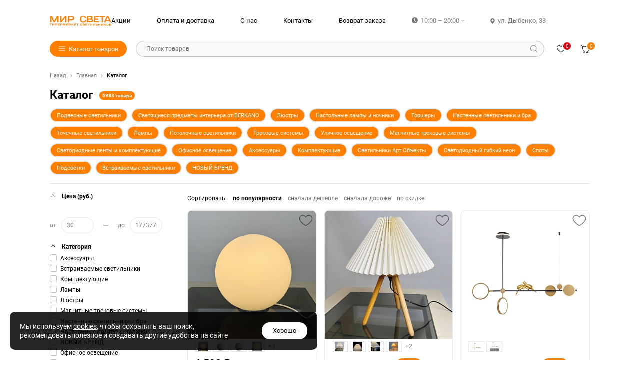

--- FILE ---
content_type: text/html; charset=UTF-8
request_url: https://mirsveta-smr.ru/catalog/spoty_1/spoty_s_odnim_plafonom/
body_size: 58214
content:
<!DOCTYPE html>
<html lang="ru">
<head>
    <meta http-equiv="Content-Type" content="text/html; charset=UTF-8" />
<script data-skip-moving="true">(function(w, d, n) {var cl = "bx-core";var ht = d.documentElement;var htc = ht ? ht.className : undefined;if (htc === undefined || htc.indexOf(cl) !== -1){return;}var ua = n.userAgent;if (/(iPad;)|(iPhone;)/i.test(ua)){cl += " bx-ios";}else if (/Windows/i.test(ua)){cl += ' bx-win';}else if (/Macintosh/i.test(ua)){cl += " bx-mac";}else if (/Linux/i.test(ua) && !/Android/i.test(ua)){cl += " bx-linux";}else if (/Android/i.test(ua)){cl += " bx-android";}cl += (/(ipad|iphone|android|mobile|touch)/i.test(ua) ? " bx-touch" : " bx-no-touch");cl += w.devicePixelRatio && w.devicePixelRatio >= 2? " bx-retina": " bx-no-retina";if (/AppleWebKit/.test(ua)){cl += " bx-chrome";}else if (/Opera/.test(ua)){cl += " bx-opera";}else if (/Firefox/.test(ua)){cl += " bx-firefox";}ht.className = htc ? htc + " " + cl : cl;})(window, document, navigator);</script>


<link href="/bitrix/cache/css/s1/main/template_94897f906c64c3ffec13692d99e6e747/template_94897f906c64c3ffec13692d99e6e747_v1.css?1768476355362199" type="text/css"  data-template-style="true" rel="stylesheet" />







        <meta name="viewport" content="width=device-width, initial-scale=1, shrink-to-fit=no">
        <meta name="format-detection" content="telephone=no">
        <meta name="description" content="">
        <meta property="og:url" content="">
        <meta property="og:type" content="website">
        <meta property="og:title" content="МИР СВЕТА гипермаркет светильников">
        <meta property="og:description" content="">
        <meta property="og:image" content="<?=SITE_TEMPLATE_PATH?>/images/vk-opengraph.jpg">
        <meta property="vk:image" content="<?=SITE_TEMPLATE_PATH?>/images/vk-opengraph.jpg">
        <link rel="icon" href="/favicon.ico">
            



    <title>Каталог</title>
            <style>
            .card__btn-add, .info__detail-btn, .header__control-btn._basket {
                visibility: visible!important;
            }
        </style>
    </head>

<body>
            <!--(component:wrapper)-->
    <div class="wrapper">
        <div class="wrapper__content">
            <!--(component:top)-->
            <div class="top">
                <div class="cover">
                                        <div class="top__content">
                        <!--(snippet:logo)-->
                        <div class="logo top__logo">
                            <a class="logo__cover" href="/">
    <svg class="logo__icon _disabled">
        <use xlink:href="/local/templates/main/images/svgsprite.svg#logo-icon"></use>
    </svg>
</a>                        </div>
                        <!--End (snippet:logo)-->
                        <div class="top__elements">
                            <nav class="top__nav">
                                <ul class="top__nav-list">
                    <li class="top__nav-item">
                <a class="top__nav-link" href="/shares/">
                    <span class="top__nav-text">Акции</span>
                </a>
            </li>
                    <li class="top__nav-item">
                <a class="top__nav-link" href="/delivery/">
                    <span class="top__nav-text">Оплата и доставка</span>
                </a>
            </li>
                    <li class="top__nav-item">
                <a class="top__nav-link" href="/about/">
                    <span class="top__nav-text">О нас</span>
                </a>
            </li>
                    <li class="top__nav-item">
                <a class="top__nav-link" href="/contacts/">
                    <span class="top__nav-text">Контакты</span>
                </a>
            </li>
                    <li class="top__nav-item">
                <a class="top__nav-link" href="/returns/">
                    <span class="top__nav-text">Возврат заказа</span>
                </a>
            </li>
            </ul>                            </nav>
                            <div class="top__hours">
                                <div class="top__hours-content">
	<svg class="top__hours-icon">
		<use xlink:href="/local/templates/main/images/svgsprite.svg#clock-icon"></use>
	</svg>
	<div class="top__hours-value">10:00 – 20:00</div>
	<svg class="top__hours-arrow">
		<use xlink:href="/local/templates/main/images/svgsprite.svg#hours-arrow-icon"></use>
	</svg>
</div>
<div class="top__hours-info">
	<div class="top__hours-info-text">Без выходных</div>
</div>                            </div>
                            <div class="top__address">
                                <svg class="top__address-icon">
	<use xlink:href="/local/templates/main/images/svgsprite.svg#location-icon"></use>
</svg>
<div class="top__address-text">ул. Дыбенко, 33</div>                            </div>
                        </div>
                    </div>
                </div>
            </div>
            <!--End (component:top)-->
            <!--(component:header)-->
            <header class="header _not-fixed" id="header">
                <div class="header__plug" id="plug"></div>
                <div class="header__container">
                    <div class="header__wrapper compensate-for-scrollbar">
                        <div class="cover">
                                                        <div class="header__content">
                                <button class="header__btn-nav _mobile" id="menu-btn" type="button" data-src="#menu">
                                    <i class="header__btn-nav-icon">
                                        <span></span>
                                        <span></span>
                                        <span></span>
                                    </i>
                                </button>
                                <button class="header__btn-nav _tablet js-btn-catalog" type="button" data-src="#nav">
                                    <i class="header__btn-nav-icon">
                                        <span></span>
                                        <span></span>
                                        <span></span>
                                    </i>
                                </button>
                                <!--(snippet:logo)-->
                                <div class="logo header__logo">
                                    <a class="logo__cover" href="/">
    <svg class="logo__icon _disabled">
        <use xlink:href="/local/templates/main/images/svgsprite.svg#logo-icon"></use>
    </svg>
</a>                                </div>
                                <!--End (snippet:logo)-->
                                <button class="header__btn-catalog js-btn-catalog" type="button" data-src="#nav">
                                    <span class="header__btn-catalog-text">
                                        <i class="header__btn-catalog-icon">
                                            <span></span>
                                            <span></span>
                                            <span></span>
                                        </i>Каталог товаров
                                    </span>
                                </button>
                                <div class="header__search js-search-btn" data-src="#result">
    <div class="header__search-content">
        <div class="header__search-text">Поиск товаров</div>
        <svg class="header__search-icon">
            <use xlink:href="/local/templates/main/images/svgsprite.svg#search-icon"></use>
        </svg>
    </div>
</div>
                                <div class="header__control-buttons">
                                        <button class="header__control-btn _search js-search-btn" type="button" data-src="#result">
        <svg class="header__control-btn-icon _search">
            <use xlink:href="/local/templates/main/images/svgsprite.svg#search-icon"></use>
        </svg>
    </button>
                                    <a class="header__control-btn _favorites _active" href="/catalog/favorite/">
                                        <div class="header__counter _favorites">0</div>
                                        <svg class="header__control-btn-icon _favorites">
                                            <use xlink:href="/local/templates/main/images/svgsprite.svg#d.heart-icon"></use>
                                        </svg>
                                    </a>
                                    <a class="header__control-btn _basket _active" href="/cart/" id="basket-btn" data-src="#modal-basket">
                                        <div class="header__counter _basket">0</div>
                                        <svg class="header__control-btn-icon _basket">
                                            <use xlink:href="/local/templates/main/images/svgsprite.svg#basket-icon"></use>
                                        </svg>
                                    </a>
                                </div>
                            </div>
                        </div>
                    </div>
                </div>
            </header>
                        <!--End (component:header)-->
            <main class="wrapper__page">
                <!--(snippet:head)-->
                <div class="head _is-counter">
                    <div class="cover">
                                                    
<!--(snippet:breadcrumbs)-->
<div class="breadcrumbs head__breadcrumbs">
    <div class="breadcrumbs__wrap">
        <div class="breadcrumbs__list"><a class="breadcrumbs__link" href="#" onclick="window.history.go(-1); return false;">Назад</a><svg class="breadcrumbs__arrow"><use xlink:href="/local/templates/main/images/svgsprite.svg#breadcrumbs-arrow-icon"></use></svg><a class="breadcrumbs__link" href="/">Главная</a><svg class="breadcrumbs__arrow"><use xlink:href="/local/templates/main/images/svgsprite.svg#breadcrumbs-arrow-icon"></use></svg><span class="breadcrumbs__last">Каталог</span>
        </div>
    </div>
</div>
<!--End (snippet:breadcrumbs)-->                                                                            <div class="head__content">
                                <h1 class="title head__title">Каталог</h1>
                                <span class="head__counter">5983&nbsp;товара</span>                                <!--<span class="head__counter">15 предложений</span>-->
                            </div>
                                            </div>
                </div>
                <!--End (snippet:head)-->
            
<section class="catalog">
    <!--(component:sections)-->
<div class="sub-cats">
     <div class="sub-cats__container">
         <div class="sub-cats__wrapper">
            <ul class="sub-cats__list">
                            <li class="sub-cats__item" id="bx_1847241719_400">
                    <a class="sub-cats__link" href="/catalog/podvesnye_svetilniki/">
                        <span>Подвесные светильники</span>
                    </a>
                </li>
                                <li class="sub-cats__item" id="bx_1847241719_558">
                    <a class="sub-cats__link" href="/catalog/svetyashchiesya_predmety_interera_ot_berkano/">
                        <span>Светящиеся предметы интерьера от BERKANO</span>
                    </a>
                </li>
                                <li class="sub-cats__item" id="bx_1847241719_401">
                    <a class="sub-cats__link" href="/catalog/lyustry_1/">
                        <span>Люстры</span>
                    </a>
                </li>
                                <li class="sub-cats__item" id="bx_1847241719_402">
                    <a class="sub-cats__link" href="/catalog/nastolnye_lampy_i_nochniki/">
                        <span>Настольные лампы и ночники</span>
                    </a>
                </li>
                                <li class="sub-cats__item" id="bx_1847241719_406">
                    <a class="sub-cats__link" href="/catalog/torshery/">
                        <span>Торшеры</span>
                    </a>
                </li>
                                <li class="sub-cats__item" id="bx_1847241719_413">
                    <a class="sub-cats__link" href="/catalog/nastennye_svetilniki_i_bra/">
                        <span>Настенные светильники и бра</span>
                    </a>
                </li>
                                <li class="sub-cats__item" id="bx_1847241719_418">
                    <a class="sub-cats__link" href="/catalog/tochechnye_svetilniki/">
                        <span>Точечные светильники</span>
                    </a>
                </li>
                                <li class="sub-cats__item" id="bx_1847241719_424">
                    <a class="sub-cats__link" href="/catalog/lampy/">
                        <span>Лампы</span>
                    </a>
                </li>
                                <li class="sub-cats__item" id="bx_1847241719_426">
                    <a class="sub-cats__link" href="/catalog/potolochnye_svetilniki/">
                        <span>Потолочные светильники</span>
                    </a>
                </li>
                                <li class="sub-cats__item" id="bx_1847241719_427">
                    <a class="sub-cats__link" href="/catalog/trekovye_sistemy/">
                        <span>Трековые системы</span>
                    </a>
                </li>
                                <li class="sub-cats__item" id="bx_1847241719_433">
                    <a class="sub-cats__link" href="/catalog/ulichnoe_osveshchenie/">
                        <span>Уличное освещение</span>
                    </a>
                </li>
                                <li class="sub-cats__item" id="bx_1847241719_542">
                    <a class="sub-cats__link" href="/catalog/magnitnye_trekovye_sistemy/">
                        <span>Магнитные трековые системы</span>
                    </a>
                </li>
                                <li class="sub-cats__item" id="bx_1847241719_444">
                    <a class="sub-cats__link" href="/catalog/svetodiodnye_lenty_i_komplektuyushchie/">
                        <span>Светодиодные ленты и комплектующие</span>
                    </a>
                </li>
                                <li class="sub-cats__item" id="bx_1847241719_546">
                    <a class="sub-cats__link" href="/catalog/ofisnoe_osveshchenie/">
                        <span>Офисное освещение</span>
                    </a>
                </li>
                                <li class="sub-cats__item" id="bx_1847241719_450">
                    <a class="sub-cats__link" href="/catalog/aksessuary/">
                        <span>Аксессуары</span>
                    </a>
                </li>
                                <li class="sub-cats__item" id="bx_1847241719_809">
                    <a class="sub-cats__link" href="/catalog/komplektuyushchie_1/">
                        <span>Комплектующие</span>
                    </a>
                </li>
                                <li class="sub-cats__item" id="bx_1847241719_461">
                    <a class="sub-cats__link" href="/catalog/svetilniki_art_obekty/">
                        <span>Светильники Арт Объекты</span>
                    </a>
                </li>
                                <li class="sub-cats__item" id="bx_1847241719_508">
                    <a class="sub-cats__link" href="/catalog/svetodiodnyy_gibkiy_neon/">
                        <span>Светодиодный гибкий неон</span>
                    </a>
                </li>
                                <li class="sub-cats__item" id="bx_1847241719_463">
                    <a class="sub-cats__link" href="/catalog/spoty/">
                        <span>Споты</span>
                    </a>
                </li>
                                <li class="sub-cats__item" id="bx_1847241719_471">
                    <a class="sub-cats__link" href="/catalog/podsvetki/">
                        <span>Подсветки</span>
                    </a>
                </li>
                                <li class="sub-cats__item" id="bx_1847241719_722">
                    <a class="sub-cats__link" href="/catalog/vstraivaemye_svetilniki/">
                        <span>Встраиваемые светильники</span>
                    </a>
                </li>
                                <li class="sub-cats__item" id="bx_1847241719_717">
                    <a class="sub-cats__link" href="/catalog/novyy_brend/">
                        <span>НОВЫЙ БРЕНД</span>
                    </a>
                </li>
                            </ul>
        </div>
    </div>
</div>
<!--End (snippet:sub-cats)-->    <div class="cover">
        <div class="catalog__filter-markers js-filter-markers-container">
    </div>
<div class="catalog__wrapper">
    <div class="catalog__sidebar">
        <!--(component:filter)-->
        <div class="filter" id="filter">
    <form class="filter-form" name="catalogFilter_form" action="/catalog/spoty_1/spoty_s_odnim_plafonom/" method="get">
        <input type="hidden" name="set_filter" value="Y" />
        <div class="filter__head">
            <div class="cover">
                <div class="filter__head-content">
                                        <div class="filter__head-title">
                        <span>Сортировка</span>
                    </div>
                    <div class="filter__btn-close" data-fancybox-close></div>
                </div>
            </div>
        </div>
        <div class="filter__content">
                    <div class="filter__list-section">
                                                                    <div class="filter__section _nested js-filter-section _opened">
                            <div class="filter__section-head js-filter-head">
                                <div class="filter__section-head-wrapper">
                                    <svg class="filter__section-head-arrow">
                                        <use xlink:href="/local/templates/main/images/svgsprite.svg#filter-arrow-icon"></use>
                                    </svg>
                                    <div class="filter__section-head-text">Цена (руб.)</div>
                                    <div class="filter__section-marker"></div>
                                </div>
                            </div>
                            <div class="filter__section-content js-filter-content">
                                <div class="filter__range-content">
                                    <div class="filter__range js-filter-range" data-min="30" data-max="1773770" data-from="30" data-to="1773770"></div>
                                    <div class="filter__list-fields">
                                        <div class="filter__range-field-container">
                                            <div class="filter__range-field-label">от</div>
                                            <input class="filter__range-field js-filter-field js-field-from js-filter-number" type="text" name="catalogFilter_P1_MIN" value="" placeholder="30" autocomplete="off">
                                        </div>
                                        <div class="filter__range-line"></div>
                                        <div class="filter__range-field-container">
                                            <div class="filter__range-field-label">до</div>
                                            <input class="filter__range-field js-filter-field js-field-to js-filter-number" type="text" name="catalogFilter_P1_MAX" value="" placeholder="1773770" autocomplete="off">
                                        </div>
                                    </div>
                                </div>
                            </div>
                        </div>
                                        <div class="filter__section _nested js-filter-section _opened">
                        <div class="filter__section-head js-filter-head">
                            <div class="filter__section-head-wrapper">
                                <svg class="filter__section-head-arrow">
                                    <use xlink:href="/local/templates/main/images/svgsprite.svg#filter-arrow-icon"></use>
                                </svg>
                                <div class="filter__section-head-text">Категория</div>
                                <div class="filter__section-marker"></div>
                            </div>
                        </div>
                        <div class="filter__section-content js-filter-content">
                                                        <div class="filter__list-elements">
                                                                    <div class="filter__element-item">
                                        <label class="toggler _filter" for="catalogFilter_252_1006968058">
                                            <input
                                                type="checkbox"
                                                value="Y"
                                                name="catalogFilter_252_1006968058"
                                                id="catalogFilter_252_1006968058"
                                                                                                 class="toggler__input js-filter-field"
                                            />
                                            <span class="toggler__marker">
                                                <svg>
                                                    <use xlink:href="/local/templates/main/images/svgsprite.svg#toggler-check-icon"></use>
                                                </svg>
                                            </span>
                                                                                                                                    <span class="toggler__text">Аксессуары</span>
                                        </label>
                                    </div>
                                                                    <div class="filter__element-item">
                                        <label class="toggler _filter" for="catalogFilter_252_2182483820">
                                            <input
                                                type="checkbox"
                                                value="Y"
                                                name="catalogFilter_252_2182483820"
                                                id="catalogFilter_252_2182483820"
                                                                                                 class="toggler__input js-filter-field"
                                            />
                                            <span class="toggler__marker">
                                                <svg>
                                                    <use xlink:href="/local/templates/main/images/svgsprite.svg#toggler-check-icon"></use>
                                                </svg>
                                            </span>
                                                                                                                                    <span class="toggler__text">Встраиваемые светильники</span>
                                        </label>
                                    </div>
                                                                    <div class="filter__element-item">
                                        <label class="toggler _filter" for="catalogFilter_252_1005677066">
                                            <input
                                                type="checkbox"
                                                value="Y"
                                                name="catalogFilter_252_1005677066"
                                                id="catalogFilter_252_1005677066"
                                                                                                 class="toggler__input js-filter-field"
                                            />
                                            <span class="toggler__marker">
                                                <svg>
                                                    <use xlink:href="/local/templates/main/images/svgsprite.svg#toggler-check-icon"></use>
                                                </svg>
                                            </span>
                                                                                                                                    <span class="toggler__text">Комплектующие</span>
                                        </label>
                                    </div>
                                                                    <div class="filter__element-item">
                                        <label class="toggler _filter" for="catalogFilter_252_522540312">
                                            <input
                                                type="checkbox"
                                                value="Y"
                                                name="catalogFilter_252_522540312"
                                                id="catalogFilter_252_522540312"
                                                                                                 class="toggler__input js-filter-field"
                                            />
                                            <span class="toggler__marker">
                                                <svg>
                                                    <use xlink:href="/local/templates/main/images/svgsprite.svg#toggler-check-icon"></use>
                                                </svg>
                                            </span>
                                                                                                                                    <span class="toggler__text">Лампы</span>
                                        </label>
                                    </div>
                                                                    <div class="filter__element-item">
                                        <label class="toggler _filter" for="catalogFilter_252_2820499983">
                                            <input
                                                type="checkbox"
                                                value="Y"
                                                name="catalogFilter_252_2820499983"
                                                id="catalogFilter_252_2820499983"
                                                                                                 class="toggler__input js-filter-field"
                                            />
                                            <span class="toggler__marker">
                                                <svg>
                                                    <use xlink:href="/local/templates/main/images/svgsprite.svg#toggler-check-icon"></use>
                                                </svg>
                                            </span>
                                                                                                                                    <span class="toggler__text">Люстры</span>
                                        </label>
                                    </div>
                                                                    <div class="filter__element-item">
                                        <label class="toggler _filter" for="catalogFilter_252_1117266231">
                                            <input
                                                type="checkbox"
                                                value="Y"
                                                name="catalogFilter_252_1117266231"
                                                id="catalogFilter_252_1117266231"
                                                                                                 class="toggler__input js-filter-field"
                                            />
                                            <span class="toggler__marker">
                                                <svg>
                                                    <use xlink:href="/local/templates/main/images/svgsprite.svg#toggler-check-icon"></use>
                                                </svg>
                                            </span>
                                                                                                                                    <span class="toggler__text">Магнитные трековые системы</span>
                                        </label>
                                    </div>
                                                                    <div class="filter__element-item">
                                        <label class="toggler _filter" for="catalogFilter_252_1015587516">
                                            <input
                                                type="checkbox"
                                                value="Y"
                                                name="catalogFilter_252_1015587516"
                                                id="catalogFilter_252_1015587516"
                                                                                                 class="toggler__input js-filter-field"
                                            />
                                            <span class="toggler__marker">
                                                <svg>
                                                    <use xlink:href="/local/templates/main/images/svgsprite.svg#toggler-check-icon"></use>
                                                </svg>
                                            </span>
                                                                                                                                    <span class="toggler__text">Настенные светильники и бра</span>
                                        </label>
                                    </div>
                                                                    <div class="filter__element-item">
                                        <label class="toggler _filter" for="catalogFilter_252_61246360">
                                            <input
                                                type="checkbox"
                                                value="Y"
                                                name="catalogFilter_252_61246360"
                                                id="catalogFilter_252_61246360"
                                                                                                 class="toggler__input js-filter-field"
                                            />
                                            <span class="toggler__marker">
                                                <svg>
                                                    <use xlink:href="/local/templates/main/images/svgsprite.svg#toggler-check-icon"></use>
                                                </svg>
                                            </span>
                                                                                                                                    <span class="toggler__text">Настольные лампы и ночники</span>
                                        </label>
                                    </div>
                                                                    <div class="filter__element-item">
                                        <label class="toggler _filter" for="catalogFilter_252_333765000">
                                            <input
                                                type="checkbox"
                                                value="Y"
                                                name="catalogFilter_252_333765000"
                                                id="catalogFilter_252_333765000"
                                                                                                 class="toggler__input js-filter-field"
                                            />
                                            <span class="toggler__marker">
                                                <svg>
                                                    <use xlink:href="/local/templates/main/images/svgsprite.svg#toggler-check-icon"></use>
                                                </svg>
                                            </span>
                                                                                                                                    <span class="toggler__text">НОВЫЙ БРЕНД</span>
                                        </label>
                                    </div>
                                                                    <div class="filter__element-item">
                                        <label class="toggler _filter" for="catalogFilter_252_1013934788">
                                            <input
                                                type="checkbox"
                                                value="Y"
                                                name="catalogFilter_252_1013934788"
                                                id="catalogFilter_252_1013934788"
                                                                                                 class="toggler__input js-filter-field"
                                            />
                                            <span class="toggler__marker">
                                                <svg>
                                                    <use xlink:href="/local/templates/main/images/svgsprite.svg#toggler-check-icon"></use>
                                                </svg>
                                            </span>
                                                                                                                                    <span class="toggler__text">Офисное освещение</span>
                                        </label>
                                    </div>
                                                                    <div class="filter__element-item">
                                        <label class="toggler _filter" for="catalogFilter_252_2723571243">
                                            <input
                                                type="checkbox"
                                                value="Y"
                                                name="catalogFilter_252_2723571243"
                                                id="catalogFilter_252_2723571243"
                                                                                                 class="toggler__input js-filter-field"
                                            />
                                            <span class="toggler__marker">
                                                <svg>
                                                    <use xlink:href="/local/templates/main/images/svgsprite.svg#toggler-check-icon"></use>
                                                </svg>
                                            </span>
                                                                                                                                    <span class="toggler__text">Подвесные светильники</span>
                                        </label>
                                    </div>
                                                                    <div class="filter__element-item">
                                        <label class="toggler _filter" for="catalogFilter_252_2329574585">
                                            <input
                                                type="checkbox"
                                                value="Y"
                                                name="catalogFilter_252_2329574585"
                                                id="catalogFilter_252_2329574585"
                                                                                                 class="toggler__input js-filter-field"
                                            />
                                            <span class="toggler__marker">
                                                <svg>
                                                    <use xlink:href="/local/templates/main/images/svgsprite.svg#toggler-check-icon"></use>
                                                </svg>
                                            </span>
                                                                                                                                    <span class="toggler__text">Подсветки</span>
                                        </label>
                                    </div>
                                                                    <div class="filter__element-item">
                                        <label class="toggler _filter" for="catalogFilter_252_2599201130">
                                            <input
                                                type="checkbox"
                                                value="Y"
                                                name="catalogFilter_252_2599201130"
                                                id="catalogFilter_252_2599201130"
                                                                                                 class="toggler__input js-filter-field"
                                            />
                                            <span class="toggler__marker">
                                                <svg>
                                                    <use xlink:href="/local/templates/main/images/svgsprite.svg#toggler-check-icon"></use>
                                                </svg>
                                            </span>
                                                                                                                                    <span class="toggler__text">Потолочные светильники</span>
                                        </label>
                                    </div>
                                                                    <div class="filter__element-item">
                                        <label class="toggler _filter" for="catalogFilter_252_1360401437">
                                            <input
                                                type="checkbox"
                                                value="Y"
                                                name="catalogFilter_252_1360401437"
                                                id="catalogFilter_252_1360401437"
                                                                                                 class="toggler__input js-filter-field"
                                            />
                                            <span class="toggler__marker">
                                                <svg>
                                                    <use xlink:href="/local/templates/main/images/svgsprite.svg#toggler-check-icon"></use>
                                                </svg>
                                            </span>
                                                                                                                                    <span class="toggler__text">Светильники Арт Объекты</span>
                                        </label>
                                    </div>
                                                                    <div class="filter__element-item">
                                        <label class="toggler _filter" for="catalogFilter_252_1377177298">
                                            <input
                                                type="checkbox"
                                                value="Y"
                                                name="catalogFilter_252_1377177298"
                                                id="catalogFilter_252_1377177298"
                                                                                                 class="toggler__input js-filter-field"
                                            />
                                            <span class="toggler__marker">
                                                <svg>
                                                    <use xlink:href="/local/templates/main/images/svgsprite.svg#toggler-check-icon"></use>
                                                </svg>
                                            </span>
                                                                                                                                    <span class="toggler__text">Светодиодные ленты и комплектующие</span>
                                        </label>
                                    </div>
                                                                    <div class="filter__element-item">
                                        <label class="toggler _filter" for="catalogFilter_252_590533618">
                                            <input
                                                type="checkbox"
                                                value="Y"
                                                name="catalogFilter_252_590533618"
                                                id="catalogFilter_252_590533618"
                                                                                                 class="toggler__input js-filter-field"
                                            />
                                            <span class="toggler__marker">
                                                <svg>
                                                    <use xlink:href="/local/templates/main/images/svgsprite.svg#toggler-check-icon"></use>
                                                </svg>
                                            </span>
                                                                                                                                    <span class="toggler__text">Светодиодный гибкий неон</span>
                                        </label>
                                    </div>
                                                                    <div class="filter__element-item">
                                        <label class="toggler _filter" for="catalogFilter_252_3808205149">
                                            <input
                                                type="checkbox"
                                                value="Y"
                                                name="catalogFilter_252_3808205149"
                                                id="catalogFilter_252_3808205149"
                                                                                                 class="toggler__input js-filter-field"
                                            />
                                            <span class="toggler__marker">
                                                <svg>
                                                    <use xlink:href="/local/templates/main/images/svgsprite.svg#toggler-check-icon"></use>
                                                </svg>
                                            </span>
                                                                                                                                    <span class="toggler__text">Светящиеся предметы интерьера от BERKANO</span>
                                        </label>
                                    </div>
                                                                    <div class="filter__element-item">
                                        <label class="toggler _filter" for="catalogFilter_252_3166514555">
                                            <input
                                                type="checkbox"
                                                value="Y"
                                                name="catalogFilter_252_3166514555"
                                                id="catalogFilter_252_3166514555"
                                                                                                 class="toggler__input js-filter-field"
                                            />
                                            <span class="toggler__marker">
                                                <svg>
                                                    <use xlink:href="/local/templates/main/images/svgsprite.svg#toggler-check-icon"></use>
                                                </svg>
                                            </span>
                                                                                                                                    <span class="toggler__text">Споты</span>
                                        </label>
                                    </div>
                                                                    <div class="filter__element-item">
                                        <label class="toggler _filter" for="catalogFilter_252_2811175062">
                                            <input
                                                type="checkbox"
                                                value="Y"
                                                name="catalogFilter_252_2811175062"
                                                id="catalogFilter_252_2811175062"
                                                                                                 class="toggler__input js-filter-field"
                                            />
                                            <span class="toggler__marker">
                                                <svg>
                                                    <use xlink:href="/local/templates/main/images/svgsprite.svg#toggler-check-icon"></use>
                                                </svg>
                                            </span>
                                                                                                                                    <span class="toggler__text">Торшеры</span>
                                        </label>
                                    </div>
                                                                    <div class="filter__element-item">
                                        <label class="toggler _filter" for="catalogFilter_252_3841784127">
                                            <input
                                                type="checkbox"
                                                value="Y"
                                                name="catalogFilter_252_3841784127"
                                                id="catalogFilter_252_3841784127"
                                                                                                 class="toggler__input js-filter-field"
                                            />
                                            <span class="toggler__marker">
                                                <svg>
                                                    <use xlink:href="/local/templates/main/images/svgsprite.svg#toggler-check-icon"></use>
                                                </svg>
                                            </span>
                                                                                                                                    <span class="toggler__text">Точечные светильники</span>
                                        </label>
                                    </div>
                                                                    <div class="filter__element-item">
                                        <label class="toggler _filter" for="catalogFilter_252_1939647925">
                                            <input
                                                type="checkbox"
                                                value="Y"
                                                name="catalogFilter_252_1939647925"
                                                id="catalogFilter_252_1939647925"
                                                                                                 class="toggler__input js-filter-field"
                                            />
                                            <span class="toggler__marker">
                                                <svg>
                                                    <use xlink:href="/local/templates/main/images/svgsprite.svg#toggler-check-icon"></use>
                                                </svg>
                                            </span>
                                                                                                                                    <span class="toggler__text">Трековые системы</span>
                                        </label>
                                    </div>
                                                                    <div class="filter__element-item">
                                        <label class="toggler _filter" for="catalogFilter_252_1436103796">
                                            <input
                                                type="checkbox"
                                                value="Y"
                                                name="catalogFilter_252_1436103796"
                                                id="catalogFilter_252_1436103796"
                                                                                                 class="toggler__input js-filter-field"
                                            />
                                            <span class="toggler__marker">
                                                <svg>
                                                    <use xlink:href="/local/templates/main/images/svgsprite.svg#toggler-check-icon"></use>
                                                </svg>
                                            </span>
                                                                                                                                    <span class="toggler__text">Уличное освещение</span>
                                        </label>
                                    </div>
                                                                </div>
                                                </div>
                    </div>
                                </div>
                    </div>
            </form>
</div>        <!--End (component:filter)-->
    </div>
    <div class="catalog__content">
        <!--(snippet:sort)-->
<div class="sort">
    <div class="sort__container">
        <div class="sort__wrapper">
                            <div class="sort__section">
                    <div class="sort__btn" id="sort-btn" data-src="#sort">
                        <div class="sort__btn-text" id="sort-btn-text">По популярности</div>
                        <svg class="sort__btn-arrow">
                            <use xlink:href="/local/templates/main/images/svgsprite.svg#sort-arrow-icon"></use>
                        </svg>
                    </div>
                    <div class="sort__content" id="sort">
                        <div class="cover">
                            <div class="sort__content-wrapper">
                                <div class="sort__label">Сортировать<span>:</span></div>
                                <div class="sort__list">
                                                                    <div data-sort="shows_desc" class="sort__item js-sort-item _active">По популярности</div>
                                                                    <div data-sort="price_asc" class="sort__item js-sort-item">Сначала дешевле</div>
                                                                    <div data-sort="price_desc" class="sort__item js-sort-item">Сначала дороже</div>
                                                                    <div data-sort="discount_desc" class="sort__item js-sort-item">По скидке</div>
                                                                </div>
                            </div>
                        </div>
                    </div>
                </div>
                        <div class="sort__filter">
                <div class="sort__filter-btn" id="filter-btn" data-src="#filter">
                    <div class="sort__filter-btn-text">Фильтры</div>
                    <svg class="sort__filter-btn-icon">
                        <use xlink:href="/local/templates/main/images/svgsprite.svg#filter-icon"></use>
                    </svg>
                    <div class="sort__filter-dot"></div>
                </div>
            </div>
        </div>
    </div>
</div>
<!--End (snippet:sort)-->                <div class="catalog__list">
            <div class="catalog__item" id="bx_3966226736_438661_7e1b8e3524755c391129a9d7e6f2d206"><!--(snippet:card)-->
<div class="card _big">
    <div class="card__img-container">
    <!--(snippet:f-btn)-->
    <label class="f-btn card__f-btn">
        <input class="f-btn__input" type="checkbox" name="favorite" value="438661">
        <span class="f-btn__icon-container">
            <svg class="f-btn__icon">
                <use xlink:href="/local/templates/main/images/svgsprite.svg#d.heart-icon"></use>
            </svg>
            <svg class="f-btn__icon">
                <use xlink:href="/local/templates/main/images/svgsprite.svg#a.heart-icon"></use>
            </svg>
        </span>
    </label>
	    <!--End (snippet:f-btn)-->
                <!--(snippet:preview)-->
        <div class="preview js-preview card__preview">
                            <a class="preview__hidden-bullets" href="/catalog/dekorativnaya_nastolnaya_lampa_arte_lamp_sphere_a6025lt_1wh/">
                    <div class="js-preview-bullets"></div><div class="js-preview-bullets"></div><div class="js-preview-bullets"></div><div class="js-preview-bullets"></div><div class="js-preview-bullets"></div><div class="js-preview-bullets"></div><div class="js-preview-bullets"></div>                </a>
                        <div class="swiper preview__carousel js-preview-carousel">
                <a class="swiper-wrapper" href="/catalog/dekorativnaya_nastolnaya_lampa_arte_lamp_sphere_a6025lt_1wh/">
                    <div class="swiper-slide preview__slide">
                        <picture class="preview__img">
                            <img class="lazyload" data-src="/upload/resize_cache/iblock/746/363_363_2/1pag5ojpdpyy7cpa2ovul5qbtqgvh0br.jpg" alt="Декоративная настольная лампа  Arte Lamp SPHERE A6025LT-1WH" title="Декоративная настольная лампа  Arte Lamp SPHERE A6025LT-1WH" />
                        </picture>
                    </div>
                                            <div class="swiper-slide preview__slide">
                            <picture class="preview__img">
                                <img class="lazyload" src="/upload/resize_cache/iblock/b15/363_363_2/ajxnzp9ovothtrwfmtxl3nrze7q24wbe.jpg" alt="Декоративная настольная лампа  Arte Lamp SPHERE A6025LT-1WH" title="" />
                            </picture>
                        </div>
                                                <div class="swiper-slide preview__slide">
                            <picture class="preview__img">
                                <img class="lazyload" src="/upload/resize_cache/iblock/9f2/363_363_2/ag24ibust9cf6a2ks0jxt0hfpxmwywna.jpg" alt="Декоративная настольная лампа  Arte Lamp SPHERE A6025LT-1WH" title="" />
                            </picture>
                        </div>
                                                <div class="swiper-slide preview__slide">
                            <picture class="preview__img">
                                <img class="lazyload" src="/upload/resize_cache/iblock/d95/363_363_2/1hl9ti0i1j1o2wmzui555fwkzy2kmz6x.jpg" alt="Декоративная настольная лампа  Arte Lamp SPHERE A6025LT-1WH" title="" />
                            </picture>
                        </div>
                                        </a>
                                    <div class="preview__pagination-container">
                        <div class="swiper-pagination js-preview-pagination preview__pagination"></div>
                    </div>
                            </div>
        </div>
        <!--End (snippet:preview)-->
        </div>
    <div class="card__content">
        <div class="card__top-info">
            <div class="card__color-container">
                <div class="card__color-list">
                                    <span class="card__color-item">
                        <a class="card__color-link">
                            <picture class="card__color-img">
                                <img class="lazyload" data-src="/upload/resize_cache/iblock/746/363_363_2/1pag5ojpdpyy7cpa2ovul5qbtqgvh0br.jpg" alt="Декоративная настольная лампа  Arte Lamp SPHERE A6025LT-1WH" title="Декоративная настольная лампа  Arte Lamp SPHERE A6025LT-1WH" />
                            </picture>
                        </a>
                    </span>
                                                    <span class="card__color-item">
                        <a class="card__color-link">
                            <picture class="card__color-img">
                                <img class="lazyload" src="/upload/resize_cache/iblock/b15/363_363_2/ajxnzp9ovothtrwfmtxl3nrze7q24wbe.jpg" alt="Декоративная настольная лампа  Arte Lamp SPHERE A6025LT-1WH" title="" />
                            </picture>
                        </a>
                    </span>
                                                        <span class="card__color-item">
                        <a class="card__color-link">
                            <picture class="card__color-img">
                                <img class="lazyload" src="/upload/resize_cache/iblock/9f2/363_363_2/ag24ibust9cf6a2ks0jxt0hfpxmwywna.jpg" alt="Декоративная настольная лампа  Arte Lamp SPHERE A6025LT-1WH" title="" />
                            </picture>
                        </a>
                    </span>
                                                        <span class="card__color-item">
                        <a class="card__color-link">
                            <picture class="card__color-img">
                                <img class="lazyload" src="/upload/resize_cache/iblock/d95/363_363_2/1hl9ti0i1j1o2wmzui555fwkzy2kmz6x.jpg" alt="Декоративная настольная лампа  Arte Lamp SPHERE A6025LT-1WH" title="" />
                            </picture>
                        </a>
                    </span>
                                            <div class="card__colors-count">+3</div>
                                        </div>
            </div>
            <div class="card__price-container">
                <div class="card__price">6&nbsp;590 &#8381;</div>
                                            </div>
                    </div>
        <div class="card__bottom-info">
            <div class="card__footer">
                <h6 class="title card__name">
                    <a class="card__name-link" href="/catalog/dekorativnaya_nastolnaya_lampa_arte_lamp_sphere_a6025lt_1wh/">Декоративная настольная лампа  Arte Lamp SPHERE A6025LT-1WH</a>
                </h6>
                                    <button class="card__btn-add" type="button" data-id="438661">
                        <svg class="card__btn-add-icon">
                            <use xlink:href="/local/templates/main/images/svgsprite.svg#basket-icon"></use>
                        </svg>
                        <div class="card__btn-check-container">
                            <svg class="card__btn-check-icon">
                                <use xlink:href="/local/templates/main/images/svgsprite.svg#basket-check-icon"></use>
                            </svg>
                        </div>
                    </button>
                            </div>
            <div class="card__available">
                Доставка 10 дней            </div>
        </div>
    </div>
</div></div><div class="catalog__item" id="bx_3966226736_417992_362ce596257894d11ab5c1d73d13c755"><!--(snippet:card)-->
<div class="card _big">
    <div class="card__img-container">
    <!--(snippet:f-btn)-->
    <label class="f-btn card__f-btn">
        <input class="f-btn__input" type="checkbox" name="favorite" value="417992">
        <span class="f-btn__icon-container">
            <svg class="f-btn__icon">
                <use xlink:href="/local/templates/main/images/svgsprite.svg#d.heart-icon"></use>
            </svg>
            <svg class="f-btn__icon">
                <use xlink:href="/local/templates/main/images/svgsprite.svg#a.heart-icon"></use>
            </svg>
        </span>
    </label>
	    <!--End (snippet:f-btn)-->
                <!--(snippet:preview)-->
        <div class="preview js-preview card__preview">
                            <a class="preview__hidden-bullets" href="/catalog/nastolnaya_lampa_three_legged/">
                    <div class="js-preview-bullets"></div><div class="js-preview-bullets"></div><div class="js-preview-bullets"></div><div class="js-preview-bullets"></div><div class="js-preview-bullets"></div><div class="js-preview-bullets"></div>                </a>
                        <div class="swiper preview__carousel js-preview-carousel">
                <a class="swiper-wrapper" href="/catalog/nastolnaya_lampa_three_legged/">
                    <div class="swiper-slide preview__slide">
                        <picture class="preview__img">
                            <img class="lazyload" data-src="/upload/resize_cache/iblock/905/363_363_2/0hfe2fcn219lq5iba5ggln78f578qzo7.jpeg" alt="Настольная  лампа Three-Legged" title="Настольная  лампа Three-Legged" />
                        </picture>
                    </div>
                                            <div class="swiper-slide preview__slide">
                            <picture class="preview__img">
                                <img class="lazyload" src="/upload/resize_cache/iblock/b2b/363_363_2/jxnaplx6cum1gneeaqymcheybicpppgi.jpg" alt="Настольная  лампа Three-Legged" title="" />
                            </picture>
                        </div>
                                                <div class="swiper-slide preview__slide">
                            <picture class="preview__img">
                                <img class="lazyload" src="/upload/resize_cache/iblock/7f9/363_363_2/agym5snsditg6gskc3tz3drdhsopmb32.jpg" alt="Настольная  лампа Three-Legged" title="" />
                            </picture>
                        </div>
                                                <div class="swiper-slide preview__slide">
                            <picture class="preview__img">
                                <img class="lazyload" src="/upload/resize_cache/iblock/9e7/363_363_2/8xxbcu38wxpwbtr0ranhijwb71kkomck.jpg" alt="Настольная  лампа Three-Legged" title="" />
                            </picture>
                        </div>
                                        </a>
                                    <div class="preview__pagination-container">
                        <div class="swiper-pagination js-preview-pagination preview__pagination"></div>
                    </div>
                            </div>
        </div>
        <!--End (snippet:preview)-->
        </div>
    <div class="card__content">
        <div class="card__top-info">
            <div class="card__color-container">
                <div class="card__color-list">
                                    <span class="card__color-item">
                        <a class="card__color-link">
                            <picture class="card__color-img">
                                <img class="lazyload" data-src="/upload/resize_cache/iblock/905/363_363_2/0hfe2fcn219lq5iba5ggln78f578qzo7.jpeg" alt="Настольная  лампа Three-Legged" title="Настольная  лампа Three-Legged" />
                            </picture>
                        </a>
                    </span>
                                                    <span class="card__color-item">
                        <a class="card__color-link">
                            <picture class="card__color-img">
                                <img class="lazyload" src="/upload/resize_cache/iblock/b2b/363_363_2/jxnaplx6cum1gneeaqymcheybicpppgi.jpg" alt="Настольная  лампа Three-Legged" title="" />
                            </picture>
                        </a>
                    </span>
                                                        <span class="card__color-item">
                        <a class="card__color-link">
                            <picture class="card__color-img">
                                <img class="lazyload" src="/upload/resize_cache/iblock/7f9/363_363_2/agym5snsditg6gskc3tz3drdhsopmb32.jpg" alt="Настольная  лампа Three-Legged" title="" />
                            </picture>
                        </a>
                    </span>
                                                        <span class="card__color-item">
                        <a class="card__color-link">
                            <picture class="card__color-img">
                                <img class="lazyload" src="/upload/resize_cache/iblock/9e7/363_363_2/8xxbcu38wxpwbtr0ranhijwb71kkomck.jpg" alt="Настольная  лампа Three-Legged" title="" />
                            </picture>
                        </a>
                    </span>
                                            <div class="card__colors-count">+2</div>
                                        </div>
            </div>
            <div class="card__price-container">
                <div class="card__price">5&nbsp;990 &#8381;</div>
                                    <div class="card__old-price">6&nbsp;990 &#8381;</div>
                    <div class="card__discount">-14%</div>
                                            </div>
                    </div>
        <div class="card__bottom-info">
            <div class="card__footer">
                <h6 class="title card__name">
                    <a class="card__name-link" href="/catalog/nastolnaya_lampa_three_legged/">Настольная  лампа Three-Legged</a>
                </h6>
                                    <button class="card__btn-add" type="button" data-id="417992">
                        <svg class="card__btn-add-icon">
                            <use xlink:href="/local/templates/main/images/svgsprite.svg#basket-icon"></use>
                        </svg>
                        <div class="card__btn-check-container">
                            <svg class="card__btn-check-icon">
                                <use xlink:href="/local/templates/main/images/svgsprite.svg#basket-check-icon"></use>
                            </svg>
                        </div>
                    </button>
                            </div>
            <div class="card__available">
                В наличии            </div>
        </div>
    </div>
</div></div><div class="catalog__item" id="bx_3966226736_439190_c80764dfaf26ca80162484593ec7c29b"><!--(snippet:card)-->
<div class="card _big">
    <div class="card__img-container">
    <!--(snippet:f-btn)-->
    <label class="f-btn card__f-btn">
        <input class="f-btn__input" type="checkbox" name="favorite" value="439190">
        <span class="f-btn__icon-container">
            <svg class="f-btn__icon">
                <use xlink:href="/local/templates/main/images/svgsprite.svg#d.heart-icon"></use>
            </svg>
            <svg class="f-btn__icon">
                <use xlink:href="/local/templates/main/images/svgsprite.svg#a.heart-icon"></use>
            </svg>
        </span>
    </label>
	    <!--End (snippet:f-btn)-->
                <!--(snippet:preview)-->
        <div class="preview js-preview card__preview">
                            <a class="preview__hidden-bullets" href="/catalog/lyustra_na_shtange_arte_lamp_toliman_a2613sp_4bk/">
                    <div class="js-preview-bullets"></div><div class="js-preview-bullets"></div>                </a>
                        <div class="swiper preview__carousel js-preview-carousel">
                <a class="swiper-wrapper" href="/catalog/lyustra_na_shtange_arte_lamp_toliman_a2613sp_4bk/">
                    <div class="swiper-slide preview__slide">
                        <picture class="preview__img">
                            <img class="lazyload" data-src="/upload/resize_cache/iblock/88f/363_363_2/x4ncbb1vcnlihs0hqnl0kvemgwo21aln.jpg" alt="Люстра на штанге Arte Lamp TOLIMAN A2613SP-4BK" title="Люстра на штанге Arte Lamp TOLIMAN A2613SP-4BK" />
                        </picture>
                    </div>
                                            <div class="swiper-slide preview__slide">
                            <picture class="preview__img">
                                <img class="lazyload" src="/upload/resize_cache/iblock/659/363_363_2/i1oglzvo01u4gv2kwxnaq0yigcllzsp9.png" alt="Люстра на штанге Arte Lamp TOLIMAN A2613SP-4BK" title="" />
                            </picture>
                        </div>
                                        </a>
                                    <div class="preview__pagination-container">
                        <div class="swiper-pagination js-preview-pagination preview__pagination"></div>
                    </div>
                            </div>
        </div>
        <!--End (snippet:preview)-->
        </div>
    <div class="card__content">
        <div class="card__top-info">
            <div class="card__color-container">
                <div class="card__color-list">
                                    <span class="card__color-item">
                        <a class="card__color-link">
                            <picture class="card__color-img">
                                <img class="lazyload" data-src="/upload/resize_cache/iblock/88f/363_363_2/x4ncbb1vcnlihs0hqnl0kvemgwo21aln.jpg" alt="Люстра на штанге Arte Lamp TOLIMAN A2613SP-4BK" title="Люстра на штанге Arte Lamp TOLIMAN A2613SP-4BK" />
                            </picture>
                        </a>
                    </span>
                                                    <span class="card__color-item">
                        <a class="card__color-link">
                            <picture class="card__color-img">
                                <img class="lazyload" src="/upload/resize_cache/iblock/659/363_363_2/i1oglzvo01u4gv2kwxnaq0yigcllzsp9.png" alt="Люстра на штанге Arte Lamp TOLIMAN A2613SP-4BK" title="" />
                            </picture>
                        </a>
                    </span>
                                                    </div>
            </div>
            <div class="card__price-container">
                <div class="card__price">11&nbsp;740 &#8381;</div>
                                    <div class="card__old-price">18&nbsp;990 &#8381;</div>
                    <div class="card__discount">-38%</div>
                                            </div>
                    </div>
        <div class="card__bottom-info">
            <div class="card__footer">
                <h6 class="title card__name">
                    <a class="card__name-link" href="/catalog/lyustra_na_shtange_arte_lamp_toliman_a2613sp_4bk/">Люстра на штанге Arte Lamp TOLIMAN A2613SP-4BK</a>
                </h6>
                                    <button class="card__btn-add" type="button" data-id="439190">
                        <svg class="card__btn-add-icon">
                            <use xlink:href="/local/templates/main/images/svgsprite.svg#basket-icon"></use>
                        </svg>
                        <div class="card__btn-check-container">
                            <svg class="card__btn-check-icon">
                                <use xlink:href="/local/templates/main/images/svgsprite.svg#basket-check-icon"></use>
                            </svg>
                        </div>
                    </button>
                            </div>
            <div class="card__available">
                В наличии            </div>
        </div>
    </div>
</div></div><div class="catalog__item" id="bx_3966226736_418253_d0fb066f64e2309c4b241a491f76c62e"><!--(snippet:card)-->
<div class="card _big">
    <div class="card__img-container">
    <!--(snippet:f-btn)-->
    <label class="f-btn card__f-btn">
        <input class="f-btn__input" type="checkbox" name="favorite" value="418253">
        <span class="f-btn__icon-container">
            <svg class="f-btn__icon">
                <use xlink:href="/local/templates/main/images/svgsprite.svg#d.heart-icon"></use>
            </svg>
            <svg class="f-btn__icon">
                <use xlink:href="/local/templates/main/images/svgsprite.svg#a.heart-icon"></use>
            </svg>
        </span>
    </label>
	    <!--End (snippet:f-btn)-->
                <!--(snippet:preview)-->
        <div class="preview js-preview card__preview">
                            <a class="preview__hidden-bullets" href="/catalog/podvesnoy_svetilnik_stone_lamp/">
                    <div class="js-preview-bullets"></div><div class="js-preview-bullets"></div><div class="js-preview-bullets"></div><div class="js-preview-bullets"></div><div class="js-preview-bullets"></div><div class="js-preview-bullets"></div>                </a>
                        <div class="swiper preview__carousel js-preview-carousel">
                <a class="swiper-wrapper" href="/catalog/podvesnoy_svetilnik_stone_lamp/">
                    <div class="swiper-slide preview__slide">
                        <picture class="preview__img">
                            <img class="lazyload" data-src="/upload/resize_cache/iblock/2a6/363_363_2/vky4fog1j3uipnhudtc4y0alazyz7gmo.jpg" alt="Подвесной светильник Stone Lamp" title="Подвесной светильник Stone Lamp" />
                        </picture>
                    </div>
                                            <div class="swiper-slide preview__slide">
                            <picture class="preview__img">
                                <img class="lazyload" src="/upload/resize_cache/iblock/d16/363_363_2/7i2x8wvsv62d3ipi5xmpxhzgjunhps9v.jpg" alt="Подвесной светильник Stone Lamp" title="" />
                            </picture>
                        </div>
                                                <div class="swiper-slide preview__slide">
                            <picture class="preview__img">
                                <img class="lazyload" src="/upload/resize_cache/iblock/320/363_363_2/kv5b9uwd0yz1wrxt1k7g4mdi8lf6nehh.jpg" alt="Подвесной светильник Stone Lamp" title="" />
                            </picture>
                        </div>
                                                <div class="swiper-slide preview__slide">
                            <picture class="preview__img">
                                <img class="lazyload" src="/upload/resize_cache/iblock/ffc/363_363_2/rxna2kdj8xcj2tuhuf930kfpvsxpcvse.jpg" alt="Подвесной светильник Stone Lamp" title="" />
                            </picture>
                        </div>
                                        </a>
                                    <div class="preview__pagination-container">
                        <div class="swiper-pagination js-preview-pagination preview__pagination"></div>
                    </div>
                            </div>
        </div>
        <!--End (snippet:preview)-->
        </div>
    <div class="card__content">
        <div class="card__top-info">
            <div class="card__color-container">
                <div class="card__color-list">
                                    <span class="card__color-item">
                        <a class="card__color-link">
                            <picture class="card__color-img">
                                <img class="lazyload" data-src="/upload/resize_cache/iblock/2a6/363_363_2/vky4fog1j3uipnhudtc4y0alazyz7gmo.jpg" alt="Подвесной светильник Stone Lamp" title="Подвесной светильник Stone Lamp" />
                            </picture>
                        </a>
                    </span>
                                                    <span class="card__color-item">
                        <a class="card__color-link">
                            <picture class="card__color-img">
                                <img class="lazyload" src="/upload/resize_cache/iblock/d16/363_363_2/7i2x8wvsv62d3ipi5xmpxhzgjunhps9v.jpg" alt="Подвесной светильник Stone Lamp" title="" />
                            </picture>
                        </a>
                    </span>
                                                        <span class="card__color-item">
                        <a class="card__color-link">
                            <picture class="card__color-img">
                                <img class="lazyload" src="/upload/resize_cache/iblock/320/363_363_2/kv5b9uwd0yz1wrxt1k7g4mdi8lf6nehh.jpg" alt="Подвесной светильник Stone Lamp" title="" />
                            </picture>
                        </a>
                    </span>
                                                        <span class="card__color-item">
                        <a class="card__color-link">
                            <picture class="card__color-img">
                                <img class="lazyload" src="/upload/resize_cache/iblock/ffc/363_363_2/rxna2kdj8xcj2tuhuf930kfpvsxpcvse.jpg" alt="Подвесной светильник Stone Lamp" title="" />
                            </picture>
                        </a>
                    </span>
                                            <div class="card__colors-count">+2</div>
                                        </div>
            </div>
            <div class="card__price-container">
                <div class="card__price">20&nbsp;990 &#8381;</div>
                                            </div>
                    </div>
        <div class="card__bottom-info">
            <div class="card__footer">
                <h6 class="title card__name">
                    <a class="card__name-link" href="/catalog/podvesnoy_svetilnik_stone_lamp/">Подвесной светильник Stone Lamp</a>
                </h6>
                                    <button class="card__btn-add" type="button" data-id="418253">
                        <svg class="card__btn-add-icon">
                            <use xlink:href="/local/templates/main/images/svgsprite.svg#basket-icon"></use>
                        </svg>
                        <div class="card__btn-check-container">
                            <svg class="card__btn-check-icon">
                                <use xlink:href="/local/templates/main/images/svgsprite.svg#basket-check-icon"></use>
                            </svg>
                        </div>
                    </button>
                            </div>
            <div class="card__available">
                В наличии            </div>
        </div>
    </div>
</div></div><div class="catalog__item" id="bx_3966226736_439331_8e8f6cea7f5e44ced2966cbefca3ecfa"><!--(snippet:card)-->
<div class="card _big">
    <div class="card__img-container">
    <!--(snippet:f-btn)-->
    <label class="f-btn card__f-btn">
        <input class="f-btn__input" type="checkbox" name="favorite" value="439331">
        <span class="f-btn__icon-container">
            <svg class="f-btn__icon">
                <use xlink:href="/local/templates/main/images/svgsprite.svg#d.heart-icon"></use>
            </svg>
            <svg class="f-btn__icon">
                <use xlink:href="/local/templates/main/images/svgsprite.svg#a.heart-icon"></use>
            </svg>
        </span>
    </label>
	    <!--End (snippet:f-btn)-->
                <!--(snippet:preview)-->
        <div class="preview js-preview card__preview">
                            <a class="preview__hidden-bullets" href="/catalog/lyustra_na_shtange_arte_lamp_jacob_a7029pl_9bk/">
                    <div class="js-preview-bullets"></div><div class="js-preview-bullets"></div><div class="js-preview-bullets"></div><div class="js-preview-bullets"></div><div class="js-preview-bullets"></div><div class="js-preview-bullets"></div><div class="js-preview-bullets"></div>                </a>
                        <div class="swiper preview__carousel js-preview-carousel">
                <a class="swiper-wrapper" href="/catalog/lyustra_na_shtange_arte_lamp_jacob_a7029pl_9bk/">
                    <div class="swiper-slide preview__slide">
                        <picture class="preview__img">
                            <img class="lazyload" data-src="/upload/resize_cache/iblock/441/363_363_2/qavbdlqnot8bmkp79bx0wvvwdg54p10h.jpg" alt="Люстра на штанге Arte Lamp JACOB A7029PL-9BK" title="Люстра на штанге Arte Lamp JACOB A7029PL-9BK" />
                        </picture>
                    </div>
                                            <div class="swiper-slide preview__slide">
                            <picture class="preview__img">
                                <img class="lazyload" src="/upload/resize_cache/iblock/fb1/363_363_2/9641qx3ng71xh2fged6b22mpuz4bedid.jpg" alt="Люстра на штанге Arte Lamp JACOB A7029PL-9BK" title="" />
                            </picture>
                        </div>
                                                <div class="swiper-slide preview__slide">
                            <picture class="preview__img">
                                <img class="lazyload" src="/upload/resize_cache/iblock/b48/363_363_2/4kuxheiss9fsb9htzyh7cpggyc8g9431.jpg" alt="Люстра на штанге Arte Lamp JACOB A7029PL-9BK" title="" />
                            </picture>
                        </div>
                                                <div class="swiper-slide preview__slide">
                            <picture class="preview__img">
                                <img class="lazyload" src="/upload/resize_cache/iblock/e84/363_363_2/9h0donxq6htsgu3z657ig44v6uuuqi1t.jpg" alt="Люстра на штанге Arte Lamp JACOB A7029PL-9BK" title="" />
                            </picture>
                        </div>
                                        </a>
                                    <div class="preview__pagination-container">
                        <div class="swiper-pagination js-preview-pagination preview__pagination"></div>
                    </div>
                            </div>
        </div>
        <!--End (snippet:preview)-->
        </div>
    <div class="card__content">
        <div class="card__top-info">
            <div class="card__color-container">
                <div class="card__color-list">
                                    <span class="card__color-item">
                        <a class="card__color-link">
                            <picture class="card__color-img">
                                <img class="lazyload" data-src="/upload/resize_cache/iblock/441/363_363_2/qavbdlqnot8bmkp79bx0wvvwdg54p10h.jpg" alt="Люстра на штанге Arte Lamp JACOB A7029PL-9BK" title="Люстра на штанге Arte Lamp JACOB A7029PL-9BK" />
                            </picture>
                        </a>
                    </span>
                                                    <span class="card__color-item">
                        <a class="card__color-link">
                            <picture class="card__color-img">
                                <img class="lazyload" src="/upload/resize_cache/iblock/fb1/363_363_2/9641qx3ng71xh2fged6b22mpuz4bedid.jpg" alt="Люстра на штанге Arte Lamp JACOB A7029PL-9BK" title="" />
                            </picture>
                        </a>
                    </span>
                                                        <span class="card__color-item">
                        <a class="card__color-link">
                            <picture class="card__color-img">
                                <img class="lazyload" src="/upload/resize_cache/iblock/b48/363_363_2/4kuxheiss9fsb9htzyh7cpggyc8g9431.jpg" alt="Люстра на штанге Arte Lamp JACOB A7029PL-9BK" title="" />
                            </picture>
                        </a>
                    </span>
                                                        <span class="card__color-item">
                        <a class="card__color-link">
                            <picture class="card__color-img">
                                <img class="lazyload" src="/upload/resize_cache/iblock/e84/363_363_2/9h0donxq6htsgu3z657ig44v6uuuqi1t.jpg" alt="Люстра на штанге Arte Lamp JACOB A7029PL-9BK" title="" />
                            </picture>
                        </a>
                    </span>
                                            <div class="card__colors-count">+3</div>
                                        </div>
            </div>
            <div class="card__price-container">
                <div class="card__price">27&nbsp;990 &#8381;</div>
                                            </div>
                    </div>
        <div class="card__bottom-info">
            <div class="card__footer">
                <h6 class="title card__name">
                    <a class="card__name-link" href="/catalog/lyustra_na_shtange_arte_lamp_jacob_a7029pl_9bk/">Люстра на штанге Arte Lamp JACOB A7029PL-9BK</a>
                </h6>
                                    <button class="card__btn-add" type="button" data-id="439331">
                        <svg class="card__btn-add-icon">
                            <use xlink:href="/local/templates/main/images/svgsprite.svg#basket-icon"></use>
                        </svg>
                        <div class="card__btn-check-container">
                            <svg class="card__btn-check-icon">
                                <use xlink:href="/local/templates/main/images/svgsprite.svg#basket-check-icon"></use>
                            </svg>
                        </div>
                    </button>
                            </div>
            <div class="card__available">
                В наличии            </div>
        </div>
    </div>
</div></div>                    <div class="catalog__item">
                        <a class="catalog__banner" href="/shares/aktsii/svetilniki-po-spetsialnym-usloviyam/">
                            <picture class="catalog__banner-img">
                                                                                                    <img class="lazyload mobile" data-src="/upload/iblock/813/y2may22vht0btydvwvkxhs1geqsr34x3.jpg" src="" alt="Светильники по специальным условиям" title="Светильники по специальным условиям">
                                                            </picture>
                        </a>
                    </div>
                                        <div class="catalog__item">
                        <a class="catalog__banner" href="/shares/aktsii/5000-rubley-na-mebel-v-tsm-dom/">
                            <picture class="catalog__banner-img">
                                                                                                    <img class="lazyload mobile" data-src="/upload/iblock/009/azizi2kss4fg5l5zjh2t8mhnvu5hcuv9.jpg" src="" alt="5000 рублей на мебель в ЦМ DOM" title="5000 рублей на мебель в ЦМ DOM">
                                                            </picture>
                        </a>
                    </div>
                    <div class="catalog__item" id="bx_3966226736_418196_0f73996d13437b0b91038138616a89fe"><!--(snippet:card)-->
<div class="card _big">
    <div class="card__img-container">
    <!--(snippet:f-btn)-->
    <label class="f-btn card__f-btn">
        <input class="f-btn__input" type="checkbox" name="favorite" value="418196">
        <span class="f-btn__icon-container">
            <svg class="f-btn__icon">
                <use xlink:href="/local/templates/main/images/svgsprite.svg#d.heart-icon"></use>
            </svg>
            <svg class="f-btn__icon">
                <use xlink:href="/local/templates/main/images/svgsprite.svg#a.heart-icon"></use>
            </svg>
        </span>
    </label>
	    <!--End (snippet:f-btn)-->
                <!--(snippet:preview)-->
        <div class="preview js-preview card__preview">
                            <a class="preview__hidden-bullets" href="/catalog/podvesnoy_svetilnik_cloud_of_light/">
                    <div class="js-preview-bullets"></div><div class="js-preview-bullets"></div><div class="js-preview-bullets"></div><div class="js-preview-bullets"></div><div class="js-preview-bullets"></div>                </a>
                        <div class="swiper preview__carousel js-preview-carousel">
                <a class="swiper-wrapper" href="/catalog/podvesnoy_svetilnik_cloud_of_light/">
                    <div class="swiper-slide preview__slide">
                        <picture class="preview__img">
                            <img class="lazyload" data-src="/upload/resize_cache/iblock/af0/363_363_2/oal4v5ouygn0k3xyt1mgcse69ni83uji.jpg" alt="Подвесной светильник Cloud of Light" title="Подвесной светильник Cloud of Light" />
                        </picture>
                    </div>
                                            <div class="swiper-slide preview__slide">
                            <picture class="preview__img">
                                <img class="lazyload" src="/upload/resize_cache/iblock/c12/363_363_2/2asu15eif6ryptow8ogzgv9ffvn12gfs.jpg" alt="Подвесной светильник Cloud of Light" title="" />
                            </picture>
                        </div>
                                                <div class="swiper-slide preview__slide">
                            <picture class="preview__img">
                                <img class="lazyload" src="/upload/resize_cache/iblock/ccb/363_363_2/i204fbpdtvsrc5d955rv5ohcd9rbsfkq.jpg" alt="Подвесной светильник Cloud of Light" title="" />
                            </picture>
                        </div>
                                                <div class="swiper-slide preview__slide">
                            <picture class="preview__img">
                                <img class="lazyload" src="/upload/resize_cache/iblock/d82/363_363_2/fnlz5pk7g6z9fix90i2z1be7g9iz9dwv.jpg" alt="Подвесной светильник Cloud of Light" title="" />
                            </picture>
                        </div>
                                        </a>
                                    <div class="preview__pagination-container">
                        <div class="swiper-pagination js-preview-pagination preview__pagination"></div>
                    </div>
                            </div>
        </div>
        <!--End (snippet:preview)-->
        </div>
    <div class="card__content">
        <div class="card__top-info">
            <div class="card__color-container">
                <div class="card__color-list">
                                    <span class="card__color-item">
                        <a class="card__color-link">
                            <picture class="card__color-img">
                                <img class="lazyload" data-src="/upload/resize_cache/iblock/af0/363_363_2/oal4v5ouygn0k3xyt1mgcse69ni83uji.jpg" alt="Подвесной светильник Cloud of Light" title="Подвесной светильник Cloud of Light" />
                            </picture>
                        </a>
                    </span>
                                                    <span class="card__color-item">
                        <a class="card__color-link">
                            <picture class="card__color-img">
                                <img class="lazyload" src="/upload/resize_cache/iblock/c12/363_363_2/2asu15eif6ryptow8ogzgv9ffvn12gfs.jpg" alt="Подвесной светильник Cloud of Light" title="" />
                            </picture>
                        </a>
                    </span>
                                                        <span class="card__color-item">
                        <a class="card__color-link">
                            <picture class="card__color-img">
                                <img class="lazyload" src="/upload/resize_cache/iblock/ccb/363_363_2/i204fbpdtvsrc5d955rv5ohcd9rbsfkq.jpg" alt="Подвесной светильник Cloud of Light" title="" />
                            </picture>
                        </a>
                    </span>
                                                        <span class="card__color-item">
                        <a class="card__color-link">
                            <picture class="card__color-img">
                                <img class="lazyload" src="/upload/resize_cache/iblock/d82/363_363_2/fnlz5pk7g6z9fix90i2z1be7g9iz9dwv.jpg" alt="Подвесной светильник Cloud of Light" title="" />
                            </picture>
                        </a>
                    </span>
                                            <div class="card__colors-count">+1</div>
                                        </div>
            </div>
            <div class="card__price-container">
                <div class="card__price">10&nbsp;990 &#8381;</div>
                                    <div class="card__old-price">15&nbsp;990 &#8381;</div>
                    <div class="card__discount">-31%</div>
                                            </div>
                    </div>
        <div class="card__bottom-info">
            <div class="card__footer">
                <h6 class="title card__name">
                    <a class="card__name-link" href="/catalog/podvesnoy_svetilnik_cloud_of_light/">Подвесной светильник Cloud of Light</a>
                </h6>
                                    <button class="card__btn-add" type="button" data-id="418196">
                        <svg class="card__btn-add-icon">
                            <use xlink:href="/local/templates/main/images/svgsprite.svg#basket-icon"></use>
                        </svg>
                        <div class="card__btn-check-container">
                            <svg class="card__btn-check-icon">
                                <use xlink:href="/local/templates/main/images/svgsprite.svg#basket-check-icon"></use>
                            </svg>
                        </div>
                    </button>
                            </div>
            <div class="card__available">
                В наличии            </div>
        </div>
    </div>
</div></div><div class="catalog__item" id="bx_3966226736_439450_ec5d0e2cff91ab20debac17d8febe5be"><!--(snippet:card)-->
<div class="card _big">
    <div class="card__img-container">
    <!--(snippet:f-btn)-->
    <label class="f-btn card__f-btn">
        <input class="f-btn__input" type="checkbox" name="favorite" value="439450">
        <span class="f-btn__icon-container">
            <svg class="f-btn__icon">
                <use xlink:href="/local/templates/main/images/svgsprite.svg#d.heart-icon"></use>
            </svg>
            <svg class="f-btn__icon">
                <use xlink:href="/local/templates/main/images/svgsprite.svg#a.heart-icon"></use>
            </svg>
        </span>
    </label>
	    <!--End (snippet:f-btn)-->
                <!--(snippet:preview)-->
        <div class="preview js-preview card__preview">
                            <a class="preview__hidden-bullets" href="/catalog/podvesnaya_lyustra_arte_lamp_caravaggio_a1059sp_6cc/">
                    <div class="js-preview-bullets"></div><div class="js-preview-bullets"></div><div class="js-preview-bullets"></div><div class="js-preview-bullets"></div><div class="js-preview-bullets"></div><div class="js-preview-bullets"></div>                </a>
                        <div class="swiper preview__carousel js-preview-carousel">
                <a class="swiper-wrapper" href="/catalog/podvesnaya_lyustra_arte_lamp_caravaggio_a1059sp_6cc/">
                    <div class="swiper-slide preview__slide">
                        <picture class="preview__img">
                            <img class="lazyload" data-src="/upload/resize_cache/iblock/c70/363_363_2/teiau61xl6njiv54rqvdbew7rp0intaa.jpg" alt="Подвесная люстра Arte Lamp CARAVAGGIO A1059SP-6CC" title="Подвесная люстра Arte Lamp CARAVAGGIO A1059SP-6CC" />
                        </picture>
                    </div>
                                            <div class="swiper-slide preview__slide">
                            <picture class="preview__img">
                                <img class="lazyload" src="/upload/resize_cache/iblock/ffb/363_363_2/10jgqpnq9q2rj1kl7gz3pvzg7app6m89.jpg" alt="Подвесная люстра Arte Lamp CARAVAGGIO A1059SP-6CC" title="" />
                            </picture>
                        </div>
                                                <div class="swiper-slide preview__slide">
                            <picture class="preview__img">
                                <img class="lazyload" src="/upload/resize_cache/iblock/fc1/363_363_2/nh35yxuelet4fk3qpulvir4e21gjnhr2.jpg" alt="Подвесная люстра Arte Lamp CARAVAGGIO A1059SP-6CC" title="" />
                            </picture>
                        </div>
                                                <div class="swiper-slide preview__slide">
                            <picture class="preview__img">
                                <img class="lazyload" src="/upload/resize_cache/iblock/e15/363_363_2/litgneqos48by3loyg2z7hzg46vgsgc4.jpg" alt="Подвесная люстра Arte Lamp CARAVAGGIO A1059SP-6CC" title="" />
                            </picture>
                        </div>
                                        </a>
                                    <div class="preview__pagination-container">
                        <div class="swiper-pagination js-preview-pagination preview__pagination"></div>
                    </div>
                            </div>
        </div>
        <!--End (snippet:preview)-->
        </div>
    <div class="card__content">
        <div class="card__top-info">
            <div class="card__color-container">
                <div class="card__color-list">
                                    <span class="card__color-item">
                        <a class="card__color-link">
                            <picture class="card__color-img">
                                <img class="lazyload" data-src="/upload/resize_cache/iblock/c70/363_363_2/teiau61xl6njiv54rqvdbew7rp0intaa.jpg" alt="Подвесная люстра Arte Lamp CARAVAGGIO A1059SP-6CC" title="Подвесная люстра Arte Lamp CARAVAGGIO A1059SP-6CC" />
                            </picture>
                        </a>
                    </span>
                                                    <span class="card__color-item">
                        <a class="card__color-link">
                            <picture class="card__color-img">
                                <img class="lazyload" src="/upload/resize_cache/iblock/ffb/363_363_2/10jgqpnq9q2rj1kl7gz3pvzg7app6m89.jpg" alt="Подвесная люстра Arte Lamp CARAVAGGIO A1059SP-6CC" title="" />
                            </picture>
                        </a>
                    </span>
                                                        <span class="card__color-item">
                        <a class="card__color-link">
                            <picture class="card__color-img">
                                <img class="lazyload" src="/upload/resize_cache/iblock/fc1/363_363_2/nh35yxuelet4fk3qpulvir4e21gjnhr2.jpg" alt="Подвесная люстра Arte Lamp CARAVAGGIO A1059SP-6CC" title="" />
                            </picture>
                        </a>
                    </span>
                                                        <span class="card__color-item">
                        <a class="card__color-link">
                            <picture class="card__color-img">
                                <img class="lazyload" src="/upload/resize_cache/iblock/e15/363_363_2/litgneqos48by3loyg2z7hzg46vgsgc4.jpg" alt="Подвесная люстра Arte Lamp CARAVAGGIO A1059SP-6CC" title="" />
                            </picture>
                        </a>
                    </span>
                                            <div class="card__colors-count">+2</div>
                                        </div>
            </div>
            <div class="card__price-container">
                <div class="card__price">24&nbsp;090 &#8381;</div>
                                    <div class="card__old-price">40&nbsp;190 &#8381;</div>
                    <div class="card__discount">-40%</div>
                                            </div>
                    </div>
        <div class="card__bottom-info">
            <div class="card__footer">
                <h6 class="title card__name">
                    <a class="card__name-link" href="/catalog/podvesnaya_lyustra_arte_lamp_caravaggio_a1059sp_6cc/">Подвесная люстра Arte Lamp CARAVAGGIO A1059SP-6CC</a>
                </h6>
                                    <button class="card__btn-add" type="button" data-id="439450">
                        <svg class="card__btn-add-icon">
                            <use xlink:href="/local/templates/main/images/svgsprite.svg#basket-icon"></use>
                        </svg>
                        <div class="card__btn-check-container">
                            <svg class="card__btn-check-icon">
                                <use xlink:href="/local/templates/main/images/svgsprite.svg#basket-check-icon"></use>
                            </svg>
                        </div>
                    </button>
                            </div>
            <div class="card__available">
                В наличии            </div>
        </div>
    </div>
</div></div><div class="catalog__item" id="bx_3966226736_439120_e7e5a53fd4b76e4dce4f311b34c340d4"><!--(snippet:card)-->
<div class="card _big">
    <div class="card__img-container">
    <!--(snippet:f-btn)-->
    <label class="f-btn card__f-btn">
        <input class="f-btn__input" type="checkbox" name="favorite" value="439120">
        <span class="f-btn__icon-container">
            <svg class="f-btn__icon">
                <use xlink:href="/local/templates/main/images/svgsprite.svg#d.heart-icon"></use>
            </svg>
            <svg class="f-btn__icon">
                <use xlink:href="/local/templates/main/images/svgsprite.svg#a.heart-icon"></use>
            </svg>
        </span>
    </label>
	    <!--End (snippet:f-btn)-->
                <!--(snippet:preview)-->
        <div class="preview js-preview card__preview">
                            <a class="preview__hidden-bullets" href="/catalog/potolochnaya_lyustra_arte_lamp_candy_a7274pl_27go/">
                    <div class="js-preview-bullets"></div><div class="js-preview-bullets"></div><div class="js-preview-bullets"></div><div class="js-preview-bullets"></div>                </a>
                        <div class="swiper preview__carousel js-preview-carousel">
                <a class="swiper-wrapper" href="/catalog/potolochnaya_lyustra_arte_lamp_candy_a7274pl_27go/">
                    <div class="swiper-slide preview__slide">
                        <picture class="preview__img">
                            <img class="lazyload" data-src="/upload/resize_cache/iblock/f14/363_363_2/04jb2vrlo3gcmli8qc917yi5in6562ct.jpg" alt="Потолочная люстра Arte Lamp CANDY A7274PL-27GO" title="Потолочная люстра Arte Lamp CANDY A7274PL-27GO" />
                        </picture>
                    </div>
                                            <div class="swiper-slide preview__slide">
                            <picture class="preview__img">
                                <img class="lazyload" src="/upload/resize_cache/iblock/488/363_363_2/u4b80niawdgz6srz6m5nwlvv3awzsqn6.jpg" alt="Потолочная люстра Arte Lamp CANDY A7274PL-27GO" title="" />
                            </picture>
                        </div>
                                                <div class="swiper-slide preview__slide">
                            <picture class="preview__img">
                                <img class="lazyload" src="/upload/resize_cache/iblock/a00/363_363_2/b928spbm0x5kguj3eqvhs0sevqk33fml.jpg" alt="Потолочная люстра Arte Lamp CANDY A7274PL-27GO" title="" />
                            </picture>
                        </div>
                                                <div class="swiper-slide preview__slide">
                            <picture class="preview__img">
                                <img class="lazyload" src="/upload/resize_cache/iblock/983/363_363_2/btm4kzptkmlvdeddp1v5qkl7xdsbm6cl.png" alt="Потолочная люстра Arte Lamp CANDY A7274PL-27GO" title="" />
                            </picture>
                        </div>
                                        </a>
                                    <div class="preview__pagination-container">
                        <div class="swiper-pagination js-preview-pagination preview__pagination"></div>
                    </div>
                            </div>
        </div>
        <!--End (snippet:preview)-->
        </div>
    <div class="card__content">
        <div class="card__top-info">
            <div class="card__color-container">
                <div class="card__color-list">
                                    <span class="card__color-item">
                        <a class="card__color-link">
                            <picture class="card__color-img">
                                <img class="lazyload" data-src="/upload/resize_cache/iblock/f14/363_363_2/04jb2vrlo3gcmli8qc917yi5in6562ct.jpg" alt="Потолочная люстра Arte Lamp CANDY A7274PL-27GO" title="Потолочная люстра Arte Lamp CANDY A7274PL-27GO" />
                            </picture>
                        </a>
                    </span>
                                                    <span class="card__color-item">
                        <a class="card__color-link">
                            <picture class="card__color-img">
                                <img class="lazyload" src="/upload/resize_cache/iblock/488/363_363_2/u4b80niawdgz6srz6m5nwlvv3awzsqn6.jpg" alt="Потолочная люстра Arte Lamp CANDY A7274PL-27GO" title="" />
                            </picture>
                        </a>
                    </span>
                                                        <span class="card__color-item">
                        <a class="card__color-link">
                            <picture class="card__color-img">
                                <img class="lazyload" src="/upload/resize_cache/iblock/a00/363_363_2/b928spbm0x5kguj3eqvhs0sevqk33fml.jpg" alt="Потолочная люстра Arte Lamp CANDY A7274PL-27GO" title="" />
                            </picture>
                        </a>
                    </span>
                                                        <span class="card__color-item">
                        <a class="card__color-link">
                            <picture class="card__color-img">
                                <img class="lazyload" src="/upload/resize_cache/iblock/983/363_363_2/btm4kzptkmlvdeddp1v5qkl7xdsbm6cl.png" alt="Потолочная люстра Arte Lamp CANDY A7274PL-27GO" title="" />
                            </picture>
                        </a>
                    </span>
                                                    </div>
            </div>
            <div class="card__price-container">
                <div class="card__price">16&nbsp;990 &#8381;</div>
                                            </div>
                    </div>
        <div class="card__bottom-info">
            <div class="card__footer">
                <h6 class="title card__name">
                    <a class="card__name-link" href="/catalog/potolochnaya_lyustra_arte_lamp_candy_a7274pl_27go/">Потолочная люстра Arte Lamp CANDY A7274PL-27GO</a>
                </h6>
                                    <button class="card__btn-add" type="button" data-id="439120">
                        <svg class="card__btn-add-icon">
                            <use xlink:href="/local/templates/main/images/svgsprite.svg#basket-icon"></use>
                        </svg>
                        <div class="card__btn-check-container">
                            <svg class="card__btn-check-icon">
                                <use xlink:href="/local/templates/main/images/svgsprite.svg#basket-check-icon"></use>
                            </svg>
                        </div>
                    </button>
                            </div>
            <div class="card__available">
                Доставка 10 дней            </div>
        </div>
    </div>
</div></div><div class="catalog__item" id="bx_3966226736_438732_4acf0f176831c66031059fe22bcc4d9c"><!--(snippet:card)-->
<div class="card _big">
    <div class="card__img-container">
    <!--(snippet:f-btn)-->
    <label class="f-btn card__f-btn">
        <input class="f-btn__input" type="checkbox" name="favorite" value="438732">
        <span class="f-btn__icon-container">
            <svg class="f-btn__icon">
                <use xlink:href="/local/templates/main/images/svgsprite.svg#d.heart-icon"></use>
            </svg>
            <svg class="f-btn__icon">
                <use xlink:href="/local/templates/main/images/svgsprite.svg#a.heart-icon"></use>
            </svg>
        </span>
    </label>
	    <!--End (snippet:f-btn)-->
                <!--(snippet:preview)-->
        <div class="preview js-preview card__preview">
                            <a class="preview__hidden-bullets" href="/catalog/podvesnaya_lyustra_divinare_elliot_7304_04_sp_6/">
                    <div class="js-preview-bullets"></div><div class="js-preview-bullets"></div><div class="js-preview-bullets"></div><div class="js-preview-bullets"></div><div class="js-preview-bullets"></div><div class="js-preview-bullets"></div>                </a>
                        <div class="swiper preview__carousel js-preview-carousel">
                <a class="swiper-wrapper" href="/catalog/podvesnaya_lyustra_divinare_elliot_7304_04_sp_6/">
                    <div class="swiper-slide preview__slide">
                        <picture class="preview__img">
                            <img class="lazyload" data-src="/upload/resize_cache/iblock/9d9/363_363_2/ky99g6c6adnth345d48ex0ad27enos2l.jpg" alt="Подвесная люстра Divinare ELLIOT 7304/04 SP-6" title="Подвесная люстра Divinare ELLIOT 7304/04 SP-6" />
                        </picture>
                    </div>
                                            <div class="swiper-slide preview__slide">
                            <picture class="preview__img">
                                <img class="lazyload" src="/upload/resize_cache/iblock/f28/363_363_2/x01buw1d5pau2nyjgmsy2nac0fgdrq8q.jpg" alt="Подвесная люстра Divinare ELLIOT 7304/04 SP-6" title="" />
                            </picture>
                        </div>
                                                <div class="swiper-slide preview__slide">
                            <picture class="preview__img">
                                <img class="lazyload" src="/upload/resize_cache/iblock/36e/363_363_2/m1bqt32t0amtkp1duiiy8goflvofra4q.jpg" alt="Подвесная люстра Divinare ELLIOT 7304/04 SP-6" title="" />
                            </picture>
                        </div>
                                                <div class="swiper-slide preview__slide">
                            <picture class="preview__img">
                                <img class="lazyload" src="/upload/resize_cache/iblock/759/363_363_2/r34s0x8cz0xvp79bqhhiytwx7y81u8iy.jpg" alt="Подвесная люстра Divinare ELLIOT 7304/04 SP-6" title="" />
                            </picture>
                        </div>
                                        </a>
                                    <div class="preview__pagination-container">
                        <div class="swiper-pagination js-preview-pagination preview__pagination"></div>
                    </div>
                            </div>
        </div>
        <!--End (snippet:preview)-->
        </div>
    <div class="card__content">
        <div class="card__top-info">
            <div class="card__color-container">
                <div class="card__color-list">
                                    <span class="card__color-item">
                        <a class="card__color-link">
                            <picture class="card__color-img">
                                <img class="lazyload" data-src="/upload/resize_cache/iblock/9d9/363_363_2/ky99g6c6adnth345d48ex0ad27enos2l.jpg" alt="Подвесная люстра Divinare ELLIOT 7304/04 SP-6" title="Подвесная люстра Divinare ELLIOT 7304/04 SP-6" />
                            </picture>
                        </a>
                    </span>
                                                    <span class="card__color-item">
                        <a class="card__color-link">
                            <picture class="card__color-img">
                                <img class="lazyload" src="/upload/resize_cache/iblock/f28/363_363_2/x01buw1d5pau2nyjgmsy2nac0fgdrq8q.jpg" alt="Подвесная люстра Divinare ELLIOT 7304/04 SP-6" title="" />
                            </picture>
                        </a>
                    </span>
                                                        <span class="card__color-item">
                        <a class="card__color-link">
                            <picture class="card__color-img">
                                <img class="lazyload" src="/upload/resize_cache/iblock/36e/363_363_2/m1bqt32t0amtkp1duiiy8goflvofra4q.jpg" alt="Подвесная люстра Divinare ELLIOT 7304/04 SP-6" title="" />
                            </picture>
                        </a>
                    </span>
                                                        <span class="card__color-item">
                        <a class="card__color-link">
                            <picture class="card__color-img">
                                <img class="lazyload" src="/upload/resize_cache/iblock/759/363_363_2/r34s0x8cz0xvp79bqhhiytwx7y81u8iy.jpg" alt="Подвесная люстра Divinare ELLIOT 7304/04 SP-6" title="" />
                            </picture>
                        </a>
                    </span>
                                            <div class="card__colors-count">+2</div>
                                        </div>
            </div>
            <div class="card__price-container">
                <div class="card__price">36&nbsp;990 &#8381;</div>
                                            </div>
                    </div>
        <div class="card__bottom-info">
            <div class="card__footer">
                <h6 class="title card__name">
                    <a class="card__name-link" href="/catalog/podvesnaya_lyustra_divinare_elliot_7304_04_sp_6/">Подвесная люстра Divinare ELLIOT 7304/04 SP-6</a>
                </h6>
                                    <button class="card__btn-add" type="button" data-id="438732">
                        <svg class="card__btn-add-icon">
                            <use xlink:href="/local/templates/main/images/svgsprite.svg#basket-icon"></use>
                        </svg>
                        <div class="card__btn-check-container">
                            <svg class="card__btn-check-icon">
                                <use xlink:href="/local/templates/main/images/svgsprite.svg#basket-check-icon"></use>
                            </svg>
                        </div>
                    </button>
                            </div>
            <div class="card__available">
                В наличии            </div>
        </div>
    </div>
</div></div>                    <div class="catalog__item">
                        <a class="catalog__banner" href="/shares/lyustry/dostavka/">
                            <picture class="catalog__banner-img">
                                                                                                    <img class="lazyload mobile" data-src="/upload/iblock/ae1/veb9dzj068ztt54b084lcf3y4dz1i8y1.jpg" src="" alt="Бесплатная доставка по Самаре" title="Бесплатная доставка по Самаре">
                                                            </picture>
                        </a>
                    </div>
                                        <div class="catalog__item">
                        <a class="catalog__banner" href="/shares/aktsii/rozhdestvo-semeynyy-uyutnyy-prazdnik/">
                            <picture class="catalog__banner-img">
                                                                                                    <img class="lazyload mobile" data-src="/upload/iblock/c9a/kus9wu7e1a6o10ryn8lf6dt3u3a27ciy.jpg" src="" alt="Рождество" title="Рождество">
                                                            </picture>
                        </a>
                    </div>
                    <div class="catalog__item" id="bx_3966226736_416953_905587df90578eb4342842ad8de05a16"><!--(snippet:card)-->
<div class="card _big">
    <div class="card__img-container">
    <!--(snippet:f-btn)-->
    <label class="f-btn card__f-btn">
        <input class="f-btn__input" type="checkbox" name="favorite" value="416953">
        <span class="f-btn__icon-container">
            <svg class="f-btn__icon">
                <use xlink:href="/local/templates/main/images/svgsprite.svg#d.heart-icon"></use>
            </svg>
            <svg class="f-btn__icon">
                <use xlink:href="/local/templates/main/images/svgsprite.svg#a.heart-icon"></use>
            </svg>
        </span>
    </label>
	    <!--End (snippet:f-btn)-->
                <!--(snippet:preview)-->
        <div class="preview js-preview card__preview">
                            <a class="preview__hidden-bullets" href="/catalog/podvesnoy_svetilnik_arte_lamp_cappello_a3406sp_1bk/">
                    <div class="js-preview-bullets"></div><div class="js-preview-bullets"></div><div class="js-preview-bullets"></div><div class="js-preview-bullets"></div><div class="js-preview-bullets"></div><div class="js-preview-bullets"></div>                </a>
                        <div class="swiper preview__carousel js-preview-carousel">
                <a class="swiper-wrapper" href="/catalog/podvesnoy_svetilnik_arte_lamp_cappello_a3406sp_1bk/">
                    <div class="swiper-slide preview__slide">
                        <picture class="preview__img">
                            <img class="lazyload" data-src="/upload/resize_cache/iblock/4a8/363_363_2/iomdjbhorfqwsciux4z3ll0menvh9yjx.jpg" alt="Подвесной светильник Arte Lamp CAPPELLO A3406SP-1BK" title="Подвесной светильник Arte Lamp CAPPELLO A3406SP-1BK" />
                        </picture>
                    </div>
                                            <div class="swiper-slide preview__slide">
                            <picture class="preview__img">
                                <img class="lazyload" src="/upload/resize_cache/iblock/b1e/363_363_2/w8d13kuedf3h0umg4ayrrlp3gdv3dmn4.jpg" alt="Подвесной светильник Arte Lamp CAPPELLO A3406SP-1BK" title="" />
                            </picture>
                        </div>
                                                <div class="swiper-slide preview__slide">
                            <picture class="preview__img">
                                <img class="lazyload" src="/upload/resize_cache/iblock/7cc/363_363_2/29civg5w9hwqtejqtqlpw934vqfcqdwe.jpg" alt="Подвесной светильник Arte Lamp CAPPELLO A3406SP-1BK" title="" />
                            </picture>
                        </div>
                                                <div class="swiper-slide preview__slide">
                            <picture class="preview__img">
                                <img class="lazyload" src="/upload/resize_cache/iblock/316/363_363_2/qnwjfzkveqz6esktmv2xi96sb4lt0qoy.jpg" alt="Подвесной светильник Arte Lamp CAPPELLO A3406SP-1BK" title="" />
                            </picture>
                        </div>
                                        </a>
                                    <div class="preview__pagination-container">
                        <div class="swiper-pagination js-preview-pagination preview__pagination"></div>
                    </div>
                            </div>
        </div>
        <!--End (snippet:preview)-->
        </div>
    <div class="card__content">
        <div class="card__top-info">
            <div class="card__color-container">
                <div class="card__color-list">
                                    <span class="card__color-item">
                        <a class="card__color-link">
                            <picture class="card__color-img">
                                <img class="lazyload" data-src="/upload/resize_cache/iblock/4a8/363_363_2/iomdjbhorfqwsciux4z3ll0menvh9yjx.jpg" alt="Подвесной светильник Arte Lamp CAPPELLO A3406SP-1BK" title="Подвесной светильник Arte Lamp CAPPELLO A3406SP-1BK" />
                            </picture>
                        </a>
                    </span>
                                                    <span class="card__color-item">
                        <a class="card__color-link">
                            <picture class="card__color-img">
                                <img class="lazyload" src="/upload/resize_cache/iblock/b1e/363_363_2/w8d13kuedf3h0umg4ayrrlp3gdv3dmn4.jpg" alt="Подвесной светильник Arte Lamp CAPPELLO A3406SP-1BK" title="" />
                            </picture>
                        </a>
                    </span>
                                                        <span class="card__color-item">
                        <a class="card__color-link">
                            <picture class="card__color-img">
                                <img class="lazyload" src="/upload/resize_cache/iblock/7cc/363_363_2/29civg5w9hwqtejqtqlpw934vqfcqdwe.jpg" alt="Подвесной светильник Arte Lamp CAPPELLO A3406SP-1BK" title="" />
                            </picture>
                        </a>
                    </span>
                                                        <span class="card__color-item">
                        <a class="card__color-link">
                            <picture class="card__color-img">
                                <img class="lazyload" src="/upload/resize_cache/iblock/316/363_363_2/qnwjfzkveqz6esktmv2xi96sb4lt0qoy.jpg" alt="Подвесной светильник Arte Lamp CAPPELLO A3406SP-1BK" title="" />
                            </picture>
                        </a>
                    </span>
                                            <div class="card__colors-count">+2</div>
                                        </div>
            </div>
            <div class="card__price-container">
                <div class="card__price">7&nbsp;490 &#8381;</div>
                                            </div>
                    </div>
        <div class="card__bottom-info">
            <div class="card__footer">
                <h6 class="title card__name">
                    <a class="card__name-link" href="/catalog/podvesnoy_svetilnik_arte_lamp_cappello_a3406sp_1bk/">Подвесной светильник Arte Lamp CAPPELLO A3406SP-1BK</a>
                </h6>
                                    <button class="card__btn-add" type="button" data-id="416953">
                        <svg class="card__btn-add-icon">
                            <use xlink:href="/local/templates/main/images/svgsprite.svg#basket-icon"></use>
                        </svg>
                        <div class="card__btn-check-container">
                            <svg class="card__btn-check-icon">
                                <use xlink:href="/local/templates/main/images/svgsprite.svg#basket-check-icon"></use>
                            </svg>
                        </div>
                    </button>
                            </div>
            <div class="card__available">
                В наличии            </div>
        </div>
    </div>
</div></div><div class="catalog__item" id="bx_3966226736_417090_de8224b4f7bd52cd619e48f9536ed644"><!--(snippet:card)-->
<div class="card _big">
    <div class="card__img-container">
    <!--(snippet:f-btn)-->
    <label class="f-btn card__f-btn">
        <input class="f-btn__input" type="checkbox" name="favorite" value="417090">
        <span class="f-btn__icon-container">
            <svg class="f-btn__icon">
                <use xlink:href="/local/templates/main/images/svgsprite.svg#d.heart-icon"></use>
            </svg>
            <svg class="f-btn__icon">
                <use xlink:href="/local/templates/main/images/svgsprite.svg#a.heart-icon"></use>
            </svg>
        </span>
    </label>
	    <!--End (snippet:f-btn)-->
                <!--(snippet:preview)-->
        <div class="preview js-preview card__preview">
                            <a class="preview__hidden-bullets" href="/catalog/podvesnoy_svetilnik_arte_lamp_rastaban_a7984sp_3pb/">
                    <div class="js-preview-bullets"></div><div class="js-preview-bullets"></div><div class="js-preview-bullets"></div><div class="js-preview-bullets"></div>                </a>
                        <div class="swiper preview__carousel js-preview-carousel">
                <a class="swiper-wrapper" href="/catalog/podvesnoy_svetilnik_arte_lamp_rastaban_a7984sp_3pb/">
                    <div class="swiper-slide preview__slide">
                        <picture class="preview__img">
                            <img class="lazyload" data-src="/upload/resize_cache/iblock/e3d/363_363_2/tsmlnug51cnt1wrp4di504fesqmxnfxl.jpg" alt="Подвесной светильник Arte Lamp RASTABAN A7984SP-3PB" title="Подвесной светильник Arte Lamp RASTABAN A7984SP-3PB" />
                        </picture>
                    </div>
                                            <div class="swiper-slide preview__slide">
                            <picture class="preview__img">
                                <img class="lazyload" src="/upload/resize_cache/iblock/f20/363_363_2/7zxbpsbvoen9mupaeop53wgw7sghk2vj.jpg" alt="Подвесной светильник Arte Lamp RASTABAN A7984SP-3PB" title="" />
                            </picture>
                        </div>
                                                <div class="swiper-slide preview__slide">
                            <picture class="preview__img">
                                <img class="lazyload" src="/upload/resize_cache/iblock/aa7/363_363_2/20x8std3k5wn2fyi502je7t8ffrwif0p.jpg" alt="Подвесной светильник Arte Lamp RASTABAN A7984SP-3PB" title="" />
                            </picture>
                        </div>
                                                <div class="swiper-slide preview__slide">
                            <picture class="preview__img">
                                <img class="lazyload" src="/upload/resize_cache/iblock/9f5/363_363_2/bw9ib1f4bjfxfmdvq7n63crj9eyzm02c.png" alt="Подвесной светильник Arte Lamp RASTABAN A7984SP-3PB" title="" />
                            </picture>
                        </div>
                                        </a>
                                    <div class="preview__pagination-container">
                        <div class="swiper-pagination js-preview-pagination preview__pagination"></div>
                    </div>
                            </div>
        </div>
        <!--End (snippet:preview)-->
        </div>
    <div class="card__content">
        <div class="card__top-info">
            <div class="card__color-container">
                <div class="card__color-list">
                                    <span class="card__color-item">
                        <a class="card__color-link">
                            <picture class="card__color-img">
                                <img class="lazyload" data-src="/upload/resize_cache/iblock/e3d/363_363_2/tsmlnug51cnt1wrp4di504fesqmxnfxl.jpg" alt="Подвесной светильник Arte Lamp RASTABAN A7984SP-3PB" title="Подвесной светильник Arte Lamp RASTABAN A7984SP-3PB" />
                            </picture>
                        </a>
                    </span>
                                                    <span class="card__color-item">
                        <a class="card__color-link">
                            <picture class="card__color-img">
                                <img class="lazyload" src="/upload/resize_cache/iblock/f20/363_363_2/7zxbpsbvoen9mupaeop53wgw7sghk2vj.jpg" alt="Подвесной светильник Arte Lamp RASTABAN A7984SP-3PB" title="" />
                            </picture>
                        </a>
                    </span>
                                                        <span class="card__color-item">
                        <a class="card__color-link">
                            <picture class="card__color-img">
                                <img class="lazyload" src="/upload/resize_cache/iblock/aa7/363_363_2/20x8std3k5wn2fyi502je7t8ffrwif0p.jpg" alt="Подвесной светильник Arte Lamp RASTABAN A7984SP-3PB" title="" />
                            </picture>
                        </a>
                    </span>
                                                        <span class="card__color-item">
                        <a class="card__color-link">
                            <picture class="card__color-img">
                                <img class="lazyload" src="/upload/resize_cache/iblock/9f5/363_363_2/bw9ib1f4bjfxfmdvq7n63crj9eyzm02c.png" alt="Подвесной светильник Arte Lamp RASTABAN A7984SP-3PB" title="" />
                            </picture>
                        </a>
                    </span>
                                                    </div>
            </div>
            <div class="card__price-container">
                <div class="card__price">8&nbsp;290 &#8381;</div>
                                            </div>
                    </div>
        <div class="card__bottom-info">
            <div class="card__footer">
                <h6 class="title card__name">
                    <a class="card__name-link" href="/catalog/podvesnoy_svetilnik_arte_lamp_rastaban_a7984sp_3pb/">Подвесной светильник Arte Lamp RASTABAN A7984SP-3PB</a>
                </h6>
                                    <button class="card__btn-add" type="button" data-id="417090">
                        <svg class="card__btn-add-icon">
                            <use xlink:href="/local/templates/main/images/svgsprite.svg#basket-icon"></use>
                        </svg>
                        <div class="card__btn-check-container">
                            <svg class="card__btn-check-icon">
                                <use xlink:href="/local/templates/main/images/svgsprite.svg#basket-check-icon"></use>
                            </svg>
                        </div>
                    </button>
                            </div>
            <div class="card__available">
                Доставка 10 дней            </div>
        </div>
    </div>
</div></div><div class="catalog__item" id="bx_3966226736_439083_bba1b7f7802c6bb351319fcd6fe1262e"><!--(snippet:card)-->
<div class="card _big">
    <div class="card__img-container">
    <!--(snippet:f-btn)-->
    <label class="f-btn card__f-btn">
        <input class="f-btn__input" type="checkbox" name="favorite" value="439083">
        <span class="f-btn__icon-container">
            <svg class="f-btn__icon">
                <use xlink:href="/local/templates/main/images/svgsprite.svg#d.heart-icon"></use>
            </svg>
            <svg class="f-btn__icon">
                <use xlink:href="/local/templates/main/images/svgsprite.svg#a.heart-icon"></use>
            </svg>
        </span>
    </label>
	    <!--End (snippet:f-btn)-->
                <!--(snippet:preview)-->
        <div class="preview js-preview card__preview">
                            <a class="preview__hidden-bullets" href="/catalog/podvesnaya_lyustra_arte_lamp_pollux_a1033lm_6go/">
                    <div class="js-preview-bullets"></div><div class="js-preview-bullets"></div><div class="js-preview-bullets"></div><div class="js-preview-bullets"></div><div class="js-preview-bullets"></div><div class="js-preview-bullets"></div>                </a>
                        <div class="swiper preview__carousel js-preview-carousel">
                <a class="swiper-wrapper" href="/catalog/podvesnaya_lyustra_arte_lamp_pollux_a1033lm_6go/">
                    <div class="swiper-slide preview__slide">
                        <picture class="preview__img">
                            <img class="lazyload" data-src="/upload/resize_cache/iblock/603/363_363_2/f4epr3h424k5h7bffhvoowrf7y272men.jpg" alt="Подвесная люстра Arte Lamp POLLUX A1033LM-6GO" title="Подвесная люстра Arte Lamp POLLUX A1033LM-6GO" />
                        </picture>
                    </div>
                                            <div class="swiper-slide preview__slide">
                            <picture class="preview__img">
                                <img class="lazyload" src="/upload/resize_cache/iblock/3a3/363_363_2/c2al0ixp9nxeh8ab32akv6m51a508n9d.jpg" alt="Подвесная люстра Arte Lamp POLLUX A1033LM-6GO" title="" />
                            </picture>
                        </div>
                                                <div class="swiper-slide preview__slide">
                            <picture class="preview__img">
                                <img class="lazyload" src="/upload/resize_cache/iblock/a77/363_363_2/1iypv4th63omrhbwtszo0dos1ryi4dm6.jpg" alt="Подвесная люстра Arte Lamp POLLUX A1033LM-6GO" title="" />
                            </picture>
                        </div>
                                                <div class="swiper-slide preview__slide">
                            <picture class="preview__img">
                                <img class="lazyload" src="/upload/resize_cache/iblock/a99/363_363_2/xhobsn59usvxkwa09zz507jubx3bh2cn.jpg" alt="Подвесная люстра Arte Lamp POLLUX A1033LM-6GO" title="" />
                            </picture>
                        </div>
                                        </a>
                                    <div class="preview__pagination-container">
                        <div class="swiper-pagination js-preview-pagination preview__pagination"></div>
                    </div>
                            </div>
        </div>
        <!--End (snippet:preview)-->
        </div>
    <div class="card__content">
        <div class="card__top-info">
            <div class="card__color-container">
                <div class="card__color-list">
                                    <span class="card__color-item">
                        <a class="card__color-link">
                            <picture class="card__color-img">
                                <img class="lazyload" data-src="/upload/resize_cache/iblock/603/363_363_2/f4epr3h424k5h7bffhvoowrf7y272men.jpg" alt="Подвесная люстра Arte Lamp POLLUX A1033LM-6GO" title="Подвесная люстра Arte Lamp POLLUX A1033LM-6GO" />
                            </picture>
                        </a>
                    </span>
                                                    <span class="card__color-item">
                        <a class="card__color-link">
                            <picture class="card__color-img">
                                <img class="lazyload" src="/upload/resize_cache/iblock/3a3/363_363_2/c2al0ixp9nxeh8ab32akv6m51a508n9d.jpg" alt="Подвесная люстра Arte Lamp POLLUX A1033LM-6GO" title="" />
                            </picture>
                        </a>
                    </span>
                                                        <span class="card__color-item">
                        <a class="card__color-link">
                            <picture class="card__color-img">
                                <img class="lazyload" src="/upload/resize_cache/iblock/a77/363_363_2/1iypv4th63omrhbwtszo0dos1ryi4dm6.jpg" alt="Подвесная люстра Arte Lamp POLLUX A1033LM-6GO" title="" />
                            </picture>
                        </a>
                    </span>
                                                        <span class="card__color-item">
                        <a class="card__color-link">
                            <picture class="card__color-img">
                                <img class="lazyload" src="/upload/resize_cache/iblock/a99/363_363_2/xhobsn59usvxkwa09zz507jubx3bh2cn.jpg" alt="Подвесная люстра Arte Lamp POLLUX A1033LM-6GO" title="" />
                            </picture>
                        </a>
                    </span>
                                            <div class="card__colors-count">+2</div>
                                        </div>
            </div>
            <div class="card__price-container">
                <div class="card__price">11&nbsp;990 &#8381;</div>
                                            </div>
                    </div>
        <div class="card__bottom-info">
            <div class="card__footer">
                <h6 class="title card__name">
                    <a class="card__name-link" href="/catalog/podvesnaya_lyustra_arte_lamp_pollux_a1033lm_6go/">Подвесная люстра Arte Lamp POLLUX A1033LM-6GO</a>
                </h6>
                                    <button class="card__btn-add" type="button" data-id="439083">
                        <svg class="card__btn-add-icon">
                            <use xlink:href="/local/templates/main/images/svgsprite.svg#basket-icon"></use>
                        </svg>
                        <div class="card__btn-check-container">
                            <svg class="card__btn-check-icon">
                                <use xlink:href="/local/templates/main/images/svgsprite.svg#basket-check-icon"></use>
                            </svg>
                        </div>
                    </button>
                            </div>
            <div class="card__available">
                В наличии            </div>
        </div>
    </div>
</div></div><div class="catalog__item" id="bx_3966226736_417797_bf4fd6bee3745e05dc5b692694f96b1f"><!--(snippet:card)-->
<div class="card _big">
    <div class="card__img-container">
    <!--(snippet:f-btn)-->
    <label class="f-btn card__f-btn">
        <input class="f-btn__input" type="checkbox" name="favorite" value="417797">
        <span class="f-btn__icon-container">
            <svg class="f-btn__icon">
                <use xlink:href="/local/templates/main/images/svgsprite.svg#d.heart-icon"></use>
            </svg>
            <svg class="f-btn__icon">
                <use xlink:href="/local/templates/main/images/svgsprite.svg#a.heart-icon"></use>
            </svg>
        </span>
    </label>
	    <!--End (snippet:f-btn)-->
                <!--(snippet:preview)-->
        <div class="preview js-preview card__preview">
                            <a class="preview__hidden-bullets" href="/catalog/podvesnoy_svetilnik_arte_lamp_matisse_a7745sp_2ab/">
                    <div class="js-preview-bullets"></div><div class="js-preview-bullets"></div><div class="js-preview-bullets"></div>                </a>
                        <div class="swiper preview__carousel js-preview-carousel">
                <a class="swiper-wrapper" href="/catalog/podvesnoy_svetilnik_arte_lamp_matisse_a7745sp_2ab/">
                    <div class="swiper-slide preview__slide">
                        <picture class="preview__img">
                            <img class="lazyload" data-src="/upload/resize_cache/iblock/12d/363_363_2/zde2f4iyot86b6hguc46qcd2y63s68g5.jpg" alt="Подвесной светильник Arte Lamp MATISSE A7745SP-2AB" title="Подвесной светильник Arte Lamp MATISSE A7745SP-2AB" />
                        </picture>
                    </div>
                                            <div class="swiper-slide preview__slide">
                            <picture class="preview__img">
                                <img class="lazyload" src="/upload/resize_cache/iblock/f87/363_363_2/kutpbn43klovnmsff7j6tzv0bjg3k0hk.jpg" alt="Подвесной светильник Arte Lamp MATISSE A7745SP-2AB" title="" />
                            </picture>
                        </div>
                                                <div class="swiper-slide preview__slide">
                            <picture class="preview__img">
                                <img class="lazyload" src="/upload/resize_cache/iblock/420/363_363_2/lqt9qdh8xgjqcuuovtzfmy5tgxg9fifs.png" alt="Подвесной светильник Arte Lamp MATISSE A7745SP-2AB" title="" />
                            </picture>
                        </div>
                                        </a>
                                    <div class="preview__pagination-container">
                        <div class="swiper-pagination js-preview-pagination preview__pagination"></div>
                    </div>
                            </div>
        </div>
        <!--End (snippet:preview)-->
        </div>
    <div class="card__content">
        <div class="card__top-info">
            <div class="card__color-container">
                <div class="card__color-list">
                                    <span class="card__color-item">
                        <a class="card__color-link">
                            <picture class="card__color-img">
                                <img class="lazyload" data-src="/upload/resize_cache/iblock/12d/363_363_2/zde2f4iyot86b6hguc46qcd2y63s68g5.jpg" alt="Подвесной светильник Arte Lamp MATISSE A7745SP-2AB" title="Подвесной светильник Arte Lamp MATISSE A7745SP-2AB" />
                            </picture>
                        </a>
                    </span>
                                                    <span class="card__color-item">
                        <a class="card__color-link">
                            <picture class="card__color-img">
                                <img class="lazyload" src="/upload/resize_cache/iblock/f87/363_363_2/kutpbn43klovnmsff7j6tzv0bjg3k0hk.jpg" alt="Подвесной светильник Arte Lamp MATISSE A7745SP-2AB" title="" />
                            </picture>
                        </a>
                    </span>
                                                        <span class="card__color-item">
                        <a class="card__color-link">
                            <picture class="card__color-img">
                                <img class="lazyload" src="/upload/resize_cache/iblock/420/363_363_2/lqt9qdh8xgjqcuuovtzfmy5tgxg9fifs.png" alt="Подвесной светильник Arte Lamp MATISSE A7745SP-2AB" title="" />
                            </picture>
                        </a>
                    </span>
                                                    </div>
            </div>
            <div class="card__price-container">
                <div class="card__price">8&nbsp;390 &#8381;</div>
                                            </div>
                    </div>
        <div class="card__bottom-info">
            <div class="card__footer">
                <h6 class="title card__name">
                    <a class="card__name-link" href="/catalog/podvesnoy_svetilnik_arte_lamp_matisse_a7745sp_2ab/">Подвесной светильник Arte Lamp MATISSE A7745SP-2AB</a>
                </h6>
                                    <button class="card__btn-add" type="button" data-id="417797">
                        <svg class="card__btn-add-icon">
                            <use xlink:href="/local/templates/main/images/svgsprite.svg#basket-icon"></use>
                        </svg>
                        <div class="card__btn-check-container">
                            <svg class="card__btn-check-icon">
                                <use xlink:href="/local/templates/main/images/svgsprite.svg#basket-check-icon"></use>
                            </svg>
                        </div>
                    </button>
                            </div>
            <div class="card__available">
                Доставка 10 дней            </div>
        </div>
    </div>
</div></div>                    <div class="catalog__item">
                        <a class="catalog__banner" href="/shares/aktsii/rozygrysh-prizov-ot-tsm-dom/">
                            <picture class="catalog__banner-img">
                                                                                                    <img class="lazyload mobile" data-src="/upload/iblock/fc3/e4467xa0kah61yb19reac7vx1xvxzuj3.jpg" src="" alt="Розыгрыш призов от ЦМ ДОМ" title="Розыгрыш призов от ЦМ ДОМ">
                                                            </picture>
                        </a>
                    </div>
                    <div class="catalog__item" id="bx_3966226736_439722_7d79862f09c1ac7d8ceb0db00e6f9889"><!--(snippet:card)-->
<div class="card _big">
    <div class="card__img-container">
    <!--(snippet:f-btn)-->
    <label class="f-btn card__f-btn">
        <input class="f-btn__input" type="checkbox" name="favorite" value="439722">
        <span class="f-btn__icon-container">
            <svg class="f-btn__icon">
                <use xlink:href="/local/templates/main/images/svgsprite.svg#d.heart-icon"></use>
            </svg>
            <svg class="f-btn__icon">
                <use xlink:href="/local/templates/main/images/svgsprite.svg#a.heart-icon"></use>
            </svg>
        </span>
    </label>
	    <!--End (snippet:f-btn)-->
                <!--(snippet:preview)-->
        <div class="preview js-preview card__preview">
                            <a class="preview__hidden-bullets" href="/catalog/lyustra_flowers_6/">
                    <div class="js-preview-bullets"></div><div class="js-preview-bullets"></div><div class="js-preview-bullets"></div><div class="js-preview-bullets"></div>                </a>
                        <div class="swiper preview__carousel js-preview-carousel">
                <a class="swiper-wrapper" href="/catalog/lyustra_flowers_6/">
                    <div class="swiper-slide preview__slide">
                        <picture class="preview__img">
                            <img class="lazyload" data-src="/upload/resize_cache/iblock/9aa/363_363_2/qeucq78w4aohnen0frnkvmgo3gatq092.jpg" alt="Люстра Flowers 6" title="Люстра Flowers 6" />
                        </picture>
                    </div>
                                            <div class="swiper-slide preview__slide">
                            <picture class="preview__img">
                                <img class="lazyload" src="/upload/resize_cache/iblock/597/363_363_2/i572epcs6pvrtmhq5d4s3g3aqxfj16uc.jpg" alt="Люстра Flowers 6" title="" />
                            </picture>
                        </div>
                                                <div class="swiper-slide preview__slide">
                            <picture class="preview__img">
                                <img class="lazyload" src="/upload/resize_cache/iblock/e3c/363_363_2/gymy0jwmsmkx25zw4fx6la4d2ahpb7j4.jpg" alt="Люстра Flowers 6" title="" />
                            </picture>
                        </div>
                                                <div class="swiper-slide preview__slide">
                            <picture class="preview__img">
                                <img class="lazyload" src="/upload/resize_cache/iblock/845/363_363_2/9wu2iw0ja8h7vk4psqwj97h66g1y2mlm.png" alt="Люстра Flowers 6" title="" />
                            </picture>
                        </div>
                                        </a>
                                    <div class="preview__pagination-container">
                        <div class="swiper-pagination js-preview-pagination preview__pagination"></div>
                    </div>
                            </div>
        </div>
        <!--End (snippet:preview)-->
        </div>
    <div class="card__content">
        <div class="card__top-info">
            <div class="card__color-container">
                <div class="card__color-list">
                                    <span class="card__color-item">
                        <a class="card__color-link">
                            <picture class="card__color-img">
                                <img class="lazyload" data-src="/upload/resize_cache/iblock/9aa/363_363_2/qeucq78w4aohnen0frnkvmgo3gatq092.jpg" alt="Люстра Flowers 6" title="Люстра Flowers 6" />
                            </picture>
                        </a>
                    </span>
                                                    <span class="card__color-item">
                        <a class="card__color-link">
                            <picture class="card__color-img">
                                <img class="lazyload" src="/upload/resize_cache/iblock/597/363_363_2/i572epcs6pvrtmhq5d4s3g3aqxfj16uc.jpg" alt="Люстра Flowers 6" title="" />
                            </picture>
                        </a>
                    </span>
                                                        <span class="card__color-item">
                        <a class="card__color-link">
                            <picture class="card__color-img">
                                <img class="lazyload" src="/upload/resize_cache/iblock/e3c/363_363_2/gymy0jwmsmkx25zw4fx6la4d2ahpb7j4.jpg" alt="Люстра Flowers 6" title="" />
                            </picture>
                        </a>
                    </span>
                                                        <span class="card__color-item">
                        <a class="card__color-link">
                            <picture class="card__color-img">
                                <img class="lazyload" src="/upload/resize_cache/iblock/845/363_363_2/9wu2iw0ja8h7vk4psqwj97h66g1y2mlm.png" alt="Люстра Flowers 6" title="" />
                            </picture>
                        </a>
                    </span>
                                                    </div>
            </div>
            <div class="card__price-container">
                <div class="card__price">13&nbsp;990 &#8381;</div>
                                    <div class="card__old-price">18&nbsp;990 &#8381;</div>
                    <div class="card__discount">-26%</div>
                                            </div>
                    </div>
        <div class="card__bottom-info">
            <div class="card__footer">
                <h6 class="title card__name">
                    <a class="card__name-link" href="/catalog/lyustra_flowers_6/">Люстра Flowers 6</a>
                </h6>
                                    <button class="card__btn-add" type="button" data-id="439722">
                        <svg class="card__btn-add-icon">
                            <use xlink:href="/local/templates/main/images/svgsprite.svg#basket-icon"></use>
                        </svg>
                        <div class="card__btn-check-container">
                            <svg class="card__btn-check-icon">
                                <use xlink:href="/local/templates/main/images/svgsprite.svg#basket-check-icon"></use>
                            </svg>
                        </div>
                    </button>
                            </div>
            <div class="card__available">
                В наличии            </div>
        </div>
    </div>
</div></div><div class="catalog__item" id="bx_3966226736_438810_7aade40684305b0155d93b350d3ddd18"><!--(snippet:card)-->
<div class="card _big">
    <div class="card__img-container">
    <!--(snippet:f-btn)-->
    <label class="f-btn card__f-btn">
        <input class="f-btn__input" type="checkbox" name="favorite" value="438810">
        <span class="f-btn__icon-container">
            <svg class="f-btn__icon">
                <use xlink:href="/local/templates/main/images/svgsprite.svg#d.heart-icon"></use>
            </svg>
            <svg class="f-btn__icon">
                <use xlink:href="/local/templates/main/images/svgsprite.svg#a.heart-icon"></use>
            </svg>
        </span>
    </label>
	    <!--End (snippet:f-btn)-->
                <!--(snippet:preview)-->
        <div class="preview js-preview card__preview">
                            <a class="preview__hidden-bullets" href="/catalog/podvesnaya_lyustra_arte_lamp_gemelli_a2150sp_5wg/">
                    <div class="js-preview-bullets"></div><div class="js-preview-bullets"></div><div class="js-preview-bullets"></div><div class="js-preview-bullets"></div><div class="js-preview-bullets"></div>                </a>
                        <div class="swiper preview__carousel js-preview-carousel">
                <a class="swiper-wrapper" href="/catalog/podvesnaya_lyustra_arte_lamp_gemelli_a2150sp_5wg/">
                    <div class="swiper-slide preview__slide">
                        <picture class="preview__img">
                            <img class="lazyload" data-src="/upload/resize_cache/iblock/f9f/363_363_2/bpslo1hnsa1ar3sgu8nte77u76h462pj.jpg" alt="Подвесная люстра Arte Lamp GEMELLI A2150SP-5WG" title="Подвесная люстра Arte Lamp GEMELLI A2150SP-5WG" />
                        </picture>
                    </div>
                                            <div class="swiper-slide preview__slide">
                            <picture class="preview__img">
                                <img class="lazyload" src="/upload/resize_cache/iblock/8db/363_363_2/gaeugjq046mz6f85zoinp27enes6830h.jpg" alt="Подвесная люстра Arte Lamp GEMELLI A2150SP-5WG" title="" />
                            </picture>
                        </div>
                                                <div class="swiper-slide preview__slide">
                            <picture class="preview__img">
                                <img class="lazyload" src="/upload/resize_cache/iblock/9f3/363_363_2/h3ak1rh0pkpwwn820aou8hkbv4gywn26.jpg" alt="Подвесная люстра Arte Lamp GEMELLI A2150SP-5WG" title="" />
                            </picture>
                        </div>
                                                <div class="swiper-slide preview__slide">
                            <picture class="preview__img">
                                <img class="lazyload" src="/upload/resize_cache/iblock/7d4/363_363_2/s20geyfci6ou9ixjjks3i0wgqnfpyjsj.jpg" alt="Подвесная люстра Arte Lamp GEMELLI A2150SP-5WG" title="" />
                            </picture>
                        </div>
                                        </a>
                                    <div class="preview__pagination-container">
                        <div class="swiper-pagination js-preview-pagination preview__pagination"></div>
                    </div>
                            </div>
        </div>
        <!--End (snippet:preview)-->
        </div>
    <div class="card__content">
        <div class="card__top-info">
            <div class="card__color-container">
                <div class="card__color-list">
                                    <span class="card__color-item">
                        <a class="card__color-link">
                            <picture class="card__color-img">
                                <img class="lazyload" data-src="/upload/resize_cache/iblock/f9f/363_363_2/bpslo1hnsa1ar3sgu8nte77u76h462pj.jpg" alt="Подвесная люстра Arte Lamp GEMELLI A2150SP-5WG" title="Подвесная люстра Arte Lamp GEMELLI A2150SP-5WG" />
                            </picture>
                        </a>
                    </span>
                                                    <span class="card__color-item">
                        <a class="card__color-link">
                            <picture class="card__color-img">
                                <img class="lazyload" src="/upload/resize_cache/iblock/8db/363_363_2/gaeugjq046mz6f85zoinp27enes6830h.jpg" alt="Подвесная люстра Arte Lamp GEMELLI A2150SP-5WG" title="" />
                            </picture>
                        </a>
                    </span>
                                                        <span class="card__color-item">
                        <a class="card__color-link">
                            <picture class="card__color-img">
                                <img class="lazyload" src="/upload/resize_cache/iblock/9f3/363_363_2/h3ak1rh0pkpwwn820aou8hkbv4gywn26.jpg" alt="Подвесная люстра Arte Lamp GEMELLI A2150SP-5WG" title="" />
                            </picture>
                        </a>
                    </span>
                                                        <span class="card__color-item">
                        <a class="card__color-link">
                            <picture class="card__color-img">
                                <img class="lazyload" src="/upload/resize_cache/iblock/7d4/363_363_2/s20geyfci6ou9ixjjks3i0wgqnfpyjsj.jpg" alt="Подвесная люстра Arte Lamp GEMELLI A2150SP-5WG" title="" />
                            </picture>
                        </a>
                    </span>
                                            <div class="card__colors-count">+1</div>
                                        </div>
            </div>
            <div class="card__price-container">
                <div class="card__price">21&nbsp;990 &#8381;</div>
                                            </div>
                    </div>
        <div class="card__bottom-info">
            <div class="card__footer">
                <h6 class="title card__name">
                    <a class="card__name-link" href="/catalog/podvesnaya_lyustra_arte_lamp_gemelli_a2150sp_5wg/">Подвесная люстра Arte Lamp GEMELLI A2150SP-5WG</a>
                </h6>
                                    <button class="card__btn-add" type="button" data-id="438810">
                        <svg class="card__btn-add-icon">
                            <use xlink:href="/local/templates/main/images/svgsprite.svg#basket-icon"></use>
                        </svg>
                        <div class="card__btn-check-container">
                            <svg class="card__btn-check-icon">
                                <use xlink:href="/local/templates/main/images/svgsprite.svg#basket-check-icon"></use>
                            </svg>
                        </div>
                    </button>
                            </div>
            <div class="card__available">
                Доставка 10 дней            </div>
        </div>
    </div>
</div></div><div class="catalog__item" id="bx_3966226736_438665_073d158394d28f443e5d2f5762c9cb5e"><!--(snippet:card)-->
<div class="card _big">
    <div class="card__img-container">
    <!--(snippet:f-btn)-->
    <label class="f-btn card__f-btn">
        <input class="f-btn__input" type="checkbox" name="favorite" value="438665">
        <span class="f-btn__icon-container">
            <svg class="f-btn__icon">
                <use xlink:href="/local/templates/main/images/svgsprite.svg#d.heart-icon"></use>
            </svg>
            <svg class="f-btn__icon">
                <use xlink:href="/local/templates/main/images/svgsprite.svg#a.heart-icon"></use>
            </svg>
        </span>
    </label>
	    <!--End (snippet:f-btn)-->
                <!--(snippet:preview)-->
        <div class="preview js-preview card__preview">
                            <a class="preview__hidden-bullets" href="/catalog/kabinetnaya_nastolnaya_lampa_arte_lamp_banker_a2492lt_1ab/">
                    <div class="js-preview-bullets"></div><div class="js-preview-bullets"></div><div class="js-preview-bullets"></div><div class="js-preview-bullets"></div>                </a>
                        <div class="swiper preview__carousel js-preview-carousel">
                <a class="swiper-wrapper" href="/catalog/kabinetnaya_nastolnaya_lampa_arte_lamp_banker_a2492lt_1ab/">
                    <div class="swiper-slide preview__slide">
                        <picture class="preview__img">
                            <img class="lazyload" data-src="/upload/resize_cache/iblock/d3c/363_363_2/tl2qwfipr8uuu82rembf1m8fawouxpz4.jpg" alt="Кабинетная настольная лампа Arte Lamp BANKER A2492LT-1AB" title="Кабинетная настольная лампа Arte Lamp BANKER A2492LT-1AB" />
                        </picture>
                    </div>
                                            <div class="swiper-slide preview__slide">
                            <picture class="preview__img">
                                <img class="lazyload" src="/upload/resize_cache/iblock/880/363_363_2/21owrb2vvv0ld42lh8xk0vfodznf3wgm.jpg" alt="Кабинетная настольная лампа Arte Lamp BANKER A2492LT-1AB" title="" />
                            </picture>
                        </div>
                                                <div class="swiper-slide preview__slide">
                            <picture class="preview__img">
                                <img class="lazyload" src="/upload/resize_cache/iblock/6e8/363_363_2/ue4e2s7641w2iwccatcw9mykc73n7s4z.jpg" alt="Кабинетная настольная лампа Arte Lamp BANKER A2492LT-1AB" title="" />
                            </picture>
                        </div>
                                                <div class="swiper-slide preview__slide">
                            <picture class="preview__img">
                                <img class="lazyload" src="/upload/resize_cache/iblock/388/363_363_2/2dn3404cex5aad5tidr2hygfekiz03fs.jpg" alt="Кабинетная настольная лампа Arte Lamp BANKER A2492LT-1AB" title="" />
                            </picture>
                        </div>
                                        </a>
                                    <div class="preview__pagination-container">
                        <div class="swiper-pagination js-preview-pagination preview__pagination"></div>
                    </div>
                            </div>
        </div>
        <!--End (snippet:preview)-->
        </div>
    <div class="card__content">
        <div class="card__top-info">
            <div class="card__color-container">
                <div class="card__color-list">
                                    <span class="card__color-item">
                        <a class="card__color-link">
                            <picture class="card__color-img">
                                <img class="lazyload" data-src="/upload/resize_cache/iblock/d3c/363_363_2/tl2qwfipr8uuu82rembf1m8fawouxpz4.jpg" alt="Кабинетная настольная лампа Arte Lamp BANKER A2492LT-1AB" title="Кабинетная настольная лампа Arte Lamp BANKER A2492LT-1AB" />
                            </picture>
                        </a>
                    </span>
                                                    <span class="card__color-item">
                        <a class="card__color-link">
                            <picture class="card__color-img">
                                <img class="lazyload" src="/upload/resize_cache/iblock/880/363_363_2/21owrb2vvv0ld42lh8xk0vfodznf3wgm.jpg" alt="Кабинетная настольная лампа Arte Lamp BANKER A2492LT-1AB" title="" />
                            </picture>
                        </a>
                    </span>
                                                        <span class="card__color-item">
                        <a class="card__color-link">
                            <picture class="card__color-img">
                                <img class="lazyload" src="/upload/resize_cache/iblock/6e8/363_363_2/ue4e2s7641w2iwccatcw9mykc73n7s4z.jpg" alt="Кабинетная настольная лампа Arte Lamp BANKER A2492LT-1AB" title="" />
                            </picture>
                        </a>
                    </span>
                                                        <span class="card__color-item">
                        <a class="card__color-link">
                            <picture class="card__color-img">
                                <img class="lazyload" src="/upload/resize_cache/iblock/388/363_363_2/2dn3404cex5aad5tidr2hygfekiz03fs.jpg" alt="Кабинетная настольная лампа Arte Lamp BANKER A2492LT-1AB" title="" />
                            </picture>
                        </a>
                    </span>
                                                    </div>
            </div>
            <div class="card__price-container">
                <div class="card__price">9&nbsp;990 &#8381;</div>
                                            </div>
                    </div>
        <div class="card__bottom-info">
            <div class="card__footer">
                <h6 class="title card__name">
                    <a class="card__name-link" href="/catalog/kabinetnaya_nastolnaya_lampa_arte_lamp_banker_a2492lt_1ab/">Кабинетная настольная лампа Arte Lamp BANKER A2492LT-1AB</a>
                </h6>
                                    <button class="card__btn-add" type="button" data-id="438665">
                        <svg class="card__btn-add-icon">
                            <use xlink:href="/local/templates/main/images/svgsprite.svg#basket-icon"></use>
                        </svg>
                        <div class="card__btn-check-container">
                            <svg class="card__btn-check-icon">
                                <use xlink:href="/local/templates/main/images/svgsprite.svg#basket-check-icon"></use>
                            </svg>
                        </div>
                    </button>
                            </div>
            <div class="card__available">
                В наличии            </div>
        </div>
    </div>
</div></div><div class="catalog__item" id="bx_3966226736_417257_059032928594adf8584154ebf439f070"><!--(snippet:card)-->
<div class="card _big">
    <div class="card__img-container">
    <!--(snippet:f-btn)-->
    <label class="f-btn card__f-btn">
        <input class="f-btn__input" type="checkbox" name="favorite" value="417257">
        <span class="f-btn__icon-container">
            <svg class="f-btn__icon">
                <use xlink:href="/local/templates/main/images/svgsprite.svg#d.heart-icon"></use>
            </svg>
            <svg class="f-btn__icon">
                <use xlink:href="/local/templates/main/images/svgsprite.svg#a.heart-icon"></use>
            </svg>
        </span>
    </label>
	    <!--End (snippet:f-btn)-->
                <!--(snippet:preview)-->
        <div class="preview js-preview card__preview">
                            <a class="preview__hidden-bullets" href="/catalog/podvesnoy_svetilnik_arte_lamp_hannah_a1916sp_1go/">
                    <div class="js-preview-bullets"></div><div class="js-preview-bullets"></div><div class="js-preview-bullets"></div><div class="js-preview-bullets"></div>                </a>
                        <div class="swiper preview__carousel js-preview-carousel">
                <a class="swiper-wrapper" href="/catalog/podvesnoy_svetilnik_arte_lamp_hannah_a1916sp_1go/">
                    <div class="swiper-slide preview__slide">
                        <picture class="preview__img">
                            <img class="lazyload" data-src="/upload/resize_cache/iblock/23c/363_363_2/7ab8fpbk7skudes9hvmhekwdhz3f64dc.jpg" alt="Подвесной светильник Arte Lamp HANNAH A1916SP-1GO" title="Подвесной светильник Arte Lamp HANNAH A1916SP-1GO" />
                        </picture>
                    </div>
                                            <div class="swiper-slide preview__slide">
                            <picture class="preview__img">
                                <img class="lazyload" src="/upload/resize_cache/iblock/051/363_363_2/zrmwf2bu4bkzgj3g3lx3zy3ufnjeyr0l.jpg" alt="Подвесной светильник Arte Lamp HANNAH A1916SP-1GO" title="" />
                            </picture>
                        </div>
                                                <div class="swiper-slide preview__slide">
                            <picture class="preview__img">
                                <img class="lazyload" src="/upload/resize_cache/iblock/a67/363_363_2/0zea74zvnjmvjbxefj8k6cgj4pam07gv.jpg" alt="Подвесной светильник Arte Lamp HANNAH A1916SP-1GO" title="" />
                            </picture>
                        </div>
                                                <div class="swiper-slide preview__slide">
                            <picture class="preview__img">
                                <img class="lazyload" src="/upload/resize_cache/iblock/ea7/363_363_2/nok8xfrcerz02yb9huhizlawrsr2p10h.png" alt="Подвесной светильник Arte Lamp HANNAH A1916SP-1GO" title="" />
                            </picture>
                        </div>
                                        </a>
                                    <div class="preview__pagination-container">
                        <div class="swiper-pagination js-preview-pagination preview__pagination"></div>
                    </div>
                            </div>
        </div>
        <!--End (snippet:preview)-->
        </div>
    <div class="card__content">
        <div class="card__top-info">
            <div class="card__color-container">
                <div class="card__color-list">
                                    <span class="card__color-item">
                        <a class="card__color-link">
                            <picture class="card__color-img">
                                <img class="lazyload" data-src="/upload/resize_cache/iblock/23c/363_363_2/7ab8fpbk7skudes9hvmhekwdhz3f64dc.jpg" alt="Подвесной светильник Arte Lamp HANNAH A1916SP-1GO" title="Подвесной светильник Arte Lamp HANNAH A1916SP-1GO" />
                            </picture>
                        </a>
                    </span>
                                                    <span class="card__color-item">
                        <a class="card__color-link">
                            <picture class="card__color-img">
                                <img class="lazyload" src="/upload/resize_cache/iblock/051/363_363_2/zrmwf2bu4bkzgj3g3lx3zy3ufnjeyr0l.jpg" alt="Подвесной светильник Arte Lamp HANNAH A1916SP-1GO" title="" />
                            </picture>
                        </a>
                    </span>
                                                        <span class="card__color-item">
                        <a class="card__color-link">
                            <picture class="card__color-img">
                                <img class="lazyload" src="/upload/resize_cache/iblock/a67/363_363_2/0zea74zvnjmvjbxefj8k6cgj4pam07gv.jpg" alt="Подвесной светильник Arte Lamp HANNAH A1916SP-1GO" title="" />
                            </picture>
                        </a>
                    </span>
                                                        <span class="card__color-item">
                        <a class="card__color-link">
                            <picture class="card__color-img">
                                <img class="lazyload" src="/upload/resize_cache/iblock/ea7/363_363_2/nok8xfrcerz02yb9huhizlawrsr2p10h.png" alt="Подвесной светильник Arte Lamp HANNAH A1916SP-1GO" title="" />
                            </picture>
                        </a>
                    </span>
                                                    </div>
            </div>
            <div class="card__price-container">
                <div class="card__price">11&nbsp;990 &#8381;</div>
                                            </div>
                    </div>
        <div class="card__bottom-info">
            <div class="card__footer">
                <h6 class="title card__name">
                    <a class="card__name-link" href="/catalog/podvesnoy_svetilnik_arte_lamp_hannah_a1916sp_1go/">Подвесной светильник Arte Lamp HANNAH A1916SP-1GO</a>
                </h6>
                                    <button class="card__btn-add" type="button" data-id="417257">
                        <svg class="card__btn-add-icon">
                            <use xlink:href="/local/templates/main/images/svgsprite.svg#basket-icon"></use>
                        </svg>
                        <div class="card__btn-check-container">
                            <svg class="card__btn-check-icon">
                                <use xlink:href="/local/templates/main/images/svgsprite.svg#basket-check-icon"></use>
                            </svg>
                        </div>
                    </button>
                            </div>
            <div class="card__available">
                В наличии            </div>
        </div>
    </div>
</div></div><div class="catalog__item" id="bx_3966226736_439725_b6181df5524b4d6de0cda9ee063c6834"><!--(snippet:card)-->
<div class="card _big">
    <div class="card__img-container">
    <!--(snippet:f-btn)-->
    <label class="f-btn card__f-btn">
        <input class="f-btn__input" type="checkbox" name="favorite" value="439725">
        <span class="f-btn__icon-container">
            <svg class="f-btn__icon">
                <use xlink:href="/local/templates/main/images/svgsprite.svg#d.heart-icon"></use>
            </svg>
            <svg class="f-btn__icon">
                <use xlink:href="/local/templates/main/images/svgsprite.svg#a.heart-icon"></use>
            </svg>
        </span>
    </label>
	    <!--End (snippet:f-btn)-->
                <!--(snippet:preview)-->
        <div class="preview js-preview card__preview">
                            <a class="preview__hidden-bullets" href="/catalog/lyustra_lunar_cycle/">
                    <div class="js-preview-bullets"></div><div class="js-preview-bullets"></div><div class="js-preview-bullets"></div><div class="js-preview-bullets"></div><div class="js-preview-bullets"></div><div class="js-preview-bullets"></div><div class="js-preview-bullets"></div><div class="js-preview-bullets"></div><div class="js-preview-bullets"></div>                </a>
                        <div class="swiper preview__carousel js-preview-carousel">
                <a class="swiper-wrapper" href="/catalog/lyustra_lunar_cycle/">
                    <div class="swiper-slide preview__slide">
                        <picture class="preview__img">
                            <img class="lazyload" data-src="/upload/resize_cache/iblock/ef3/363_363_2/dukngghn48mp2q2zuq84zg4fp8trsu0k.jpg" alt="Люстра Lunar Cycle" title="Люстра Lunar Cycle" />
                        </picture>
                    </div>
                                            <div class="swiper-slide preview__slide">
                            <picture class="preview__img">
                                <img class="lazyload" src="/upload/resize_cache/iblock/8ee/363_363_2/c782un526ohacvp2lok3lvwg3uz1yoeo.jpg" alt="Люстра Lunar Cycle" title="" />
                            </picture>
                        </div>
                                                <div class="swiper-slide preview__slide">
                            <picture class="preview__img">
                                <img class="lazyload" src="/upload/resize_cache/iblock/339/363_363_2/out4wvs66a3q9ukvx5lip2xd4pn04sf9.jpg" alt="Люстра Lunar Cycle" title="" />
                            </picture>
                        </div>
                                                <div class="swiper-slide preview__slide">
                            <picture class="preview__img">
                                <img class="lazyload" src="/upload/resize_cache/iblock/6b3/363_363_2/c6klqwmbk7kndw5appbo8hzd63s8xore.jpg" alt="Люстра Lunar Cycle" title="" />
                            </picture>
                        </div>
                                        </a>
                                    <div class="preview__pagination-container">
                        <div class="swiper-pagination js-preview-pagination preview__pagination"></div>
                    </div>
                            </div>
        </div>
        <!--End (snippet:preview)-->
        </div>
    <div class="card__content">
        <div class="card__top-info">
            <div class="card__color-container">
                <div class="card__color-list">
                                    <span class="card__color-item">
                        <a class="card__color-link">
                            <picture class="card__color-img">
                                <img class="lazyload" data-src="/upload/resize_cache/iblock/ef3/363_363_2/dukngghn48mp2q2zuq84zg4fp8trsu0k.jpg" alt="Люстра Lunar Cycle" title="Люстра Lunar Cycle" />
                            </picture>
                        </a>
                    </span>
                                                    <span class="card__color-item">
                        <a class="card__color-link">
                            <picture class="card__color-img">
                                <img class="lazyload" src="/upload/resize_cache/iblock/8ee/363_363_2/c782un526ohacvp2lok3lvwg3uz1yoeo.jpg" alt="Люстра Lunar Cycle" title="" />
                            </picture>
                        </a>
                    </span>
                                                        <span class="card__color-item">
                        <a class="card__color-link">
                            <picture class="card__color-img">
                                <img class="lazyload" src="/upload/resize_cache/iblock/339/363_363_2/out4wvs66a3q9ukvx5lip2xd4pn04sf9.jpg" alt="Люстра Lunar Cycle" title="" />
                            </picture>
                        </a>
                    </span>
                                                        <span class="card__color-item">
                        <a class="card__color-link">
                            <picture class="card__color-img">
                                <img class="lazyload" src="/upload/resize_cache/iblock/6b3/363_363_2/c6klqwmbk7kndw5appbo8hzd63s8xore.jpg" alt="Люстра Lunar Cycle" title="" />
                            </picture>
                        </a>
                    </span>
                                            <div class="card__colors-count">+5</div>
                                        </div>
            </div>
            <div class="card__price-container">
                <div class="card__price">11&nbsp;990 &#8381;</div>
                                    <div class="card__old-price">22&nbsp;990 &#8381;</div>
                    <div class="card__discount">-48%</div>
                                            </div>
                            <div class="card__marker-list js-card-markers">
                    <div class="card__marker-section">
                                                    <div class="card__marker-item">
                                <a class="card__marker-link _yellow" href="#">Хит продаж</a>
                            </div>
                                                                        </div>
                                    </div>
                    </div>
        <div class="card__bottom-info">
            <div class="card__footer">
                <h6 class="title card__name">
                    <a class="card__name-link" href="/catalog/lyustra_lunar_cycle/">Люстра Lunar Cycle</a>
                </h6>
                                    <button class="card__btn-add" type="button" data-id="439725">
                        <svg class="card__btn-add-icon">
                            <use xlink:href="/local/templates/main/images/svgsprite.svg#basket-icon"></use>
                        </svg>
                        <div class="card__btn-check-container">
                            <svg class="card__btn-check-icon">
                                <use xlink:href="/local/templates/main/images/svgsprite.svg#basket-check-icon"></use>
                            </svg>
                        </div>
                    </button>
                            </div>
            <div class="card__available">
                В наличии            </div>
        </div>
    </div>
</div></div><div class="catalog__item" id="bx_3966226736_438666_a2ea0b94ce937d3a14da723ba41668ae"><!--(snippet:card)-->
<div class="card _big">
    <div class="card__img-container">
    <!--(snippet:f-btn)-->
    <label class="f-btn card__f-btn">
        <input class="f-btn__input" type="checkbox" name="favorite" value="438666">
        <span class="f-btn__icon-container">
            <svg class="f-btn__icon">
                <use xlink:href="/local/templates/main/images/svgsprite.svg#d.heart-icon"></use>
            </svg>
            <svg class="f-btn__icon">
                <use xlink:href="/local/templates/main/images/svgsprite.svg#a.heart-icon"></use>
            </svg>
        </span>
    </label>
	    <!--End (snippet:f-btn)-->
                <!--(snippet:preview)-->
        <div class="preview js-preview card__preview">
                            <a class="preview__hidden-bullets" href="/catalog/kabinetnaya_nastolnaya_lampa_arte_lamp_banker_a2493lt_1ab/">
                    <div class="js-preview-bullets"></div><div class="js-preview-bullets"></div><div class="js-preview-bullets"></div><div class="js-preview-bullets"></div>                </a>
                        <div class="swiper preview__carousel js-preview-carousel">
                <a class="swiper-wrapper" href="/catalog/kabinetnaya_nastolnaya_lampa_arte_lamp_banker_a2493lt_1ab/">
                    <div class="swiper-slide preview__slide">
                        <picture class="preview__img">
                            <img class="lazyload" data-src="/upload/resize_cache/iblock/54b/363_363_2/29kvqe8i86xbuskux53z2my1pyi2bkwo.jpg" alt="Кабинетная настольная лампа  Arte Lamp BANKER A2493LT-1AB" title="Кабинетная настольная лампа  Arte Lamp BANKER A2493LT-1AB" />
                        </picture>
                    </div>
                                            <div class="swiper-slide preview__slide">
                            <picture class="preview__img">
                                <img class="lazyload" src="/upload/resize_cache/iblock/6b2/363_363_2/mv1pnqtdi9fhagc5vkqw7k412exg4te1.jpg" alt="Кабинетная настольная лампа  Arte Lamp BANKER A2493LT-1AB" title="" />
                            </picture>
                        </div>
                                                <div class="swiper-slide preview__slide">
                            <picture class="preview__img">
                                <img class="lazyload" src="/upload/resize_cache/iblock/d6e/363_363_2/kc5di7hvvb17a0w40k0dl3nh8ed8evws.jpg" alt="Кабинетная настольная лампа  Arte Lamp BANKER A2493LT-1AB" title="" />
                            </picture>
                        </div>
                                                <div class="swiper-slide preview__slide">
                            <picture class="preview__img">
                                <img class="lazyload" src="/upload/resize_cache/iblock/880/363_363_2/21owrb2vvv0ld42lh8xk0vfodznf3wgm.jpg" alt="Кабинетная настольная лампа  Arte Lamp BANKER A2493LT-1AB" title="" />
                            </picture>
                        </div>
                                        </a>
                                    <div class="preview__pagination-container">
                        <div class="swiper-pagination js-preview-pagination preview__pagination"></div>
                    </div>
                            </div>
        </div>
        <!--End (snippet:preview)-->
        </div>
    <div class="card__content">
        <div class="card__top-info">
            <div class="card__color-container">
                <div class="card__color-list">
                                    <span class="card__color-item">
                        <a class="card__color-link">
                            <picture class="card__color-img">
                                <img class="lazyload" data-src="/upload/resize_cache/iblock/54b/363_363_2/29kvqe8i86xbuskux53z2my1pyi2bkwo.jpg" alt="Кабинетная настольная лампа  Arte Lamp BANKER A2493LT-1AB" title="Кабинетная настольная лампа  Arte Lamp BANKER A2493LT-1AB" />
                            </picture>
                        </a>
                    </span>
                                                    <span class="card__color-item">
                        <a class="card__color-link">
                            <picture class="card__color-img">
                                <img class="lazyload" src="/upload/resize_cache/iblock/6b2/363_363_2/mv1pnqtdi9fhagc5vkqw7k412exg4te1.jpg" alt="Кабинетная настольная лампа  Arte Lamp BANKER A2493LT-1AB" title="" />
                            </picture>
                        </a>
                    </span>
                                                        <span class="card__color-item">
                        <a class="card__color-link">
                            <picture class="card__color-img">
                                <img class="lazyload" src="/upload/resize_cache/iblock/d6e/363_363_2/kc5di7hvvb17a0w40k0dl3nh8ed8evws.jpg" alt="Кабинетная настольная лампа  Arte Lamp BANKER A2493LT-1AB" title="" />
                            </picture>
                        </a>
                    </span>
                                                        <span class="card__color-item">
                        <a class="card__color-link">
                            <picture class="card__color-img">
                                <img class="lazyload" src="/upload/resize_cache/iblock/880/363_363_2/21owrb2vvv0ld42lh8xk0vfodznf3wgm.jpg" alt="Кабинетная настольная лампа  Arte Lamp BANKER A2493LT-1AB" title="" />
                            </picture>
                        </a>
                    </span>
                                                    </div>
            </div>
            <div class="card__price-container">
                <div class="card__price">9&nbsp;990 &#8381;</div>
                                            </div>
                    </div>
        <div class="card__bottom-info">
            <div class="card__footer">
                <h6 class="title card__name">
                    <a class="card__name-link" href="/catalog/kabinetnaya_nastolnaya_lampa_arte_lamp_banker_a2493lt_1ab/">Кабинетная настольная лампа  Arte Lamp BANKER A2493LT-1AB</a>
                </h6>
                                    <button class="card__btn-add" type="button" data-id="438666">
                        <svg class="card__btn-add-icon">
                            <use xlink:href="/local/templates/main/images/svgsprite.svg#basket-icon"></use>
                        </svg>
                        <div class="card__btn-check-container">
                            <svg class="card__btn-check-icon">
                                <use xlink:href="/local/templates/main/images/svgsprite.svg#basket-check-icon"></use>
                            </svg>
                        </div>
                    </button>
                            </div>
            <div class="card__available">
                В наличии            </div>
        </div>
    </div>
</div></div><div class="catalog__item" id="bx_3966226736_438664_bddf37c6339ebaac0f9468d1f571c1a8"><!--(snippet:card)-->
<div class="card _big">
    <div class="card__img-container">
    <!--(snippet:f-btn)-->
    <label class="f-btn card__f-btn">
        <input class="f-btn__input" type="checkbox" name="favorite" value="438664">
        <span class="f-btn__icon-container">
            <svg class="f-btn__icon">
                <use xlink:href="/local/templates/main/images/svgsprite.svg#d.heart-icon"></use>
            </svg>
            <svg class="f-btn__icon">
                <use xlink:href="/local/templates/main/images/svgsprite.svg#a.heart-icon"></use>
            </svg>
        </span>
    </label>
	    <!--End (snippet:f-btn)-->
                <!--(snippet:preview)-->
        <div class="preview js-preview card__preview">
                            <a class="preview__hidden-bullets" href="/catalog/svetilnik_hope/">
                    <div class="js-preview-bullets"></div><div class="js-preview-bullets"></div><div class="js-preview-bullets"></div><div class="js-preview-bullets"></div><div class="js-preview-bullets"></div>                </a>
                        <div class="swiper preview__carousel js-preview-carousel">
                <a class="swiper-wrapper" href="/catalog/svetilnik_hope/">
                    <div class="swiper-slide preview__slide">
                        <picture class="preview__img">
                            <img class="lazyload" data-src="/upload/resize_cache/iblock/644/363_363_2/6h4y2r69muzu572ootd1iw8p5aho11e6.jpg" alt="Светильник Hope" title="Светильник Hope" />
                        </picture>
                    </div>
                                            <div class="swiper-slide preview__slide">
                            <picture class="preview__img">
                                <img class="lazyload" src="/upload/resize_cache/iblock/c1a/363_363_2/qk028axc53zeq4rqv7ve5ry7sfwo5i6j.jpg" alt="Светильник Hope" title="" />
                            </picture>
                        </div>
                                                <div class="swiper-slide preview__slide">
                            <picture class="preview__img">
                                <img class="lazyload" src="/upload/resize_cache/iblock/3e6/363_363_2/d0ehs4vytnlqat69xx8psh2mea6vc130.jpg" alt="Светильник Hope" title="" />
                            </picture>
                        </div>
                                                <div class="swiper-slide preview__slide">
                            <picture class="preview__img">
                                <img class="lazyload" src="/upload/resize_cache/iblock/cce/363_363_2/81bh7a7gbyrm7srun7p121kzyvuz29w2.jpg" alt="Светильник Hope" title="" />
                            </picture>
                        </div>
                                        </a>
                                    <div class="preview__pagination-container">
                        <div class="swiper-pagination js-preview-pagination preview__pagination"></div>
                    </div>
                            </div>
        </div>
        <!--End (snippet:preview)-->
        </div>
    <div class="card__content">
        <div class="card__top-info">
            <div class="card__color-container">
                <div class="card__color-list">
                                    <span class="card__color-item">
                        <a class="card__color-link">
                            <picture class="card__color-img">
                                <img class="lazyload" data-src="/upload/resize_cache/iblock/644/363_363_2/6h4y2r69muzu572ootd1iw8p5aho11e6.jpg" alt="Светильник Hope" title="Светильник Hope" />
                            </picture>
                        </a>
                    </span>
                                                    <span class="card__color-item">
                        <a class="card__color-link">
                            <picture class="card__color-img">
                                <img class="lazyload" src="/upload/resize_cache/iblock/c1a/363_363_2/qk028axc53zeq4rqv7ve5ry7sfwo5i6j.jpg" alt="Светильник Hope" title="" />
                            </picture>
                        </a>
                    </span>
                                                        <span class="card__color-item">
                        <a class="card__color-link">
                            <picture class="card__color-img">
                                <img class="lazyload" src="/upload/resize_cache/iblock/3e6/363_363_2/d0ehs4vytnlqat69xx8psh2mea6vc130.jpg" alt="Светильник Hope" title="" />
                            </picture>
                        </a>
                    </span>
                                                        <span class="card__color-item">
                        <a class="card__color-link">
                            <picture class="card__color-img">
                                <img class="lazyload" src="/upload/resize_cache/iblock/cce/363_363_2/81bh7a7gbyrm7srun7p121kzyvuz29w2.jpg" alt="Светильник Hope" title="" />
                            </picture>
                        </a>
                    </span>
                                            <div class="card__colors-count">+1</div>
                                        </div>
            </div>
            <div class="card__price-container">
                <div class="card__price">4&nbsp;490 &#8381;</div>
                                    <div class="card__old-price">6&nbsp;990 &#8381;</div>
                    <div class="card__discount">-36%</div>
                                            </div>
                    </div>
        <div class="card__bottom-info">
            <div class="card__footer">
                <h6 class="title card__name">
                    <a class="card__name-link" href="/catalog/svetilnik_hope/">Светильник Hope</a>
                </h6>
                                    <button class="card__btn-add" type="button" data-id="438664">
                        <svg class="card__btn-add-icon">
                            <use xlink:href="/local/templates/main/images/svgsprite.svg#basket-icon"></use>
                        </svg>
                        <div class="card__btn-check-container">
                            <svg class="card__btn-check-icon">
                                <use xlink:href="/local/templates/main/images/svgsprite.svg#basket-check-icon"></use>
                            </svg>
                        </div>
                    </button>
                            </div>
            <div class="card__available">
                В наличии            </div>
        </div>
    </div>
</div></div>        </div>
    <!--(snippet:pagination)-->
<div class="pagination catalog__pagination">
            <!--(snippet:btn)-->
        <a class="btn pagination__load-btn _gray" href="/catalog/spoty_1/spoty_s_odnim_plafonom/?PAGEN_1=2">
            <svg class="btn__icon">
                <use xlink:href="/local/templates/main/images/svgsprite.svg#load-icon"></use>
            </svg>
            <span class="btn__text">Показать ещё</span>
        </a>
        <!--End (snippet:btn)-->
        <div class="pagination__content">
        <div class="pagination__list-container">
            <ul class="pagination__list">
            <li class="pagination__item _left ">
            <span class="pagination__arrow-btn _prev _disabled">
                <svg class="pagination__arrow-icon">
                    <use xlink:href="/local/templates/main/images/svgsprite.svg#pagination-arrow-icon"></use>
                </svg>
            </span>
        </li>
                            <li class="pagination__item _active">
                <span class="pagination__link _first">1</span>
            </li>
                                        <li class="pagination__item">
                <a class="pagination__link" href="/catalog/spoty_1/spoty_s_odnim_plafonom/?PAGEN_1=2">2</a>
            </li>
                                        <li class="pagination__item">
                <a class="pagination__link" href="/catalog/spoty_1/spoty_s_odnim_plafonom/?PAGEN_1=3">3</a>
            </li>
                                        <li class="pagination__item">
                <a class="pagination__link" href="/catalog/spoty_1/spoty_s_odnim_plafonom/?PAGEN_1=4">4</a>
            </li>
                                        <li class="pagination__item">
                <a class="pagination__link" href="/catalog/spoty_1/spoty_s_odnim_plafonom/?PAGEN_1=5">5</a>
            </li>
                                <li class="pagination__item _right">
            <a class="pagination__arrow-btn _next" href="/catalog/spoty_1/spoty_s_odnim_plafonom/?PAGEN_1=2">
                <svg class="pagination__arrow-icon">
                    <use xlink:href="/local/templates/main/images/svgsprite.svg#pagination-arrow-icon"></use>
                </svg>
            </a>
        </li>
                </ul>
        </div>
    </div>
</div>
<!--End (snippet:pagination)-->    </div>
</div>    </div>
</section>
                        </main>
                    </div>
        <div class="wrapper__footer">
            <!--(component:app)-->
<section class="app">
    <div class="cover">
        <div class="app__content">
            <div class="app__info">
                <p class="app__text">Присоединяйтесь к нашему сообществу!&nbsp;<br>Всегда актуальные: товары, акции, спецпредложения.</p>
                <!--(snippet:btn)-->
                <a class="btn app__btn" href="https://vk.com/mirsveta_samara" target="_blank">
                    <svg class="btn__icon">
                        <use xlink:href="/local/templates/main/images/svgsprite.svg#logo-vk-icon"></use>
                    </svg>
                </a>
                <!--End (snippet:btn)-->
            </div>
            <div class="app__code-container">
                <img class="lazyload app__code-img" data-src="/local/templates/main/images/app/qr-code-img.svg" src="" alt="QR Code" title="QR Code">
            </div>
            <picture class="app__img-1">
                <source type="image/webp" data-srcset="/local/templates/main/images/app/app-img-1.webp" srcset="">
                <img class="lazyload" data-src="/local/templates/main/images/app/app-img-1.png" src="" alt="" title="">
            </picture>
            <picture class="app__img-2">
                <source type="image/webp" data-srcset="/local/templates/main/images/app/app-img-2.webp" srcset="">
                <img class="lazyload" data-src="/local/templates/main/images/app/app-img-2.png" src="" alt="" title="">
            </picture>
        </div>
    </div>
</section>
<!--End (component:app)-->            <!--(component:footer)-->
            <footer class="footer">
                <div class="footer__top-content">
                    <div class="cover">
                        <div class="footer__wrapper">
                            <div class="footer__content">
                                <div class="footer__contacts-container">
                                    <div class="logo _footer footer__logo">
                                        <a class="logo__cover" href="/">
    <svg class="logo__icon _disabled">
        <use xlink:href="/local/templates/main/images/svgsprite.svg#logo-icon"></use>
    </svg>
</a>                                    </div>
                                    <div class="footer__contacts">
                                        <div class="footer__contact-item">
                                            <a class="footer__address" href="/contacts/" target="_blank">
	<div class="footer__contact-icon-container">
		<svg class="footer__contact-icon _address">
			<use xlink:href="/local/templates/main/images/svgsprite.svg#location-icon"></use>
		</svg>
	</div>
	<div class="footer__address-value">ул. Дыбенко, 33</div>
</a>                                        </div>
                                        <div class="footer__contact-item">
                                            <div class="footer__hours">
	<div class="footer__hours-content">
		<div class="footer__contact-icon-container">
			<svg class="footer__contact-icon _hours">
				<use xlink:href="/local/templates/main/images/svgsprite.svg#clock-icon"></use>
			</svg>
		</div>
		<div class="footer__hours-value">10:00 – 20:00</div>
		<svg class="footer__hours-arrow">
			<use xlink:href="/local/templates/main/images/svgsprite.svg#hours-arrow-icon"></use>
		</svg>
	</div>
	<div class="footer__hours-info">
		<div class="footer__hours-info-text">Без выходных</div>
	</div>
</div>                                        </div>
                                        <div class="footer__contact-item">
                                            <a class="footer__email" href="mailto:pro.svet.samara@inbox.ru">
	<div class="footer__contact-icon-container">
		<svg class="footer__contact-icon _email">
			<use xlink:href="/local/templates/main/images/svgsprite.svg#mail-icon"></use>
		</svg>
	</div>
	<div class="footer__email-value">pro.svet.samara@inbox.ru</div>
</a>                                        </div>
                                    </div>
                                    <div class="footer__reviews">
                                        <div class="footer__reviews-list">
	<div class="footer__reviews-item">
		<a class="footer__reviews-link" href="https://yandex.ru/maps/org/mir_sveta/202613412629/?add-review=true&ll=50.100199%2C53.195876&mode=search&sll=50.100199%2C53.195260&source=serp_navig&text=мир%20света&z=10" target="_blank">
			<img class="lazyload footer__reviews-logo _yandex" data-src="/local/templates/main/images/reviews-logo-yandex.svg" src="" alt="Яндекс" title="Яндекс">
		</a>
	</div>
	<div class="footer__reviews-item">
		<a class="footer__reviews-link" href="https://2gis.ru/samara/search/мир%20света/firm/70000001086787592/50.194591%2C53.205594/tab/reviews/addreview" target="_blank">
			<img class="lazyload footer__reviews-logo _gis" data-src="/local/templates/main/images/reviews-logo-gis.svg" src="" alt="2Гис" title="2Гис">
		</a>
	</div>
</div>                                    </div>
                                    <div class="footer__pay">
                                        <img src="/upload/img/MasterCard.png" alt=""/>
<img src="/upload/img/Visa.png" alt=""/>
<img src="/upload/img/MNP.png" alt=""/>
<img src="/upload/img/UnionPay.png" alt=""/>                                    </div>
                                </div>
                                <ul class="footer__nav">
                    <li class="footer__nav-item">
                <a class="footer__nav-link" href="/shares/">
                    <span class="footer__nav-text">Акции</span>
                </a>
            </li>
                    <li class="footer__nav-item">
                <a class="footer__nav-link" href="/delivery/">
                    <span class="footer__nav-text">Оплата и доставка</span>
                </a>
            </li>
                    <li class="footer__nav-item">
                <a class="footer__nav-link" href="/about/">
                    <span class="footer__nav-text">О нас</span>
                </a>
            </li>
                    <li class="footer__nav-item">
                <a class="footer__nav-link" href="/contacts/">
                    <span class="footer__nav-text">Контакты</span>
                </a>
            </li>
                    <li class="footer__nav-item">
                <a class="footer__nav-link" href="/returns/">
                    <span class="footer__nav-text">Возврат заказа</span>
                </a>
            </li>
            </ul>                            </div>
                            <div class="footer__categories">
                                        <div class="footer__categories-btn-container">
            <!--(snippet:btn)-->
            <a class="btn footer__categories-btn _active" href="/catalog/">
                <span class="btn__text">Каталог</span>
            </a>
            <!--End (snippet:btn)-->
        </div>
            <div class="footer__categories-nav">
            <ul class="footer__categories-list">
                            <li class="footer__categories-item">
                    <a class="footer__categories-link" href="/catalog/podvesnye_svetilniki/">Подвесные светильники</a>
                </li>
                                <li class="footer__categories-item">
                    <a class="footer__categories-link" href="/catalog/svetyashchiesya_predmety_interera_ot_berkano/">Светящиеся предметы интерьера от BERKANO</a>
                </li>
                                <li class="footer__categories-item">
                    <a class="footer__categories-link" href="/catalog/lyustry_1/">Люстры</a>
                </li>
                                <li class="footer__categories-item">
                    <a class="footer__categories-link" href="/catalog/nastolnye_lampy_i_nochniki/">Настольные лампы и&nbsp;ночники</a>
                </li>
                                <li class="footer__categories-item">
                    <a class="footer__categories-link" href="/catalog/torshery/">Торшеры</a>
                </li>
                                <li class="footer__categories-item">
                    <a class="footer__categories-link" href="/catalog/nastennye_svetilniki_i_bra/">Настенные светильники и&nbsp;бра</a>
                </li>
                                <li class="footer__categories-item">
                    <a class="footer__categories-link" href="/catalog/tochechnye_svetilniki/">Точечные светильники</a>
                </li>
                                <li class="footer__categories-item">
                    <a class="footer__categories-link" href="/catalog/lampy/">Лампы</a>
                </li>
                            </ul>
            <ul class="footer__categories-list">
                                <li class="footer__categories-item">
                    <a class="footer__categories-link" href="/catalog/potolochnye_svetilniki/">Потолочные светильники</a>
                </li>
                                <li class="footer__categories-item">
                    <a class="footer__categories-link" href="/catalog/trekovye_sistemy/">Трековые системы</a>
                </li>
                                <li class="footer__categories-item">
                    <a class="footer__categories-link" href="/catalog/ulichnoe_osveshchenie/">Уличное освещение</a>
                </li>
                                <li class="footer__categories-item">
                    <a class="footer__categories-link" href="/catalog/magnitnye_trekovye_sistemy/">Магнитные трековые системы</a>
                </li>
                                <li class="footer__categories-item">
                    <a class="footer__categories-link" href="/catalog/svetodiodnye_lenty_i_komplektuyushchie/">Светодиодные ленты и&nbsp;комплектующие</a>
                </li>
                                <li class="footer__categories-item">
                    <a class="footer__categories-link" href="/catalog/ofisnoe_osveshchenie/">Офисное освещение</a>
                </li>
                                <li class="footer__categories-item">
                    <a class="footer__categories-link" href="/catalog/aksessuary/">Аксессуары</a>
                </li>
                                <li class="footer__categories-item">
                    <a class="footer__categories-link" href="/catalog/komplektuyushchie_1/">Комплектующие</a>
                </li>
                            </ul>
            <ul class="footer__categories-list">
                                <li class="footer__categories-item">
                    <a class="footer__categories-link" href="/catalog/svetilniki_art_obekty/">Светильники Арт Объекты</a>
                </li>
                                <li class="footer__categories-item">
                    <a class="footer__categories-link" href="/catalog/svetodiodnyy_gibkiy_neon/">Светодиодный гибкий неон</a>
                </li>
                                <li class="footer__categories-item">
                    <a class="footer__categories-link" href="/catalog/spoty/">Споты</a>
                </li>
                                <li class="footer__categories-item">
                    <a class="footer__categories-link" href="/catalog/podsvetki/">Подсветки</a>
                </li>
                                <li class="footer__categories-item">
                    <a class="footer__categories-link" href="/catalog/vstraivaemye_svetilniki/">Встраиваемые светильники</a>
                </li>
                                <li class="footer__categories-item">
                    <a class="footer__categories-link" href="/catalog/novyy_brend/">НОВЫЙ БРЕНД</a>
                </li>
                            </ul>
        </div>
                                                                </div>
                            <div class="footer__sidebar">
                                <div class="footer__sidebar-content">
                                    <div class="footer__reviews">
                                        <h6 class="title footer__reviews-title">Отзывы о нас</h6>
                                        <div class="footer__reviews-list">
	<div class="footer__reviews-item">
		<a class="footer__reviews-link" href="https://yandex.ru/maps/org/mir_sveta/202613412629/?add-review=true&ll=50.100199%2C53.195876&mode=search&sll=50.100199%2C53.195260&source=serp_navig&text=мир%20света&z=10" target="_blank">
			<img class="lazyload footer__reviews-logo _yandex" data-src="/local/templates/main/images/reviews-logo-yandex.svg" src="" alt="Яндекс" title="Яндекс">
		</a>
	</div>
	<div class="footer__reviews-item">
		<a class="footer__reviews-link" href="https://2gis.ru/samara/search/мир%20света/firm/70000001086787592/50.194591%2C53.205594/tab/reviews/addreview" target="_blank">
			<img class="lazyload footer__reviews-logo _gis" data-src="/local/templates/main/images/reviews-logo-gis.svg" src="" alt="2Гис" title="2Гис">
		</a>
	</div>
</div>                                    </div>
                                    <div class="footer__telephone">
                                        <div class="footer__telephone-head">Остались вопросы?</div>
                                        <div class="footer__telephone-content">
                                            <div class="footer__telephone-label">Позвоните нам:</div>
                                            <a class="footer__telephone-link" href="tel:88462140999">8 (846) 214-09-99</a>                                        </div>
                                    </div>
                                    <div class="footer__pay">
                                        <img src="/upload/img/MasterCard.png" alt=""/>
<img src="/upload/img/Visa.png" alt=""/>
<img src="/upload/img/MNP.png" alt=""/>
<img src="/upload/img/UnionPay.png" alt=""/>                                    </div>
                                </div>
                            </div>
                        </div>
                    </div>
                </div>
                <div class="footer__bottom-content">
                    <div class="cover">
                        <div class="footer__sub-wrapper">
                            <div class="footer__telephone">
                                <div class="footer__telephone-head">Остались вопросы?</div>
                                <div class="footer__telephone-content">
                                    <a class="footer__telephone-link" href="tel:88462140999">8 (846) 214-09-99</a>                                </div>
                            </div>
                            <div class="footer__sub-info">
                                <div class="footer__copyright">
                                    © 2026 Гипермаркет светильников «МИР СВЕТА»                                </div>
                                <div class="footer__policy">
                                    <a class="footer__policy-link js-link-modal" href="#" data-src="#modal-policy">Политика конфиденциальности</a> 
<a class="footer__policy-link js-link-modal" href="#" data-src="#modal-offer">Публичная оферта</a>

<!-- a class="footer__policy-link" href="/upload/docs/policy.pdf" target="_new">Политика конфиденциальности</a -->                                </div>
                            </div>
                                                        <div class="footer__studio">
                                <a class="footer__studio-link" href="https://studio-varnoff.ru/" target="_blank">
                                    <div class="footer__studio-text">Разработка и сопровождение</div>
                                    <svg class="footer__studio-logo">
                                        <use xlink:href="/local/templates/main/images/svgsprite.svg#studio-logo-icon"></use>
                                    </svg>
                                </a>
                            </div>
                        </div>
                    </div>
                </div>
            </footer>
            <!--End (component:footer)-->
        </div>
    </div>
    <!--End (component:wrapper)-->
    <!--(component:nav)-->
    <div class="nav" id="nav">
        <div class="nav__wrapper compensate-for-scrollbar">
            <div class="cover">
                <div class="nav__content">
                    <div class="nav__columns" data-c="11" data-cc="6">
    <div class="nav__column">
        <div class="nav__column-wrapper">
            <ul class="nav__column-list">
                            <li class="nav__column-item js-nav-item">
                    <a class="nav__column-link js-nav-link" href="/catalog/podvesnye_svetilniki/">
                        <div class="nav__column-icon-container">
                                                    <img class="lazyload nav__column-icon" data-src="/upload/iblock/158/8p8o6eb5sha2cfl1mj5votcafqh26z2f.jpg" src="" alt="" title="">
                                                </div>
                        <div class="nav__column-name">Подвесные светильники</div>
                        <svg class="nav__column-arrow">
                            <use xlink:href="/local/templates/main/images/svgsprite.svg#nav-arrow-icon"></use>
                        </svg>
                    </a>
                </li>
                            <li class="nav__column-item js-nav-item">
                    <a class="nav__column-link js-nav-link" href="/catalog/svetyashchiesya_predmety_interera_ot_berkano/">
                        <div class="nav__column-icon-container">
                                                    <img class="lazyload nav__column-icon" data-src="/upload/iblock/c90/5003qrjsei2a7xkq311g34o1uble5j8w.png" src="" alt="" title="">
                                                </div>
                        <div class="nav__column-name">Светящиеся предметы интерьера от BERKANO</div>
                        <svg class="nav__column-arrow">
                            <use xlink:href="/local/templates/main/images/svgsprite.svg#nav-arrow-icon"></use>
                        </svg>
                    </a>
                </li>
                            <li class="nav__column-item js-nav-item">
                    <a class="nav__column-link js-nav-link" href="/catalog/lyustry_1/">
                        <div class="nav__column-icon-container">
                                                    <img class="lazyload nav__column-icon" data-src="/upload/iblock/2bb/hzdhrcpfzppxcf08b1815iswcr0pdph2.jpg" src="" alt="" title="">
                                                </div>
                        <div class="nav__column-name">Люстры</div>
                        <svg class="nav__column-arrow">
                            <use xlink:href="/local/templates/main/images/svgsprite.svg#nav-arrow-icon"></use>
                        </svg>
                    </a>
                </li>
                            <li class="nav__column-item js-nav-item">
                    <a class="nav__column-link js-nav-link" href="/catalog/nastolnye_lampy_i_nochniki/">
                        <div class="nav__column-icon-container">
                                                    <img class="lazyload nav__column-icon" data-src="/upload/iblock/3be/l03bpx7ttcnu8sgiwc6vj7t7kuakvtf2.png" src="" alt="" title="">
                                                </div>
                        <div class="nav__column-name">Настольные лампы и ночники</div>
                        <svg class="nav__column-arrow">
                            <use xlink:href="/local/templates/main/images/svgsprite.svg#nav-arrow-icon"></use>
                        </svg>
                    </a>
                </li>
                            <li class="nav__column-item js-nav-item">
                    <a class="nav__column-link js-nav-link" href="/catalog/torshery/">
                        <div class="nav__column-icon-container">
                                                    <img class="lazyload nav__column-icon" data-src="/upload/iblock/11a/5n1di8nhmn7z4y50mkahx49gf7y6y7gj.jpg" src="" alt="" title="">
                                                </div>
                        <div class="nav__column-name">Торшеры</div>
                        <svg class="nav__column-arrow">
                            <use xlink:href="/local/templates/main/images/svgsprite.svg#nav-arrow-icon"></use>
                        </svg>
                    </a>
                </li>
                            <li class="nav__column-item js-nav-item">
                    <a class="nav__column-link js-nav-link" href="/catalog/nastennye_svetilniki_i_bra/">
                        <div class="nav__column-icon-container">
                                                    <img class="lazyload nav__column-icon" data-src="/upload/iblock/0dc/hzj015gl5bv1hjjhdhxle2p6uv9pv8xa.jpg" src="" alt="" title="">
                                                </div>
                        <div class="nav__column-name">Настенные светильники и бра</div>
                        <svg class="nav__column-arrow">
                            <use xlink:href="/local/templates/main/images/svgsprite.svg#nav-arrow-icon"></use>
                        </svg>
                    </a>
                </li>
                        </ul>
        </div>
        <div class="nav__column-wrapper">
            <ul class="nav__column-list">
                                <li class="nav__column-item js-nav-item">
                    <a class="nav__column-link js-nav-link" href="/catalog/tochechnye_svetilniki/">
                        <div class="nav__column-icon-container">
                                                    <img class="lazyload nav__column-icon" data-src="/upload/iblock/468/r2segrnyh3f9ge4ohlgbbm9di80p1ap3.jpg" src="" alt="" title="">
                                                </div>
                        <div class="nav__column-name">Точечные светильники</div>
                        <svg class="nav__column-arrow">
                            <use xlink:href="/local/templates/main/images/svgsprite.svg#nav-arrow-icon"></use>
                        </svg>
                    </a>
                </li>
                            <li class="nav__column-item js-nav-item">
                    <a class="nav__column-link js-nav-link" href="/catalog/lampy/">
                        <div class="nav__column-icon-container">
                                                    <img class="lazyload nav__column-icon" data-src="/upload/iblock/272/4dw8r3rrnyt3vu74udrh7luqk16nabi6.jpg" src="" alt="" title="">
                                                </div>
                        <div class="nav__column-name">Лампы</div>
                        <svg class="nav__column-arrow">
                            <use xlink:href="/local/templates/main/images/svgsprite.svg#nav-arrow-icon"></use>
                        </svg>
                    </a>
                </li>
                            <li class="nav__column-item js-nav-item">
                    <a class="nav__column-link js-nav-link" href="/catalog/potolochnye_svetilniki/">
                        <div class="nav__column-icon-container">
                                                    <img class="lazyload nav__column-icon" data-src="/upload/iblock/e27/qo3uie3lbyhcmkg7bzooz5e4dyj4sw33.jpg" src="" alt="" title="">
                                                </div>
                        <div class="nav__column-name">Потолочные светильники</div>
                        <svg class="nav__column-arrow">
                            <use xlink:href="/local/templates/main/images/svgsprite.svg#nav-arrow-icon"></use>
                        </svg>
                    </a>
                </li>
                            <li class="nav__column-item js-nav-item">
                    <a class="nav__column-link js-nav-link" href="/catalog/trekovye_sistemy/">
                        <div class="nav__column-icon-container">
                                                    <img class="lazyload nav__column-icon" data-src="/upload/iblock/bd5/9o1jl7wmw7ktt7u1clerqt00e3ju3pl7.jpg" src="" alt="" title="">
                                                </div>
                        <div class="nav__column-name">Трековые системы</div>
                        <svg class="nav__column-arrow">
                            <use xlink:href="/local/templates/main/images/svgsprite.svg#nav-arrow-icon"></use>
                        </svg>
                    </a>
                </li>
                            <li class="nav__column-item js-nav-item">
                    <a class="nav__column-link js-nav-link" href="/catalog/ulichnoe_osveshchenie/">
                        <div class="nav__column-icon-container">
                                                    <img class="lazyload nav__column-icon" data-src="/upload/iblock/33b/6p5pfosl3mw3gop8lbc1g0zfllm8vqt0.jpg" src="" alt="" title="">
                                                </div>
                        <div class="nav__column-name">Уличное освещение</div>
                        <svg class="nav__column-arrow">
                            <use xlink:href="/local/templates/main/images/svgsprite.svg#nav-arrow-icon"></use>
                        </svg>
                    </a>
                </li>
                        </ul>
        </div>
    </div>
    <div class="nav__column">
        <div class="nav__column-wrapper">
            <ul class="nav__column-list">
                                <li class="nav__column-item js-nav-item">
                    <a class="nav__column-link js-nav-link" href="/catalog/magnitnye_trekovye_sistemy/">
                        <div class="nav__column-icon-container">
                                                    <img class="lazyload nav__column-icon" data-src="/upload/iblock/525/z5opebbbrkibu3g8uy2mwj1hhjv0a0dm.jpg" src="" alt="" title="">
                                                </div>
                        <div class="nav__column-name">Магнитные трековые системы</div>
                        <svg class="nav__column-arrow">
                            <use xlink:href="/local/templates/main/images/svgsprite.svg#nav-arrow-icon"></use>
                        </svg>
                    </a>
                </li>
                            <li class="nav__column-item js-nav-item">
                    <a class="nav__column-link js-nav-link" href="/catalog/svetodiodnye_lenty_i_komplektuyushchie/">
                        <div class="nav__column-icon-container">
                                                    <img class="lazyload nav__column-icon" data-src="/upload/iblock/a0c/4cu15uclv5abagmcbzcy8qpcw2t53c83.jpg" src="" alt="" title="">
                                                </div>
                        <div class="nav__column-name">Светодиодные ленты и комплектующие</div>
                        <svg class="nav__column-arrow">
                            <use xlink:href="/local/templates/main/images/svgsprite.svg#nav-arrow-icon"></use>
                        </svg>
                    </a>
                </li>
                            <li class="nav__column-item js-nav-item">
                    <a class="nav__column-link js-nav-link" href="/catalog/ofisnoe_osveshchenie/">
                        <div class="nav__column-icon-container">
                                                    <img class="lazyload nav__column-icon" data-src="/upload/iblock/177/t0w1cjtu113v0go055jiw1eeo5ngy7yq.jpg" src="" alt="" title="">
                                                </div>
                        <div class="nav__column-name">Офисное освещение</div>
                        <svg class="nav__column-arrow">
                            <use xlink:href="/local/templates/main/images/svgsprite.svg#nav-arrow-icon"></use>
                        </svg>
                    </a>
                </li>
                            <li class="nav__column-item js-nav-item">
                    <a class="nav__column-link js-nav-link" href="/catalog/aksessuary/">
                        <div class="nav__column-icon-container">
                                                    <img class="lazyload nav__column-icon" data-src="/upload/iblock/812/bne61amv4qp48guhbmz8ndq8xdcxcek3.jpg" src="" alt="" title="">
                                                </div>
                        <div class="nav__column-name">Аксессуары</div>
                        <svg class="nav__column-arrow">
                            <use xlink:href="/local/templates/main/images/svgsprite.svg#nav-arrow-icon"></use>
                        </svg>
                    </a>
                </li>
                            <li class="nav__column-item js-nav-item">
                    <a class="nav__column-link js-nav-link" href="/catalog/komplektuyushchie_1/">
                        <div class="nav__column-icon-container">
                                                    <img class="lazyload nav__column-icon" data-src="/upload/iblock/1f4/i7y9e1hwkjsq0yc7plp8fvc49y6aceos.png" src="" alt="" title="">
                                                </div>
                        <div class="nav__column-name">Комплектующие</div>
                        <svg class="nav__column-arrow">
                            <use xlink:href="/local/templates/main/images/svgsprite.svg#nav-arrow-icon"></use>
                        </svg>
                    </a>
                </li>
                            <li class="nav__column-item js-nav-item">
                    <a class="nav__column-link js-nav-link" href="/catalog/svetilniki_art_obekty/">
                        <div class="nav__column-icon-container">
                                                    <img class="lazyload nav__column-icon" data-src="/upload/iblock/966/6g4yltlo81yjg87un7hzgsawvzai890f.jpg" src="" alt="" title="">
                                                </div>
                        <div class="nav__column-name">Светильники Арт Объекты</div>
                        <svg class="nav__column-arrow">
                            <use xlink:href="/local/templates/main/images/svgsprite.svg#nav-arrow-icon"></use>
                        </svg>
                    </a>
                </li>
                        </ul>
        </div>
        <div class="nav__column-wrapper">
            <ul class="nav__column-list">
                                <li class="nav__column-item js-nav-item">
                    <a class="nav__column-link js-nav-link" href="/catalog/svetodiodnyy_gibkiy_neon/">
                        <div class="nav__column-icon-container">
                                                    <img class="lazyload nav__column-icon" data-src="/upload/iblock/977/7njhyc00fu10ewgnlajqt4ybd5xxai2y.jpg" src="" alt="" title="">
                                                </div>
                        <div class="nav__column-name">Светодиодный гибкий неон</div>
                        <svg class="nav__column-arrow">
                            <use xlink:href="/local/templates/main/images/svgsprite.svg#nav-arrow-icon"></use>
                        </svg>
                    </a>
                </li>
                            <li class="nav__column-item js-nav-item">
                    <a class="nav__column-link js-nav-link" href="/catalog/spoty/">
                        <div class="nav__column-icon-container">
                                                    <img class="lazyload nav__column-icon" data-src="/upload/iblock/5a1/s2150l1rzejenjzltvvegr0hvvtisq7w.jpg" src="" alt="" title="">
                                                </div>
                        <div class="nav__column-name">Споты</div>
                        <svg class="nav__column-arrow">
                            <use xlink:href="/local/templates/main/images/svgsprite.svg#nav-arrow-icon"></use>
                        </svg>
                    </a>
                </li>
                            <li class="nav__column-item js-nav-item">
                    <a class="nav__column-link js-nav-link" href="/catalog/podsvetki/">
                        <div class="nav__column-icon-container">
                                                    <img class="lazyload nav__column-icon" data-src="/upload/iblock/3ac/ncrg0462pugjdtijm2l40cgloh36axe9.jpg" src="" alt="" title="">
                                                </div>
                        <div class="nav__column-name">Подсветки</div>
                        <svg class="nav__column-arrow">
                            <use xlink:href="/local/templates/main/images/svgsprite.svg#nav-arrow-icon"></use>
                        </svg>
                    </a>
                </li>
                            <li class="nav__column-item js-nav-item">
                    <a class="nav__column-link js-nav-link" href="/catalog/vstraivaemye_svetilniki/">
                        <div class="nav__column-icon-container">
                                                    <img class="lazyload nav__column-icon" data-src="/upload/iblock/f3f/bfowlyao6bghclwzuskjm4cscu4n9sq2.jpg" src="" alt="" title="">
                                                </div>
                        <div class="nav__column-name">Встраиваемые светильники</div>
                        <svg class="nav__column-arrow">
                            <use xlink:href="/local/templates/main/images/svgsprite.svg#nav-arrow-icon"></use>
                        </svg>
                    </a>
                </li>
                            <li class="nav__column-item js-nav-item">
                    <a class="nav__column-link js-nav-link" href="/catalog/novyy_brend/">
                        <div class="nav__column-icon-container">
                                                </div>
                        <div class="nav__column-name">НОВЫЙ БРЕНД</div>
                        <svg class="nav__column-arrow">
                            <use xlink:href="/local/templates/main/images/svgsprite.svg#nav-arrow-icon"></use>
                        </svg>
                    </a>
                </li>
                        </ul>
        </div>
    </div>
</div>
                </div>
                <div class="nav__contacts-container">
                    <ul class="nav__menu">
                    <li class="nav__menu-item">
                <a class="nav__menu-link" href="/shares/">
                    <div class="nav__menu-text">Акции</div>
                </a>
            </li>
                    <li class="nav__menu-item">
                <a class="nav__menu-link" href="/delivery/">
                    <div class="nav__menu-text">Оплата и доставка</div>
                </a>
            </li>
                    <li class="nav__menu-item">
                <a class="nav__menu-link" href="/about/">
                    <div class="nav__menu-text">О нас</div>
                </a>
            </li>
                    <li class="nav__menu-item">
                <a class="nav__menu-link" href="/contacts/">
                    <div class="nav__menu-text">Контакты</div>
                </a>
            </li>
                    <li class="nav__menu-item">
                <a class="nav__menu-link" href="/returns/">
                    <div class="nav__menu-text">Возврат заказа</div>
                </a>
            </li>
            </ul>                    <div class="nav__contacts">
    <div class="nav__contact-item">
        <div class="nav__contact-container">
            <div class="nav__contact-link">
                <svg class="nav__contact-icon _hours">
                    <use xlink:href="/local/templates/main/images/svgsprite.svg#clock-icon"></use>
                </svg>
                <div class="nav__contact-text">10:00 – 20:00</div>
                <svg class="nav__contact-arrow">
                    <use xlink:href="/local/templates/main/images/svgsprite.svg#hours-arrow-icon"></use>
                </svg>
            </div>
            <div class="nav__contact-info">
                <div class="nav__contact-info-text">Без выходных</div>
            </div>
        </div>
    </div>
    <div class="nav__contact-item">
        <div class="nav__contact-container">
            <a class="nav__contact-link" href="/contacts/" target="_blank">
                <svg class="nav__contact-icon _address">
                    <use xlink:href="/local/templates/main/images/svgsprite.svg#location-icon"></use>
                </svg>
                <div class="nav__contact-text">ул. Дыбенко, 33</div>
            </a>
        </div>
    </div>
</div>                </div>
            </div>
        </div>
    </div>
    <!--End (component:nav)-->
    <!--(component:menu)-->
    <div class="menu" id="menu">
        <div class="menu__wrapper">
            <div class="menu__shadow"></div>
            <div class="menu__content">
                <div class="menu__section js-menu-section">
                    <div class="menu__section-container js-menu-container">
                        <div class="menu__section-content">
                                <ul class="menu__list-categories">
            <li class="menu__category">
            <a class="menu__category-link js-menu-link" href="/catalog/podvesnye_svetilniki/">
                <div class="cover">
                    <div class="menu__category-content">
                        <div class="menu__category-icon-container">
                                                    <img class="lazyload menu__category-icon" data-src="/upload/iblock/158/8p8o6eb5sha2cfl1mj5votcafqh26z2f.jpg" src="" alt="" title="">
                                                </div>
                        <div class="menu__category-name">Подвесные светильники</div>
                        <svg class="menu__category-arrow">
                            <use xlink:href="/local/templates/main/images/svgsprite.svg#nav-arrow-icon"></use>
                        </svg>
                    </div>
                </div>
            </a>
        </li>
                    <li class="menu__category">
            <a class="menu__category-link js-menu-link" href="/catalog/svetyashchiesya_predmety_interera_ot_berkano/">
                <div class="cover">
                    <div class="menu__category-content">
                        <div class="menu__category-icon-container">
                                                    <img class="lazyload menu__category-icon" data-src="/upload/iblock/c90/5003qrjsei2a7xkq311g34o1uble5j8w.png" src="" alt="" title="">
                                                </div>
                        <div class="menu__category-name">Светящиеся предметы интерьера от BERKANO</div>
                        <svg class="menu__category-arrow">
                            <use xlink:href="/local/templates/main/images/svgsprite.svg#nav-arrow-icon"></use>
                        </svg>
                    </div>
                </div>
            </a>
        </li>
                    <li class="menu__category">
            <a class="menu__category-link js-menu-link" href="/catalog/lyustry_1/" data-id="8d1639b08d65e64bb008263ff8872626">
                <div class="cover">
                    <div class="menu__category-content">
                        <div class="menu__category-icon-container">
                                                    <img class="lazyload menu__category-icon" data-src="/upload/iblock/2bb/hzdhrcpfzppxcf08b1815iswcr0pdph2.jpg" src="" alt="" title="">
                                                </div>
                        <div class="menu__category-name">Люстры</div>
                        <svg class="menu__category-arrow">
                            <use xlink:href="/local/templates/main/images/svgsprite.svg#nav-arrow-icon"></use>
                        </svg>
                    </div>
                </div>
            </a>
        </li>
                    <li class="menu__category">
            <a class="menu__category-link js-menu-link" href="/catalog/nastolnye_lampy_i_nochniki/" data-id="822c744b12fd37591cfbf47c1a9b498a">
                <div class="cover">
                    <div class="menu__category-content">
                        <div class="menu__category-icon-container">
                                                    <img class="lazyload menu__category-icon" data-src="/upload/iblock/3be/l03bpx7ttcnu8sgiwc6vj7t7kuakvtf2.png" src="" alt="" title="">
                                                </div>
                        <div class="menu__category-name">Настольные лампы и ночники</div>
                        <svg class="menu__category-arrow">
                            <use xlink:href="/local/templates/main/images/svgsprite.svg#nav-arrow-icon"></use>
                        </svg>
                    </div>
                </div>
            </a>
        </li>
                    <li class="menu__category">
            <a class="menu__category-link js-menu-link" href="/catalog/torshery/" data-id="f78efc3d3db2902636b16f402b93558d">
                <div class="cover">
                    <div class="menu__category-content">
                        <div class="menu__category-icon-container">
                                                    <img class="lazyload menu__category-icon" data-src="/upload/iblock/11a/5n1di8nhmn7z4y50mkahx49gf7y6y7gj.jpg" src="" alt="" title="">
                                                </div>
                        <div class="menu__category-name">Торшеры</div>
                        <svg class="menu__category-arrow">
                            <use xlink:href="/local/templates/main/images/svgsprite.svg#nav-arrow-icon"></use>
                        </svg>
                    </div>
                </div>
            </a>
        </li>
                    <li class="menu__category">
            <a class="menu__category-link js-menu-link" href="/catalog/nastennye_svetilniki_i_bra/" data-id="d108797d4fd680080777866e55b52b0e">
                <div class="cover">
                    <div class="menu__category-content">
                        <div class="menu__category-icon-container">
                                                    <img class="lazyload menu__category-icon" data-src="/upload/iblock/0dc/hzj015gl5bv1hjjhdhxle2p6uv9pv8xa.jpg" src="" alt="" title="">
                                                </div>
                        <div class="menu__category-name">Настенные светильники и бра</div>
                        <svg class="menu__category-arrow">
                            <use xlink:href="/local/templates/main/images/svgsprite.svg#nav-arrow-icon"></use>
                        </svg>
                    </div>
                </div>
            </a>
        </li>
                    <li class="menu__category">
            <a class="menu__category-link js-menu-link" href="/catalog/tochechnye_svetilniki/" data-id="7527d7c05b7bae5bd7e30a14f11c42f6">
                <div class="cover">
                    <div class="menu__category-content">
                        <div class="menu__category-icon-container">
                                                    <img class="lazyload menu__category-icon" data-src="/upload/iblock/468/r2segrnyh3f9ge4ohlgbbm9di80p1ap3.jpg" src="" alt="" title="">
                                                </div>
                        <div class="menu__category-name">Точечные светильники</div>
                        <svg class="menu__category-arrow">
                            <use xlink:href="/local/templates/main/images/svgsprite.svg#nav-arrow-icon"></use>
                        </svg>
                    </div>
                </div>
            </a>
        </li>
                    <li class="menu__category">
            <a class="menu__category-link js-menu-link" href="/catalog/lampy/" data-id="3fd88733e8bf548e4c27ae4c12f0f7c9">
                <div class="cover">
                    <div class="menu__category-content">
                        <div class="menu__category-icon-container">
                                                    <img class="lazyload menu__category-icon" data-src="/upload/iblock/272/4dw8r3rrnyt3vu74udrh7luqk16nabi6.jpg" src="" alt="" title="">
                                                </div>
                        <div class="menu__category-name">Лампы</div>
                        <svg class="menu__category-arrow">
                            <use xlink:href="/local/templates/main/images/svgsprite.svg#nav-arrow-icon"></use>
                        </svg>
                    </div>
                </div>
            </a>
        </li>
                    <li class="menu__category">
            <a class="menu__category-link js-menu-link" href="/catalog/potolochnye_svetilniki/">
                <div class="cover">
                    <div class="menu__category-content">
                        <div class="menu__category-icon-container">
                                                    <img class="lazyload menu__category-icon" data-src="/upload/iblock/e27/qo3uie3lbyhcmkg7bzooz5e4dyj4sw33.jpg" src="" alt="" title="">
                                                </div>
                        <div class="menu__category-name">Потолочные светильники</div>
                        <svg class="menu__category-arrow">
                            <use xlink:href="/local/templates/main/images/svgsprite.svg#nav-arrow-icon"></use>
                        </svg>
                    </div>
                </div>
            </a>
        </li>
                    <li class="menu__category">
            <a class="menu__category-link js-menu-link" href="/catalog/trekovye_sistemy/" data-id="86e49bf67a1131f7fa478e3649e03167">
                <div class="cover">
                    <div class="menu__category-content">
                        <div class="menu__category-icon-container">
                                                    <img class="lazyload menu__category-icon" data-src="/upload/iblock/bd5/9o1jl7wmw7ktt7u1clerqt00e3ju3pl7.jpg" src="" alt="" title="">
                                                </div>
                        <div class="menu__category-name">Трековые системы</div>
                        <svg class="menu__category-arrow">
                            <use xlink:href="/local/templates/main/images/svgsprite.svg#nav-arrow-icon"></use>
                        </svg>
                    </div>
                </div>
            </a>
        </li>
                    <li class="menu__category">
            <a class="menu__category-link js-menu-link" href="/catalog/ulichnoe_osveshchenie/" data-id="85dbfeb0f61fba28e07292a6ace34ce1">
                <div class="cover">
                    <div class="menu__category-content">
                        <div class="menu__category-icon-container">
                                                    <img class="lazyload menu__category-icon" data-src="/upload/iblock/33b/6p5pfosl3mw3gop8lbc1g0zfllm8vqt0.jpg" src="" alt="" title="">
                                                </div>
                        <div class="menu__category-name">Уличное освещение</div>
                        <svg class="menu__category-arrow">
                            <use xlink:href="/local/templates/main/images/svgsprite.svg#nav-arrow-icon"></use>
                        </svg>
                    </div>
                </div>
            </a>
        </li>
                    <li class="menu__category">
            <a class="menu__category-link js-menu-link" href="/catalog/magnitnye_trekovye_sistemy/" data-id="951af0d2a8ad8502740f8184d1367c04">
                <div class="cover">
                    <div class="menu__category-content">
                        <div class="menu__category-icon-container">
                                                    <img class="lazyload menu__category-icon" data-src="/upload/iblock/525/z5opebbbrkibu3g8uy2mwj1hhjv0a0dm.jpg" src="" alt="" title="">
                                                </div>
                        <div class="menu__category-name">Магнитные трековые системы</div>
                        <svg class="menu__category-arrow">
                            <use xlink:href="/local/templates/main/images/svgsprite.svg#nav-arrow-icon"></use>
                        </svg>
                    </div>
                </div>
            </a>
        </li>
                    <li class="menu__category">
            <a class="menu__category-link js-menu-link" href="/catalog/svetodiodnye_lenty_i_komplektuyushchie/" data-id="31fcf65e93d5e9054e731ce342792fa9">
                <div class="cover">
                    <div class="menu__category-content">
                        <div class="menu__category-icon-container">
                                                    <img class="lazyload menu__category-icon" data-src="/upload/iblock/a0c/4cu15uclv5abagmcbzcy8qpcw2t53c83.jpg" src="" alt="" title="">
                                                </div>
                        <div class="menu__category-name">Светодиодные ленты и комплектующие</div>
                        <svg class="menu__category-arrow">
                            <use xlink:href="/local/templates/main/images/svgsprite.svg#nav-arrow-icon"></use>
                        </svg>
                    </div>
                </div>
            </a>
        </li>
                    <li class="menu__category">
            <a class="menu__category-link js-menu-link" href="/catalog/ofisnoe_osveshchenie/" data-id="4ee8cba2e68aed0c7cdc918a62e87bd8">
                <div class="cover">
                    <div class="menu__category-content">
                        <div class="menu__category-icon-container">
                                                    <img class="lazyload menu__category-icon" data-src="/upload/iblock/177/t0w1cjtu113v0go055jiw1eeo5ngy7yq.jpg" src="" alt="" title="">
                                                </div>
                        <div class="menu__category-name">Офисное освещение</div>
                        <svg class="menu__category-arrow">
                            <use xlink:href="/local/templates/main/images/svgsprite.svg#nav-arrow-icon"></use>
                        </svg>
                    </div>
                </div>
            </a>
        </li>
                    <li class="menu__category">
            <a class="menu__category-link js-menu-link" href="/catalog/aksessuary/" data-id="118d1a366a785e60f2e675691451b9c4">
                <div class="cover">
                    <div class="menu__category-content">
                        <div class="menu__category-icon-container">
                                                    <img class="lazyload menu__category-icon" data-src="/upload/iblock/812/bne61amv4qp48guhbmz8ndq8xdcxcek3.jpg" src="" alt="" title="">
                                                </div>
                        <div class="menu__category-name">Аксессуары</div>
                        <svg class="menu__category-arrow">
                            <use xlink:href="/local/templates/main/images/svgsprite.svg#nav-arrow-icon"></use>
                        </svg>
                    </div>
                </div>
            </a>
        </li>
                    <li class="menu__category">
            <a class="menu__category-link js-menu-link" href="/catalog/komplektuyushchie_1/">
                <div class="cover">
                    <div class="menu__category-content">
                        <div class="menu__category-icon-container">
                                                    <img class="lazyload menu__category-icon" data-src="/upload/iblock/1f4/i7y9e1hwkjsq0yc7plp8fvc49y6aceos.png" src="" alt="" title="">
                                                </div>
                        <div class="menu__category-name">Комплектующие</div>
                        <svg class="menu__category-arrow">
                            <use xlink:href="/local/templates/main/images/svgsprite.svg#nav-arrow-icon"></use>
                        </svg>
                    </div>
                </div>
            </a>
        </li>
                    <li class="menu__category">
            <a class="menu__category-link js-menu-link" href="/catalog/svetilniki_art_obekty/">
                <div class="cover">
                    <div class="menu__category-content">
                        <div class="menu__category-icon-container">
                                                    <img class="lazyload menu__category-icon" data-src="/upload/iblock/966/6g4yltlo81yjg87un7hzgsawvzai890f.jpg" src="" alt="" title="">
                                                </div>
                        <div class="menu__category-name">Светильники Арт Объекты</div>
                        <svg class="menu__category-arrow">
                            <use xlink:href="/local/templates/main/images/svgsprite.svg#nav-arrow-icon"></use>
                        </svg>
                    </div>
                </div>
            </a>
        </li>
                    <li class="menu__category">
            <a class="menu__category-link js-menu-link" href="/catalog/svetodiodnyy_gibkiy_neon/">
                <div class="cover">
                    <div class="menu__category-content">
                        <div class="menu__category-icon-container">
                                                    <img class="lazyload menu__category-icon" data-src="/upload/iblock/977/7njhyc00fu10ewgnlajqt4ybd5xxai2y.jpg" src="" alt="" title="">
                                                </div>
                        <div class="menu__category-name">Светодиодный гибкий неон</div>
                        <svg class="menu__category-arrow">
                            <use xlink:href="/local/templates/main/images/svgsprite.svg#nav-arrow-icon"></use>
                        </svg>
                    </div>
                </div>
            </a>
        </li>
                    <li class="menu__category">
            <a class="menu__category-link js-menu-link" href="/catalog/spoty/" data-id="89d5a134df4039017b4ea8e3900819de">
                <div class="cover">
                    <div class="menu__category-content">
                        <div class="menu__category-icon-container">
                                                    <img class="lazyload menu__category-icon" data-src="/upload/iblock/5a1/s2150l1rzejenjzltvvegr0hvvtisq7w.jpg" src="" alt="" title="">
                                                </div>
                        <div class="menu__category-name">Споты</div>
                        <svg class="menu__category-arrow">
                            <use xlink:href="/local/templates/main/images/svgsprite.svg#nav-arrow-icon"></use>
                        </svg>
                    </div>
                </div>
            </a>
        </li>
                    <li class="menu__category">
            <a class="menu__category-link js-menu-link" href="/catalog/podsvetki/" data-id="652523e5e48cdb925451d85d81c9e981">
                <div class="cover">
                    <div class="menu__category-content">
                        <div class="menu__category-icon-container">
                                                    <img class="lazyload menu__category-icon" data-src="/upload/iblock/3ac/ncrg0462pugjdtijm2l40cgloh36axe9.jpg" src="" alt="" title="">
                                                </div>
                        <div class="menu__category-name">Подсветки</div>
                        <svg class="menu__category-arrow">
                            <use xlink:href="/local/templates/main/images/svgsprite.svg#nav-arrow-icon"></use>
                        </svg>
                    </div>
                </div>
            </a>
        </li>
                    <li class="menu__category">
            <a class="menu__category-link js-menu-link" href="/catalog/vstraivaemye_svetilniki/">
                <div class="cover">
                    <div class="menu__category-content">
                        <div class="menu__category-icon-container">
                                                    <img class="lazyload menu__category-icon" data-src="/upload/iblock/f3f/bfowlyao6bghclwzuskjm4cscu4n9sq2.jpg" src="" alt="" title="">
                                                </div>
                        <div class="menu__category-name">Встраиваемые светильники</div>
                        <svg class="menu__category-arrow">
                            <use xlink:href="/local/templates/main/images/svgsprite.svg#nav-arrow-icon"></use>
                        </svg>
                    </div>
                </div>
            </a>
        </li>
                    <li class="menu__category">
            <a class="menu__category-link js-menu-link" href="/catalog/novyy_brend/">
                <div class="cover">
                    <div class="menu__category-content">
                        <div class="menu__category-icon-container">
                                                </div>
                        <div class="menu__category-name">НОВЫЙ БРЕНД</div>
                        <svg class="menu__category-arrow">
                            <use xlink:href="/local/templates/main/images/svgsprite.svg#nav-arrow-icon"></use>
                        </svg>
                    </div>
                </div>
            </a>
        </li>
                </ul>
                                <div class="menu__info">
                                <div class="cover">
                                    <div class="menu__info-content">
                                        <ul class="menu__nav">
                    <li class="menu__nav-item">
                <a class="menu__nav-link" href="/shares/">
                    <div class="menu__nav-text">Акции</div>
                </a>
            </li>
                    <li class="menu__nav-item">
                <a class="menu__nav-link" href="/delivery/">
                    <div class="menu__nav-text">Оплата и доставка</div>
                </a>
            </li>
                    <li class="menu__nav-item">
                <a class="menu__nav-link" href="/about/">
                    <div class="menu__nav-text">О нас</div>
                </a>
            </li>
                    <li class="menu__nav-item">
                <a class="menu__nav-link" href="/contacts/">
                    <div class="menu__nav-text">Контакты</div>
                </a>
            </li>
                    <li class="menu__nav-item">
                <a class="menu__nav-link" href="/returns/">
                    <div class="menu__nav-text">Возврат заказа</div>
                </a>
            </li>
            </ul>                                        <div class="menu__contacts">
    <div class="menu__contact-item">
        <div class="menu__contact-container">
            <div class="menu__contact-link">
                <svg class="menu__contact-icon _hours">
                    <use xlink:href="/local/templates/main/images/svgsprite.svg#clock-icon"></use>
                </svg>
                <div class="menu__contact-text">10:00 – 20:00</div>
                <svg class="menu__contact-arrow">
                    <use xlink:href="/local/templates/main/images/svgsprite.svg#hours-arrow-icon"></use>
                </svg>
            </div>
            <div class="menu__contact-info">
                <div class="menu__contact-info-text">Без выходных</div>
            </div>
        </div>
    </div>
    <div class="menu__contact-item">
        <div class="menu__contact-container">
            <a class="menu__contact-link" href="/contacts/" target="_blank">
                <svg class="menu__contact-icon _address">
                    <use xlink:href="/local/templates/main/images/svgsprite.svg#location-icon"></use>
                </svg>
                <div class="menu__contact-text">ул. Дыбенко, 33</div>
            </a>
        </div>
    </div>
</div>                                    </div>
                                </div>
                            </div>
                        </div>
                    </div>
                </div>
                <div class="menu__section js-menu-section">            <div class="menu__section-container js-menu-container" id="8d1639b08d65e64bb008263ff8872626">
                <div class="menu__section-head">
                    <div class="cover">
                        <div class="menu__section-head-content">
                            <button class="menu__btn-close" type="button" data-fancybox-close>
                                <i class="menu__btn-close-icon"></i>
                            </button>
                            <div class="menu__section-name">Люстры</div>
                            <button class="menu__back-btn js-menu-back" type="button">
                                <svg class="menu__back-icon">
                                    <use xlink:href="/local/templates/main/images/svgsprite.svg#back-icon"></use>
                                </svg>
                            </button>
                        </div>
                    </div>
                </div>
                <div class="menu__section-content">
                    <div class="menu__link-more-container">
                        <a class="menu__link-more" href="/catalog/lyustry_1/">
                            <div class="cover">
                                <div class="menu__link-more-text">Все люстры</div>
                            </div>
                        </a>
                    </div>
                    <ul class="menu__list-categories">
                                            <li class="menu__category">
                            <a class="menu__category-link js-menu-link" href="/catalog/lyustry_1/kaskadnye_lyustry/">
                                <div class="cover">
                                    <div class="menu__category-content">
                                        <div class="menu__category-name">Каскадные люстры</div>
                                        <svg class="menu__category-arrow">
                                            <use xlink:href="/local/templates/main/images/svgsprite.svg#nav-arrow-icon"></use>
                                        </svg>
                                    </div>
                                </div>
                            </a>
                        </li>
                                            <li class="menu__category">
                            <a class="menu__category-link js-menu-link" href="/catalog/lyustry_1/lyustry_na_shtange/">
                                <div class="cover">
                                    <div class="menu__category-content">
                                        <div class="menu__category-name">Люстры на штанге</div>
                                        <svg class="menu__category-arrow">
                                            <use xlink:href="/local/templates/main/images/svgsprite.svg#nav-arrow-icon"></use>
                                        </svg>
                                    </div>
                                </div>
                            </a>
                        </li>
                                            <li class="menu__category">
                            <a class="menu__category-link js-menu-link" href="/catalog/lyustry_1/podvesnye_lyustry/">
                                <div class="cover">
                                    <div class="menu__category-content">
                                        <div class="menu__category-name">Подвесные люстры</div>
                                        <svg class="menu__category-arrow">
                                            <use xlink:href="/local/templates/main/images/svgsprite.svg#nav-arrow-icon"></use>
                                        </svg>
                                    </div>
                                </div>
                            </a>
                        </li>
                                            <li class="menu__category">
                            <a class="menu__category-link js-menu-link" href="/catalog/lyustry_1/potolochnye_lyustry/">
                                <div class="cover">
                                    <div class="menu__category-content">
                                        <div class="menu__category-name">Потолочные люстры</div>
                                        <svg class="menu__category-arrow">
                                            <use xlink:href="/local/templates/main/images/svgsprite.svg#nav-arrow-icon"></use>
                                        </svg>
                                    </div>
                                </div>
                            </a>
                        </li>
                                        </ul>
                </div>
            </div>
                        <div class="menu__section-container js-menu-container" id="822c744b12fd37591cfbf47c1a9b498a">
                <div class="menu__section-head">
                    <div class="cover">
                        <div class="menu__section-head-content">
                            <button class="menu__btn-close" type="button" data-fancybox-close>
                                <i class="menu__btn-close-icon"></i>
                            </button>
                            <div class="menu__section-name">Настольные лампы и ночники</div>
                            <button class="menu__back-btn js-menu-back" type="button">
                                <svg class="menu__back-icon">
                                    <use xlink:href="/local/templates/main/images/svgsprite.svg#back-icon"></use>
                                </svg>
                            </button>
                        </div>
                    </div>
                </div>
                <div class="menu__section-content">
                    <div class="menu__link-more-container">
                        <a class="menu__link-more" href="/catalog/nastolnye_lampy_i_nochniki/">
                            <div class="cover">
                                <div class="menu__link-more-text">Все настольные лампы и ночники</div>
                            </div>
                        </a>
                    </div>
                    <ul class="menu__list-categories">
                                            <li class="menu__category">
                            <a class="menu__category-link js-menu-link" href="/catalog/nastolnye_lampy_i_nochniki/dekorativnye_nastolnye_lampy/">
                                <div class="cover">
                                    <div class="menu__category-content">
                                        <div class="menu__category-name">Декоративные настольные лампы</div>
                                        <svg class="menu__category-arrow">
                                            <use xlink:href="/local/templates/main/images/svgsprite.svg#nav-arrow-icon"></use>
                                        </svg>
                                    </div>
                                </div>
                            </a>
                        </li>
                                            <li class="menu__category">
                            <a class="menu__category-link js-menu-link" href="/catalog/nastolnye_lampy_i_nochniki/kabinetnye_nastolnye_lampy/">
                                <div class="cover">
                                    <div class="menu__category-content">
                                        <div class="menu__category-name">Кабинетные настольные лампы</div>
                                        <svg class="menu__category-arrow">
                                            <use xlink:href="/local/templates/main/images/svgsprite.svg#nav-arrow-icon"></use>
                                        </svg>
                                    </div>
                                </div>
                            </a>
                        </li>
                                            <li class="menu__category">
                            <a class="menu__category-link js-menu-link" href="/catalog/nastolnye_lampy_i_nochniki/ofisnye_nastolnye_lampy/">
                                <div class="cover">
                                    <div class="menu__category-content">
                                        <div class="menu__category-name">Офисные настольные лампы</div>
                                        <svg class="menu__category-arrow">
                                            <use xlink:href="/local/templates/main/images/svgsprite.svg#nav-arrow-icon"></use>
                                        </svg>
                                    </div>
                                </div>
                            </a>
                        </li>
                                        </ul>
                </div>
            </div>
                        <div class="menu__section-container js-menu-container" id="f78efc3d3db2902636b16f402b93558d">
                <div class="menu__section-head">
                    <div class="cover">
                        <div class="menu__section-head-content">
                            <button class="menu__btn-close" type="button" data-fancybox-close>
                                <i class="menu__btn-close-icon"></i>
                            </button>
                            <div class="menu__section-name">Торшеры</div>
                            <button class="menu__back-btn js-menu-back" type="button">
                                <svg class="menu__back-icon">
                                    <use xlink:href="/local/templates/main/images/svgsprite.svg#back-icon"></use>
                                </svg>
                            </button>
                        </div>
                    </div>
                </div>
                <div class="menu__section-content">
                    <div class="menu__link-more-container">
                        <a class="menu__link-more" href="/catalog/torshery/">
                            <div class="cover">
                                <div class="menu__link-more-text">Все торшеры</div>
                            </div>
                        </a>
                    </div>
                    <ul class="menu__list-categories">
                                            <li class="menu__category">
                            <a class="menu__category-link js-menu-link" href="/catalog/torshery/napolnye/">
                                <div class="cover">
                                    <div class="menu__category-content">
                                        <div class="menu__category-name">Напольные</div>
                                        <svg class="menu__category-arrow">
                                            <use xlink:href="/local/templates/main/images/svgsprite.svg#nav-arrow-icon"></use>
                                        </svg>
                                    </div>
                                </div>
                            </a>
                        </li>
                                            <li class="menu__category">
                            <a class="menu__category-link js-menu-link" href="/catalog/torshery/s_abazhurom/">
                                <div class="cover">
                                    <div class="menu__category-content">
                                        <div class="menu__category-name">С абажуром</div>
                                        <svg class="menu__category-arrow">
                                            <use xlink:href="/local/templates/main/images/svgsprite.svg#nav-arrow-icon"></use>
                                        </svg>
                                    </div>
                                </div>
                            </a>
                        </li>
                                            <li class="menu__category">
                            <a class="menu__category-link js-menu-link" href="/catalog/torshery/khrustalnye/">
                                <div class="cover">
                                    <div class="menu__category-content">
                                        <div class="menu__category-name">Хрустальные</div>
                                        <svg class="menu__category-arrow">
                                            <use xlink:href="/local/templates/main/images/svgsprite.svg#nav-arrow-icon"></use>
                                        </svg>
                                    </div>
                                </div>
                            </a>
                        </li>
                                            <li class="menu__category">
                            <a class="menu__category-link js-menu-link" href="/catalog/torshery/s_lampoy_dlya_chteniya/">
                                <div class="cover">
                                    <div class="menu__category-content">
                                        <div class="menu__category-name">С лампой для чтения</div>
                                        <svg class="menu__category-arrow">
                                            <use xlink:href="/local/templates/main/images/svgsprite.svg#nav-arrow-icon"></use>
                                        </svg>
                                    </div>
                                </div>
                            </a>
                        </li>
                                            <li class="menu__category">
                            <a class="menu__category-link js-menu-link" href="/catalog/torshery/so_stolikom/">
                                <div class="cover">
                                    <div class="menu__category-content">
                                        <div class="menu__category-name">Со столиком</div>
                                        <svg class="menu__category-arrow">
                                            <use xlink:href="/local/templates/main/images/svgsprite.svg#nav-arrow-icon"></use>
                                        </svg>
                                    </div>
                                </div>
                            </a>
                        </li>
                                        </ul>
                </div>
            </div>
                        <div class="menu__section-container js-menu-container" id="d108797d4fd680080777866e55b52b0e">
                <div class="menu__section-head">
                    <div class="cover">
                        <div class="menu__section-head-content">
                            <button class="menu__btn-close" type="button" data-fancybox-close>
                                <i class="menu__btn-close-icon"></i>
                            </button>
                            <div class="menu__section-name">Настенные светильники и бра</div>
                            <button class="menu__back-btn js-menu-back" type="button">
                                <svg class="menu__back-icon">
                                    <use xlink:href="/local/templates/main/images/svgsprite.svg#back-icon"></use>
                                </svg>
                            </button>
                        </div>
                    </div>
                </div>
                <div class="menu__section-content">
                    <div class="menu__link-more-container">
                        <a class="menu__link-more" href="/catalog/nastennye_svetilniki_i_bra/">
                            <div class="cover">
                                <div class="menu__link-more-text">Все настенные светильники и бра</div>
                            </div>
                        </a>
                    </div>
                    <ul class="menu__list-categories">
                                            <li class="menu__category">
                            <a class="menu__category-link js-menu-link" href="/catalog/nastennye_svetilniki_i_bra/bra_1/">
                                <div class="cover">
                                    <div class="menu__category-content">
                                        <div class="menu__category-name">Бра</div>
                                        <svg class="menu__category-arrow">
                                            <use xlink:href="/local/templates/main/images/svgsprite.svg#nav-arrow-icon"></use>
                                        </svg>
                                    </div>
                                </div>
                            </a>
                        </li>
                                            <li class="menu__category">
                            <a class="menu__category-link js-menu-link" href="/catalog/nastennye_svetilniki_i_bra/nastennye_svetilniki/">
                                <div class="cover">
                                    <div class="menu__category-content">
                                        <div class="menu__category-name">Настенные светильники</div>
                                        <svg class="menu__category-arrow">
                                            <use xlink:href="/local/templates/main/images/svgsprite.svg#nav-arrow-icon"></use>
                                        </svg>
                                    </div>
                                </div>
                            </a>
                        </li>
                                            <li class="menu__category">
                            <a class="menu__category-link js-menu-link" href="/catalog/nastennye_svetilniki_i_bra/nastenno_potolochnye_svetilniki/">
                                <div class="cover">
                                    <div class="menu__category-content">
                                        <div class="menu__category-name">Настенно-потолочные светильники</div>
                                        <svg class="menu__category-arrow">
                                            <use xlink:href="/local/templates/main/images/svgsprite.svg#nav-arrow-icon"></use>
                                        </svg>
                                    </div>
                                </div>
                            </a>
                        </li>
                                        </ul>
                </div>
            </div>
                        <div class="menu__section-container js-menu-container" id="7527d7c05b7bae5bd7e30a14f11c42f6">
                <div class="menu__section-head">
                    <div class="cover">
                        <div class="menu__section-head-content">
                            <button class="menu__btn-close" type="button" data-fancybox-close>
                                <i class="menu__btn-close-icon"></i>
                            </button>
                            <div class="menu__section-name">Точечные светильники</div>
                            <button class="menu__back-btn js-menu-back" type="button">
                                <svg class="menu__back-icon">
                                    <use xlink:href="/local/templates/main/images/svgsprite.svg#back-icon"></use>
                                </svg>
                            </button>
                        </div>
                    </div>
                </div>
                <div class="menu__section-content">
                    <div class="menu__link-more-container">
                        <a class="menu__link-more" href="/catalog/tochechnye_svetilniki/">
                            <div class="cover">
                                <div class="menu__link-more-text">Все точечные светильники</div>
                            </div>
                        </a>
                    </div>
                    <ul class="menu__list-categories">
                                            <li class="menu__category">
                            <a class="menu__category-link js-menu-link" href="/catalog/tochechnye_svetilniki/tochechnye_vstraivaemye_svetilniki/">
                                <div class="cover">
                                    <div class="menu__category-content">
                                        <div class="menu__category-name">Точечные встраиваемые светильники</div>
                                        <svg class="menu__category-arrow">
                                            <use xlink:href="/local/templates/main/images/svgsprite.svg#nav-arrow-icon"></use>
                                        </svg>
                                    </div>
                                </div>
                            </a>
                        </li>
                                            <li class="menu__category">
                            <a class="menu__category-link js-menu-link" href="/catalog/tochechnye_svetilniki/tochechnye_nakladnye_svetilniki/">
                                <div class="cover">
                                    <div class="menu__category-content">
                                        <div class="menu__category-name">Точечные накладные светильники</div>
                                        <svg class="menu__category-arrow">
                                            <use xlink:href="/local/templates/main/images/svgsprite.svg#nav-arrow-icon"></use>
                                        </svg>
                                    </div>
                                </div>
                            </a>
                        </li>
                                            <li class="menu__category">
                            <a class="menu__category-link js-menu-link" href="/catalog/tochechnye_svetilniki/tochechnye_podvesnye_svetilniki/">
                                <div class="cover">
                                    <div class="menu__category-content">
                                        <div class="menu__category-name">Точечные подвесные светильники</div>
                                        <svg class="menu__category-arrow">
                                            <use xlink:href="/local/templates/main/images/svgsprite.svg#nav-arrow-icon"></use>
                                        </svg>
                                    </div>
                                </div>
                            </a>
                        </li>
                                            <li class="menu__category">
                            <a class="menu__category-link js-menu-link" href="/catalog/tochechnye_svetilniki/aksessuary_dlya_vstraivaemogo_svetilnika/">
                                <div class="cover">
                                    <div class="menu__category-content">
                                        <div class="menu__category-name">Аксессуары для встраиваемого светильника</div>
                                        <svg class="menu__category-arrow">
                                            <use xlink:href="/local/templates/main/images/svgsprite.svg#nav-arrow-icon"></use>
                                        </svg>
                                    </div>
                                </div>
                            </a>
                        </li>
                                            <li class="menu__category">
                            <a class="menu__category-link js-menu-link" href="/catalog/tochechnye_svetilniki/aksessuary_dlya_nakladnykh_svetilnikov/">
                                <div class="cover">
                                    <div class="menu__category-content">
                                        <div class="menu__category-name">Аксессуары для накладных светильников</div>
                                        <svg class="menu__category-arrow">
                                            <use xlink:href="/local/templates/main/images/svgsprite.svg#nav-arrow-icon"></use>
                                        </svg>
                                    </div>
                                </div>
                            </a>
                        </li>
                                        </ul>
                </div>
            </div>
                        <div class="menu__section-container js-menu-container" id="3fd88733e8bf548e4c27ae4c12f0f7c9">
                <div class="menu__section-head">
                    <div class="cover">
                        <div class="menu__section-head-content">
                            <button class="menu__btn-close" type="button" data-fancybox-close>
                                <i class="menu__btn-close-icon"></i>
                            </button>
                            <div class="menu__section-name">Лампы</div>
                            <button class="menu__back-btn js-menu-back" type="button">
                                <svg class="menu__back-icon">
                                    <use xlink:href="/local/templates/main/images/svgsprite.svg#back-icon"></use>
                                </svg>
                            </button>
                        </div>
                    </div>
                </div>
                <div class="menu__section-content">
                    <div class="menu__link-more-container">
                        <a class="menu__link-more" href="/catalog/lampy/">
                            <div class="cover">
                                <div class="menu__link-more-text">Все лампы</div>
                            </div>
                        </a>
                    </div>
                    <ul class="menu__list-categories">
                                            <li class="menu__category">
                            <a class="menu__category-link js-menu-link" href="/catalog/lampy/svetodiodnye_lampy/">
                                <div class="cover">
                                    <div class="menu__category-content">
                                        <div class="menu__category-name">Светодиодные лампы</div>
                                        <svg class="menu__category-arrow">
                                            <use xlink:href="/local/templates/main/images/svgsprite.svg#nav-arrow-icon"></use>
                                        </svg>
                                    </div>
                                </div>
                            </a>
                        </li>
                                        </ul>
                </div>
            </div>
                        <div class="menu__section-container js-menu-container" id="86e49bf67a1131f7fa478e3649e03167">
                <div class="menu__section-head">
                    <div class="cover">
                        <div class="menu__section-head-content">
                            <button class="menu__btn-close" type="button" data-fancybox-close>
                                <i class="menu__btn-close-icon"></i>
                            </button>
                            <div class="menu__section-name">Трековые системы</div>
                            <button class="menu__back-btn js-menu-back" type="button">
                                <svg class="menu__back-icon">
                                    <use xlink:href="/local/templates/main/images/svgsprite.svg#back-icon"></use>
                                </svg>
                            </button>
                        </div>
                    </div>
                </div>
                <div class="menu__section-content">
                    <div class="menu__link-more-container">
                        <a class="menu__link-more" href="/catalog/trekovye_sistemy/">
                            <div class="cover">
                                <div class="menu__link-more-text">Все трековые системы</div>
                            </div>
                        </a>
                    </div>
                    <ul class="menu__list-categories">
                                            <li class="menu__category">
                            <a class="menu__category-link js-menu-link" href="/catalog/trekovye_sistemy/trosovye_sistemy/">
                                <div class="cover">
                                    <div class="menu__category-content">
                                        <div class="menu__category-name">Тросовые системы</div>
                                        <svg class="menu__category-arrow">
                                            <use xlink:href="/local/templates/main/images/svgsprite.svg#nav-arrow-icon"></use>
                                        </svg>
                                    </div>
                                </div>
                            </a>
                        </li>
                                            <li class="menu__category">
                            <a class="menu__category-link js-menu-link" href="/catalog/trekovye_sistemy/komplektuyushchie_dlya_trekovykh_sistem/">
                                <div class="cover">
                                    <div class="menu__category-content">
                                        <div class="menu__category-name">Комплектующие для трековых систем</div>
                                        <svg class="menu__category-arrow">
                                            <use xlink:href="/local/templates/main/images/svgsprite.svg#nav-arrow-icon"></use>
                                        </svg>
                                    </div>
                                </div>
                            </a>
                        </li>
                                            <li class="menu__category">
                            <a class="menu__category-link js-menu-link" href="/catalog/trekovye_sistemy/trekovye_svetilniki/">
                                <div class="cover">
                                    <div class="menu__category-content">
                                        <div class="menu__category-name">Трековые светильники</div>
                                        <svg class="menu__category-arrow">
                                            <use xlink:href="/local/templates/main/images/svgsprite.svg#nav-arrow-icon"></use>
                                        </svg>
                                    </div>
                                </div>
                            </a>
                        </li>
                                            <li class="menu__category">
                            <a class="menu__category-link js-menu-link" href="/catalog/trekovye_sistemy/shinoprovody/">
                                <div class="cover">
                                    <div class="menu__category-content">
                                        <div class="menu__category-name">Шинопроводы</div>
                                        <svg class="menu__category-arrow">
                                            <use xlink:href="/local/templates/main/images/svgsprite.svg#nav-arrow-icon"></use>
                                        </svg>
                                    </div>
                                </div>
                            </a>
                        </li>
                                            <li class="menu__category">
                            <a class="menu__category-link js-menu-link" href="/catalog/trekovye_sistemy/bloki_pitaniya_dlya_trekovykh_sistem/">
                                <div class="cover">
                                    <div class="menu__category-content">
                                        <div class="menu__category-name">Блоки питания для трековых систем</div>
                                        <svg class="menu__category-arrow">
                                            <use xlink:href="/local/templates/main/images/svgsprite.svg#nav-arrow-icon"></use>
                                        </svg>
                                    </div>
                                </div>
                            </a>
                        </li>
                                        </ul>
                </div>
            </div>
                        <div class="menu__section-container js-menu-container" id="85dbfeb0f61fba28e07292a6ace34ce1">
                <div class="menu__section-head">
                    <div class="cover">
                        <div class="menu__section-head-content">
                            <button class="menu__btn-close" type="button" data-fancybox-close>
                                <i class="menu__btn-close-icon"></i>
                            </button>
                            <div class="menu__section-name">Уличное освещение</div>
                            <button class="menu__back-btn js-menu-back" type="button">
                                <svg class="menu__back-icon">
                                    <use xlink:href="/local/templates/main/images/svgsprite.svg#back-icon"></use>
                                </svg>
                            </button>
                        </div>
                    </div>
                </div>
                <div class="menu__section-content">
                    <div class="menu__link-more-container">
                        <a class="menu__link-more" href="/catalog/ulichnoe_osveshchenie/">
                            <div class="cover">
                                <div class="menu__link-more-text">Все уличное освещение</div>
                            </div>
                        </a>
                    </div>
                    <ul class="menu__list-categories">
                                            <li class="menu__category">
                            <a class="menu__category-link js-menu-link" href="/catalog/ulichnoe_osveshchenie/gruntovye_svetilniki/">
                                <div class="cover">
                                    <div class="menu__category-content">
                                        <div class="menu__category-name">Грунтовые светильники</div>
                                        <svg class="menu__category-arrow">
                                            <use xlink:href="/local/templates/main/images/svgsprite.svg#nav-arrow-icon"></use>
                                        </svg>
                                    </div>
                                </div>
                            </a>
                        </li>
                                            <li class="menu__category">
                            <a class="menu__category-link js-menu-link" href="/catalog/ulichnoe_osveshchenie/landshaftnye_svetilniki/">
                                <div class="cover">
                                    <div class="menu__category-content">
                                        <div class="menu__category-name">Ландшафтные светильники</div>
                                        <svg class="menu__category-arrow">
                                            <use xlink:href="/local/templates/main/images/svgsprite.svg#nav-arrow-icon"></use>
                                        </svg>
                                    </div>
                                </div>
                            </a>
                        </li>
                                            <li class="menu__category">
                            <a class="menu__category-link js-menu-link" href="/catalog/ulichnoe_osveshchenie/parkovye_svetilniki/">
                                <div class="cover">
                                    <div class="menu__category-content">
                                        <div class="menu__category-name">Парковые светильники</div>
                                        <svg class="menu__category-arrow">
                                            <use xlink:href="/local/templates/main/images/svgsprite.svg#nav-arrow-icon"></use>
                                        </svg>
                                    </div>
                                </div>
                            </a>
                        </li>
                                            <li class="menu__category">
                            <a class="menu__category-link js-menu-link" href="/catalog/ulichnoe_osveshchenie/prozhektory/">
                                <div class="cover">
                                    <div class="menu__category-content">
                                        <div class="menu__category-name">Прожекторы</div>
                                        <svg class="menu__category-arrow">
                                            <use xlink:href="/local/templates/main/images/svgsprite.svg#nav-arrow-icon"></use>
                                        </svg>
                                    </div>
                                </div>
                            </a>
                        </li>
                                            <li class="menu__category">
                            <a class="menu__category-link js-menu-link" href="/catalog/ulichnoe_osveshchenie/trotuarnye_svetilniki/">
                                <div class="cover">
                                    <div class="menu__category-content">
                                        <div class="menu__category-name">Тротуарные светильники</div>
                                        <svg class="menu__category-arrow">
                                            <use xlink:href="/local/templates/main/images/svgsprite.svg#nav-arrow-icon"></use>
                                        </svg>
                                    </div>
                                </div>
                            </a>
                        </li>
                                            <li class="menu__category">
                            <a class="menu__category-link js-menu-link" href="/catalog/ulichnoe_osveshchenie/ulichnye_nastennye_svetilniki/">
                                <div class="cover">
                                    <div class="menu__category-content">
                                        <div class="menu__category-name">Уличные настенные светильники</div>
                                        <svg class="menu__category-arrow">
                                            <use xlink:href="/local/templates/main/images/svgsprite.svg#nav-arrow-icon"></use>
                                        </svg>
                                    </div>
                                </div>
                            </a>
                        </li>
                                            <li class="menu__category">
                            <a class="menu__category-link js-menu-link" href="/catalog/ulichnoe_osveshchenie/ulichnye_nastolnye_svetilniki/">
                                <div class="cover">
                                    <div class="menu__category-content">
                                        <div class="menu__category-name">Уличные настольные светильники</div>
                                        <svg class="menu__category-arrow">
                                            <use xlink:href="/local/templates/main/images/svgsprite.svg#nav-arrow-icon"></use>
                                        </svg>
                                    </div>
                                </div>
                            </a>
                        </li>
                                            <li class="menu__category">
                            <a class="menu__category-link js-menu-link" href="/catalog/ulichnoe_osveshchenie/ulichnye_podvesnye_svetilniki/">
                                <div class="cover">
                                    <div class="menu__category-content">
                                        <div class="menu__category-name">Уличные подвесные светильники</div>
                                        <svg class="menu__category-arrow">
                                            <use xlink:href="/local/templates/main/images/svgsprite.svg#nav-arrow-icon"></use>
                                        </svg>
                                    </div>
                                </div>
                            </a>
                        </li>
                                            <li class="menu__category">
                            <a class="menu__category-link js-menu-link" href="/catalog/ulichnoe_osveshchenie/ulichnye_potolochnye_svetilniki/">
                                <div class="cover">
                                    <div class="menu__category-content">
                                        <div class="menu__category-name">Уличные потолочные светильники</div>
                                        <svg class="menu__category-arrow">
                                            <use xlink:href="/local/templates/main/images/svgsprite.svg#nav-arrow-icon"></use>
                                        </svg>
                                    </div>
                                </div>
                            </a>
                        </li>
                                            <li class="menu__category">
                            <a class="menu__category-link js-menu-link" href="/catalog/ulichnoe_osveshchenie/fasadnye_svetilniki/">
                                <div class="cover">
                                    <div class="menu__category-content">
                                        <div class="menu__category-name">Фасадные светильники</div>
                                        <svg class="menu__category-arrow">
                                            <use xlink:href="/local/templates/main/images/svgsprite.svg#nav-arrow-icon"></use>
                                        </svg>
                                    </div>
                                </div>
                            </a>
                        </li>
                                        </ul>
                </div>
            </div>
                        <div class="menu__section-container js-menu-container" id="951af0d2a8ad8502740f8184d1367c04">
                <div class="menu__section-head">
                    <div class="cover">
                        <div class="menu__section-head-content">
                            <button class="menu__btn-close" type="button" data-fancybox-close>
                                <i class="menu__btn-close-icon"></i>
                            </button>
                            <div class="menu__section-name">Магнитные трековые системы</div>
                            <button class="menu__back-btn js-menu-back" type="button">
                                <svg class="menu__back-icon">
                                    <use xlink:href="/local/templates/main/images/svgsprite.svg#back-icon"></use>
                                </svg>
                            </button>
                        </div>
                    </div>
                </div>
                <div class="menu__section-content">
                    <div class="menu__link-more-container">
                        <a class="menu__link-more" href="/catalog/magnitnye_trekovye_sistemy/">
                            <div class="cover">
                                <div class="menu__link-more-text">Все магнитные трековые системы</div>
                            </div>
                        </a>
                    </div>
                    <ul class="menu__list-categories">
                                            <li class="menu__category">
                            <a class="menu__category-link js-menu-link" href="/catalog/magnitnye_trekovye_sistemy/komplektuyushchie_dlya_magnitnykh_trekov/">
                                <div class="cover">
                                    <div class="menu__category-content">
                                        <div class="menu__category-name">Комплектующие для магнитных треков</div>
                                        <svg class="menu__category-arrow">
                                            <use xlink:href="/local/templates/main/images/svgsprite.svg#nav-arrow-icon"></use>
                                        </svg>
                                    </div>
                                </div>
                            </a>
                        </li>
                                            <li class="menu__category">
                            <a class="menu__category-link js-menu-link" href="/catalog/magnitnye_trekovye_sistemy/magnitnye_trekovye_svetilniki/">
                                <div class="cover">
                                    <div class="menu__category-content">
                                        <div class="menu__category-name">Магнитные трековые светильники</div>
                                        <svg class="menu__category-arrow">
                                            <use xlink:href="/local/templates/main/images/svgsprite.svg#nav-arrow-icon"></use>
                                        </svg>
                                    </div>
                                </div>
                            </a>
                        </li>
                                            <li class="menu__category">
                            <a class="menu__category-link js-menu-link" href="/catalog/magnitnye_trekovye_sistemy/magnitnye_shinoprovody/">
                                <div class="cover">
                                    <div class="menu__category-content">
                                        <div class="menu__category-name">Магнитные шинопроводы</div>
                                        <svg class="menu__category-arrow">
                                            <use xlink:href="/local/templates/main/images/svgsprite.svg#nav-arrow-icon"></use>
                                        </svg>
                                    </div>
                                </div>
                            </a>
                        </li>
                                        </ul>
                </div>
            </div>
                        <div class="menu__section-container js-menu-container" id="31fcf65e93d5e9054e731ce342792fa9">
                <div class="menu__section-head">
                    <div class="cover">
                        <div class="menu__section-head-content">
                            <button class="menu__btn-close" type="button" data-fancybox-close>
                                <i class="menu__btn-close-icon"></i>
                            </button>
                            <div class="menu__section-name">Светодиодные ленты и комплектующие</div>
                            <button class="menu__back-btn js-menu-back" type="button">
                                <svg class="menu__back-icon">
                                    <use xlink:href="/local/templates/main/images/svgsprite.svg#back-icon"></use>
                                </svg>
                            </button>
                        </div>
                    </div>
                </div>
                <div class="menu__section-content">
                    <div class="menu__link-more-container">
                        <a class="menu__link-more" href="/catalog/svetodiodnye_lenty_i_komplektuyushchie/">
                            <div class="cover">
                                <div class="menu__link-more-text">Все светодиодные ленты и комплектующие</div>
                            </div>
                        </a>
                    </div>
                    <ul class="menu__list-categories">
                                            <li class="menu__category">
                            <a class="menu__category-link js-menu-link" href="/catalog/svetodiodnye_lenty_i_komplektuyushchie/bloki_pitaniya/">
                                <div class="cover">
                                    <div class="menu__category-content">
                                        <div class="menu__category-name">Блоки питания</div>
                                        <svg class="menu__category-arrow">
                                            <use xlink:href="/local/templates/main/images/svgsprite.svg#nav-arrow-icon"></use>
                                        </svg>
                                    </div>
                                </div>
                            </a>
                        </li>
                                            <li class="menu__category">
                            <a class="menu__category-link js-menu-link" href="/catalog/svetodiodnye_lenty_i_komplektuyushchie/svetodiodnye_lenty/">
                                <div class="cover">
                                    <div class="menu__category-content">
                                        <div class="menu__category-name">Светодиодные ленты</div>
                                        <svg class="menu__category-arrow">
                                            <use xlink:href="/local/templates/main/images/svgsprite.svg#nav-arrow-icon"></use>
                                        </svg>
                                    </div>
                                </div>
                            </a>
                        </li>
                                            <li class="menu__category">
                            <a class="menu__category-link js-menu-link" href="/catalog/svetodiodnye_lenty_i_komplektuyushchie/upravlenie_svetodiodnymi_lentami/">
                                <div class="cover">
                                    <div class="menu__category-content">
                                        <div class="menu__category-name">Управление светодиодными лентами</div>
                                        <svg class="menu__category-arrow">
                                            <use xlink:href="/local/templates/main/images/svgsprite.svg#nav-arrow-icon"></use>
                                        </svg>
                                    </div>
                                </div>
                            </a>
                        </li>
                                            <li class="menu__category">
                            <a class="menu__category-link js-menu-link" href="/catalog/svetodiodnye_lenty_i_komplektuyushchie/profili_dlya_lent/">
                                <div class="cover">
                                    <div class="menu__category-content">
                                        <div class="menu__category-name">Профили для лент</div>
                                        <svg class="menu__category-arrow">
                                            <use xlink:href="/local/templates/main/images/svgsprite.svg#nav-arrow-icon"></use>
                                        </svg>
                                    </div>
                                </div>
                            </a>
                        </li>
                                            <li class="menu__category">
                            <a class="menu__category-link js-menu-link" href="/catalog/svetodiodnye_lenty_i_komplektuyushchie/prochie_komplektuyushchie_k_svetodiodnoy_lente/">
                                <div class="cover">
                                    <div class="menu__category-content">
                                        <div class="menu__category-name">Прочие комплектующие к светодиодной ленте</div>
                                        <svg class="menu__category-arrow">
                                            <use xlink:href="/local/templates/main/images/svgsprite.svg#nav-arrow-icon"></use>
                                        </svg>
                                    </div>
                                </div>
                            </a>
                        </li>
                                        </ul>
                </div>
            </div>
                        <div class="menu__section-container js-menu-container" id="4ee8cba2e68aed0c7cdc918a62e87bd8">
                <div class="menu__section-head">
                    <div class="cover">
                        <div class="menu__section-head-content">
                            <button class="menu__btn-close" type="button" data-fancybox-close>
                                <i class="menu__btn-close-icon"></i>
                            </button>
                            <div class="menu__section-name">Офисное освещение</div>
                            <button class="menu__back-btn js-menu-back" type="button">
                                <svg class="menu__back-icon">
                                    <use xlink:href="/local/templates/main/images/svgsprite.svg#back-icon"></use>
                                </svg>
                            </button>
                        </div>
                    </div>
                </div>
                <div class="menu__section-content">
                    <div class="menu__link-more-container">
                        <a class="menu__link-more" href="/catalog/ofisnoe_osveshchenie/">
                            <div class="cover">
                                <div class="menu__link-more-text">Все офисное освещение</div>
                            </div>
                        </a>
                    </div>
                    <ul class="menu__list-categories">
                                            <li class="menu__category">
                            <a class="menu__category-link js-menu-link" href="/catalog/ofisnoe_osveshchenie/daunlayty/">
                                <div class="cover">
                                    <div class="menu__category-content">
                                        <div class="menu__category-name">Даунлайты</div>
                                        <svg class="menu__category-arrow">
                                            <use xlink:href="/local/templates/main/images/svgsprite.svg#nav-arrow-icon"></use>
                                        </svg>
                                    </div>
                                </div>
                            </a>
                        </li>
                                            <li class="menu__category">
                            <a class="menu__category-link js-menu-link" href="/catalog/ofisnoe_osveshchenie/kardannye_svetilniki/">
                                <div class="cover">
                                    <div class="menu__category-content">
                                        <div class="menu__category-name">Карданные светильники</div>
                                        <svg class="menu__category-arrow">
                                            <use xlink:href="/local/templates/main/images/svgsprite.svg#nav-arrow-icon"></use>
                                        </svg>
                                    </div>
                                </div>
                            </a>
                        </li>
                                            <li class="menu__category">
                            <a class="menu__category-link js-menu-link" href="/catalog/ofisnoe_osveshchenie/lineynye_svetilniki/">
                                <div class="cover">
                                    <div class="menu__category-content">
                                        <div class="menu__category-name">Линейные светильники</div>
                                        <svg class="menu__category-arrow">
                                            <use xlink:href="/local/templates/main/images/svgsprite.svg#nav-arrow-icon"></use>
                                        </svg>
                                    </div>
                                </div>
                            </a>
                        </li>
                                        </ul>
                </div>
            </div>
                        <div class="menu__section-container js-menu-container" id="118d1a366a785e60f2e675691451b9c4">
                <div class="menu__section-head">
                    <div class="cover">
                        <div class="menu__section-head-content">
                            <button class="menu__btn-close" type="button" data-fancybox-close>
                                <i class="menu__btn-close-icon"></i>
                            </button>
                            <div class="menu__section-name">Аксессуары</div>
                            <button class="menu__back-btn js-menu-back" type="button">
                                <svg class="menu__back-icon">
                                    <use xlink:href="/local/templates/main/images/svgsprite.svg#back-icon"></use>
                                </svg>
                            </button>
                        </div>
                    </div>
                </div>
                <div class="menu__section-content">
                    <div class="menu__link-more-container">
                        <a class="menu__link-more" href="/catalog/aksessuary/">
                            <div class="cover">
                                <div class="menu__link-more-text">Все аксессуары</div>
                            </div>
                        </a>
                    </div>
                    <ul class="menu__list-categories">
                                            <li class="menu__category">
                            <a class="menu__category-link js-menu-link" href="/catalog/aksessuary/alyuminievye_profili/">
                                <div class="cover">
                                    <div class="menu__category-content">
                                        <div class="menu__category-name">Алюминиевые профили</div>
                                        <svg class="menu__category-arrow">
                                            <use xlink:href="/local/templates/main/images/svgsprite.svg#nav-arrow-icon"></use>
                                        </svg>
                                    </div>
                                </div>
                            </a>
                        </li>
                                            <li class="menu__category">
                            <a class="menu__category-link js-menu-link" href="/catalog/aksessuary/alyuminievye_profili_dlya_magnitnoy_trekovoy_sistemy/">
                                <div class="cover">
                                    <div class="menu__category-content">
                                        <div class="menu__category-name">Алюминиевые профили для магнитной трековой системы</div>
                                        <svg class="menu__category-arrow">
                                            <use xlink:href="/local/templates/main/images/svgsprite.svg#nav-arrow-icon"></use>
                                        </svg>
                                    </div>
                                </div>
                            </a>
                        </li>
                                            <li class="menu__category">
                            <a class="menu__category-link js-menu-link" href="/catalog/aksessuary/alyuminievye_profili_dlya_odnofaznoy_trekovoy_sistemy/">
                                <div class="cover">
                                    <div class="menu__category-content">
                                        <div class="menu__category-name">Алюминиевые профили для однофазной трековой системы</div>
                                        <svg class="menu__category-arrow">
                                            <use xlink:href="/local/templates/main/images/svgsprite.svg#nav-arrow-icon"></use>
                                        </svg>
                                    </div>
                                </div>
                            </a>
                        </li>
                                            <li class="menu__category">
                            <a class="menu__category-link js-menu-link" href="/catalog/aksessuary/fonariki/">
                                <div class="cover">
                                    <div class="menu__category-content">
                                        <div class="menu__category-name">Фонарики</div>
                                        <svg class="menu__category-arrow">
                                            <use xlink:href="/local/templates/main/images/svgsprite.svg#nav-arrow-icon"></use>
                                        </svg>
                                    </div>
                                </div>
                            </a>
                        </li>
                                            <li class="menu__category">
                            <a class="menu__category-link js-menu-link" href="/catalog/aksessuary/aksessuary_dlya_tochechnykh_svetilnikov/">
                                <div class="cover">
                                    <div class="menu__category-content">
                                        <div class="menu__category-name">Аксессуары для точечных светильников</div>
                                        <svg class="menu__category-arrow">
                                            <use xlink:href="/local/templates/main/images/svgsprite.svg#nav-arrow-icon"></use>
                                        </svg>
                                    </div>
                                </div>
                            </a>
                        </li>
                                            <li class="menu__category">
                            <a class="menu__category-link js-menu-link" href="/catalog/aksessuary/aksessuary_dlya_podvesnykh_i_potolochnykh_svetilnikov/">
                                <div class="cover">
                                    <div class="menu__category-content">
                                        <div class="menu__category-name">Аксессуары для подвесных и потолочных светильников</div>
                                        <svg class="menu__category-arrow">
                                            <use xlink:href="/local/templates/main/images/svgsprite.svg#nav-arrow-icon"></use>
                                        </svg>
                                    </div>
                                </div>
                            </a>
                        </li>
                                            <li class="menu__category">
                            <a class="menu__category-link js-menu-link" href="/catalog/aksessuary/aksessuary_dlya_ulichnykh_svetilnikov/">
                                <div class="cover">
                                    <div class="menu__category-content">
                                        <div class="menu__category-name">Аксессуары для уличных светильников</div>
                                        <svg class="menu__category-arrow">
                                            <use xlink:href="/local/templates/main/images/svgsprite.svg#nav-arrow-icon"></use>
                                        </svg>
                                    </div>
                                </div>
                            </a>
                        </li>
                                            <li class="menu__category">
                            <a class="menu__category-link js-menu-link" href="/catalog/aksessuary/plafony/">
                                <div class="cover">
                                    <div class="menu__category-content">
                                        <div class="menu__category-name">Плафоны</div>
                                        <svg class="menu__category-arrow">
                                            <use xlink:href="/local/templates/main/images/svgsprite.svg#nav-arrow-icon"></use>
                                        </svg>
                                    </div>
                                </div>
                            </a>
                        </li>
                                            <li class="menu__category">
                            <a class="menu__category-link js-menu-link" href="/catalog/aksessuary/komplektuyushchie_dlya_tekstilnoy_podvesnoy_sistemy/">
                                <div class="cover">
                                    <div class="menu__category-content">
                                        <div class="menu__category-name">Комплектующие для текстильной подвесной системы</div>
                                        <svg class="menu__category-arrow">
                                            <use xlink:href="/local/templates/main/images/svgsprite.svg#nav-arrow-icon"></use>
                                        </svg>
                                    </div>
                                </div>
                            </a>
                        </li>
                                            <li class="menu__category">
                            <a class="menu__category-link js-menu-link" href="/catalog/aksessuary/komplektuyushchie_dlya_svetilnika/">
                                <div class="cover">
                                    <div class="menu__category-content">
                                        <div class="menu__category-name">Комплектующие для светильника</div>
                                        <svg class="menu__category-arrow">
                                            <use xlink:href="/local/templates/main/images/svgsprite.svg#nav-arrow-icon"></use>
                                        </svg>
                                    </div>
                                </div>
                            </a>
                        </li>
                                        </ul>
                </div>
            </div>
                        <div class="menu__section-container js-menu-container" id="89d5a134df4039017b4ea8e3900819de">
                <div class="menu__section-head">
                    <div class="cover">
                        <div class="menu__section-head-content">
                            <button class="menu__btn-close" type="button" data-fancybox-close>
                                <i class="menu__btn-close-icon"></i>
                            </button>
                            <div class="menu__section-name">Споты</div>
                            <button class="menu__back-btn js-menu-back" type="button">
                                <svg class="menu__back-icon">
                                    <use xlink:href="/local/templates/main/images/svgsprite.svg#back-icon"></use>
                                </svg>
                            </button>
                        </div>
                    </div>
                </div>
                <div class="menu__section-content">
                    <div class="menu__link-more-container">
                        <a class="menu__link-more" href="/catalog/spoty/">
                            <div class="cover">
                                <div class="menu__link-more-text">Все споты</div>
                            </div>
                        </a>
                    </div>
                    <ul class="menu__list-categories">
                                            <li class="menu__category">
                            <a class="menu__category-link js-menu-link" href="/catalog/spoty/spoty_s_odnim_plafonom/">
                                <div class="cover">
                                    <div class="menu__category-content">
                                        <div class="menu__category-name">Споты с одним плафоном</div>
                                        <svg class="menu__category-arrow">
                                            <use xlink:href="/local/templates/main/images/svgsprite.svg#nav-arrow-icon"></use>
                                        </svg>
                                    </div>
                                </div>
                            </a>
                        </li>
                                            <li class="menu__category">
                            <a class="menu__category-link js-menu-link" href="/catalog/spoty/spoty_s_dvumya_plafonami/">
                                <div class="cover">
                                    <div class="menu__category-content">
                                        <div class="menu__category-name">Споты с двумя плафонами</div>
                                        <svg class="menu__category-arrow">
                                            <use xlink:href="/local/templates/main/images/svgsprite.svg#nav-arrow-icon"></use>
                                        </svg>
                                    </div>
                                </div>
                            </a>
                        </li>
                                            <li class="menu__category">
                            <a class="menu__category-link js-menu-link" href="/catalog/spoty/spoty_s_tremya_i_bolee_plafonami/">
                                <div class="cover">
                                    <div class="menu__category-content">
                                        <div class="menu__category-name">Споты с тремя и более плафонами</div>
                                        <svg class="menu__category-arrow">
                                            <use xlink:href="/local/templates/main/images/svgsprite.svg#nav-arrow-icon"></use>
                                        </svg>
                                    </div>
                                </div>
                            </a>
                        </li>
                                        </ul>
                </div>
            </div>
                        <div class="menu__section-container js-menu-container" id="652523e5e48cdb925451d85d81c9e981">
                <div class="menu__section-head">
                    <div class="cover">
                        <div class="menu__section-head-content">
                            <button class="menu__btn-close" type="button" data-fancybox-close>
                                <i class="menu__btn-close-icon"></i>
                            </button>
                            <div class="menu__section-name">Подсветки</div>
                            <button class="menu__back-btn js-menu-back" type="button">
                                <svg class="menu__back-icon">
                                    <use xlink:href="/local/templates/main/images/svgsprite.svg#back-icon"></use>
                                </svg>
                            </button>
                        </div>
                    </div>
                </div>
                <div class="menu__section-content">
                    <div class="menu__link-more-container">
                        <a class="menu__link-more" href="/catalog/podsvetki/">
                            <div class="cover">
                                <div class="menu__link-more-text">Все подсветки</div>
                            </div>
                        </a>
                    </div>
                    <ul class="menu__list-categories">
                                            <li class="menu__category">
                            <a class="menu__category-link js-menu-link" href="/catalog/podsvetki/dekorativnye_podsvetki/">
                                <div class="cover">
                                    <div class="menu__category-content">
                                        <div class="menu__category-name">Декоративные подсветки</div>
                                        <svg class="menu__category-arrow">
                                            <use xlink:href="/local/templates/main/images/svgsprite.svg#nav-arrow-icon"></use>
                                        </svg>
                                    </div>
                                </div>
                            </a>
                        </li>
                                            <li class="menu__category">
                            <a class="menu__category-link js-menu-link" href="/catalog/podsvetki/podsvetki_dlya_zerkal/">
                                <div class="cover">
                                    <div class="menu__category-content">
                                        <div class="menu__category-name">Подсветки для зеркал</div>
                                        <svg class="menu__category-arrow">
                                            <use xlink:href="/local/templates/main/images/svgsprite.svg#nav-arrow-icon"></use>
                                        </svg>
                                    </div>
                                </div>
                            </a>
                        </li>
                                            <li class="menu__category">
                            <a class="menu__category-link js-menu-link" href="/catalog/podsvetki/podsvetki_dlya_kartin/">
                                <div class="cover">
                                    <div class="menu__category-content">
                                        <div class="menu__category-name">Подсветки для картин</div>
                                        <svg class="menu__category-arrow">
                                            <use xlink:href="/local/templates/main/images/svgsprite.svg#nav-arrow-icon"></use>
                                        </svg>
                                    </div>
                                </div>
                            </a>
                        </li>
                                        </ul>
                </div>
            </div>
            </div>             </div>
        </div>
    </div>
    <!--End (component:menu)-->
    <!--(component:result)-->
    <div class="result" id="result">
        <div class="result__wrapper compensate-for-scrollbar">
            <div class="cover">
                <div class="result__content">
                    <div class="result__form-wrapper">
                        <div class="cover">
                                <div class="result__form">
        <form action="/catalog/" method="GET">
            <button class="result__form-submit" type="submit">
                <svg class="result__form-search-icon">
                    <use xlink:href="/local/templates/main/images/svgsprite.svg#search-icon"></use>
                </svg>
            </button>
            <button class="result__form-delete-btn" type="button" id="search-btn-delete">
                <svg class="result__form-delete-icon">
                    <use xlink:href="/local/templates/main/images/svgsprite.svg#search-cross-icon"></use>
                </svg>
            </button>
            <input class="result__form-input" type="text" name="q" value="" placeholder="Поиск товаров" autocomplete="off" id="search-field">
            <button class="result__form-back-btn" type="button" data-fancybox-close>
                <svg class="result__form-back-icon">
                    <use xlink:href="/local/templates/main/images/svgsprite.svg#back-icon"></use>
                </svg>
            </button>
        </form>
    </div>
                        </div>
                    </div>
                    <div class="result__info hidden"></div>
                </div>
            </div>
        </div>
    </div>
    <!--End (component:result)-->
    <!--(component:modal-basket)-->
<div class="modal-basket" id="modal-basket">
    <div class="modal-basket__btn-close" data-fancybox-close>
        <svg class="modal-basket__close-icon">
            <use xlink:href="/local/templates/main/images/svgsprite.svg#close-cross-icon"></use>
        </svg>
    </div>
    <div class="modal-basket__wrapper">
        <div class="modal-basket__content">
            <div class="modal-basket__added-section hidden">
                <div class="modal-basket__status">
                    <div class="modal-basket__status-icon-container">
                        <svg class="modal-basket__status-icon">
                            <use xlink:href="/local/templates/main/images/svgsprite.svg#basket-check-icon"></use>
                        </svg>
                    </div>
                    <div class="modal-basket__status-text">Товар добавлен</div>
                </div>
                <div class="modal-basket__list-products"></div>
            </div>
            <div class="modal-basket__all-section">
                <h5 class="title modal-basket__all-title hidden">Ещё в корзине</h5>
                <div class="modal-basket__list-products"></div>
            </div>
        </div>
        <div class="modal-basket__footer">
            <div class="modal-basket__itog">
                <div class="modal-basket__itog-info">
                    <div class="modal-basket__sum">0 ₽</div>
                                        <div class="modal-basket__count">Количество товаров: <span>0 шт</span>
                    </div>
                </div>
                <div class="modal-basket__btn-container">
                    <!--(snippet:btn)-->
                    <a class="btn modal-basket__btn" href="/cart/">
                        <span class="btn__text">Оформить заказ</span>
                    </a>
                    <!--End (snippet:btn)-->
                </div>
            </div>
            <div class="modal-basket__back-container">
                <!--(snippet:btn)-->
                <button class="btn modal-basket__back-btn" type="button" data-fancybox-close>
                    <svg class="btn__icon">
                        <use xlink:href="/local/templates/main/images/svgsprite.svg#back-icon"></use>
                    </svg>
                    <span class="btn__text">Вернуться к выбору товаров</span>
                </button>
                <!--End (snippet:btn)-->
            </div>
        </div>
    </div>
</div>
<!--End (component:modal-basket)-->
<!--(component:modals.cashback)-->
<div class="modals _text" id="modal-cashback">
  <style>
    #modal-cashback ol {
      display: block;
      margin-bottom: 20px;
    }

    #modal-cashback ol li {
      display: block;
    }

    #modal-cashback ol li+li {
      margin-top: 10px;
    }
  </style>
  <div class="modals__close-btn" data-fancybox-close>
    <svg class="modals__close-icon">
      <use xlink:href="/local/templates/main/images/svgsprite.svg#close-cross-icon"></use>
    </svg>
  </div>
  <h5 class="title modals__text-title" align="center">Правила программы лояльности гипермаркета<br> светильников «МИР СВЕТА»</h5>
  <div class="modals__text">
    <p><b>1. Условия участия в программе</b></p>
    <ol>
      <li>1.1. Участником программы лояльности магазина <b>«МИР СВЕТА»</b> (далее — программа) может стать любое физическое лицо — потребитель, который покупает товары для личного, домашнего, семейного использования и которому на момент регистрации исполнилось 18 лет (далее — участник или клиент).</li>
      <li>1.2. Для участия в программе клиенту необходимо зарегистрироваться в программе любым удобным для него способом: в гипермаркете светильников «МИР СВЕТА» по адресу: г. Самара, ул. Дыбенко, 33, центр мебели DOM, 3 этаж (далее – «МИР СВЕТА»), через специалистов Контакт-центра (далее — КЦ), на сайте&nbsp;<a href="https://mirsveta-smr.ru/">https://mirsveta-smr.ru/</a>, указав номер мобильного телефона и подтвердив его кодом из SMS. Участие в программе бесплатное.</li>
      <li>1.3. После регистрации в программе клиент может сразу пользоваться программой лояльности при совершении покупок в магазине «МИР СВЕТА» для зачисления Бонусов на Бонусный счёт участника.</li>
      <li>1.4. Для использования начисленных Бонусов в магазине «МИР СВЕТА» при оплате необходимо активировать карту участника. Для активации карты необходимо пройти верификацию (проверку) по номеру телефона и указать в личном кабинете на сайте&nbsp;<a href="https://mirsveta-smr.ru/">https://mirsveta-smr.ru/</a> свои фамилию, имя и email.</li>
      <li>1.5. У одного участника в личном кабинете может быть только одна карта в статусе «Активна».</li>
      <li>1.6. Бонусную карту&nbsp;программы лояльности «МИР СВЕТА» в статусе «Активна» или «Накопление» клиент может добавить в приложение Google Pay (для Android) или Apple Wallet (для iOS), а также в приложения «Кошелёк» и «Халва-Совкомбанк»/ иное мобильное приложение Партнера «МИРА СВЕТА».</li>
      <li>1.7. Для входа в личный кабинет на сайте&nbsp;<a href="https://mirsveta-smr.ru/">https://mirsveta-smr.ru/</a>&nbsp;клиенту необходимо ввести в поле авторизации номер мобильного телефона и одноразовый пароль, который будет отправлен в SMS-сообщении.</li>
      <li>1.8. Принимая участие в Программе, Участник даёт согласие на изменение программы магазином «МИР СВЕТА» по своему усмотрению без дополнительного уведомления Участника.</li>
      <li>1.9. В случае объединения нескольких программ лояльности магазина «МИР СВЕТА», участие Участника в объединенной программе лояльности производится на основании настоящих Правил.</li>
    </ol>
    <p><b>2. Регистрация в программе</b></p>
    <ol>
      <li>2.1. Для участия в программе необходимо зарегистрироваться. Это можно сделать следующими способами:</li>
      <li>2.1.1. Самостоятельно заполнив форму регистрации на сайте&nbsp;<a href="https://mirsveta-smr.ru/">https://mirsveta-smr.ru/</a>&nbsp;</li>
      <li>2.1.2. На кассе магазина, указав номер телефона.</li>
      <li>2.1.3. При помощи продавца в торговом зале магазина.</li>
      <li>2.1.4. Через специалистов Контакт-центра при оформлении заказа.</li>
      <li>2.1.5. В приложениях Партнеров магазина «МИР СВЕТА» (включая приложения «Кошелёк» и «Халва-Совкомбанк»).</li>
      <li>2.2. Регистрация клиента в качестве участника программы производится после ввода номера мобильного телефона и ввода полученного подтверждения в виде смс-сообщения. После регистрации в программе на указанный номер телефона будет отправлено SMS-сообщение с кодом подтверждения для верификации (проверки) (за исключением регистрации на кассе и через специалистов Контакт-центра). В случае регистрации на кассе на указанный клиентом номер мобильного телефона отправляется SMS-сообщение со ссылкой на форму заполнения обязательных полей профиля участника (фамилия, имя, телефон и e-mail). Верификация (проверка) номера телефона происходит после ввода кода подтверждения из SMS-сообщения. После регистрации участник может самостоятельно дозаполнить данные своего профиля. Перечень предоставленных участником данных влияет на его персональные предложения и получение им новостных рассылок с новыми акциями и скидками. Регистрация в приложениях Партнеров магазина «МИР СВЕТА» (включая, приложения «Кошелёк» и «Халва-Совкомбанк») осуществляется в порядке, предусмотренном такими приложениями.&nbsp; Порядок и условия использования приложений Партнеров магазина «МИР СВЕТА» определяется такими Партнерами самостоятельно.</li>
      <li>2.3. С момента регистрации участник самостоятельно контролирует изменение своих персональных данных в личном кабинете.</li>
      <li>2.4. Персональные данные, указанные при регистрации, можно изменить самостоятельно в личном кабинете на сайте магазина «МИР СВЕТА» <a href="https://mirsveta-smr.ru/">https://mirsveta-smr.ru/</a>. Если изменить данные самостоятельно невозможно, необходимо отправить запрос из личного кабинета на изменение данных, приложив к письму необходимые документы, или обратиться в магазин с чеком на покупку с применением бонусных рублей. Срок обработки запроса — семь дней. Изменить дату рождения и пол самостоятельно можно только один раз. Иные запросы обрабатываются через п. 7.1 Правил.</li>
      <li>2.5. В случае указания ложных (недостоверных) сведений о себе, а также при несвоевременном изменении устаревших сведений участник принимает на себя риск любых негативных последствий, связанных с предоставлением неверных сведений. </li>
      <li>2.6. Предоставляя согласие на отправку push-уведомлений посредством разрешения направления данных уведомлений в настройках операционной системы личного мобильного устройства, клиент выражает согласие на получение информационных, рекламных и иных сообщений указанным способом в целях заключения и исполнения договоров купли-продажи / оказания услуг, информирования о товарах, работах, услугах, наиболее выгодных предложениях и акциях магазина «МИР СВЕТА».</li>
    </ol>
    <p><b>3. Начисление Бонусов</b>
    <ol>
      <li>3.1. Совершая покупки в магазине «МИР СВЕТА» по адресу: г. Самара, ул. Дыбенко, 33, центр мебели DOM, 3 этаж, участник программы идентифицирует себя как держателя карты, называя номер своего мобильного телефона, привязанного к карте, а «МИР СВЕТА» начисляет участнику Бонусы. Бонусы за покупки суммируются. В случае приобретения товаров в интернет-магазине <a href="https://mirsveta-smr.ru/">https://mirsveta-smr.ru/</a> для начисления Бонусов нужно авторизоваться, или указать номер Бонусной карты при оформлении заказа, или продиктовать оператору КЦ номер мобильного телефона для идентификации участника, если клиент оформляет заказ в интернет-магазине по телефону. Бонусы начисляются участнику программы, который оплатил интернет-заказ. Если при оплате заказа была предъявлена Бонусная карта, отличная от Бонусной карты, указанной при оформлении заказа, Бонусы начисляются на Бонусную карту, предъявленную при оплате заказа.</li>
      <li>3.2. Базовое начисление Бонусов производится в зависимости от категории товара, приобретенного участником: 3% в Бонусах начисляются с суммы товара по категории «Люстры», «Подвесные светильники», 5% начисляются с суммы товара по категории «Настольные лампы и ночники», «Светильники», 10% начисляются с суммы товара по категории «Лампы» при покупке соответствующего товара в интернет-магазине <a href="https://mirsveta-smr.ru/">https://mirsveta-smr.ru/</a>, а также в розничном магазине «МИР СВЕТА». Начисление Бонусов происходит на сумму, оплаченную денежными средствами после применения всех скидок.</li>
      <li>3.3. Если покупка была сделана в интернет-магазине <a href="https://mirsveta-smr.ru/">https://mirsveta-smr.ru/</a> / в розничном магазине «МИР СВЕТА», то начисление Бонусов происходит в течение 72 (семидесяти двух) часов после передачи товара клиенту по заказу (доставка или самовывоз из магазина). Через 15 дней после начисления Бонусов они активируются и возможны к применению для оплаты покупок в интернет-магазине / в розничном магазине «МИР СВЕТА», при условии выполнения п. 5.4. Правил.</li>
      <li>3.4. Максимальное количество (лимит) Бонусов, активированных в доступную скидку, на Бонусном счёте участника программы — 500 000 (пятьсот тысяч) бонусов. Если на счёте количество Бонусов, активированных в доступную скидку, достигло лимита, то есть равно 500&nbsp;000 бонусов, дальнейшая активация Бонусов в скидку производиться не будет, и Бонусы сверх лимита будут сгорать. Активация Бонусов в доступную скидку возобновится после того, как сумма доступной скидки на счёте участника станет меньше 500 000 и только со следующей покупкой. Например, на вашем Бонусном счёте уже есть в доступной скидке 360 000 активных Бонусов. После совершения крупной покупки в «МИРЕ СВЕТА» &nbsp;вам должно быть начислено ещё 150 000 Бонусов. Поскольку лимит Бонусов, активированных в доступную скидку, составляет 500 000 Бонусов, то вам будут начислены все Бонусы, но через 15 дней активируются только 140 000 Бонусов, а 10 000 сгорят и не подлежат восстановлению. Активация Бонусов в доступную скидку с возможностью использования возобновится после того, как их сумма на вашем счёте станет меньше 500 000, и только со следующей покупкой.</li>
      <li>3.5. Начисление Бонусов при проведении рекламной и/или маркетинговой акции (далее — рекламная акция).</li>
      <li>3.5.1. В рамках проведения рекламных акций участникам программы могут начисляться Бонусы в большем объёме — акционные Бонусы, нежели предусмотрено п. 3.2 правил. Количество и срок действия акционных Бонусов определяется условиями конкретной рекламной акции.</li>
      <li>3.5.2. В рамках проводимых рекламных акций «МИР СВЕТА» может начислять акционные Бонусы с отличным от стандартных (180 дней) сроком действия. Срок активации и срок действия акционных Бонусов определяется условиями соответствующей рекламной акции.</li>
      <li>3.5.3. В рекламной акции, проводимой в рамках программы, могут участвовать как все участники, так и их отдельные категории (целевые потребительские фокус-группы), определённые условиями конкретной рекламной акции.</li>
      <li>3.5.4. «МИР СВЕТА» самостоятельно определяет cроки и условия проведения рекламной акции; категории участников, для которых проводится рекламная акция.</li>
      <li>3.5.5. Условия проведения конкретной рекламной акции можно узнать в магазине «МИР СВЕТА» или на сайте&nbsp;<a href="https://mirsveta-smr.ru/">https://mirsveta-smr.ru/</a>.</li>
      <li>3.5.6. При пересечении с другими акциями с дополнительным начислением Бонусов они начисляются на каждую позицию чека только по одной, наиболее выгодной акции. Начисления на сумму чека учитывают только позиции, по которым не было других акционных начислений.</li>
      <li>3.6. При приобретении товаров в магазине «МИР СВЕТА» Бонусы начисляются на Бонусный счёт участника после идентификации по номеру телефона в момент оплаты покупки.</li>
      <li>3.7. При приобретении товаров в интернет-магазине&nbsp;<a href="https://mirsveta-smr.ru/">https://mirsveta-smr.ru/</a> Бонусы начисляются на Бонусный счёт участника программы при внесении номера Бонусной карты в заказ и при оплате заказа данным участником. Срок начисления Бонусов за покупку в интернет-магазине составляет 72 (семьдесят два) часа с момента доставки заказа.</li>
      <li>3.8. В случае совершения заказа в интернет-магазине с последующим самовывозом для начисления Бонусов клиенту необходимо указать номер Бонусной карты в интернет-заказе и идентифицировать себя как участника программы по номеру телефона при выдаче товара в розничном магазине. Если заказ оплачивает и получает другой участник программы, то Бонусы начисляются оплатившему заказ участнику программы.</li>
      <li>3.9. Если номер Бонусной карты в чеке не указан, то для начисления Бонусов, клиент, являясь участником программы, может самостоятельно добавить чек. Для этого необходимо в личном кабинете ввести бонусный код, указанный на оригинале чека (далее – Бонусный код), в специальное поле в течение одного месяца после совершения покупки. При потере чека Бонусы доначислить невозможно. </li>
      <li>3.10. Бонусы не начисляются за покупку следующих товаров/услуг:</li>
      <li>3.10.1. Подарочные карты.</li>
      <li>3.10.2. Товары, оплаченные физическими лицами через безналичный расчёт по выставленному счёту.</li>
      <li>3.10.3. Оформленные, но не оплаченные участником программы интернет-заказы.</li>
      <li>3.11. «МИР СВЕТА» по своему усмотрению может вводить ограничения в список товаров и услуг, при оплате которых Бонусы не начисляются.</li>
      <li>3.12. На товары, частично оплаченные Бонусами, промокодами, купонами или акционными подарочными картами, Бонусы начисляются только на часть стоимости товара, оплаченную денежными средствами (за вычетом Бонусов или суммы по промокоду или купону).</li>
      <li>3.13. При оплате товара подарочными картами начисление производится в соответствии со следующими условиями: в случае оплаты товара подарочными картами магазина «МИР СВЕТА» Бонусы начисляются на часть стоимости товара, оплаченную денежными средствами. </li>
      <li>3.14. В случае оплаты товара с помощью банковского перевода Бонусы не начисляются.</li>
      <li>3.15. При обмене/возврате товара надлежащего качества Бонусы, начисленные за покупку этого товара, списываются с Бонусного счёта участника программы. При обмене начисление Бонусов за повторную покупку происходит в полном объёме по чеку, при этом расчёт Бонусов производится на дату повторной покупки. Например, участник приобрёл товар в период акции с дополнительным начислением Бонусов. После окончания акции участник программы обменивает купленный товар на другой, при этом возвращаемый товар надлежащего качества. При обмене с Бонусного счёта участника будут списаны все Бонусы, начисленные за возвращаемый товар (акционные в том числе), и будут начислены Бонусы за товар повторной покупки на дату произведения обмена. Акционные Бонусы начислены не будут, т. к. акция уже завершилась.</li>
      <li>3.16. При обмене/возврате товара ненадлежащего качества Бонусы, начисленные за покупку этого товара, возвращаются на Бонусный счёт участника программы (не списываются). При обмене начисление Бонусов за повторную покупку происходит в полном объёме по чеку на дату повторной покупки.</li>
      <li>3.16.1. В случае возврата товара, приобретённого в магазине/ интернет-магазине «МИР СВЕТА» дополнительно применяются следующие правила:</li>
      <li style="padding-left: 10px;">1) В случае, если Участник отказался от части заказа, который должен получить самовывозом/доставлен службой доставки и размер зарезервированных Бонусов не превышает 30 % от стоимости оставшегося заказа, то сумма изначально зарезервированных Бонусов не изменится и будет списана при получении заказа. В остальных случаях остаток Резерва будет возвращён на счёт клиента после того, как Бонусы станут Доступными Участник может использовать их для оплаты другого заказа.</li>
      <li style="padding-left: 10px;">2) При возврате товара, полностью или частично оплаченного Бонусами. Бонусы, которыми был оплачен возвращаемый товар, будут возвращены на Бонусный счёт со сроком действия 90 дней. Сумма Бонусов, подлежащая возврату, рассчитывается от суммы Бонусов, которыми был оплачен товар, пропорционально стоимости возвращаемого товара.</li>
      <li>3.17. «МИР СВЕТА» по своему усмотрению может установить иные основания (случаи) начисления и/или не начисления Бонусов, в том числе для отдельных категорий участников.</li>
    </ol>
    </p>
    <p><b>4. Порядок активации Бонусов</b></p>
    <ol>
      <li>4.1. Активация Бонусов на карте возможна только после заполнения участником обязательных данных: номер телефона, имя, фамилия, email. В случае отсутствия обязательных к заполнению данных активация скидки на Бонусной карте невозможна. </li>
      <li>4.2. Процесс активации Бонусов (скидки) запускается автоматически по истечении 15 (пятнадцати) дней с момента начисления Бонусов после получения товара клиентом, при условии выполнения п. 4.1 настоящих правил. Например, участник совершил покупку стоимостью 15 990 рублей и получил «ХХХ» Бонусов на счёт согласно правилам. Система автоматически через 15 (пятнадцать) календарных дней активирует на карте Бонусы в размере «ХХХ» бонусных рублей, которые можно использовать для оплаты согласно п. 5 настоящих правил.</li>
      <li>4.3. Срок действия Бонусов на счёте участника программы составляет 180 дней.</li>
      <li>4.3.1. Если в течение этого периода участник совершает новую покупку в «МИРЕ СВЕТА» , то после начисления Бонусов за эту покупку срок действия всех имеющихся у участника Бонусов в доступной скидке, за исключением Бонусов, начисленных по рекламным акциям, снова составляет 180 дней (отсчёт идёт со дня совершения последней покупки в «МИРЕ СВЕТА»). Если же в течение 180 дней с момента активации Бонусов, начисленных за последнюю покупку, участник не совершил ни одной новой покупки с начислением или списанием Бонусов, то имеющиеся на его счёте в доступной скидке Бонусы сгорят. Сгоревшие Бонусы не подлежат восстановлению.</li>
      <li>Порядок пролонгации действия Бонусов, предусмотренный настоящим пунктом, не распространяется на акционные Бонусы (по п. 3.5 Правил программы лояльности).</li>
      <li>4.4. Актуальное состояние Бонусов на Бонусном счёте содержится в личном кабинете участника на сайте&nbsp;<a href="https://mirsveta-smr.ru/">https://mirsveta-smr.ru/</a>. Во избежание возникновения претензий магазин «МИР СВЕТА» рекомендует участникам самостоятельно отслеживать активацию Бонусов на карте, а также дату прекращения действия (сгорания) скидок и Бонусов, не активированных в скидку, с помощью персональной страницы в личном кабинете.</li>
    </ol>
    <p><b>5. Порядок использования и сгорания Бонусов</b></p>
    <ol>
      <li>5.1. Бонусами участник программы может оплатить до 30% (тридцати процентов) стоимости товара при покупке и оплате товара в розничном магазине, в интернет-магазине, кроме случаев, указанных в пп. 5.4-5.5 правил. 1 Бонус = 1 рублю РФ. </li>
      <li>5.2. При оплате покупки Бонусами может быть использовано любое количество из имеющихся в доступной скидке Бонусов по желанию клиента. Использованию подлежат только активные Бонусы (скидки) (см. раздел 4 правил).</li>
      <li>5.3. В случае использования Бонусов для оплаты интернет-заказа с курьерской доставкой или посредством самовывоза участнику необходимо подтвердить списание Бонусов с его персонального Бонусного счёта кодом из SMS-сообщения, отправленным на контактный телефон при оформлении заказа, а также такое подтверждение может быть выполнено через ввод кода, полученного Клиентом из автоматического звонка (кодом являются последние 4 цифры номера телефона). Полученный код необходимо будет назвать кассиру или самостоятельно ввести на сайте/в приложении для подтверждения списания Бонусов.</li>
      <li>5.4. Бонусами не могут быть оплачены следующие товары/услуги:</li>
      <li>5.4.1. Подарочные карты.</li>
      <li>5.4.2. Услуги доставки и прочие услуги.</li>
      <li>5.4.3. Первый и последующие взносы по любым видам кредитов.</li>
      <li>5.4.4. Товары, в карточках которых указано «Финальная цена».</li>
      <li>5.5. Магазин «МИР СВЕТА» по своему усмотрению может вводить товары и услуги в список, на который распространяются ограничения оплаты Бонусами без дополнительного уведомления. А также менять процент списания Бонусов на товары и услуги без дополнительного уведомления.</li>
      <li>5.6. В случае оплаты двух и более товаров с использованием Бонусов – они списываются в счёт оплаты каждого товара пропорционально стоимости оплачиваемых товаров.</li>
      <li>5.7. Если активированные Бонусы не были использованы участником в течение 180 (ста восьмидесяти) календарных дней со дня их активации на Бонусном счёте, а также не выполнены действия, предусмотренные настоящими Правилами, то имеющиеся Бонусы сгорают и удаляются с такого Бонусного счёта. Сгоревшие Бонусы восстановлению не подлежат.</li>
      <li>5.8. Бонусы расходуются в хронологическом порядке: сначала используются с более ранней датой сгорания.</li>
      <li>5.9. Бонусы не подлежат обмену на наличные денежные средства.</li>
      <li>5.10. Участник, кроме прочего, не вправе выполнять любое из следующих действий: дарить, продавать либо иным образом отчуждать Бонусы, либо права на их получение другим участникам или иным третьим лицам; передавать Бонусы либо права на их получение в залог либо иным образом накладывать обременения на них и/или на права на их получение.</li>
      <li>5.11. В случае возврата товара, частично или полностью оплаченного Бонусами, они будут возвращены на Бонусный счёт участника в течение суток. Исключение составляют Бонусы, начисленные в рамках определённых рекламных акций, т. к. в этом случае срок действия акционных Бонусов определяется условиями конкретной рекламной акции. Если акционные Бонусы возвращаются на счёт участника уже после окончания акции, то срок их действия составляет 7 (семь) дней с момента возврата на Бонусный счёт.</li>
      <li>5.12. Если участник оплачивает Бонусами 2 (два) и более товаров и затем возвращает один из них, то в течение суток на Бонусный счёт участника возвращается сумма Бонусов, потраченных на возвращённый товар. Поступившие на счёт участника Бонусы будут доступны для скидки сразу же после возврата на счёт.</li>
      <li>5.13. В случае использования Бонусов в оплату заказа в интернет-магазине «МИР СВЕТА» Бонусы резервируются на Бонусном счёте участника с момента оформления заказа до момента передачи заказа клиенту. Зарезервированные Бонусы не могут быть применены для оплаты других заказов в интернет-магазине.</li>
      <li>5.14. Бонусы резервируются к каждому товару в интернет-заказе пропорционально стоимости каждого из этих товаров (исключение составляют товары и услуги, оплата которых Бонусами невозможна).</li>
      <li>5.15. В случае отказа участника программы от интернет-заказа, к которому были зарезервированы Бонусы, зарезервированные Бонусы снимаются с резерва в течение 48 (сорока восьми) часов.</li>
      <li>5.вращаемый товар, будут сняты с резерва в течение 72 (семидесяти двух) часов с момента доставки интернет-заказа.</li>
      <li>5.17. Списание Бонусов, зарезервированных по интернет-заказу, происходит в течение 72 (семидесяти двух) часов с момента доставки заказа покупателю.</li>
      <li>5.18. Бонусы не суммируются с другими скидочными средствами: промокодами, акционными подарочными картами или купонами, корпоративными подарочными картами. Т.е. одновременный приём Бонусов и перечисленных скидочных средств в одном чеке невозможен, если иное не установлено организатором. В случае наличия у участника программы нескольких типов скидочных средств участник самостоятельно выбирает для использования одно любое из имеющихся у него скидочных средств. </li>
    </ol>
    <p><b>6. Информация по Единому Бонусному счёту магазина «МИР СВЕТА»:</b></p>
    <ol>
      <li>6.1. Единый бонусный счёт магазина «МИР СВЕТА» оформляется автоматически участнику Программы после прохождения активации бонусной карты по п. 1.4 Правил в магазине «МИР СВЕТА».</li>
      <li>6.1. Узнать о состоянии своего Бонусного счёта можно на сайте&nbsp;<a href="https://mirsveta-smr.ru/">https://mirsveta-smr.ru/</a>&nbsp;в личном кабинете в разделе «Баланс Бонусных рублей», где содержится следующая информация:</li>
      <li>6.1.1. «Мои карты» — при переходе участник может посмотреть все Бонусные карты, привязанные к его Бонусному счёту. </li>
      <li>6.1.2. «Доступно для оплаты» — информация о количестве активных Бонусов, доступных для оплаты (доступная скидка).</li>
      <li>6.1.3. «В накоплении» — информация о количестве неактивных Бонусов с датой их активации.</li>
      <li>6.1.4. «Владелец карты» — ФИО владельца Бонусного счёта.</li>
      <li>6.1.5. «Номер карты» — номер активной карты, используемой для оплаты (если карт &gt; 1). Если все карты пользователя заблокированы, то вместо номера карты выводится сообщение «карта заблокирована».</li>
      <li>6.1.6. Ссылка «Баланс и детализация» — при клике на эту ссылку пользователь перенаправляется на страницу с информацией о количестве Бонусов на счёте и детализацией совершённых покупок и возвратов.</li>
      <li>6.1.7. Ссылка «Условия программы лояльности» — при клике на эту ссылку пользователь перенаправляется на страницу с текущими правилами программы лояльности.</li>
      <li>6.1.8. В разделе «Сделали покупку без Бонусной карты?» можно самостоятельно добавить чек покупки, сделанной в магазине «МИР СВЕТА», для начисления Бонусов. Чек можно добавить в течение месяца со дня совершения покупки.</li>
      <li>6.2. «МИР СВЕТА» может направлять участнику информацию о бонусном счёте, накопленных Бонусах, об изменениях в правилах программы лояльности путём направления сообщений на указанные номер телефона и/или на адрес электронной почты.</li>
      <li>6.3. В целях информирования о новостях и акциях магазин «МИР СВЕТА» может при условии получения согласия от участника направлять ему информацию рекламного и/или маркетингового содержания о товарах, работах, услугах магазина «МИР СВЕТА» и его партнёров, о новостях и акциях путём отправки сообщений на указанные номер телефона и/или на адрес электронной почты.</li>
    </ol>
    <p><b>7. Дополнительную информацию о накопленных Бонусах, новостях и акциях магазина «МИР СВЕТА» можно получить в Контакт-центре по телефону:</b>&nbsp;<a href="../976084cd-e7b3-42d7-95e7-855935add8a9-fb2e69c8-b093-4d10-b32c-e72b452ad7b9/8%20(846)%20214-09-99">8 (846) 214-09-99</a> либо на сайте <a href="https://mirsveta-smr.ru/">https://mirsveta-smr.ru/</a>.</p>
    <ol>

      <li>7.1 О новостях и акциях магазина «МИР СВЕТА» можно узнать на сайте <a
          href="https://mirsveta-smr.ru/">https://mirsveta-smr.ru/</a>. Информация о состоянии Бонусного счёта и накопленных
        Бонусах хранится в личном кабинете «МИР СВЕТА».</li>
      <li>7.2. Отказаться и/или изменить вариант получения информации о новостях и акциях магазина «МИР СВЕТА» можно в личном
        кабинете на сайте <a href="https://mirsveta-smr.ru/">https://mirsveta-smr.ru/</a></li>
      <li>7.3. Компания оставляет за собой право на изменение условий Программы. Условия программы с изменениями публикуются на
        сайте <a href="https://mirsveta-smr.ru/">https://mirsveta-smr.ru/</a> за 5 (пять) дней до даты их вступления в силу.
        Участник Программы самостоятельно отслеживает изменения условий Программы на Сайте&nbsp;<a
          href="https://mirsveta-smr.ru/">https://mirsveta-smr.ru/</a>.</li>
    </ol>
    <p><b>8. Прочие положения</b></p>
    <ol>
      <li>8.1. При отказе от участия в Программе, а равно при обращении Участника с требованием о прекращении обработки
        персональных данных, в течение 30 (тридцати) дней с момента обращения Участника по указанным основаниям участие в
        Программе прекращается, Виртуальная бонусная карта блокируется, обработка персональных данных прекращается, данные
        уничтожаются.</li>
      <li>8.2 Если участник хочет отказаться от участия в программе, заблокировать карту или изменить персональные данные, он
        должен обратиться в магазин «МИР СВЕТА» или направить электронное письмо на адрес <a
          href="mailto:pro.svet.samara@inbox.ru">pro.svet.samara@inbox.ru</a> и заполнить соответствующее заявление.</li>
      <li>8.3. Магазин «МИР СВЕТА» приложит все усилия для обеспечения прав и законных интересов участников программы, в
        частности при использовании персональных данных участников строго для целей участия в программе.</li>
      <li>8.4. Магазин «МИР СВЕТА» имеет право в одностороннем порядке заблокировать карту участника и Бонусный счёт, если есть
        обоснованные причины полагать, что карта недобросовестно используется не участником без его согласия.</li>
      <li>8.5. Магазин «МИР СВЕТА» не несёт ответственности за ущерб, нанесённый в результате несанкционированного
        использования карты участника программы и доступа к его Бонусному счёту и персональным данным по вине и/или
        небрежности участника; в случаях совершения административных правонарушений (уголовных преступлений) третьими лицами;
        в случае действия обстоятельств непреодолимой силы (форс-мажор).</li>
      <li>8.6. Срок действия программы не ограничен. Магазин «МИР СВЕТА» имеет право в любой момент прекратить действие
        программы, разместив информацию о прекращении за 1 (один) месяц до предполагаемой даты прекращения в магазине «МИР
        СВЕТА» и/или на сайте программы&nbsp;<a href="https://mirsveta-smr.ru/">https://mirsveta-smr.ru/</a></li>
      <li>8.7. Магазин «МИР СВЕТА» имеет право в любой момент в одностороннем порядке изменять условия программы. Условия
        программы с изменениями публикуются на сайте <a href="https://mirsveta-smr.ru/">https://mirsveta-smr.ru/</a>&nbsp;за 5
        (пять) дней до даты их вступления в силу.</li>
      <li>8.8. По техническим причинам (отказ или сбой в работе каналов связи, перебои в электропитании, а также в иных случаях
        технического и/или технологического сбоя работы оборудования и программного обеспечения) магазин «МИР СВЕТА» имеет
        право временно приостановить выполнение операций по карте, с соответствующим информированием в магазине «МИР СВЕТА»
        и/или на сайте&nbsp;<a href="https://mirsveta-smr.ru/">https://mirsveta-smr.ru/</a></li>
      <li>8.9. Документом, подтверждающим обязанность компании начислить Бонусы на счёт участника, является кассовый чек (или
        иной документ, подтверждающий покупку в рамках программы) на бумажном носителе с информацией о номере карты. Все
        претензии по факту начисления Бонусов рассматриваются компанией только при предъявлении документов, указанных выше.
      </li>
      <li>8.10. В отдельных случаях компания вправе при предъявлении участником требования о списании Бонусов (в том числе при
        заказе товара в интернет-магазине «МИР СВЕТА» при получении заказа в розничном магазине и оплате при получении)
        потребовать от клиента назвать номер телефона, к которому привязана Бонусная карта, для его идентификации как
        участника программы и владельца карты, с которой необходимо произвести списание. Отказ назвать номер телефона может
        являться основанием для отказа в списании Бонусов.</li>
      <li>8.11. При возврате и обмене товара, при оплате которого использовалась карта, компания вправе потребовать у участника
        назвать номер мобильного телефона, к которому привязана Бонусная карта для идентификации участника для
        возврата/удаления Бонусов со счёта карты в зависимости от прямой операции.</li>
      <li>8.12. На одного участника может быть оформлена только одна активная карта участника. При оформлении нескольких
        Бонусных карт на одно и то же лицо (кроме замены карты участника в случае утери/порчи) такие дублирующие карты
        участника переводятся в накопление или могут быть заблокированы. Списание Бонусов в оплату покупки c заблокированных
        карт невозможно.</li>
      <li>8.13. Компания вправе отказать физическому лицу в выпуске Бонусной карты при обнаружении оформленной Бонусной карты
        на данное физическое лицо, которая является активной. При обнаружении двух и более карт, принадлежащих одному
        участнику, магазин «МИР СВЕТА» имеет право в одностороннем порядке проводить их автоматическое объединение. При этом в
        статусе активной остаётся одна карта, все остальные карты — в статусе «Накопление».</li>
      <li>8.14. По одной и той же карте можно совершать не более 5 (пяти) операций начисления баллов в течение одного дня.</li>
      <li>8.15. Бонусы могут быть списаны по инициативе компании без предварительного уведомления участника программы в случае,
        если они были начислены на счёт участника ошибочно, в результате действий участника или иного лица, содержащих
        элементы недобросовестности, или по иным основаниям, определённым по решению магазина «МИР СВЕТА».</li>
      <li>8.16. Магазин «МИР СВЕТА» может проводить по своему усмотрению акции по восстановлению участникам программы сгоревших
        Бонусов.</li>
      <li>8.17. Компания вправе прекратить участие в программе любого участника и заблокировать/аннулировать Бонусный счёт без
        уведомления в случаях, если участник:</li>
      <li style="padding-left: 10px;">— не соблюдает настоящие Правила, а также условия иных акций компании;</li>
      <li style="padding-left: 10px;">— совершил или намеревается совершить продажу или покупку Бонусной карты магазина «МИР СВЕТА» или Бонусов;</li>
      <li style="padding-left: 10px;">— допустил или намеревается допустить оформление заказа третьим лицом через свой личный кабинет на сайте <a
          href="https://mirsveta-smr.ru/">https://mirsveta-smr.ru/</a>;</li>
      <li style="padding-left: 10px;">— совершил или намеревается совершить действия, имеющие значимые признаки мошенничества, обман или прочие
        манипуляции, которые повлекли или могут повлечь за собой материальный ущерб, моральные и прочие негативные
        последствия;</li>
      <li style="padding-left: 10px;">— злоупотребляет какими-либо правами, предоставляемыми участнику в рамках программы;</li>
      <li style="padding-left: 10px;">— не заполнил обязательные поля анкеты/заявления-анкеты или заполнил некорректно и это не позволяет его
        идентифицировать надлежащим образом;</li>
      <li style="padding-left: 10px;">— предоставляет информацию (сведения), вводящую в заблуждение либо не соответствующую действительности;</li>
      <li style="padding-left: 10px;">— в соответствии с требованиями действующего законодательства;</li>
      <li style="padding-left: 10px;">— в случае если факты свидетельствуют о том, что покупки участника совершаются в предпринимательских целях, то есть
        для их последующей реализации/перепродажи, или от имени/на средства юридического лица для осуществления деятельности
        юридического лица, или от имени/на средства физического лица, полученные от группы физических лиц, для приобретения
        товаров в целях общего пользования и/или дарения.</li>
      <li>8.18. Если карта используется с нарушением настоящих правил, норм законодательства Российской Федерации, с целью
        совершения недобросовестных действий, она может быть заблокирована магазином «МИР СВЕТА».</li>
      <li>8.19. Представитель юридического лица не может использовать карту для совершения покупок от имени юридического лица,
        даже если он является держателем/владельцем Бонусной карты.</li>
      <li>8.20. Вы также можете направить замечания по работе программы, позвонив в контакт-центр по телефону: <a
          href="tel:88462140999">8 (846) 214-09-99</a> или написав письмо на электронный ящик&nbsp;<a
          href="mailto:pro.svet.samara@inbox.ru">pro.svet.samara@inbox.ru</a>.</li>
    </ol>
    <p><b>9. Разрешение споров о программе</b></p>
    <ol>
      <li>9.1. В случае если спор между магазином «МИР СВЕТА» и/или партнёрами и участником не может быть разрешён в
        соответствии с настоящими правилами, он разрешается в соответствии с действующим законодательством РФ.</li>
    </ol>
    <p><b>10. Персональные данные</b></p>
    <ol>
      <li>10.1. При присоединении к Программе в момент регистрации (акцепте условий Программы) Участник соглашается со всеми
        условиями Программы, в том числе с условиями обработки персональных данных. В ходе участия в Программе происходит
        обработка следующих персональных данных Участника: фамилии, имени, отчества, пола, даты рождения, номеров мобильного
        и/или домашнего телефонов, адреса электронной почты, почтового адреса, сведения о семейном положении, сведений об
        истории покупок, в том числе наименований приобретаемых товаров/услуг и их стоимости, номер участия и статус участия
        клиента&nbsp; в программе лояльности, номер&nbsp; карты и статус карты, общее количество Бонусов , количество активных
        Бонусов, а также информации об интересах на основании данных о вашем поведении в интернете, в сетях
        телекоммуникационных и интернет-операторов, сетевых и/или коалиционных (с участием компаний-партнёров) программ
        лояльности (далее — персональные данные) и иных данных, если это обусловлено исполнением Программы.</li>
      <li>10.2. Обработка персональных данных осуществляется в следующих целях: участие в программе лояльности, включая: учёт
        накопления и использования Бонусов, авторизация на сайте, информирование о товарах, работах, услугах и/или проведение
        опросов и исследований, предоставление наиболее выгодных персонализированных предложений от Компании и её партнёров,
        осуществление технической поддержки систем и сервисов Компании.</li>
      <li>Участник Программы разрешает во исполнение перечисленных целей передавать или поручать другим лицам обработку
        персональных данных. </li>
      <li>10.3. В ходе обработки Ваших персональных данных будут осуществляться следующие действия с использованием средств
        автоматизации или без их использования: сбор, запись, систематизация, накопление, хранение, уточнение (обновление,
        изменение), обезличивание, извлечение, использование, передача (предоставление, доступ), блокирование, удаление,
        уничтожение.</li>
      <li>10.4. Срок обработки персональных данных составляет не более 5 лет после окончания участия в Программе.</li>
      <li>10.5. С момента регистрации, участник самостоятельно контролирует изменение своих персональных данных в личном
        кабинете.</li>
      <li>10.6. Персональные данные, указанные при регистрации в Программе (ФИО, email, номер телефона, пол, дата рождения,
        семейное положение), можно изменить самостоятельно в личном кабинете. Если изменить данные самостоятельно невозможно,
        необходимо отправить запрос в контактный центр на электронный ящик&nbsp;<a
          href="mailto:pro.svet.samara@inbox.ru">pro.svet.samara@inbox.ru</a>., приложив к письму необходимый чек последней
        покупки в котором была указана бонусная карта, или обратиться в магазин с чеком на покупку с применением бонусных
        рублей, в котором указан номер бонусной карты участника. Срок обработки запроса — семь дней. Изменить дату рождения и
        пол самостоятельно можно только один раз.</li>
      <li>10.7. Участник Программы вправе в любой момент запретить компании обрабатывать персональные данные. В случае
        получения от участника Программы обращения с требованием о прекращении обработки персональных данных действие
        Программы в отношении Участника прекращается, Компания прекращает обработку персональных данных, если Компания не
        обязана и(или) вправе продолжить обработку персональных данных без согласия Участника.</li>
      <li>10.8. В случае приобретения товара обработка персональных данных Участника осуществляется на основании Публичной
        Оферты. При получении рекламной рассылки обработка персональных данных Участника осуществляется на основании данного
        им&nbsp;согласия на получение рекламных рассылок и на обработку персональных данных для получения рекламных рассылок
        магазина «МИР СВЕТА».</li>
      <li>10.9. Для отзыва согласия на обработку персональных данных необходимо направить сообщение на адрес электронной
        почты&nbsp;<a href="mailto:pro.svet.samara@inbox.ru">pro.svet.samara@inbox.ru</a>. В случае отзыва согласия Участника
        на обработку персональных данных, участие в Программе прекращается.</li>
    </ol>
  </div>
</div>
<!--End (component:modals.cashback)--><!--(component:modals)-->
<div class="modals _text" id="modal-offer">
  <div class="modals__close-btn" data-fancybox-close>
    <svg class="modals__close-icon">
      <use xlink:href="/local/templates/main/images/svgsprite.svg#close-cross-icon"></use>
    </svg>
  </div>
  <h5 class="title modals__text-title" align="center">Публичная оферта<br> о заключении договора поставки товара</h5>
  <div class="modals__text">


<ol>
  <li><b>Общие положения</b></li>
<p>В  настоящей Публичной оферте содержатся условия заключения Договора поставки  товара (далее по тексту - «Договор поставки товара» и/или «Договор»). <br>
  Настоящей  офертой признается предложение, адресованное одному или  нескольким конкретным лицам, которое достаточно определенно и выражает  намерение лица, сделавшего предложение, считать себя заключившим Договор с  адресатом, которым будет принято предложение.<br>
  Совершение  указанных в настоящей Оферте действий является подтверждением согласия обеих  Сторон заключить Договор поставки товара на условиях, в порядке и объеме,  изложенных в настоящей Оферте.<br>
  Нижеизложенный  текст Публичной оферты является официальным публичным предложением Поставщика,  адресованный заинтересованному кругу лиц заключить Договор поставки товара в соответствии с положениями  пункта 2 статьи 437 Гражданского кодекса РФ.<br>
  Договор поставки  товара считается заключенным и приобретает силу с момента совершения Сторонами действий,  предусмотренных в настоящей Оферте, и, означающих безоговорочное, а также  полное принятие всех условий настоящей Оферты без каких-либо изъятий или  ограничений на условиях присоединения.</p>
<p><b>Термины и определения:</b><br>
  <b>Договор</b> – текст настоящей Оферты с Приложениями, являющимися  неотъемлемой частью настоящей Оферты, акцептованный Покупателем путем  совершения конклюдентных действий, предусмотренных настоящей Офертой.<br>
  <b>Конклюдентные действия — это</b> поведение, которое выражает согласие с предложением  контрагента заключить, изменить или расторгнуть договор. Действия состоят в  полном или частичном выполнении условий, которые предложил контрагент. <br>
  <b>Сайт Поставщика в сети «Интернет»</b> – совокупность программ для электронных  вычислительных машин и иной информации, содержащейся в информационной системе,  доступ к которой обеспечивается посредством сети «Интернет» по доменному имени  и сетевому адресу: <a target="new" href="https://mirsveta-smr.ru">https://mirsveta-smr.ru</a><br>
  <b>Стороны Договора (Стороны)</b> – Поставщик и Покупатель.<br>
  <b>Товар – </b>товаром могут быть любые вещи с соблюдением правил,  предусмотренных статьей 129 Гражданского кодекса РФ.</p>
  <li><b>Предмет  Договора</b></li>
  <ol>
    <li>По настоящему  Договору Поставщик обязуется поставить Покупателю производимые или  закупаемые им товары (далее - Товар) в количестве, ассортименте, в сроки и на  условиях, указанных в заявке Покупателя,  в соответствии с данными, представленными Поставщиком относительно Товара, либо  установленными на сайте Поставщика в сети «Интернет» <a target="new" href="https://mirsveta-smr.ru">https://mirsveta-smr.ru</a>, а Покупатель  обязуется принять и оплатить Товар. </li>
    <li>Акцепт  настоящей Оферты выражается в совершении конклюдентных действий, в частности:</li>
  <ul>
  <li>действиях, связанных с регистрацией учетной записи на  Сайте Поставщика в сети «Интернет» при наличии необходимости регистрации  учетной записи;</li>
  <li>путем  составления и заполнения заявки на оформление заказа Товара;</li>
  <li>путем  сообщения требуемых для заключения Договора сведений по телефону, электронной  почте, указанными на сайте Поставщика в сети «Интернет», в том числе, при  обратном звонке Поставщика по заявке Покупателя;</li>
  <li>оплаты Товара  Покупателем.<br>
    Данный перечень не является исчерпывающим, могут быть  и другие действия, которые ясно выражают намерение лица принять предложение  контрагента.</li>
  </ul>
    <li> Качество Товара  должно соответствовать требованиям Законодательства РФ.</li>
    <li>Поставщик гарантирует, что Товар в споре или под  арестом не состоит, не является предметом залога, не обременен другими правами  третьих лиц и не нарушает прав третьих лиц. </li>
</ol>
  <li><b>Права  и обязанности Сторон</b></li>
  <ol>
    <li><b> Поставщик обязан:</b></li>
    <ol>
      <li>Своевременно поставить Товар;</li>
      <li>Поставщик обязан передать Покупателю Товар в таре и  упаковке, предусмотренных для товаров данного вида, а также передать Товар  свободным от прав третьих лиц.</li>
      <li>Организовать доставку Товаров Покупателю;</li>
      <li>Предоставить Покупателю всю необходимую  информацию в соответствии с требованиями действующего законодательства РФ и  настоящей Оферты;</li>
      <li>Поставщик вправе требовать оплаты Товаров  и их доставки в порядке и на условиях, предусмотренных Договором;</li>
      <li>Отказать в заключении Договора на  основании настоящей Оферты Покупателю, в случае его недобросовестного  поведения, в частности, в случае:</li>
    </ol>
<ul>
  <li>более 2 (Двух) отказов от Товаров  надлежащего качества в течение года;</li>
  <li>предоставления заведомо недостоверной  персональной информации;</li>
  <li>возврата испорченного Покупателем Товара  или Товара, бывшего в употреблении;</li>
  <li>иных случаях недобросовестного поведения,  свидетельствующих о заключении Покупателем Договора с целью злоупотребления  правами, и отсутствии обычной экономической цели Договора — приобретения  Товара.</li>
</ul>
    <li><b>Покупатель обязан:</b></li>
    <ol>
      <li>Оплатить и принять Товар;</li>
      <li>Обеспечить своевременную приемку Товара у  Поставщика. </li>
      <li>Покупатель вправе требовать передачи  Товара в порядке и на условиях, предусмотренным Договором.</li>
      <li>Требовать предоставления всей необходимой  информации в соответствии с требованиями действующего законодательства РФ и  настоящей Оферты;</li>
      <li>Отказаться от Товара по основаниям,  предусмотренным Договором и действующим законодательством Российской Федерации.</li>
      <li>Покупатель обязуется предоставить Поставщику  достоверную информацию, необходимую для надлежащего исполнения Договора;</li>
      <li>Принять и оплатить Товар в соответствии с  условиями Договора;</li>
      <li>Покупатель гарантирует, что все условия  Договора ему понятны; Покупатель принимает условия без оговорок, а также в  полном объеме.</li>
</ol>
  </ol>
  <li><b>Цена и порядок расчетов</b></li>
  <ol>
    <li>Стоимость, а также порядок оплаты Товара  определяется на основании сведений Поставщика при оформлении заявки Покупателем, либо согласно сведениям, установленным на сайте Поставщика в сети  «Интернет»: <a target="new" href="https://mirsveta-smr.ru">https://mirsveta-smr.ru</a></li>
    <li>Все расчеты по Договору производятся в безналичном  порядке. </li>
  </ol>
  <li><b>Качество и возврат (замена) Товара</b></li>
  <ol>
    <li>Покупатель,  которому поставлен Товар ненадлежащего качества, на основании претензии вправе  предъявить Поставщику требования, предусмотренные статьей 475 Гражданского  кодекса РФ, за исключением случаев, когда Поставщик, получивший уведомление  Покупателя о недостатках поставленного Товара, без промедления заменит  поставленный Товар товаром надлежащего качества. </li>
    <li>Покупатель,  осуществляющий продажу поставленных ему товаров в розницу, вправе требовать  замены в разумный срок Товара ненадлежащего качества, возвращенного  потребителем, если иное не предусмотрено договором поставки.   </li>
  </ol>
  <li><b>Конфиденциальность и безопасность</b></li>
  <ol>
    <li>При реализации настоящего Договора Стороны  обеспечивают конфиденциальность и безопасность персональных данных в  соответствии с актуальной редакцией ФЗ от 27.07.2006 г. № 152-ФЗ «О  персональных данных» и ФЗ от 27.07.2006 г. № 149-ФЗ «Об информации, информационных  технологиях и о защите информации».</li>
    <li>Стороны обязуются сохранять  конфиденциальность информации, полученной в ходе исполнения настоящего  Договора, и принять все возможные меры, чтобы предохранить полученную  информацию от разглашения.</li>
    <li>Под конфиденциальной информацией  понимается любая информация, передаваемая Поставщиком и Покупателем в процессе  реализации Договора и подлежащая защите, исключения указаны ниже.</li>
    <li>Такая информация может содержаться в  предоставляемых Поставщиком локальных нормативных актах, договорах, письмах,  отчетах, аналитических материалах, результатах исследований, схемах, графиках,  спецификациях и других документах, оформленных как на бумажных, так и на  электронных носителях.</li>
  </ol>
  <li><b>Форс-мажор</b></li>
  <ol>
    <li>Стороны  освобождаются от ответственности за неисполнение или ненадлежащее исполнение  обязательств по Договору, если надлежащее исполнение оказалось невозможным  вследствие непреодолимой силы, то есть чрезвычайных и непредотвратимых при  данных условиях обстоятельств, под которыми понимаются: запретные действия  властей, эпидемии, блокада, эмбарго, землетрясения, наводнения, пожары или  другие стихийные бедствия. </li>
    <li>В случае  наступления этих обстоятельств Сторона обязана в течение 30 (Тридцати) рабочих  дней уведомить об этом другую Сторону. </li>
    <li>Документ,  выданный уполномоченным государственным органом, является достаточным  подтверждением наличия и продолжительности действия непреодолимой силы. </li>
    <li>Если  обстоятельства непреодолимой силы продолжают действовать более 60 (Шестидесяти)  рабочих дней, то каждая Сторона вправе отказаться от настоящего Договора в  одностороннем порядке. </li>
  </ol>
  <li><b>Ответственность Сторон</b></li>
  <ol>
    <li>В случае неисполнения и/или ненадлежащего исполнения  своих обязательств по Договору, Стороны несут ответственность в соответствии с  условиями настоящей Оферты.</li>
    <li>Сторона, не исполнившая или ненадлежащим образом  исполнившая обязательства по Договору, обязана возместить другой Стороне  причиненные такими нарушениями убытки.</li>
  </ol>
  <li><b>Срок действия настоящей Оферты</b></li>
  <ol>
    <li>Оферта вступает в силу с момента ее размещения на  Сайте Поставщика и действует до момента её отзыва Поставщиком.</li>
    <li>Поставщик оставляет за собой право внести изменения в  условия Оферты и/или отозвать Оферту в любой момент по своему усмотрению.  Сведения об изменении или отзыве Оферты доводятся до Покупателя по выбору Поставщика посредством размещения на сайте Поставщика  в сети «Интернет», в Личном кабинете Покупателя,  либо путем направления  соответствующего уведомления на электронный или почтовый адрес, указанный Покупателем при заключении Договора или в ходе его исполнения.</li>
    <li>Договор вступает в силу с момента Акцепта условий  Оферты Покупателем и действует до полного исполнения Сторонами обязательств по  Договору. </li>
    <li>Изменения, внесенные Поставщиком в Договор  и опубликованные на сайте в форме актуализированной Оферты, считаются принятыми  Покупателем в полном объеме. </li>
  </ol>
  <li><b>Дополнительные  условия</b></li>
  <ol>
    <li>Договор, его  заключение и исполнение регулируется действующим законодательством Российской  Федерации. Все вопросы, не урегулированные настоящей Офертой или  урегулированные не полностью, регулируются в соответствии с материальным правом  Российской Федерации.</li>
    <li>В случае возникновения спора, который  может возникнуть между Сторонами в ходе исполнения ими своих обязательств по  Договору, заключенному на условиях настоящей Оферты, Стороны обязаны  урегулировать спор мирным путем до начала судебного разбирательства.<br>
      Судебное разбирательство  осуществляется в соответствии с законодательством Российской Федерации. <br>
  Споры или разногласия, по  которым Стороны не достигли договоренности, подлежат разрешению в соответствии  с законодательством РФ. Досудебный порядок урегулирования спора является  обязательным.</li>
    <li>В качестве языка Договора, заключаемого на  условиях настоящей Оферты, а также языка, используемого при любом  взаимодействии Сторон (включая ведение переписки, предоставление требований /  уведомлений / разъяснений, предоставление документов и т. д.), Стороны  определили русский язык.</li>
    <li>Все документы, подлежащие предоставлению в  соответствии с условиями настоящей Оферты, должны быть составлены на русском  языке либо иметь перевод на русский язык, удостоверенный в установленном  порядке.</li>
    <li>Бездействие одной из Сторон в случае  нарушения условий настоящей Оферты не лишает права заинтересованной Стороны  осуществлять защиту своих интересов позднее, а также не означает отказа от  своих прав в случае совершения одной из Сторон подобных либо сходных нарушений  в будущем.</li>
    <li>Если на Сайте Поставщика в сети «Интернет»  есть ссылки на другие веб-сайты и материалы третьих лиц, такие ссылки размещены  исключительно в целях информирования, и Поставщик не имеет контроля в отношении  содержания таких сайтов или материалов. Поставщик не несет ответственность за  любые убытки или ущерб, которые могут возникнуть в результате использования  таких ссылок.</li>
  </ol>
  <li><b>Реквизиты Поставщика</b></li>
</ol>
<p>Полное наименование: ОБЩЕСТВО С ОГРАНИЧЕННОЙ ОТВЕТСТВЕННОСТЬЮ «ПРО СВЕТ»<br>
  ИНН: 6311196276<br>
  ОГРН/ОГРНИП:  1236300017690<br>
  Контактный телефон: +7-917-112-54-08<br>
  Контактный e-mail: <a target="new" href="mailto:pro.svet.samara@inbox.ru">pro.svet.samara@inbox.ru</a></p>

  </div>
</div>
<!--End (component:modals)-->
<!--(component:modals)-->
<div class="modals _text" id="modal-policy">
  <div class="modals__close-btn" data-fancybox-close>
    <svg class="modals__close-icon">
      <use xlink:href="/local/templates/main/images/svgsprite.svg#close-cross-icon"></use>
    </svg>
  </div>
  <h5 class="title modals__text-title">Политика в отношении обработки персональных данных ООО «ПРО СВЕТ»</h5>
  <div class="modals__text">


<ol>
 <li><b>Общие положения</b></li>
 <ol>
  <li>Настоящая Политика в отношении обработки персональных данных (далее – «Политика») подготовлена в соответствии с п. 2 ч .1 ст. 18.1 Федерального закона Российской Федерации «О персональных данных» №152-ФЗ от 27 июля 2006 года (далее – «Закон») и определяет позицию <u>ООО «ПРО СВЕТ»</u> (далее – «Компания») в области обработки и защиты персональных данных (далее – «Данные»), соблюдения прав и свобод каждого человека и, в особенности, права на неприкосновенность частной жизни, личную и семейную тайну.</li>
 </ol>
 <li><b>Область применения</b></li>
 <ol>
  <li>Настоящая Политика распространяется на Данные, полученные как до, так и после ввода в действие настоящей Политики.</li>
  <li>Понимая важность и ценность Данных, а также заботясь о соблюдении конституционных прав граждан Российской Федерации и граждан других государств, Компания обеспечивает надежную защиту Данных.</li>
 </ol>
 <li><b>Определения</b></li>
 <ol>
  <li>Под Данными понимается любая информация, относящаяся к прямо или косвенно определенному или определяемому физическому лицу (гражданину), т.е. к такой информации, в частности, относятся: ФИО, год, месяц, дата и место рождения, адрес, сведения о семейном, социальном, имущественном положении, сведения об образовании, профессии, доходах, номер телефона, адрес электронной почты для связи, информация о кандидатах на вакантные должности, оставленная такими кандидатами при заполнении анкеты, включая информацию, содержащуюся в резюме кандидата, а также другая информация.</li>
  <li>Под обработкой Данных понимается любое действие (операция) или совокупность действий (операций) с Данными, совершаемых с использованием средств автоматизации и/или без использования таких средств. К таким действиям (операциям) относятся: сбор, запись, систематизация, накопление, хранение, уточнение (обновление, изменение), извлечение, использование, передача (распространение, предоставление, доступ), обезличивание, блокирование, удаление, уничтожение Данных.</li>
  <li>Под безопасностью Данных понимается защищенность Данных от неправомерного и/или несанкционированного доступа к ним, уничтожения, изменения, блокирования, копирования, предоставления, распространения Данных, а также от иных неправомерных действий в отношении Данных.</li>
 </ol>
<li><b>Правовые основания и цели обработки Данных</b></li>
 <ol>
  <li>Обработка и обеспечение безопасности Данных в Компании осуществляется в соответствии с требованиями Конституции Российской Федерации, Трудового кодекса Российской Федерации, других определяющих случаи и особенности обработки Данных федеральных законов Российской Федерации, подзаконных актов, руководящих и методических документов ФСТЭК России и ФСБ России.</li>
  <li>Субъектами Данных, обрабатываемых Компанией, являются:</li>
  <ul>
   <li>кандидаты на вакантные должности;</li>
   <li>работники Компании, родственники работников Компании, в пределах определяемых законодательством Российской Федерации, если сведения о них предоставляются работником;</li>
   <li>лица, входящие в органы управления Компании и не являющимися работниками;</li>
   <li>физические лица, с которыми Компанией заключаются договоры гражданско-правового характера;</li>
   <li>представители юридических лиц – контрагентов Компании;</li>
   <li>клиенты – потребители, в т.ч. посетители сайта, используемого Компанией: <a target="new" href="https://mirsveta-smr.ru/">https://mirsveta-smr.ru</a>  (далее – «Сайт») в том числе с целью оформления заказа на Сайте с последующей доставкой клиенту;</li>
   <li>физические лица, Данные которых обрабатываются в интересах третьих лиц – операторов Данных на основании договора (поручения операторов Данных);</li>
  </ul>
  <li>Компания осуществляет обработку Данных субъектов в следующих целях:</li>
  <ul>
   <li>осуществления возложенных на Компанию законодательством Российской Федерации функций, полномочий и обязанностей в соответствии с федеральными законами, в том числе, но не ограничиваясь: Гражданским кодексом Российской Федерации, Налоговым кодексом Российской Федерации, Трудовым кодексом Российской Федерации, Семейным кодексом Российской Федерации, Федеральным законом от 01.04.1996 г. № 27-ФЗ «Об индивидуальном (персонифицированном) учете в системе обязательного пенсионного страхования», Федеральным законом от 27.07.2006 г. № 152-ФЗ «О персональных данных», Федеральным законом от 28.03.1998 г. № 53-ФЗ «О воинской обязанности и военной службе», Федеральным законом от 26.02.1997 г. № 31-ФЗ «О мобилизационной подготовке и мобилизации в Российской Федерации», Федеральным законом от 8.02.1998 г. №14-ФЗ «Об обществах с ограниченной ответственностью», Федеральным законом от 07.02.1992 №2300-1 «О защите прав потребителей», Федеральным законом от 21.11.1996 г. № 129-ФЗ «О бухгалтерском учете», Федеральным законом от 29.11.2010 г. № 326-ФЗ «Об обязательном медицинском страховании в Российской Федерации», а также операторами Данных, уставом и локальными актами Компании.</li>
   <li>- Работников в целях:</li>
  <ul>
   <li>соблюдения трудового, налогового и пенсионного законодательства Российской Федерации, а именно, но не исключительно:</li>
   <ul>
    <li>содействия работникам в трудоустройстве, обучении и продвижении по службе;</li>
    <li>расчета и начисления заработной платы;</li>
    <li>организации деловых поездок (командировок) работников;</li>
    <li>оформления доверенностей (в том числе для представления интересов Компании перед третьими лицами);</li>
    <li>обеспечения личной безопасности работников;</li>
    <li>определения возможности допуска к выполнению трудовых обязанностей;</li>
    <li>контроля количества и качества выполняемой работы;</li>
    <li>обеспечения сохранности имущества;</li>
    <li>соблюдения пропускного режима в помещениях Компании;</li>
    <li>учета рабочего времени;</li>
    <li>пользования различного вида льготами в соответствии с Трудовым кодексом Российской Федерации, Налоговым кодексом Российской Федерации, федеральными законами, а также Уставом и нормативными актами Компании;</li>
    <li>добровольного страхования жизни, здоровья и/или от несчастных случаев.</li>
   </ul>
<li>- Кандидатов на вакантные должности в целях:</li>
  <ul>
   <li>принятия решения о возможности заключения трудового договора с лицами, претендующими на открытые вакансии;</li>
  </ul>
<li>- Лиц, входящих в органы управления Компании, не являющихся работниками, в целях:</li>
  <ul>
   <li>выполнения требований, предусмотренных законодательством, в т.ч. обязательное раскрытие информации, аудит, проверка возможности совершения сделок, в том числе сделок с заинтересованностью и/или крупных сделок.</li>
  </ul>
<li>- Контрагентов-физических лиц в целях:</li>
  <ul>
   <li>заключения и исполнения договора, одной из сторон которого является физическое лицо; ­ рассмотрения возможностей дальнейшего сотрудничества.</li>
  </ul>
<li>- Представителей юридических лиц – контрагентов Компании в целях:</li>
  <ul>
   <li>ведения переговоров, заключение и исполнение договоров, по которым предоставляются Данные работников такого юридического лица для целей исполнения договора по различным направлениям хозяйственной деятельности Компании.</li>
  </ul>
<li>- Физических лиц, Данные которых обрабатываются в интересах третьих лиц – операторов Данных на основании договора (поручения операторов Данных) в целях:</li>
  <ul>
   <li>исполнения договоров – поручений операторов Данных; </li>
  </ul>
<li>- Родственников работников Компании в целях:</li>
  <ul>
   <li>исполнения требований законодательства Российской Федерации;</li>
   <li>предоставления дополнительных льгот;</li>
   <li>участия в корпоративных мероприятиях.</li>
  </ul>
<li>- Клиентов – потребителей в целях:</li>
  <ul>
   <li>предоставления информации по товарам/услугам, проходящим акциям и специальным предложениям;</li>
   <li>анализа качества предоставляемого Компанией сервиса и улучшению качества обслуживания клиентов Компании;</li>
   <li>информирования о статусе заказа;</li>
   <li>исполнения договора, в т.ч. договора купли-продажи, в т.ч. заключенного дистанционным способом на Сайте, возмездного оказания услуг;</li>
   <li>предоставления услуг сервисного центра, а также учета оказанных потребителям услуг для осуществления взаиморасчетов;</li>
   <li>доставки заказанного товара клиенту, совершившему заказ на Сайте, возврата товара.</li>
  </ul>
</ul>
</ol>
<li><b>Принципы и условия обработки Данных</b></li>
 <ol>
  <li>При обработке Данных Компания придерживается следующих принципов:</li>
  <ul>
   <li>обработка Данных осуществляется на законной и справедливой основе;</li>
   <li>Данные не раскрываются третьим лицам и не распространяются без согласия субъекта Данных, за исключением случаев, требующих раскрытия Данных по запросу уполномоченных государственных органов, судопроизводства;</li>
   <li>определение конкретных законных целей до начала обработки (в т.ч. сбора) Данных;</li>
   <li>ведется сбор только тех Данных, которые являются необходимыми и достаточными для заявленной цели обработки;</li>
   <li>объединение баз данных, содержащих Данные, обработка которых осуществляется в целях, несовместимых между собой не допускается;</li>
   <li>обработка Данных ограничивается достижением конкретных, заранее определенных и законных целей;</li>
   <li>обрабатываемые Данные подлежат уничтожению или обезличиванию по достижению целей обработки или в случае утраты необходимости в достижении этих целей, если иное не предусмотрено федеральным законом.</li>
  </ul>
  <li>Компания может включать Данные субъектов в общедоступные источники Данных, при этом Компания берет письменное согласие субъекта на обработку его Данных.</li>
  <li>Компания не осуществляет обработку Данных, касающихся расовой, национальной принадлежности, политических взглядов, религиозных, философских и иных убеждений, интимной жизни, членства в общественных объединениях, в том числе в профессиональных союзах.</li>
  <li>Компания может осуществлять обработку данных о состоянии здоровья субъекта Данных в следующих случаях:</li>
 <ul>
 <li>в соответствии с законодательством о государственной социальной помощи, трудовым законодательством, законодательством Российской Федерации о пенсиях по государственному пенсионному обеспечению, о трудовых пенсиях;</li>
 <li>для защиты жизни, здоровья или иных жизненно важных интересов работника либо для защиты жизни, здоровья или иных жизненно важных интересов других лиц и получение согласия субъекта Данных невозможно;</li>
 <li>для целей прохождения обязательных медицинских осмотров водителей;  </li>
 <li>для установления или осуществления прав работника или третьих лиц, а равно и в связи с осуществлением правосудия;</li>
 <li>соответствии с законодательством об обязательных видах страхования, со страховым законодательством.</li>
</ul>
<li> Биометрические Данные (сведения, которые характеризуют физиологические и биологические особенности человека, на основании которых можно установить его личность и которые используются оператором для установления личности субъекта Данные) в Компании не обрабатываются.</li>
<li> Компания не осуществляет трансграничную передачу Данных.</li>
<li> В случаях, установленных законодательством Российской Федерации, Компания вправе осуществлять передачу Данных третьим лицам (федеральной налоговой службе, государственному пенсионному фонду и иным государственным органам) в случаях, предусмотренных законодательством Российской Федерации.</li>
<li> Компания вправе поручить обработку Данных субъектов Данных третьим лицам с согласия субъекта Данных, на основании заключаемого с этими лицами договора.</li>
<li> Лица, осуществляющие обработку Данных на основании заключаемого с Компанией договора (поручения оператора), обязуются соблюдать принципы и правила обработки и защиты Данных, предусмотренные Законом. Для каждого третьего лица в договоре определяются перечень действий (операций) с Данными, которые будут совершаться третьим лицом, осуществляющим обработку Данных, цели обработки, устанавливается обязанность такого лица соблюдать конфиденциальность и обеспечивать безопасность Данных при их обработке, указываются требования к защите обрабатываемых Данных в соответствии с Законом.</li>
<li> В целях исполнения требований действующего законодательства Российской Федерации и своих договорных обязательств обработка Данных в Компании осуществляется как с использованием, так и без использования средств автоматизации. Совокупность операций обработки включает сбор, запись, систематизацию, накопление, хранение, уточнение (обновление, изменение), извлечение, использование, передачу (предоставление, доступ), обезличивание, блокирование, удаление, уничтожение Данных.</li>
<li> В Компании запрещается принятие на основании исключительно автоматизированной обработки Данных решений, порождающих юридические последствия в отношении субъекта Данных или иным образом затрагивающих его права и законные интересы, за исключением случаев, предусмотренных законодательством Российской Федерации.</li>
</ol>
<li><b>Права и обязанности субъектов Данных, а также Компании в части обработки Данных</b></li>
<ul>
   <li>Субъект, Данные которого обрабатываются Компанией<b>, имеет право</b>:<br>
  - получать от Компании:</li>
    <ul>
     <li>подтверждение факта обработки Данных и сведения о наличии Данных, относящихся к соответствующему субъекту Данных;</li>
     <li>сведения о правовых основаниях и целях обработки Данных;</li>
     <li>сведения о применяемых Компанией способах обработки Данных;</li>
     <li>сведения о наименовании и местонахождении Компании;</li>
     <li>сведения о лицах (за исключением работников Компании), которые имеют доступ к Данным или которым могут быть раскрыты Данные на основании договора с Компанией или на основании федерального закона;</li>
     <li>перечень обрабатываемых Данных, относящихся к субъекту Данных, и информацию об источнике их получения, если иной порядок предоставления таких Данных не предусмотрен федеральным законом;</li>
     <li>сведения о сроках обработки Данных, в том числе о сроках их хранения;</li>
     <li>сведения о порядке осуществления субъектом Данных прав, предусмотренных Законом; o наименовании (Ф.И.О.) и адресе лица, осуществляющего обработку Данных по поручению Компании;</li>
     <li>иные сведения, предусмотренные Законом или другими нормативно-правовыми актами Российской Федерации;</li>
  <li>- требовать от Компании уточнения своих Данных, их блокирования или уничтожения в случае, если Данные являются неполными, устаревшими, неточными, незаконно полученными или не являются необходимыми для заявленной цели обработки;</li>
  <li>  - отозвать свое согласие на обработку Данных в любой момент;</li>
  <li>  - требовать устранения неправомерных действий Компании в отношении его Данных;</li>
  <li>  - обжаловать действия или бездействие Компании в Федеральную службу по надзору в сфере связи, информационных технологий и массовых коммуникаций (Роскомнадзор) или в судебном порядке в случае, если субъект Данных считает, что Компания осуществляет обработку его Данных с нарушением требований Закона или иным образом нарушает его права и свободы;</li>
  <li>  - на защиту своих прав и законных интересов, в том числе на возмещения убытков и/или компенсацию морального вреда в судебном порядке.</li>
  </ul>
  <li>  Компания  в процессе обработки Данных <b>обязана</b>:</li>
  <ul>
  <li>  - предоставлять субъекту Данных по его запросу информацию, касающуюся обработки его Персональных Данных, либо на законных основаниях предоставить отказ в течение тридцати дней с даты получения запроса субъекта Данных или его представителя;</li>
  <li>  - разъяснить субъекту Данных юридические последствия отказа предоставить Данные, если предоставление Данных является обязательным в соответствии с федеральным законом;</li>
  <li>  - до начала обработки Данных (если Данные получены не от субъекта Данных) предоставить субъекту Данных следующую информацию, за исключением случаев, предусмотренных частью 4 статьи 18 Закона:</li>
  <ul>
   <li>наименование либо фамилия, имя, отчество и адрес Компании или ее представителя;</li>
   <li>цель обработки Данных и ее правовое основание;</li>
   <li>предполагаемые пользователи Данных;</li>
   <li>установленные Законом права субъектов Данных;</li>
   <li>источник получения Данных.</li>
   <li>принимать необходимые правовые, организационные и технические меры или обеспечивать их принятие для защиты Данных от неправомерного или случайного доступа к ним, уничтожения, изменения, блокирования, копирования, предоставления, распространения Данных, а также от иных неправомерных действий в отношении Данных;</li>
   <li>опубликовать в сети Интернет и обеспечить неограниченный доступ с использованием сети Интернет к документу, определяющему его политику в отношении обработки Данных, к сведениям о реализуемых требованиях к защите Данных;</li>
   <li>предоставить субъектам Данных и/или их представителям безвозмездно возможность ознакомления с Данными при обращении с соответствующим запросом в течение 30 дней с даты получения подобного запроса;</li>
   <li>осуществить блокирование неправомерно обрабатываемых Данных, относящихся к субъекту Данных, или обеспечить их блокирование (если обработка Данных осуществляется другим лицом, действующим по поручению Компании) с момента обращения или получения запроса на период проверки, в случае выявления неправомерной обработки Данных при обращении субъекта Данных или его представителя либо по запросу субъекту Данных или его представителя либо уполномоченного органа по защите прав субъектов персональных данных;</li>
   <li>уточнить Данные либо обеспечить их уточнение (если обработка Данных осуществляется другим лицом, действующим по поручению Компании) в течение 7 рабочих дней со дня представления сведений и снять блокирование Данных, в случае подтверждения факта неточности Данных на основании сведений, представленных субъектом Данных или его представителем;</li>
   <li>прекратить неправомерную обработку Данных или обеспечить прекращение неправомерной обработки Данных лицом, действующим по поручению Компании, в случае выявления неправомерной обработки Данных, осуществляемой Компанией или лицом, действующим на основании договора с Компанией, в срок, не превышающий 3 рабочих дней с даты этого выявления;</li>
   <li>прекратить обработку Данных или обеспечить ее прекращение (если обработка Данных осуществляется другим лицом, действующим по договору с Компанией) и уничтожить Данные или обеспечить их уничтожение (если обработка Данных осуществляется другим лицом, действующим по договору с Компанией) по достижения цели обработки Данных, если иное не предусмотрено договором, стороной которого, выгодоприобретателем или поручителем по которому является субъект Данных, в случае достижения цели обработки Данных;</li>
   <li>прекратить обработку Данных или обеспечить ее прекращение и уничтожить Данные или обеспечить их уничтожение в случае отзыва субъектом Данных согласия на обработку Данных, если Компания не вправе осуществлять обработку Данных без согласия субъекта Данных;</li>
   <li>вести журнал учета обращений субъектов Персональных Данных, в котором должны фиксироваться запросы субъектов Данных на получение Данных, а также факты предоставления Данных по этим запросам.</li>
   </ul>
  </ul>
 </ul>
 <li><b> Требования к защите Данных</b><br>
 Компания при обработке Данных принимает необходимые правовые, организационные и технические меры для защиты Данных от неправомерного и/или несанкционированного доступа к ним, уничтожения, изменения, блокирования, копирования, предоставления, распространения Данных, а также от иных неправомерных действий в отношении Данных.<br>
 К таким мерам в соответствии с Законом, в частности, относятся:</li>
 <ul>
     <li>назначение лица, ответственного за организацию обработки Данных, и лица, ответственного за обеспечение безопасности Данных;</li>
     <li>разработка и утверждение локальных актов по вопросам обработки и защиты Данных;</li>
     <li>применение правовых, организационных и технических мер по обеспечению безопасности Данных:</li>
      <li>определение угроз безопасности Данных при их обработке в информационных системах персональных данных;</li>
      <li>применение организационных и технических мер по обеспечению безопасности Данных при их обработке в информационных системах персональных данных, необходимых для выполнения требований к защите Данных, исполнение которых обеспечивает установленные Правительством Российской Федерации уровни защищенности Данных;</li>
      <li>применение прошедших в установленном порядке процедуру оценки соответствия средств защиты информации;</li>
      <li>оценка эффективности принимаемых мер по обеспечению безопасности Данных до ввода в эксплуатацию информационной системы персональных данных;</li>
      <li>учет машинных носителей Данных, если хранение Данных осуществляется на машинных носителях;</li>
      <li>обнаружение фактов несанкционированного доступа к Данным и принятие мер по недопущению подобных инцидентов в дальнейшем;</li>
      <li>восстановление Данных, модифицированных или уничтоженных вследствие несанкционированного доступа к ним;</li>
      <li>установление правил доступа к Данным, обрабатываемым в информационной системе персональных данных, а также обеспечение регистрации и учета всех действий, совершаемых с Данными в информационной системе персональных данных.</li>
      <li>контроль за принимаемыми мерами по обеспечению безопасности Данных и уровнем защищенности информационных систем персональных данных;</li>
     <li>оценка вреда, который может быть причинен субъектам Данных в случае нарушения требований Закона, соотношение указанного вреда и принимаемых Компанией мер, направленных на обеспечение выполнения обязанностей, предусмотренных Законом;</li>
     <li>соблюдение условий, исключающих несанкционированный доступ к материальным носителям Данных и обеспечивающих сохранность Данных;</li>
     <li>ознакомление работников Компании, непосредственно осуществляющих обработку Данных, с положениями законодательства Российской Федерации о Данных, в том числе с требованиями к защите Данных, локальными актами по вопросам обработки и защиты Данных, и обучение работников Компании.</li>
    </ul>
   </ul>
<li><b>Сроки обработки (хранения) Данных</b><br>
 Сроки обработки (хранения) Данных определяются исходя из целей обработки Данных, в соответствии со сроком действия договора с субъектом Данных, требованиями федеральных законов, требованиями операторов Данных, по поручению которых Компания осуществляет обработку Данных, основными правилами работы архивов организаций, сроками исковой давности.<br>
 Данные, срок обработки (хранения) которых истек, должны быть уничтожены, если иное не предусмотрено федеральным законом. Хранение Данных после прекращения их обработки допускается только после их обезличивания.</li>
  <li><b>Порядок получения разъяснений по вопросам обработки Данных</b><br>
  Лица, чьи Данные обрабатываются Компанией, могут получить разъяснения по вопросам обработки своих Данных, обратившись лично в Компанию или направив соответствующий письменный запрос по адресу местонахождения Компании: 
  <u>443045, г. Самара, ул. Дыбенко, 33, 3 этаж</u>.<br>
 В случае направления официального запроса в Компанию в тексте запроса необходимо указать:</li>
    <ul>
     <li>фамилию, имя, отчество субъекта Данных или его представителя;</li>
     <li>номер основного документа, удостоверяющего личность субъекта Данных или его представителя, сведения о дате выдачи указанного документа и выдавшем его органе;</li>
     <li>сведения, подтверждающие наличие у субъекта Данных отношений с Компанией;</li>
     <li>информацию для обратной связи с целью направления Компанией ответа на запрос;</li>
     <li>подпись субъекта Данных (или его представителя). Если запрос отправляется в электронном виде, то он должен быть оформлен в виде электронного документа и подписан электронной подписью в соответствии с законодательством Российской Федерации.</li>
    </ul>
  <li><b> Особенности обработки и защиты Данных, собираемых Компанией с использованием сети Интернет</b><br>
  Компания обрабатывает и защищает Данные, поступающие от пользователей Cайта, а также поступающие на адреса корпоративной почты Компании, заканчивающиеся на <u>      @inbox.ru.</u> </li>
  <ul>
  <li><b>Сбор Данных</b><br>
  Существуют два основных способа, с помощью которых Компания получает Данные с помощью сети Интернет:</li>
   <ul>
  <li>  - Предоставление Данных (включая фамилию, имя, должность, место работы, должность, контактный телефон, адрес электронной почты, адрес и др.) субъектами Данных путем заполнения соответствующих форм на Сайте и посредством направления электронных писем на корпоративные адреса Компании.</li>
  <li>  - Автоматически собираемая информация. <br>
  Компания может собирать и обрабатывать сведения, не являющимися персональными данными:</li>
   <ul>
    <li>информацию об интересах пользователей на Сайте на основе введенных поисковых запросов пользователей Сайта о реализуемых и предлагаемых к продаже товаров Компанией с целью предоставления актуальной информации клиентам Компании при использовании Сайта, а также обобщения и анализа информации, о том какие разделы Сайта, товары и услуги пользуются наибольшим спросом у клиентов Компании;</li>
    <li>обработка и хранение поисковых запросов пользователей Сайта с целью обобщения и создания клиентской статистики об использовании разделов Сайта. Компания автоматически получает некоторые виды информации, получаемой в процессе взаимодействия пользователей с Cайтом, переписки по электронной почте и т. п. Речь идет о технологиях и сервисах, таких как веб-протоколы, куки, веб-отметки, а также приложения и инструменты указанной третьей стороны.</li>
    <li>Куки. Куки – это часть данных, автоматически располагающаяся на жестком диске компьютера при каждом посещении веб-сайта. Таким образом, куки – это уникальный идентификатор браузера для веб-сайта. Куки дают возможность хранить информацию на сервере и помогают легче ориентироваться в веб-пространстве, а также позволяют осуществлять анализ сайта и оценку результатов. Большинство веб-браузеров разрешают использование куки, однако можно изменить настройки для отказа от работы с куки или отслеживания пути их рассылки. При этом некоторые ресурсы могут работать некорректно, если работа куки в браузере будет запрещена.</li>
    <li>Веб-отметки. На определенных веб-страницах или электронных письмах Компания может использовать распространенную в Интернете технологию «веб-отметки» (также известную как «тэги» или «точная GIF-технология»). Веб-отметки помогают анализировать эффективность веб-сайтов, например, с помощью измерения числа посетителей сайта или количества «кликов», сделанных на ключевых позициях страницы сайта.</li>
    <li>При этом веб-отметки, куки и другие мониторинговые технологии не дают возможность автоматически получать Данные. Если пользователь Сайта по своему усмотрению предоставляет свои Данные, например, при заполнении формы обратной связи или при отправке электронного письма, то только тогда запускаются процессы автоматического сбора подробной информации для удобства пользования вебсайтами и/или для совершенствования взаимодействия с пользователями.</li>
   </ul>
   </ul>
       <li><b>Использование Данных</b><br>
  Компания вправе пользоваться предоставленными Данными в соответствии с заявленными целями их сбора при наличии согласия субъекта Данных, если такое согласие требуется в соответствии с требованиями законодательства Российской Федерации в области Данных.<br>
  Полученные Данные в обобщенном и обезличенном виде могут использоваться для лучшего понимания потребностей покупателей товаров и услуг, реализуемых Компанией и улучшения качества обслуживания.</li>
       <li><b>Передача Данных</b><br>
        Компания может поручать обработку Данных третьим лицам исключительно с согласия субъекта Данных. Также Данные могут передаваться третьим лицам в следующих случаях:</li>
    <ul>
     <li>в качестве ответа на правомерные запросы уполномоченных государственных органов, в соответствии с законами, решениями суда и пр.<br>
  Данные не могут передаваться третьим лицам для маркетинговых, коммерческих и иных аналогичных целей, за исключением случаев получения предварительного согласия субъекта Данных.<br>
  Сайт содержит ссылки на иные веб-ресурсы, где может находиться полезная и интересная для пользователей Сайта информация, в том числе ссылки на такие ресурсы как: <u>https://vk.com/mirsveta_samara</u>. При этом действие настоящей Политики не распространяется на такие иные сайты. Пользователям, переходящим по ссылкам на другие сайты, рекомендуется ознакомиться с политиками об обработке Данных, размещенными на таких сайтах.<br>
  Пользователь Сайта может в любое время отозвать свое согласие на обработку Данных, направив электронное сообщение по адресу электронной почты: 
	<u><a target="new" href="mailto:pro.svet.samara@inbox.ru">pro.svet.samara@inbox.ru</a></u>, либо направив письменное уведомление по адресу Компании: <u>443045, г. Самара, ул. Дыбенко, 33, 3 этаж</u>.<br>
  После получения такого сообщения обработка Данных пользователя будет прекращена, а его Данные будут удалены, за исключением случаев, когда обработка может быть продолжена в соответствии с законодательством.</li>
  </ul>
  </ul>
  <li><b> Заключительные положения</b><br>
  Настоящая Политика является локальным нормативным актом Компании. Настоящая Политика является общедоступной. Общедоступность настоящей Политики обеспечивается публикацией на Сайте Компании.<br>
  Настоящая Политика может быть пересмотрена в любом из следующих случаев:</li>
 <ul>
  <li>при изменении законодательства Российской Федерации в области обработки и защиты персональных данных;</li>
  <li>в случаях получения предписаний от компетентных государственных органов на устранение несоответствий, затрагивающих область действия Политики;</li>
  <li>по решению руководства Компании;</li>
  <li>при изменении целей и сроков обработки Данных;</li>
  <li>при изменении организационной структуры, структуры информационных и/или телекоммуникационных систем (или введении новых);</li>
  <li>при применении новых технологий обработки и защиты Данных (в т.ч. передачи, хранения);</li>
  <li>при появлении необходимости в изменении процесса обработки Данных, связанной с деятельностью Компании.<br>
    В случае неисполнения положений настоящей Политики Компания и ее работники несут ответственность в соответствии с действующим законодательством Российской Федерации.<br>
    Контроль исполнения требований настоящей Политики осуществляется лицами, ответственными за организацию обработки Данных Компании, а также за безопасность персональных данных.</li>
 </ul>
</ol>


  </div>
</div>
<!--End (component:modals)-->
<!--(component:modals)-->
<div class="modals _text" id="modal-agreement">
  <div class="modals__close-btn" data-fancybox-close>
    <svg class="modals__close-icon">
      <use xlink:href="/local/templates/main/images/svgsprite.svg#close-cross-icon"></use>
    </svg>
  </div>
  <h5 class="title modals__text-title">Cогласие на обработку ваших персональных данных в ООО «ЦМ DOM».</h5>
  <div class="modals__text">
    <p>Настоящим я даю своё согласие ООО «ЦМ DOM» (ИНН: ********, ОГРН: ********, адрес: ********), далее – «Оператор», и третьим лицам, осуществляющим обработку моих персональных данных по поручению Оператора, на обработку указанных сведений обо мне, в целях исполнения договора в сфере розничной торговли, а также оказания выбранных мною сопроводительных услуг.</p>
    <p>Я соглашаюсь на сбор, запись, систематизацию, накопление, хранение, уточнение (обновление, изменение), извлечение, использование, передачу (предоставление, доступ), блокирование, удаление, уничтожение моих персональных данных, а также на осуществление любых других действий, предусмотренных действующим законодательством Российской Федерации, совершаемых с использованием средств автоматизации или без использования таких средств.</p>
    <p>Настоящее согласие дано мною лично и добровольно. Настоящее согласие действует до момента его отзыва при отсутствии у Оператора других законных оснований для обработки персональных данных и может быть отозвано мной в любой момент в письменной форме путем направления уведомления Оператору по адресу, указанному выше.</p>
  </div>
</div>
<!--End (component:modals)--><!--(component:modals)-->
<div class="modals _confirm" id="auth-form">
    <div class="modals__close-btn" data-fancybox-close>
        <svg class="modals__close-icon">
            <use xlink:href="/local/templates/main/images/svgsprite.svg#close-cross-icon"></use>
        </svg>
    </div>
    <div class="modals__typical-form">
        <h4 class="title modals__typical-title">Подтвердите свой номер</h4>
        <form action="" method="POST" data-modal-confirm>
                    <div class="modals__typical-field-list">
                <!--(snippet:field)-->
                <div class="field js-field modals__typical-field">
                    <div class="field__container">
                        <input class="field__input js-field-input js-typical-telephone js-field-telephone" type="tel" name="phone" value="" autocomplete="off">
                        <div class="field__success-container">
                            <svg>
                                <use xlink:href="/local/templates/main/images/svgsprite.svg#basket-check-icon"></use>
                            </svg>
                        </div>
                        <div class="field__placeholder">Введите номер телефона<span></span>
                        </div>
                    </div>
                </div>
                <!--End (snippet:field)-->
                <!--(snippet:field)-->
                <div class="field js-field modals__typical-field">
                    <div class="field__container">
                        <input class="field__input js-field-input js-typical-code" type="text" name="confirmation" value="" autocomplete="off" disabled>
                        <div class="field__success-container">
                            <svg>
                                <use xlink:href="/local/templates/main/images/svgsprite.svg#basket-check-icon"></use>
                            </svg>
                        </div>
                        <div class="field__placeholder">Введите код
                        </div>
                    </div>
                </div>
                                <!--End (snippet:field)-->
            </div>
            <div class="modals__typical-links">
                <div class="modals__typical-link-container">
                                    <a class="modals__typical-link" href="" data-send-code>Получить одноразовый пароль по СМС</a>
                                </div>
            </div>
                                    <div id="bx_register_error"></div>
            <div id="bx_register_resend"></div>
            <label class="toggler basket__policy-toggler" style="margin-top: 14px;">
                <input class="toggler__input js-toggler-policy" type="checkbox" name="policy" value="Y" required>
                <span class="toggler__marker">
                    <svg>
                        <use xlink:href="/local/templates/main/images/svgsprite.svg#toggler-check-icon"></use>
                    </svg>
                </span>
                <span class="toggler__text">Я принимаю условия <a href="#" class="js-link-modal" data-src="#modal-offer">Публичной оферты</a> и <a href="#" class="js-link-modal" data-src="#modal-policy">Политику обработки ПДн</a> и даете <a href="#" class="js-link-modal" data-src="#modal-agreement">согласие на обработку ваших ПДн</a>.</span>
            </label>
            <!--(snippet:btn)-->
            <button class="btn modals__typical-btn" type="submit" disabled>
                <span class="btn__text">Войти</span>
            </button>
            <!--End (snippet:btn)-->
                </form>
    </div>
</div>
<!--End (component:modals)-->    <div class="wrapper__button-up" id="btn-up">
        <svg class="wrapper__button-up-icon">
            <use xlink:href="/local/templates/main/images/svgsprite.svg#pointer-icon"></use>
        </svg>
    </div>

    <!--(component:cookie)-->
    <style>
	.cookie{
		display: none;
        position: fixed;
        left: 20px;
        right: 20px;
        bottom: 20px;
        z-index: 9999;
        flex-flow: column nowrap;
        align-items: center;
        justify-content: flex-start;
        gap: 20px;
		padding: 20px;
        max-width: 615px;
        background-color: rgba(0, 0, 0, 0.85);
        border-radius: 10px;
        color: #fff;
        font-size: 14px;
        line-height: 1.3;
	}
    @media screen and (min-width: 600px) {
        .cookie{
            flex-flow: row nowrap;
        }
    }
	.cookie--open{
		display: flex;
	}
	.cookie__text{
        margin: 0;
        flex-grow: 1;
    }
	.cookie__text a{
        color: #fff;
        text-decoration: underline;
    }
    .cookie__text a:hover{
        color: #ff8000;
    }
	.cookie__btn{
        width: 100%;
        /* flex: 0 0 100%; */
        padding: 8px 20px;
        flex-shrink: 0;
        color: #000;
        background-color: #fff;
        border: 2px solid #fff;
        transition: .2s ease;
        font-size: 13px;
        border-radius: 16px;
        cursor: pointer;
    }
	.cookie__btn:hover{
        background-color: transparent;
        color: #fff;
    }
	.cookie__btn:active{
        opacity: 0.65;
    }
    @media screen and (min-width: 600px) {
	    .cookie__btn{
            width: auto;
        }
    }
</style>

<div id="cookie-popup" class="cookie">
	<p class="cookie__text">Мы используем <a href="/upload/docs/cookies.pdf" target="_blank" rel="nofollow">cookies</a>, чтобы сохранять ваш поиск, рекомендоватьполезное и создавать другие удобства на сайте</p>
	<button id="cookie-popup-close" class="cookie__btn js-cookie-submit">Хорошо</button>
</div>    <!--End (component:cookie)-->


<!-- Yandex.Metrika counter -->
<noscript><div><img src="https://mc.yandex.ru/watch/96859152" style="position:absolute; left:-9999px;" alt="" /></div></noscript>
<!-- /Yandex.Metrika counter -->

<!-- Top.Mail.Ru counter -->
<noscript><div><img src="https://top-fwz1.mail.ru/counter?id=3547932;js=na" style="position:absolute;left:-9999px;" alt="Top.Mail.Ru" /></div></noscript>
<!-- /Top.Mail.Ru counter -->

<!-- Top.Mail.Ru counter -->
<noscript><div><img src="https://top-fwz1.mail.ru/counter?id=3509021;js=na" style="position:absolute;left:-9999px;" alt="Top.Mail.Ru" /></div></noscript>
<!-- /Top.Mail.Ru counter -->


<script>if(!window.BX)window.BX={};if(!window.BX.message)window.BX.message=function(mess){if(typeof mess==='object'){for(let i in mess) {BX.message[i]=mess[i];} return true;}};</script>
<script>(window.BX||top.BX).message({"JS_CORE_LOADING":"Загрузка...","JS_CORE_NO_DATA":"- Нет данных -","JS_CORE_WINDOW_CLOSE":"Закрыть","JS_CORE_WINDOW_EXPAND":"Развернуть","JS_CORE_WINDOW_NARROW":"Свернуть в окно","JS_CORE_WINDOW_SAVE":"Сохранить","JS_CORE_WINDOW_CANCEL":"Отменить","JS_CORE_WINDOW_CONTINUE":"Продолжить","JS_CORE_H":"ч","JS_CORE_M":"м","JS_CORE_S":"с","JSADM_AI_HIDE_EXTRA":"Скрыть лишние","JSADM_AI_ALL_NOTIF":"Показать все","JSADM_AUTH_REQ":"Требуется авторизация!","JS_CORE_WINDOW_AUTH":"Войти","JS_CORE_IMAGE_FULL":"Полный размер"});</script><script src="/bitrix/js/main/core/core.min.js?1742286396225353"></script><script>BX.Runtime.registerExtension({"name":"main.core","namespace":"BX","loaded":true});</script>
<script>BX.setJSList(["\/bitrix\/js\/main\/core\/core_ajax.js","\/bitrix\/js\/main\/core\/core_promise.js","\/bitrix\/js\/main\/polyfill\/promise\/js\/promise.js","\/bitrix\/js\/main\/loadext\/loadext.js","\/bitrix\/js\/main\/loadext\/extension.js","\/bitrix\/js\/main\/polyfill\/promise\/js\/promise.js","\/bitrix\/js\/main\/polyfill\/find\/js\/find.js","\/bitrix\/js\/main\/polyfill\/includes\/js\/includes.js","\/bitrix\/js\/main\/polyfill\/matches\/js\/matches.js","\/bitrix\/js\/ui\/polyfill\/closest\/js\/closest.js","\/bitrix\/js\/main\/polyfill\/fill\/main.polyfill.fill.js","\/bitrix\/js\/main\/polyfill\/find\/js\/find.js","\/bitrix\/js\/main\/polyfill\/matches\/js\/matches.js","\/bitrix\/js\/main\/polyfill\/core\/dist\/polyfill.bundle.js","\/bitrix\/js\/main\/core\/core.js","\/bitrix\/js\/main\/polyfill\/intersectionobserver\/js\/intersectionobserver.js","\/bitrix\/js\/main\/lazyload\/dist\/lazyload.bundle.js","\/bitrix\/js\/main\/polyfill\/core\/dist\/polyfill.bundle.js","\/bitrix\/js\/main\/parambag\/dist\/parambag.bundle.js"]);
</script>
<script>(window.BX||top.BX).message({"phone_auth_resend":"Вы сможете отправить код повторно через #INTERVAL# сек.","phone_auth_resend_link":"Отправить код повторно"});</script>
<script>BX.Runtime.registerExtension({"name":"phone_auth","namespace":"window","loaded":true});</script>
<script>(window.BX||top.BX).message({"LANGUAGE_ID":"ru","FORMAT_DATE":"DD.MM.YYYY","FORMAT_DATETIME":"DD.MM.YYYY HH:MI:SS","COOKIE_PREFIX":"BITRIX_SM","SERVER_TZ_OFFSET":"10800","UTF_MODE":"Y","SITE_ID":"s1","SITE_DIR":"\/","USER_ID":"","SERVER_TIME":1769789080,"USER_TZ_OFFSET":3600,"USER_TZ_AUTO":"Y","bitrix_sessid":"bfc18806184167738702497577d2f7ae"});</script><script src="https://api-maps.yandex.ru/2.1/?apikey=04868d55-4bef-4491-a525-3d8a784fe6c3&amp;lang=ru_RU"></script>
<script src="/bitrix/js/main/core/core_phone_auth.min.js?17114329811651"></script>
<script>BX.setJSList(["\/local\/templates\/main\/components\/bitrix\/catalog.smart.filter\/catalog\/script.js","\/local\/templates\/main\/js\/main.js","\/local\/templates\/main\/js\/custom.js","\/bitrix\/components\/bitrix\/search.title\/script.js"]);</script>
<script>BX.setCSSList(["\/local\/templates\/main\/css\/normalize.css","\/local\/templates\/main\/css\/preloader.css","\/local\/templates\/main\/css\/libs.css","\/local\/templates\/main\/css\/main.css","\/local\/templates\/main\/css\/custom.css"]);</script>
<script>
					(function () {
						"use strict";

						var counter = function ()
						{
							var cookie = (function (name) {
								var parts = ("; " + document.cookie).split("; " + name + "=");
								if (parts.length == 2) {
									try {return JSON.parse(decodeURIComponent(parts.pop().split(";").shift()));}
									catch (e) {}
								}
							})("BITRIX_CONVERSION_CONTEXT_s1");

							if (cookie && cookie.EXPIRE >= BX.message("SERVER_TIME"))
								return;

							var request = new XMLHttpRequest();
							request.open("POST", "/bitrix/tools/conversion/ajax_counter.php", true);
							request.setRequestHeader("Content-type", "application/x-www-form-urlencoded");
							request.send(
								"SITE_ID="+encodeURIComponent("s1")+
								"&sessid="+encodeURIComponent(BX.bitrix_sessid())+
								"&HTTP_REFERER="+encodeURIComponent(document.referrer)
							);
						};

						if (window.frameRequestStart === true)
							BX.addCustomEvent("onFrameDataReceived", counter);
						else
							BX.ready(counter);
					})();
				</script>

<script>
            $fav = [];
            $cart = {"products":[],"total":{"sum_raw":0,"quantity":0,"delta_raw":0,"sum":"0 &#8381;","bonus":"","delta":"0 &#8381;"}};
        </script>
<script  src="/bitrix/cache/js/s1/main/template_02c88579ff61a345acc6a338a67044a7/template_02c88579ff61a345acc6a338a67044a7_v1.js?17684763551842683"></script>
<script  src="/bitrix/cache/js/s1/main/page_9a4d82abd1a2088a4705760ac3817f49/page_9a4d82abd1a2088a4705760ac3817f49_v1.js?1768476553514"></script>

<script type="text/javascript" >
   (function(m,e,t,r,i,k,a){m[i]=m[i]||function(){(m[i].a=m[i].a||[]).push(arguments)};
   m[i].l=1*new Date();
   for (var j = 0; j < document.scripts.length; j++) {if (document.scripts[j].src === r) { return; }}
   k=e.createElement(t),a=e.getElementsByTagName(t)[0],k.async=1,k.src=r,a.parentNode.insertBefore(k,a)})
   (window, document, "script", "https://mc.yandex.ru/metrika/tag.js", "ym");
   ym(96859152, "init", {
        clickmap:true,
        trackLinks:true,
        accurateTrackBounce:true,
        webvisor:true
   });
</script>
<script type="text/javascript">
var _tmr = window._tmr || (window._tmr = []);
_tmr.push({id: "3547932", type: "pageView", start: (new Date()).getTime()});
(function (d, w, id) {
  if (d.getElementById(id)) return;
  var ts = d.createElement("script"); ts.type = "text/javascript"; ts.async = true; ts.id = id;
  ts.src = "https://top-fwz1.mail.ru/js/code.js";
  var f = function () {var s = d.getElementsByTagName("script")[0]; s.parentNode.insertBefore(ts, s);};
  if (w.opera == "[object Opera]") { d.addEventListener("DOMContentLoaded", f, false); } else { f(); }
})(document, window, "tmr-code");
</script>
<script type="text/javascript">
var _tmr = window._tmr || (window._tmr = []);
_tmr.push({id: "3509021", type: "pageView", start: (new Date()).getTime()});
(function (d, w, id) {
  if (d.getElementById(id)) return;
  var ts = d.createElement("script"); ts.type = "text/javascript"; ts.async = true; ts.id = id;
  ts.src = "https://top-fwz1.mail.ru/js/code.js";
  var f = function () {var s = d.getElementsByTagName("script")[0]; s.parentNode.insertBefore(ts, s);};
  if (w.opera == "[object Opera]") { d.addEventListener("DOMContentLoaded", f, false); } else { f(); }
})(document, window, "tmr-code");
</script>
</body>
</html>

--- FILE ---
content_type: text/css
request_url: https://mirsveta-smr.ru/bitrix/cache/css/s1/main/template_94897f906c64c3ffec13692d99e6e747/template_94897f906c64c3ffec13692d99e6e747_v1.css?1768476355362199
body_size: 56955
content:


/* Start:/local/templates/main/css/normalize.css?17163475233920*/
/*! normalize.css v8.0.1 | MIT License | github.com/necolas/normalize.css */
html {
  line-height: 1.15;
  -webkit-text-size-adjust: 100%;
}
body {
  margin: 0;
}
main {
  display: block;
}
h1 {
  font-size: 2em;
  margin: .67em 0;
}
hr {
  box-sizing: content-box;
  height: 0;
  overflow: visible;
}
pre {
  font-family: monospace,monospace;
  font-size: 1em;
}
a {
  background-color: transparent;
}
abbr[title] {
  border-bottom: none;
  text-decoration: underline;
  -webkit-text-decoration: underline dotted;
  text-decoration: underline dotted;
}
b,
strong {
  font-weight: bolder;
}
code,
kbd,
samp {
  font-family: monospace,monospace;
  font-size: 1em;
}
small {
  font-size: 80%;
}
sub,
sup {
  font-size: 75%;
  line-height: 0;
  position: relative;
  vertical-align: baseline;
}
sub {
  bottom: -.25em;
}
sup {
  top: -.5em;
}
img {
  border-style: none;
}
button,
input,
optgroup,
select,
textarea {
  font-family: inherit;
  font-size: 100%;
  line-height: 1.15;
  margin: 0;
}
button,
input {
  overflow: visible;
}
button,
select {
  text-transform: none;
}
[type=button],
[type=reset],
[type=submit],
button {
  -webkit-appearance: button;
}
[type=button]::-moz-focus-inner,
[type=reset]::-moz-focus-inner,
[type=submit]::-moz-focus-inner,
button::-moz-focus-inner {
  border-style: none;
  padding: 0;
}
[type=button]:-moz-focusring,
[type=reset]:-moz-focusring,
[type=submit]:-moz-focusring,
button:-moz-focusring {
  outline: 1px dotted ButtonText;
}
fieldset {
  padding: .35em .75em .625em;
}
legend {
  box-sizing: border-box;
  color: inherit;
  display: table;
  max-width: 100%;
  padding: 0;
  white-space: normal;
}
progress {
  vertical-align: baseline;
}
textarea {
  overflow: auto;
}
[type=checkbox],
[type=radio] {
  box-sizing: border-box;
  padding: 0;
}
[type=number]::-webkit-inner-spin-button,
[type=number]::-webkit-outer-spin-button {
  height: auto;
}
[type=search] {
  -webkit-appearance: textfield;
  outline-offset: -2px;
}
[type=search]::-webkit-search-decoration {
  -webkit-appearance: none;
}
::-webkit-file-upload-button {
  -webkit-appearance: button;
  font: inherit;
}
details {
  display: block;
}
summary {
  display: list-item;
}
template {
  display: none;
}
[hidden] {
  display: none;
}
@font-face {
  font-family: Roboto;
  src: url(/local/templates/main/css/../fonts/roboto/roboto-light.woff) format("woff");
  font-weight: 300;
  font-style: normal;
  font-display: swap;
}
@font-face {
  font-family: Roboto;
  src: url(/local/templates/main/css/../fonts/roboto/roboto-light-italic.woff) format("woff");
  font-weight: 300;
  font-style: italic;
  font-display: swap;
}
@font-face {
  font-family: Roboto;
  src: url(/local/templates/main/css/../fonts/roboto/roboto-regular.woff) format("woff");
  font-weight: 400;
  font-style: normal;
  font-display: swap;
}
@font-face {
  font-family: Roboto;
  src: url(/local/templates/main/css/../fonts/roboto/roboto-regular-italic.woff) format("woff");
  font-weight: 400;
  font-style: italic;
  font-display: swap;
}
@font-face {
  font-family: Roboto;
  src: url(/local/templates/main/css/../fonts/roboto/roboto-medium.woff) format("woff");
  font-weight: 500;
  font-style: normal;
  font-display: swap;
}
@font-face {
  font-family: Roboto;
  src: url(/local/templates/main/css/../fonts/roboto/roboto-medium-italic.woff) format("woff");
  font-weight: 500;
  font-style: italic;
  font-display: swap;
}
@font-face {
  font-family: Roboto;
  src: url(/local/templates/main/css/../fonts/roboto/roboto-bold.woff) format("woff");
  font-weight: 700;
  font-style: normal;
  font-display: swap;
}
@font-face {
  font-family: Roboto;
  src: url(/local/templates/main/css/../fonts/roboto/roboto-bold-italic.woff) format("woff");
  font-weight: 700;
  font-style: italic;
  font-display: swap;
}
@font-face {
  font-family: Poppins;
  src: url(/local/templates/main/css/../fonts/poppins/poppins-extrabold.woff) format("woff");
  font-weight: 800;
  font-style: normal;
  font-display: swap;
}
@font-face {
  font-family: Arial;
  src: url(/local/templates/main/css/../fonts/arial/arial-bold.woff) format("woff");
  font-weight: 700;
  font-style: normal;
  font-display: swap;
}
/* End */


/* Start:/local/templates/main/css/preloader.css?17134427161377*/
@keyframes animate-load{  0%{    width:0;  }  100%{    width:100%;  }}.preloader{  position:fixed;top:0;left:0;z-index:10000;width:100%;height:100%;background:#242b4f;display:flex;align-items:center;justify-content:center;}.preloader__title{  background:#ff8000;border-radius:200px;flex:0 0 auto;display:flex;align-items:center;font:700 14px/1 Poppins,sans-serif;color:#fff;text-align:center;justify-content:center;height:50px;text-transform:uppercase;padding:0 20px;}.preloader__title span{  font-size:30px;}.preloader__line{  flex:1 1 auto;width:100%;display:flex;}.preloader__line._first{  justify-content:flex-start;}.preloader__line._last{  justify-content:flex-end;}.preloader__line:before{  content:"";display:block;width:0;height:2px;background:#ff8000;animation:animate-load 5s ease both;}.preloader__text{  position:absolute;left:0;bottom:15px;letter-spacing:1px;width:100%;text-align:center;font:700 14px/1 Roboto,sans-serif;text-transform:uppercase;color:#fff;}@media (min-width:768px){  .preloader__title{    font-size:15px;height:70px;padding:0 40px;  }  .preloader__title span{    font-size:33px;  }  .preloader__line:before{    height:3px;  }}@media (min-width:1600px){  .preloader__title{    font-size:15px;padding:0 95px;height:100px;  }  .preloader__title span{    font-size:43px;  }  .preloader__text{    font-size:18px;bottom:35px;letter-spacing:2.5px;  }}
/* End */


/* Start:/local/templates/main/css/libs.css?171143286932017*/
body.compensate-for-scrollbar {
    overflow: hidden;
}

.fancybox-active {
    height: auto;
}

.fancybox-is-hidden {
    left: -9999px;
    margin: 0;
    position: absolute !important;
    top: -9999px;
    visibility: hidden;
}

.fancybox-container {
    -webkit-backface-visibility: hidden;
    height: 100%;
    left: 0;
    outline: none;
    position: fixed;
    -webkit-tap-highlight-color: transparent;
    top: 0;
    -ms-touch-action: manipulation;
    touch-action: manipulation;
    transform: translateZ(0);
    width: 100%;
    z-index: 99992;
}

.fancybox-container * {
    box-sizing: border-box;
}

.fancybox-outer,
.fancybox-inner,
.fancybox-bg,
.fancybox-stage {
    bottom: 0;
    left: 0;
    position: absolute;
    right: 0;
    top: 0;
}

.fancybox-outer {
    -webkit-overflow-scrolling: touch;
    overflow-y: auto;
}

.fancybox-bg {
    background: rgb(30, 30, 30);
    opacity: 0;
    transition-duration: inherit;
    transition-property: opacity;
    transition-timing-function: cubic-bezier(.47, 0, .74, .71);
}

.fancybox-is-open .fancybox-bg {
    opacity: .9;
    transition-timing-function: cubic-bezier(.22, .61, .36, 1);
}

.fancybox-infobar,
.fancybox-toolbar,
.fancybox-caption,
.fancybox-navigation .fancybox-button {
    direction: ltr;
    opacity: 0;
    position: absolute;
    transition: opacity .25s ease, visibility 0s ease .25s;
    visibility: hidden;
    z-index: 99997;
}

.fancybox-show-infobar .fancybox-infobar,
.fancybox-show-toolbar .fancybox-toolbar,
.fancybox-show-caption .fancybox-caption,
.fancybox-show-nav .fancybox-navigation .fancybox-button {
    opacity: 1;
    transition: opacity .25s ease 0s, visibility 0s ease 0s;
    visibility: visible;
}

.fancybox-infobar {
    color: #ccc;
    font-size: 13px;
    -webkit-font-smoothing: subpixel-antialiased;
    height: 44px;
    left: 0;
    line-height: 44px;
    min-width: 44px;
    mix-blend-mode: difference;
    padding: 0 10px;
    pointer-events: none;
    top: 0;
    -webkit-touch-callout: none;
    -webkit-user-select: none;
    -moz-user-select: none;
    -ms-user-select: none;
    user-select: none;
}

.fancybox-toolbar {
    right: 0;
    top: 0;
}

.fancybox-stage {
    direction: ltr;
    overflow: visible;
    transform: translateZ(0);
    z-index: 99994;
}

.fancybox-is-open .fancybox-stage {
    overflow: hidden;
}

.fancybox-slide {
    -webkit-backface-visibility: hidden;
    /* Using without prefix would break IE11 */
    display: none;
    height: 100%;
    left: 0;
    outline: none;
    overflow: auto;
    -webkit-overflow-scrolling: touch;
    padding: 44px;
    position: absolute;
    text-align: center;
    top: 0;
    transition-property: transform, opacity;
    white-space: normal;
    width: 100%;
    z-index: 99994;
}

.fancybox-slide::before {
    content: '';
    display: inline-block;
    font-size: 0;
    height: 100%;
    vertical-align: middle;
    width: 0;
}

.fancybox-is-sliding .fancybox-slide,
.fancybox-slide--previous,
.fancybox-slide--current,
.fancybox-slide--next {
    display: block;
}

.fancybox-slide--image {
    overflow: hidden;
    padding: 44px 0;
}

.fancybox-slide--image::before {
    display: none;
}

.fancybox-slide--html {
    padding: 6px;
}

.fancybox-content {
    background: #fff;
    display: inline-block;
    margin: 0;
    max-width: 100%;
    overflow: auto;
    -webkit-overflow-scrolling: touch;
    padding: 44px;
    position: relative;
    text-align: left;
    vertical-align: middle;
}

.fancybox-slide--image .fancybox-content {
    animation-timing-function: cubic-bezier(.5, 0, .14, 1);
    -webkit-backface-visibility: hidden;
    background: transparent;
    background-repeat: no-repeat;
    background-size: 100% 100%;
    left: 0;
    max-width: none;
    overflow: visible;
    padding: 0;
    position: absolute;
    top: 0;
    -ms-transform-origin: top left;
    transform-origin: top left;
    transition-property: transform, opacity;
    -webkit-user-select: none;
    -moz-user-select: none;
    -ms-user-select: none;
    user-select: none;
    z-index: 99995;
}

.fancybox-can-zoomOut .fancybox-content {
    cursor: zoom-out;
}

.fancybox-can-zoomIn .fancybox-content {
    cursor: zoom-in;
}

.fancybox-can-swipe .fancybox-content,
.fancybox-can-pan .fancybox-content {
    cursor: -webkit-grab;
    cursor: grab;
}

.fancybox-is-grabbing .fancybox-content {
    cursor: -webkit-grabbing;
    cursor: grabbing;
}

.fancybox-container [data-selectable='true'] {
    cursor: text;
}

.fancybox-image,
.fancybox-spaceball {
    background: transparent;
    border: 0;
    height: 100%;
    left: 0;
    margin: 0;
    max-height: none;
    max-width: none;
    padding: 0;
    position: absolute;
    top: 0;
    -webkit-user-select: none;
    -moz-user-select: none;
    -ms-user-select: none;
    user-select: none;
    width: 100%;
}

.fancybox-spaceball {
    z-index: 1;
}

.fancybox-slide--video .fancybox-content,
.fancybox-slide--map .fancybox-content,
.fancybox-slide--pdf .fancybox-content,
.fancybox-slide--iframe .fancybox-content {
    height: 100%;
    overflow: visible;
    padding: 0;
    width: 100%;
}

.fancybox-slide--video .fancybox-content {
    background: #000;
}

.fancybox-slide--map .fancybox-content {
    background: #e5e3df;
}

.fancybox-slide--iframe .fancybox-content {
    background: #fff;
}

.fancybox-video,
.fancybox-iframe {
    background: transparent;
    border: 0;
    display: block;
    height: 100%;
    margin: 0;
    overflow: hidden;
    padding: 0;
    width: 100%;
}

/* Fix iOS */
.fancybox-iframe {
    left: 0;
    position: absolute;
    top: 0;
}

.fancybox-error {
    background: #fff;
    cursor: default;
    max-width: 400px;
    padding: 40px;
    width: 100%;
}

.fancybox-error p {
    color: #444;
    font-size: 16px;
    line-height: 20px;
    margin: 0;
    padding: 0;
}

/* Buttons */

.fancybox-button {
    background: rgba(30, 30, 30, .6);
    border: 0;
    border-radius: 0;
    box-shadow: none;
    cursor: pointer;
    display: inline-block;
    height: 44px;
    margin: 0;
    padding: 10px;
    position: relative;
    transition: color .2s;
    vertical-align: top;
    visibility: inherit;
    width: 44px;
}

.fancybox-button,
.fancybox-button:visited,
.fancybox-button:link {
    color: #ccc;
}

.fancybox-button:hover {
    color: #fff;
}

.fancybox-button:focus {
    outline: none;
}

.fancybox-button.fancybox-focus {
    outline: 1px dotted;
}

.fancybox-button[disabled],
.fancybox-button[disabled]:hover {
    color: #888;
    cursor: default;
    outline: none;
}

/* Fix IE11 */
.fancybox-button div {
    height: 100%;
}

.fancybox-button svg {
    display: block;
    height: 100%;
    overflow: visible;
    position: relative;
    width: 100%;
}

.fancybox-button svg path {
    fill: currentColor;
    stroke-width: 0;
}

.fancybox-button--play svg:nth-child(2),
.fancybox-button--fsenter svg:nth-child(2) {
    display: none;
}

.fancybox-button--pause svg:nth-child(1),
.fancybox-button--fsexit svg:nth-child(1) {
    display: none;
}

.fancybox-progress {
    background: #ff5268;
    height: 2px;
    left: 0;
    position: absolute;
    right: 0;
    top: 0;
    -ms-transform: scaleX(0);
    transform: scaleX(0);
    -ms-transform-origin: 0;
    transform-origin: 0;
    transition-property: transform;
    transition-timing-function: linear;
    z-index: 99998;
}

/* Close button on the top right corner of html content */

.fancybox-close-small {
    background: transparent;
    border: 0;
    border-radius: 0;
    color: #ccc;
    cursor: pointer;
    opacity: .8;
    padding: 8px;
    position: absolute;
    right: -12px;
    top: -44px;
    z-index: 401;
}

.fancybox-close-small:hover {
    color: #fff;
    opacity: 1;
}

.fancybox-slide--html .fancybox-close-small {
    color: currentColor;
    padding: 10px;
    right: 0;
    top: 0;
}

.fancybox-slide--image.fancybox-is-scaling .fancybox-content {
    overflow: hidden;
}

.fancybox-is-scaling .fancybox-close-small,
.fancybox-is-zoomable.fancybox-can-pan .fancybox-close-small {
    display: none;
}

/* Navigation arrows */

.fancybox-navigation .fancybox-button {
    background-clip: content-box;
    height: 100px;
    opacity: 0;
    position: absolute;
    top: calc(50% - 50px);
    width: 70px;
}

.fancybox-navigation .fancybox-button div {
    padding: 7px;
}

.fancybox-navigation .fancybox-button--arrow_left {
    left: 0;
    left: env(safe-area-inset-left);
    padding: 31px 26px 31px 6px;
}

.fancybox-navigation .fancybox-button--arrow_right {
    padding: 31px 6px 31px 26px;
    right: 0;
    right: env(safe-area-inset-right);
}

/* Caption */

.fancybox-caption {
    background: linear-gradient(to top,
        rgba(0, 0, 0, .85) 0%,
        rgba(0, 0, 0, .3) 50%,
        rgba(0, 0, 0, .15) 65%,
        rgba(0, 0, 0, .075) 75.5%,
        rgba(0, 0, 0, .037) 82.85%,
        rgba(0, 0, 0, .019) 88%,
        rgba(0, 0, 0, 0) 100%);
    bottom: 0;
    color: #eee;
    font-size: 14px;
    font-weight: 400;
    left: 0;
    line-height: 1.5;
    padding: 75px 44px 25px 44px;
    pointer-events: none;
    right: 0;
    text-align: center;
    z-index: 99996;
}

@supports (padding: max(0px)) {
    .fancybox-caption {
        padding: 75px max(44px, env(safe-area-inset-right)) max(25px, env(safe-area-inset-bottom)) max(44px, env(safe-area-inset-left));
    }
}

.fancybox-caption--separate {
    margin-top: -50px;
}

.fancybox-caption__body {
    max-height: 50vh;
    overflow: auto;
    pointer-events: all;
}

.fancybox-caption a,
.fancybox-caption a:link,
.fancybox-caption a:visited {
    color: #ccc;
    text-decoration: none;
}

.fancybox-caption a:hover {
    color: #fff;
    text-decoration: underline;
}

/* Loading indicator */

.fancybox-loading {
    animation: fancybox-rotate 1s linear infinite;
    background: transparent;
    border: 4px solid #888;
    border-bottom-color: #fff;
    border-radius: 50%;
    height: 50px;
    left: 50%;
    margin: -25px 0 0 -25px;
    opacity: .7;
    padding: 0;
    position: absolute;
    top: 50%;
    width: 50px;
    z-index: 99999;
}

@keyframes fancybox-rotate {
    100% {
        transform: rotate(360deg);
    }
}

/* Transition effects */

.fancybox-animated {
    transition-timing-function: cubic-bezier(0, 0, .25, 1);
}

/* transitionEffect: slide */

.fancybox-fx-slide.fancybox-slide--previous {
    opacity: 0;
    transform: translate3d(-100%, 0, 0);
}

.fancybox-fx-slide.fancybox-slide--next {
    opacity: 0;
    transform: translate3d(100%, 0, 0);
}

.fancybox-fx-slide.fancybox-slide--current {
    opacity: 1;
    transform: translate3d(0, 0, 0);
}

/* transitionEffect: fade */

.fancybox-fx-fade.fancybox-slide--previous,
.fancybox-fx-fade.fancybox-slide--next {
    opacity: 0;
    transition-timing-function: cubic-bezier(.19, 1, .22, 1);
}

.fancybox-fx-fade.fancybox-slide--current {
    opacity: 1;
}

/* transitionEffect: zoom-in-out */

.fancybox-fx-zoom-in-out.fancybox-slide--previous {
    opacity: 0;
    transform: scale3d(1.5, 1.5, 1.5);
}

.fancybox-fx-zoom-in-out.fancybox-slide--next {
    opacity: 0;
    transform: scale3d(.5, .5, .5);
}

.fancybox-fx-zoom-in-out.fancybox-slide--current {
    opacity: 1;
    transform: scale3d(1, 1, 1);
}

/* transitionEffect: rotate */

.fancybox-fx-rotate.fancybox-slide--previous {
    opacity: 0;
    -ms-transform: rotate(-360deg);
    transform: rotate(-360deg);
}

.fancybox-fx-rotate.fancybox-slide--next {
    opacity: 0;
    -ms-transform: rotate(360deg);
    transform: rotate(360deg);
}

.fancybox-fx-rotate.fancybox-slide--current {
    opacity: 1;
    -ms-transform: rotate(0deg);
    transform: rotate(0deg);
}

/* transitionEffect: circular */

.fancybox-fx-circular.fancybox-slide--previous {
    opacity: 0;
    transform: scale3d(0, 0, 0) translate3d(-100%, 0, 0);
}

.fancybox-fx-circular.fancybox-slide--next {
    opacity: 0;
    transform: scale3d(0, 0, 0) translate3d(100%, 0, 0);
}

.fancybox-fx-circular.fancybox-slide--current {
    opacity: 1;
    transform: scale3d(1, 1, 1) translate3d(0, 0, 0);
}

/* transitionEffect: tube */

.fancybox-fx-tube.fancybox-slide--previous {
    transform: translate3d(-100%, 0, 0) scale(.1) skew(-10deg);
}

.fancybox-fx-tube.fancybox-slide--next {
    transform: translate3d(100%, 0, 0) scale(.1) skew(10deg);
}

.fancybox-fx-tube.fancybox-slide--current {
    transform: translate3d(0, 0, 0) scale(1);
}

/* Styling for Small-Screen Devices */
@media all and (max-height: 576px) {
    .fancybox-slide {
        padding-left: 6px;
        padding-right: 6px;
    }

    .fancybox-slide--image {
        padding: 6px 0;
    }

    .fancybox-close-small {
        right: -6px;
    }

    .fancybox-slide--image .fancybox-close-small {
        background: #4e4e4e;
        color: #f2f4f6;
        height: 36px;
        opacity: 1;
        padding: 6px;
        right: 0;
        top: 0;
        width: 36px;
    }

    .fancybox-caption {
        padding-left: 12px;
        padding-right: 12px;
    }

    @supports (padding: max(0px)) {
        .fancybox-caption {
            padding-left: max(12px, env(safe-area-inset-left));
            padding-right: max(12px, env(safe-area-inset-right));
        }
    }
}
/* Share */

.fancybox-share {
    background: #f4f4f4;
    border-radius: 3px;
    max-width: 90%;
    padding: 30px;
    text-align: center;
}

.fancybox-share h1 {
    color: #222;
    font-size: 35px;
    font-weight: 700;
    margin: 0 0 20px 0;
}

.fancybox-share p {
    margin: 0;
    padding: 0;
}

.fancybox-share__button {
    border: 0;
    border-radius: 3px;
    display: inline-block;
    font-size: 14px;
    font-weight: 700;
    line-height: 40px;
    margin: 0 5px 10px 5px;
    min-width: 130px;
    padding: 0 15px;
    text-decoration: none;
    transition: all .2s;
    -webkit-user-select: none;
    -moz-user-select: none;
    -ms-user-select: none;
    user-select: none;
    white-space: nowrap;
}

.fancybox-share__button:visited,
.fancybox-share__button:link {
    color: #fff;
}

.fancybox-share__button:hover {
    text-decoration: none;
}

.fancybox-share__button--fb {
    background: #3b5998;
}

.fancybox-share__button--fb:hover {
    background: #344e86;
}

.fancybox-share__button--pt {
    background: #bd081d;
}

.fancybox-share__button--pt:hover {
    background: #aa0719;
}

.fancybox-share__button--tw {
    background: #1da1f2;
}

.fancybox-share__button--tw:hover {
    background: #0d95e8;
}

.fancybox-share__button svg {
    height: 25px;
    margin-right: 7px;
    position: relative;
    top: -1px;
    vertical-align: middle;
    width: 25px;
}

.fancybox-share__button svg path {
    fill: #fff;
}

.fancybox-share__input {
    background: transparent;
    border: 0;
    border-bottom: 1px solid #d7d7d7;
    border-radius: 0;
    color: #5d5b5b;
    font-size: 14px;
    margin: 10px 0 0 0;
    outline: none;
    padding: 10px 15px;
    width: 100%;
}
/* Thumbs */

.fancybox-thumbs {
    background: #ddd;
    bottom: 0;
    display: none;
    margin: 0;
    -webkit-overflow-scrolling: touch;
    -ms-overflow-style: -ms-autohiding-scrollbar;
    padding: 2px 2px 4px 2px;
    position: absolute;
    right: 0;
    -webkit-tap-highlight-color: rgba(0, 0, 0, 0);
    top: 0;
    width: 212px;
    z-index: 99995;
}

.fancybox-thumbs-x {
    overflow-x: auto;
    overflow-y: hidden;
}

.fancybox-show-thumbs .fancybox-thumbs {
    display: block;
}

.fancybox-show-thumbs .fancybox-inner {
    right: 212px;
}

.fancybox-thumbs__list {
    font-size: 0;
    height: 100%;
    list-style: none;
    margin: 0;
    overflow-x: hidden;
    overflow-y: auto;
    padding: 0;
    position: absolute;
    position: relative;
    white-space: nowrap;
    width: 100%;
}

.fancybox-thumbs-x .fancybox-thumbs__list {
    overflow: hidden;
}

.fancybox-thumbs-y .fancybox-thumbs__list::-webkit-scrollbar {
    width: 7px;
}

.fancybox-thumbs-y .fancybox-thumbs__list::-webkit-scrollbar-track {
    background: #fff;
    border-radius: 10px;
    box-shadow: inset 0 0 6px rgba(0, 0, 0, .3);
}

.fancybox-thumbs-y .fancybox-thumbs__list::-webkit-scrollbar-thumb {
    background: #2a2a2a;
    border-radius: 10px;
}

.fancybox-thumbs__list a {
    -webkit-backface-visibility: hidden;
    backface-visibility: hidden;
    background-color: rgba(0, 0, 0, .1);
    background-position: center center;
    background-repeat: no-repeat;
    background-size: cover;
    cursor: pointer;
    float: left;
    height: 75px;
    margin: 2px;
    max-height: calc(100% - 8px);
    max-width: calc(50% - 4px);
    outline: none;
    overflow: hidden;
    padding: 0;
    position: relative;
    -webkit-tap-highlight-color: transparent;
    width: 100px;
}

.fancybox-thumbs__list a::before {
    border: 6px solid #ff5268;
    bottom: 0;
    content: '';
    left: 0;
    opacity: 0;
    position: absolute;
    right: 0;
    top: 0;
    transition: all .2s cubic-bezier(.25, .46, .45, .94);
    z-index: 99991;
}

.fancybox-thumbs__list a:focus::before {
    opacity: .5;
}

.fancybox-thumbs__list a.fancybox-thumbs-active::before {
    opacity: 1;
}

/* Styling for Small-Screen Devices */
@media all and (max-width: 576px) {
    .fancybox-thumbs {
        width: 110px;
    }

    .fancybox-show-thumbs .fancybox-inner {
        right: 110px;
    }

    .fancybox-thumbs__list a {
        max-width: calc(100% - 10px);
    }
}
.jq-checkbox,
.jq-radio {
	position: relative;
	display: inline-block;
	overflow: hidden;
	-webkit-user-select: none;
	-moz-user-select: none;
	-ms-user-select: none;
	user-select: none;
}
.jq-checkbox input,
.jq-radio input {
	position: absolute;
	z-index: -1;
	margin: 0;
	padding: 0;
	opacity: 0;
}
.jq-file {
	position: relative;
	display: inline-block;
	overflow: hidden;
}
.jq-file input {
	position: absolute;
	top: 0;
	right: 0;
	height: auto;
	margin: 0;
	padding: 0;
	opacity: 0;
	font-size: 100px;
	line-height: 1em;
}
.jq-file__name {
	overflow: hidden;
	white-space: nowrap;
	text-overflow: ellipsis;
}
.jq-selectbox,
.jq-select-multiple {
	position: relative;
	display: inline-block;
}
.jq-selectbox select,
.jq-select-multiple select {
	position: absolute;
	top: 0;
	left: 0;
	width: 100%;
	height: 100%;
	margin: 0;
	padding: 0;
	opacity: 0;
}
.jq-selectbox li,
.jq-select-multiple li {
	-webkit-user-select: none;
	-moz-user-select: none;
	-ms-user-select: none;
	user-select: none;
	white-space: nowrap;
}
.jq-selectbox {
	z-index: 10;
}
.jq-selectbox__select {
	position: relative;
}
.jq-selectbox__select-text {
	overflow: hidden;
	-webkit-user-select: none;
	-moz-user-select: none;
	-ms-user-select: none;
	user-select: none;
	white-space: nowrap;
	text-overflow: ellipsis;
}
.jq-selectbox__dropdown {
	position: absolute;
}
.jq-selectbox__search input {
	-webkit-appearance: textfield;
}
.jq-selectbox__search input::-webkit-search-cancel-button,
.jq-selectbox__search input::-webkit-search-decoration {
	-webkit-appearance: none;
}
.jq-selectbox__dropdown ul {
	position: relative;
	overflow: auto;
	overflow-x: hidden;
	list-style: none;
	-webkit-overflow-scrolling: touch;
}
.jq-select-multiple ul {
	position: relative;
	overflow-x: hidden;
	-webkit-overflow-scrolling: touch;
}
.jq-number {
	display: inline-block;
}
.jq-number__field input {
	-moz-appearance: textfield;
	text-align: left; /* для Opera Presto */
}
.jq-number__field input::-webkit-inner-spin-button,
.jq-number__field input::-webkit-outer-spin-button {
	margin: 0; /* в каких-то браузерах присутствует отступ */
	-webkit-appearance: none;
}
/**
 * Swiper 8.4.4
 * Most modern mobile touch slider and framework with hardware accelerated transitions
 * https://swiperjs.com
 *
 * Copyright 2014-2022 Vladimir Kharlampidi
 *
 * Released under the MIT License
 *
 * Released on: October 12, 2022
 */

@font-face{font-family:swiper-icons;src:url("data:application/font-woff;charset=utf-8;base64, [base64]//wADZ2x5ZgAAAywAAADMAAAD2MHtryVoZWFkAAABbAAAADAAAAA2E2+eoWhoZWEAAAGcAAAAHwAAACQC9gDzaG10eAAAAigAAAAZAAAArgJkABFsb2NhAAAC0AAAAFoAAABaFQAUGG1heHAAAAG8AAAAHwAAACAAcABAbmFtZQAAA/gAAAE5AAACXvFdBwlwb3N0AAAFNAAAAGIAAACE5s74hXjaY2BkYGAAYpf5Hu/j+W2+MnAzMYDAzaX6QjD6/4//Bxj5GA8AuRwMYGkAPywL13jaY2BkYGA88P8Agx4j+/8fQDYfA1AEBWgDAIB2BOoAeNpjYGRgYNBh4GdgYgABEMnIABJzYNADCQAACWgAsQB42mNgYfzCOIGBlYGB0YcxjYGBwR1Kf2WQZGhhYGBiYGVmgAFGBiQQkOaawtDAoMBQxXjg/wEGPcYDDA4wNUA2CCgwsAAAO4EL6gAAeNpj2M0gyAACqxgGNWBkZ2D4/wMA+xkDdgAAAHjaY2BgYGaAYBkGRgYQiAHyGMF8FgYHIM3DwMHABGQrMOgyWDLEM1T9/w8UBfEMgLzE////P/5//f/V/xv+r4eaAAeMbAxwIUYmIMHEgKYAYjUcsDAwsLKxc3BycfPw8jEQA/[base64]/uznmfPFBNODM2K7MTQ45YEAZqGP81AmGGcF3iPqOop0r1SPTaTbVkfUe4HXj97wYE+yNwWYxwWu4v1ugWHgo3S1XdZEVqWM7ET0cfnLGxWfkgR42o2PvWrDMBSFj/IHLaF0zKjRgdiVMwScNRAoWUoH78Y2icB/yIY09An6AH2Bdu/UB+yxopYshQiEvnvu0dURgDt8QeC8PDw7Fpji3fEA4z/PEJ6YOB5hKh4dj3EvXhxPqH/SKUY3rJ7srZ4FZnh1PMAtPhwP6fl2PMJMPDgeQ4rY8YT6Gzao0eAEA409DuggmTnFnOcSCiEiLMgxCiTI6Cq5DZUd3Qmp10vO0LaLTd2cjN4fOumlc7lUYbSQcZFkutRG7g6JKZKy0RmdLY680CDnEJ+UMkpFFe1RN7nxdVpXrC4aTtnaurOnYercZg2YVmLN/d/gczfEimrE/fs/bOuq29Zmn8tloORaXgZgGa78yO9/cnXm2BpaGvq25Dv9S4E9+5SIc9PqupJKhYFSSl47+Qcr1mYNAAAAeNptw0cKwkAAAMDZJA8Q7OUJvkLsPfZ6zFVERPy8qHh2YER+3i/BP83vIBLLySsoKimrqKqpa2hp6+jq6RsYGhmbmJqZSy0sraxtbO3sHRydnEMU4uR6yx7JJXveP7WrDycAAAAAAAH//wACeNpjYGRgYOABYhkgZgJCZgZNBkYGLQZtIJsFLMYAAAw3ALgAeNolizEKgDAQBCchRbC2sFER0YD6qVQiBCv/H9ezGI6Z5XBAw8CBK/m5iQQVauVbXLnOrMZv2oLdKFa8Pjuru2hJzGabmOSLzNMzvutpB3N42mNgZGBg4GKQYzBhYMxJLMlj4GBgAYow/P/PAJJhLM6sSoWKfWCAAwDAjgbRAAB42mNgYGBkAIIbCZo5IPrmUn0hGA0AO8EFTQAA");font-weight:400;font-style:normal}:root{--swiper-theme-color:#007aff}.swiper{margin-left:auto;margin-right:auto;position:relative;overflow:hidden;list-style:none;padding:0;z-index:1}.swiper-vertical>.swiper-wrapper{flex-direction:column}.swiper-wrapper{position:relative;width:100%;height:100%;z-index:1;display:flex;transition-property:transform;box-sizing:content-box}.swiper-android .swiper-slide,.swiper-wrapper{transform:translate3d(0px,0,0)}.swiper-pointer-events{touch-action:pan-y}.swiper-pointer-events.swiper-vertical{touch-action:pan-x}.swiper-slide{flex-shrink:0;width:100%;height:100%;position:relative;transition-property:transform}.swiper-slide-invisible-blank{visibility:hidden}.swiper-autoheight,.swiper-autoheight .swiper-slide{height:auto}.swiper-autoheight .swiper-wrapper{align-items:flex-start;transition-property:transform,height}.swiper-backface-hidden .swiper-slide{transform:translateZ(0);-webkit-backface-visibility:hidden;backface-visibility:hidden}.swiper-3d,.swiper-3d.swiper-css-mode .swiper-wrapper{perspective:1200px}.swiper-3d .swiper-cube-shadow,.swiper-3d .swiper-slide,.swiper-3d .swiper-slide-shadow,.swiper-3d .swiper-slide-shadow-bottom,.swiper-3d .swiper-slide-shadow-left,.swiper-3d .swiper-slide-shadow-right,.swiper-3d .swiper-slide-shadow-top,.swiper-3d .swiper-wrapper{transform-style:preserve-3d}.swiper-3d .swiper-slide-shadow,.swiper-3d .swiper-slide-shadow-bottom,.swiper-3d .swiper-slide-shadow-left,.swiper-3d .swiper-slide-shadow-right,.swiper-3d .swiper-slide-shadow-top{position:absolute;left:0;top:0;width:100%;height:100%;pointer-events:none;z-index:10}.swiper-3d .swiper-slide-shadow{background:rgba(0,0,0,.15)}.swiper-3d .swiper-slide-shadow-left{background-image:linear-gradient(to left,rgba(0,0,0,.5),rgba(0,0,0,0))}.swiper-3d .swiper-slide-shadow-right{background-image:linear-gradient(to right,rgba(0,0,0,.5),rgba(0,0,0,0))}.swiper-3d .swiper-slide-shadow-top{background-image:linear-gradient(to top,rgba(0,0,0,.5),rgba(0,0,0,0))}.swiper-3d .swiper-slide-shadow-bottom{background-image:linear-gradient(to bottom,rgba(0,0,0,.5),rgba(0,0,0,0))}.swiper-css-mode>.swiper-wrapper{overflow:auto;scrollbar-width:none;-ms-overflow-style:none}.swiper-css-mode>.swiper-wrapper::-webkit-scrollbar{display:none}.swiper-css-mode>.swiper-wrapper>.swiper-slide{scroll-snap-align:start start}.swiper-horizontal.swiper-css-mode>.swiper-wrapper{scroll-snap-type:x mandatory}.swiper-vertical.swiper-css-mode>.swiper-wrapper{scroll-snap-type:y mandatory}.swiper-centered>.swiper-wrapper::before{content:'';flex-shrink:0;order:9999}.swiper-centered.swiper-horizontal>.swiper-wrapper>.swiper-slide:first-child{margin-inline-start:var(--swiper-centered-offset-before)}.swiper-centered.swiper-horizontal>.swiper-wrapper::before{height:100%;min-height:1px;width:var(--swiper-centered-offset-after)}.swiper-centered.swiper-vertical>.swiper-wrapper>.swiper-slide:first-child{margin-block-start:var(--swiper-centered-offset-before)}.swiper-centered.swiper-vertical>.swiper-wrapper::before{width:100%;min-width:1px;height:var(--swiper-centered-offset-after)}.swiper-centered>.swiper-wrapper>.swiper-slide{scroll-snap-align:center center}
/* Functional styling;
 * These styles are required for noUiSlider to function.
 * You don't need to change these rules to apply your design.
 */
.noUi-target,
.noUi-target * {
  -webkit-touch-callout: none;
  -webkit-tap-highlight-color: rgba(0, 0, 0, 0);
  -webkit-user-select: none;
  -ms-touch-action: none;
  touch-action: none;
  -ms-user-select: none;
  -moz-user-select: none;
  user-select: none;
  -moz-box-sizing: border-box;
  box-sizing: border-box;
}
.noUi-target {
  position: relative;
}
.noUi-base,
.noUi-connects {
  width: 100%;
  height: 100%;
  position: relative;
  z-index: 1;
}
/* Wrapper for all connect elements.
 */
.noUi-connects {
  overflow: hidden;
  z-index: 0;
}
.noUi-connect,
.noUi-origin {
  will-change: transform;
  position: absolute;
  z-index: 1;
  top: 0;
  right: 0;
  height: 100%;
  width: 100%;
  -ms-transform-origin: 0 0;
  -webkit-transform-origin: 0 0;
  -webkit-transform-style: preserve-3d;
  transform-origin: 0 0;
  transform-style: flat;
}
/* Offset direction
 */
.noUi-txt-dir-rtl.noUi-horizontal .noUi-origin {
  left: 0;
  right: auto;
}
/* Give origins 0 height/width so they don't interfere with clicking the
 * connect elements.
 */
.noUi-vertical .noUi-origin {
  top: -100%;
  width: 0;
}
.noUi-horizontal .noUi-origin {
  height: 0;
}
.noUi-handle {
  -webkit-backface-visibility: hidden;
  backface-visibility: hidden;
  position: absolute;
}
.noUi-touch-area {
  height: 100%;
  width: 100%;
}
.noUi-state-tap .noUi-connect,
.noUi-state-tap .noUi-origin {
  -webkit-transition: transform 0.3s;
  transition: transform 0.3s;
}
.noUi-state-drag * {
  cursor: inherit !important;
}
/* Slider size and handle placement;
 */
.noUi-horizontal {
  height: 18px;
}
.noUi-horizontal .noUi-handle {
  width: 34px;
  height: 28px;
  right: -17px;
  top: -6px;
}
.noUi-vertical {
  width: 18px;
}
.noUi-vertical .noUi-handle {
  width: 28px;
  height: 34px;
  right: -6px;
  bottom: -17px;
}
.noUi-txt-dir-rtl.noUi-horizontal .noUi-handle {
  left: -17px;
  right: auto;
}
/* Styling;
 * Giving the connect element a border radius causes issues with using transform: scale
 */
.noUi-target {
  background: #FAFAFA;
  border-radius: 4px;
  border: 1px solid #D3D3D3;
  box-shadow: inset 0 1px 1px #F0F0F0, 0 3px 6px -5px #BBB;
}
.noUi-connects {
  border-radius: 3px;
}
.noUi-connect {
  background: #3FB8AF;
}
/* Handles and cursors;
 */
.noUi-draggable {
  cursor: ew-resize;
}
.noUi-vertical .noUi-draggable {
  cursor: ns-resize;
}
.noUi-handle {
  border: 1px solid #D9D9D9;
  border-radius: 3px;
  background: #FFF;
  cursor: default;
  box-shadow: inset 0 0 1px #FFF, inset 0 1px 7px #EBEBEB, 0 3px 6px -3px #BBB;
}
.noUi-active {
  box-shadow: inset 0 0 1px #FFF, inset 0 1px 7px #DDD, 0 3px 6px -3px #BBB;
}
/* Handle stripes;
 */
.noUi-handle:before,
.noUi-handle:after {
  content: "";
  display: block;
  position: absolute;
  height: 14px;
  width: 1px;
  background: #E8E7E6;
  left: 14px;
  top: 6px;
}
.noUi-handle:after {
  left: 17px;
}
.noUi-vertical .noUi-handle:before,
.noUi-vertical .noUi-handle:after {
  width: 14px;
  height: 1px;
  left: 6px;
  top: 14px;
}
.noUi-vertical .noUi-handle:after {
  top: 17px;
}
/* Disabled state;
 */
[disabled] .noUi-connect {
  background: #B8B8B8;
}
[disabled].noUi-target,
[disabled].noUi-handle,
[disabled] .noUi-handle {
  cursor: not-allowed;
}
/* Base;
 *
 */
.noUi-pips,
.noUi-pips * {
  -moz-box-sizing: border-box;
  box-sizing: border-box;
}
.noUi-pips {
  position: absolute;
  color: #999;
}
/* Values;
 *
 */
.noUi-value {
  position: absolute;
  white-space: nowrap;
  text-align: center;
}
.noUi-value-sub {
  color: #ccc;
  font-size: 10px;
}
/* Markings;
 *
 */
.noUi-marker {
  position: absolute;
  background: #CCC;
}
.noUi-marker-sub {
  background: #AAA;
}
.noUi-marker-large {
  background: #AAA;
}
/* Horizontal layout;
 *
 */
.noUi-pips-horizontal {
  padding: 10px 0;
  height: 80px;
  top: 100%;
  left: 0;
  width: 100%;
}
.noUi-value-horizontal {
  -webkit-transform: translate(-50%, 50%);
  transform: translate(-50%, 50%);
}
.noUi-rtl .noUi-value-horizontal {
  -webkit-transform: translate(50%, 50%);
  transform: translate(50%, 50%);
}
.noUi-marker-horizontal.noUi-marker {
  margin-left: -1px;
  width: 2px;
  height: 5px;
}
.noUi-marker-horizontal.noUi-marker-sub {
  height: 10px;
}
.noUi-marker-horizontal.noUi-marker-large {
  height: 15px;
}
/* Vertical layout;
 *
 */
.noUi-pips-vertical {
  padding: 0 10px;
  height: 100%;
  top: 0;
  left: 100%;
}
.noUi-value-vertical {
  -webkit-transform: translate(0, -50%);
  transform: translate(0, -50%);
  padding-left: 25px;
}
.noUi-rtl .noUi-value-vertical {
  -webkit-transform: translate(0, 50%);
  transform: translate(0, 50%);
}
.noUi-marker-vertical.noUi-marker {
  width: 5px;
  height: 2px;
  margin-top: -1px;
}
.noUi-marker-vertical.noUi-marker-sub {
  width: 10px;
}
.noUi-marker-vertical.noUi-marker-large {
  width: 15px;
}
.noUi-tooltip {
  display: block;
  position: absolute;
  border: 1px solid #D9D9D9;
  border-radius: 3px;
  background: #fff;
  color: #000;
  padding: 5px;
  text-align: center;
  white-space: nowrap;
}
.noUi-horizontal .noUi-tooltip {
  -webkit-transform: translate(-50%, 0);
  transform: translate(-50%, 0);
  left: 50%;
  bottom: 120%;
}
.noUi-vertical .noUi-tooltip {
  -webkit-transform: translate(0, -50%);
  transform: translate(0, -50%);
  top: 50%;
  right: 120%;
}
.noUi-horizontal .noUi-origin > .noUi-tooltip {
  -webkit-transform: translate(50%, 0);
  transform: translate(50%, 0);
  left: auto;
  bottom: 10px;
}
.noUi-vertical .noUi-origin > .noUi-tooltip {
  -webkit-transform: translate(0, -18px);
  transform: translate(0, -18px);
  top: auto;
  right: 28px;
}

.swiper-grid>.swiper-wrapper{flex-wrap:wrap}.swiper-grid-column>.swiper-wrapper{flex-wrap:wrap;flex-direction:column}

/* End */


/* Start:/local/templates/main/css/main.css?1758708536300742*/
*,
:after,
:before {
  box-sizing: border-box;
  -webkit-tap-highlight-color: transparent;
}
body,
html {
  height: 100%;
}
body {
  font: 400 13px/1.6923076923 Roboto,sans-serif;
  background: #fff;
  color: #000;
}
body._opened {
  overflow: hidden;
}
a {
  color: #ff8000;
  outline: 0;
  transition: color .2s ease;
  text-decoration: none;
}
em,
i {
  font-style: italic;
}
b,
strong {
  font-weight: 700;
}
small {
  font-size: 80%;
}
p {
  margin: 0 0 22px;
}
q {
  margin: 0 0 22px;
  display: block;
  quotes: none;
}
.ul {
	margin-left: 20px; 
	list-style: disc;
	}
ol,
ul {
  list-style: none;
  margin: 0 0 22px;
  padding: 0;
}
h1,
h2,
h3,
h4,
h5,
h6 {
  margin: 0 0 12px;
}
.title,
h1,
h2,
h3,
h4,
h5,
h6 {
  font-family: Roboto,sans-serif;
  font-weight: 500;
  line-height: 1.5;
  color: #000;
}
h1 {
  font-size: 17px;
}
h2 {
  font-size: 17px;
}
h3 {
  font-size: 16px;
}
h4 {
  font-size: 14px;
}
h5 {
  font-size: 13px;
}
h6 {
  font-size: 12px;
}
picture {
  display: block;
}
img {
  display: block;
  max-width: 100%;
}
svg {
  display: block;
  overflow: hidden;
}
button,
input,
select,
textarea {
  outline: 0;
}
input,
textarea {
  color: #000!important;
}
input::-webkit-input-placeholder,
textarea::-webkit-input-placeholder {
  color: #797979;
  opacity: 1;
}
input::-moz-placeholder,
textarea::-moz-placeholder {
  color: #797979;
  opacity: 1;
}
input:-moz-placeholder,
textarea:-moz-placeholder {
  color: #797979;
  opacity: 1;
}
input:-ms-input-placeholder,
textarea:-ms-input-placeholder {
  color: #797979;
  opacity: 1;
}
input:-webkit-autofill,
textarea:-webkit-autofill {
  -webkit-text-fill-color: #000;
}
input:-webkit-autofill:focus,
textarea:-webkit-autofill:focus {
  -webkit-text-fill-color: #000;
}
input::-ms-clear {
  display: none;
}
.clearfix:after {
  content: "";
  display: table;
  clear: both;
}
.cover {
  margin: 0 auto;
  padding-left: 15px;
  padding-right: 15px;
  padding-top: 5px;
  min-width: 360px;
}
ul.marker li {
  position: relative;
  padding-left: 24px;
}
ul.marker li:before {
  content: "";
  display: block;
  width: 4px;
  height: 4px;
  border-radius: 50%;
  background: #000;
  position: absolute;
  top: 9px;
  left: 10px;
}
.swiper {
  margin-left: 0;
  margin-right: 0;
}
.swiper-wrapper {
  height: auto;
  box-sizing: border-box;
}
.swiper-slide {
  height: auto;
  flex: 0 0 auto;
}
.swiper-button-next,
.swiper-button-prev {
  -webkit-user-select: none;
  -moz-user-select: none;
  -ms-user-select: none;
  user-select: none;
  display: none;
  flex: 0 0 auto;
  cursor: pointer;
  outline: 0;
  position: relative;
}
.swiper-button-next[role],
.swiper-button-prev[role] {
  display: block;
}
.swiper-button-next.swiper-button-lock,
.swiper-button-prev.swiper-button-lock {
  display: none!important;
}
.swiper-button-next.swiper-button-disabled,
.swiper-button-prev.swiper-button-disabled {
  cursor: default;
}
.swiper-button-prev {
  transform: scale(-1,1);
}
.swiper-arrow {
  position: absolute;
  left: 0;
  top: 0;
  right: 0;
  bottom: 0;
  margin: auto;
}
.swiper-pagination {
  display: none;
}
.swiper-pagination.swiper-pagination-bullets {
  display: flex;
}
.swiper-pagination.swiper-pagination-fraction {
  display: block;
}
.swiper-pagination.swiper-pagination-lock {
  display: none!important;
}
.fancybox-container._nav {
  top: auto;
  bottom: 0;
  height: calc(100% - 75px);
  z-index: 999;
}
._not-fixed .fancybox-container._nav {
  height: calc(100% - 75px);
}
.fancybox-container._menu {
  bottom: 0;
  top: auto;
  height: calc(100% - 75px);
}
.fancybox-container._basket {
  z-index: 999;
}
.fancybox-is-open._menu .fancybox-stage {
  overflow: visible;
}
.fancybox-bg {
  background: #000;
}
.fancybox-is-open .fancybox-bg {
  opacity: .9;
}
.fancybox-container._basket.fancybox-is-open .fancybox-bg,
.fancybox-container._search.fancybox-is-open .fancybox-bg,
.fancybox-container._sort.fancybox-is-open .fancybox-bg .fancybox-container._filter.fancybox-is-open .fancybox-bg {
  opacity: .6;
}
.fancybox-slide {
  padding: 15px;
}
.fancybox-container._search .fancybox-slide {
  overflow: hidden;
}
.fancybox-container._search .fancybox-slide:before {
  display: none;
}
.fancybox-container._menu .fancybox-slide {
  overflow: visible;
}
.fancybox-container._filter .fancybox-slide,
.fancybox-container._menu .fancybox-slide,
.fancybox-container._nav .fancybox-slide,
.fancybox-container._search .fancybox-slide,
.fancybox-container._sort .fancybox-slide {
  padding: 0;
}
.fancybox-slide--html {
  padding: 15px;
}
.fancybox-container._filter .fancybox-slide--html,
.fancybox-container._menu .fancybox-slide--html,
.fancybox-container._nav .fancybox-slide--html,
.fancybox-container._search .fancybox-slide--html,
.fancybox-container._sort .fancybox-slide--html {
  padding: 0;
}
.fancybox-content {
  padding: 0;
  margin: 0!important;
}
.noUi-target {
  background: #e6e7e8;
  border-radius: 0;
  border: none;
  box-shadow: none;
  padding: 0 10px;
}
.noUi-horizontal {
  height: 4px;
}
.noUi-connects {
  border-radius: 0;
}
.noUi-connect {
  background: #ff8000;
}
.noUi-handle {
  border: none;
  border-radius: 50%;
  background: #ff8000;
  box-shadow: none;
  cursor: pointer;
}
.noUi-handle:after,
.noUi-handle:before {
  display: none;
}
.noUi-horizontal .noUi-handle {
  width: 20px;
  height: 20px;
  top: -8px;
  right: -10px;
}
.jq-file {
  width: 100%;
  cursor: pointer;
}
.jq-file input {
  cursor: pointer;
}
.jq-file__browse {
  width: 100%;
  flex: 0 0 auto;
  height: 33px;
  font: 400 11px/1 Roboto,sans-serif;
  white-space: nowrap;
  color: #000;
  display: flex;
  align-items: center;
  justify-content: center;
  padding: 0 10px;
  background: #e6e7e8;
  border-radius: 100px;
  transition: background-color .2s ease;
}
.jq-file__browse svg {
  flex: 0 0 auto;
  width: 14px;
  height: 14px;
  fill: #000;
}
.jq-file__browse span {
  display: block;
  padding-left: 8px;
}
.jq-file__browse span:last-of-type {
  display: none;
}
.jq-file.changed .jq-file__browse span:first-of-type {
  display: none;
}
.jq-file.changed .jq-file__browse span:last-of-type {
  display: block;
}
.jq-file__wrap {
  width: 100%;
  flex: 1 1 auto;
  padding-top: 5px;
  min-width: 0;
}
.jq-file__text {
  font-size: 10px;
  line-height: 1.3;
  color: #797979;
  text-align: center;
}
.jq-file__info {
  display: none;
  align-items: center;
  font-size: 10px;
  width: 100%;
  line-height: 1.3;
  white-space: nowrap;
  text-overflow: ellipsis;
  overflow: hidden;
  justify-content: center;
}
.jq-file.changed .jq-file__info {
  display: flex;
}
.jq-file__icon {
  flex: 0 0 auto;
  width: 10px;
  height: 10px;
  border-radius: 50%;
  background-color: #29ad2e;
  position: relative;
  margin-right: 3px;
}
.jq-file__icon svg {
  width: 4px;
  height: 4px;
  stroke: #fff;
  position: absolute;
  left: 0;
  top: 0;
  right: 0;
  bottom: 0;
  margin: auto;
}
.jq-file__label {
  margin-right: 3px;
  color: #29ad2e;
  flex: 0 0 auto;
}
.jq-file__name {
  color: #29ad2e;
}
.logo {
  flex: 0 0 auto;
  display: block;
}
.logo__cover {
  color: transparent;
  display: block;
}
.logo__icon {
  fill: #ff8000;
  transition: fill .2s ease;
}
.f-btn {
  cursor: pointer;
  display: block;
}
.f-btn__input {
  display: none;
}
.f-btn__icon-container {
  display: block;
  width: 100%;
  position: relative;
  width: 11px;
  height: 9px;
}
.f-btn._detail .f-btn__icon-container {
  width: 14px;
  height: 11px;
}
.f-btn__icon {
  position: absolute;
  top: 0;
  left: 0;
  width: 11px;
  height: 9px;
  transition: fill .2s ease,opacity .2s ease,transform .2s ease;
}
.f-btn__icon:first-child {
  fill: rgba(0,0,0,.5);
}
.f-btn__icon:last-child {
  z-index: 1;
  opacity: 0;
  transform: scale(0);
  fill: #da0916;
}
.f-btn._detail .f-btn__icon {
  width: 14px;
  height: 11px;
}
.f-btn__input:checked + .f-btn__icon-container .f-btn__icon:first-child {
  opacity: 0;
  transform: scale(0);
}
.f-btn__input:checked + .f-btn__icon-container .f-btn__icon:last-child {
  opacity: 1;
  transform: scale(1);
}
.preview {
  position: relative;
  width: 100%;
}
.preview__hidden-bullets {
  position: absolute;
  top: 0;
  left: 0;
  width: 100%;
  height: 100%;
  display: none;
  z-index: 2;
  color: transparent;
  cursor: pointer;
}
.preview__hidden-bullets div {
  flex: 1 1 auto;
}
.preview__carousel {
  width: 100%;
  z-index: auto;
}
.preview__carousel .swiper-wrapper {
  color: transparent;
}
.preview__img {
  width: 100%;
}
.preview__img img {
  max-width: none;
  width: 100%;
}
.preview__pagination-container {
  position: absolute;
  left: 0;
  bottom: 5px;
  z-index: 3;
  pointer-events: none;
  display: flex;
  justify-content: center;
  width: 100%;
}
.preview__pagination {
  justify-content: center;
  align-items: center;
  flex: 0 0 auto;
  pointer-events: auto;
  background: rgba(255,255,255,.5);
  border-radius: 2px;
  padding: 2px;
}
.preview__pagination.swiper-pagination-lock {
  display: flex!important;
}
.preview__pagination .swiper-pagination-bullet {
  width: 4px;
  height: 4px;
  cursor: pointer;
  border-radius: 50%;
  flex: 0 0 auto;
  transition: background-color .2s ease;
  background: rgba(0,0,0,.2);
  margin-left: 5px;
}
.preview__pagination .swiper-pagination-bullet:first-child {
  margin-left: 0;
}
.preview__pagination .swiper-pagination-bullet-active {
  background-color: rgba(0,0,0,.6);
}
.card {
  flex: 0 0 auto;
  width: 100%;
  border: 1px solid #e6e7e8;
  background: #fff;
  border-radius: 7px;
  overflow: hidden;
  position: relative;
  z-index: 1;
  display: flex;
  flex-direction: column;
  transition: box-shadow .2s ease;
}
.card__img-container {
  position: relative;
  flex: 0 0 auto;
}
.card__f-btn {
  position: absolute;
  top: 5px;
  right: 5px;
  z-index: 3;
}
.card__preview {
  z-index: 1;
}
.card__content {
  flex: 1 0 auto;
  display: flex;
  flex-direction: column;
  padding: 7px 10px 0;
  overflow: hidden;
}
.card__top-info {
  flex: 1 0 auto;
}
.card__color-container {
  display: flex;
  align-items: center;
  flex-wrap: wrap;
  margin: 0 -1.5px 5px;
}
.card__colors-count {
  flex: 0 0 auto;
  margin: 0 1.5px 3px;
  font-size: 10px;
  line-height: 1;
  color: #797979;
  order: 2;
  display: block;
}
.card__color-list {
  display: flex;
  order: 1;
  align-items: center;
  flex-wrap: wrap;
}
.card__color-item {
  flex: 0 0 auto;
  display: block;
  padding: 0 1.5px 3px;
}
.card__color-item:last-of-type {
  padding-right: 4px;
}
.card__color-link {
  display: block;
  color: transparent;
}
.card__color-img {
  position: relative;
  width: 20px;
  height: 14px;
  border: 1px solid #e6e7e8;
  transition: border-color .2s ease;
}
.card__color-img img {
  position: absolute;
  left: 0;
  top: 0;
  width: 100%;
  height: 100%;
  object-fit: cover;
  max-width: none;
  max-height: none;
}
.card__price-container {
  display: flex;
  align-items: center;
  flex-wrap: wrap;
  margin: 0 -3px;
  padding-bottom: 6px;
}
.card__price {
  margin: 0 3px 2px;
  font-size: 17px;
  line-height: 1;
  font-weight: 500;
  color: #000;
}
.card__old-price {
  font-size: 11px;
  line-height: 1;
  color: #797979;
  text-decoration: line-through;
  font-weight: 300;
  margin: 0 3px 2px;
}
.card__marker-list {
  margin: 0 -1.5px;
  padding-bottom: 4px;
}
.card__marker-sub-container._hidden {
  display: none;
}
.card__marker-section {
  display: flex;
  align-items: center;
}
.card__marker-item {
  padding: 2px 1.5px;
  flex: 0 0 auto;
  margin-bottom: 1px;
}
.card__marker-link {
  display: block;
  font-size: 8px;
  line-height: 1.25;
  padding: 2px 3px 1px;
  border-radius: 30px;
  font-weight: 500;
}
.card__marker-link._orange {
  color: #fff;
  background-color: #ff8000;
}
.card__marker-link._yellow {
  color: #000;
  background-color: #ffe34f;
}
.card__marker-link._blue {
  color: #fff;
  background-color: #05bae2;
}
.card__marker-link._green {
  color: #fff;
  background-color: #29ad2e;
}
.card__marker-btn-show {
  width: 17px;
  height: 17px;
  cursor: pointer;
  transition: transform .2s ease,background-color .2s ease;
  flex: 0 0 auto;
  margin: 0 1.5px 1px;
  background: #e6e7e8;
  border-radius: 50%;
  position: relative;
}
.card__marker-btn-show._opened {
  transform: rotate(90deg);
}
.card__marker-btn-arrow {
  width: 4px;
  height: 8px;
  position: absolute;
  top: 50%;
  left: 50%;
  transform: translate(-50%,-50%);
  stroke: #000;
}
.card__bottom-info {
  flex: 0 0 auto;
}
.card__name {
  margin: 0 0 0;
  font-size: 12px;
  font-weight: 400;
  line-height: 1.3333333333;
  color: #000;
}
.card__name-link {
  display: block;
  color: #000;
}
.card__footer {
  display: flex;
  justify-content: space-between;
  -moz-column-gap: 6px;
  column-gap: 6px;
  margin-bottom: 11px;
}
.card__brand {
  flex: 1 1 auto;
  width: 100%;
  display: flex;
  align-items: center;
}
.card__brand-logo {
  flex: 0 0 auto;
  width: 33px;
  height: 23px;
  position: relative;
}
.card__brand-logo-cover {
  height: 100%;
  width: 100%;
  position: relative;
}
.card__brand-img {
  position: absolute;
  left: 0;
  top: 0;
  right: 0;
  bottom: 0;
  margin: auto;
  max-width: 100%;
  max-height: 100%;
}
.card__brand-content {
  flex: 1 1 auto;
  width: 100%;
  display: flex;
  flex-direction: column;
  align-items: flex-start;
  margin-top: -3px;
}
.card__brand-logo + .card__brand-content {
  padding-left: 4px;
}
.card__brand-name {
  margin: 0;
  font-size: 10px;
  line-height: 1;
  color: #ff8000;
  font-weight: 400;
  padding-top: 3px;
}
.card__brand-name-link {
  color: #ff8000;
  text-decoration: underline;
}
.card__floor {
  font-size: 10px;
  line-height: 1;
}
.card__brand-name + .card__floor {
  padding-top: 3px;
}
.card__btn-add {
  display: block;
  width: 24px;
  height: 24px;
  border-radius: 50%;
  background: #ff8000;
  border: none;
  cursor: pointer;
  padding: 0;
  font-size: 0;
  flex: 0 0 auto;
  transition: background-color .2s ease;
  overflow: hidden;
  position: relative;
}
.card__btn-add._added {
  background-color: #f9f9f9;
}
.card__brand + .card__btn-add {
  margin-left: 4px;
}
.card__btn-add-icon {
  position: absolute;
  width: 12px;
  height: 10px;
  fill: #fff;
  transition: fill .2s ease;
  left: 50%;
  top: 50%;
  transform: translate(-50%,-50%);
}
.card__btn-add._added .card__btn-add-icon {
  fill: #797979;
}
.card__btn-check-container {
  border-radius: 50%;
  position: absolute;
  top: 6px;
  right: 5px;
  width: 6px;
  height: 6px;
  opacity: 0;
  transform: scale(0);
  background: #ff8000;
  transition: background-color .2s ease,opacity .2s ease,transform .2s ease;
}
.card__btn-add._added .card__btn-check-container {
  background-color: #f9f9f9;
  transform: scale(1);
  opacity: 1;
}
.card__btn-check-icon {
  width: 6px;
  height: 4px;
  position: absolute;
  left: 1px;
  bottom: 2px;
  stroke: #29ad2e;
}
.btn {
  display: flex;
  align-items: center;
  justify-content: center;
  border: none;
  border-radius: 100px;
  cursor: pointer;
  outline: 0;
  font: 400 12px/1.4166666667 Roboto,sans-serif;
  text-decoration: none;
  text-align: center;
  background: #ff8000;
  color: #fff;
  padding: 9px 8px 7px;
  flex: 0 0 auto;
  width: 100%;
  transition: background-color .2s ease,color .2s ease;
}
.btn__icon {
  flex: 0 0 auto;
}
.btn__text {
  display: block;
}
.btn._gray {
  background-color: #f9f9f9;
  color: #000;
}
.btn._black {
  background-color: #000;
}
.btn:disabled {
  color: #c1c1c1!important;
  background-color: #e6e7e8!important;
  cursor: default;
}
.counter {
  position: relative;
  width: 100%;
  flex: 0 0 auto;
  border-radius: 3px;
  border: 1px solid #c1c1c1;
  background: #fff;
  height: 37px;
  overflow: hidden;
}
.counter__input {
  display: block;
  box-shadow: inset 0 0 0 50px #fff;
  width: 100%;
  height: 100%;
  border: none;
  position: relative;
  border-radius: 0;
  z-index: 1;
  padding: 0 40px;
  text-align: center;
  font: 400 18px Roboto,sans-serif;
  color: #000;
}
.counter__btn {
  position: absolute;
  top: 0;
  height: 100%;
  width: 35px;
  cursor: pointer;
  z-index: 2;
  border: none;
  border-radius: 0;
  background: 0 0;
  padding: 0;
  font-size: 0;
  transition: background-color .2s ease;
}
.counter__btn._minus {
  left: 0;
}
.counter__btn._plus {
  right: 0;
}
.counter__btn:after,
.counter__btn:before {
  content: "";
  display: block;
  background: #c1c1c1;
  transition: background-color .2s ease;
  position: absolute;
  top: 50%;
  left: 50%;
  transform: translate(-50%,-50%);
}
.counter__btn:before {
  width: 2px;
  height: 14px;
}
.counter__btn:after {
  width: 14px;
  height: 2px;
}
.counter__btn._minus:before {
  display: none;
}
.counter__btn:disabled {
  background-color: #e6e7e8;
  cursor: default;
}
.breadcrumbs {
  margin-left: -15px;
  margin-right: -15px;
  overflow: hidden;
  height: 14px;
}
.breadcrumbs__wrap {
  height: 100px;
  overflow-x: auto;
  overflow-y: hidden;
  width: 100%;
}
.breadcrumbs__list {
  display: flex;
  align-items: center;
  font-size: 11px;
  line-height: 1.2727272727;
  color: #797979;
  padding-left: 15px;
}
.breadcrumbs__link {
  display: block;
  margin: 0 8px 0 0;
  color: #797979;
  flex: 0 0 auto;
}
.breadcrumbs__arrow {
  flex: 0 0 auto;
  margin: 0 8px 0 0;
  width: 4px;
  height: 6px;
  stroke: #797979;
}
.breadcrumbs__last {
  display: block;
  margin: 0;
  padding-right: 15px;
  color: #000;
  flex: 0 0 auto;
}
.head {
  padding-top: 31px;
}
.head__content {
  display: flex;
  flex-wrap: wrap;
  align-items: center;
}
.head._is-counter .head__content {
  margin: 0 -5px;
}
.head._is-code .head__content {
  align-items: flex-end;
  margin: 0 -5px;
}
.head__breadcrumbs + .head__content {
  padding-top: 13px;
}
.head__title {
  margin: 0;
  font-size: 17px;
}
.head__title span {
  color: #ff8000;
}
.head._is-counter .head__title {
  margin: 0 5px;
}
.head._is-code .head__title {
  margin: 0 5px -4px;
}
.head__counter {
  flex: 0 0 auto;
  background: #ff8000;
  border-radius: 50px;
  color: #fff;
  font-size: 10px;
  line-height: 1.3;
  font-weight: 700;
  padding: 2px 6px;
}
.head._is-counter .head__counter {
  margin: 0 5px;
}
.head__code {
  font-size: 13px;
  line-height: 1.2307692308;
  color: #797979;
  font-weight: 300;
  flex: 0 0 auto;
  display: block;
}
.head._is-code .head__code {
  margin: 0 5px;
  padding-top: 1px;
}
.toggler {
  display: flex;
  align-items: flex-start;
}
.toggler__input {
  display: none;
}
.toggler__marker {
  cursor: pointer;
  display: block;
  flex: 0 0 auto;
  width: 14px;
  height: 14px;
  background: #fff;
  position: relative;
  overflow: hidden;
  border: 1px solid #c1c1c1;
  transition: background-color .2s ease,border-color .2s ease;
}
.toggler._filter .toggler__marker {
  width: 20px;
  height: 20px;
}
.toggler__input[type=checkbox] + .toggler__marker {
  border-radius: 3px;
}
.toggler__input[type=radio] + .toggler__marker {
  border-radius: 50%;
}
.toggler__input:checked + .toggler__marker {
  border-color: #ff8000;
  background-color: #ff8000;
}
.toggler__input[type=checkbox] + .toggler__marker svg {
  transition: opacity .2s ease,transform .2s ease;
  width: 8px;
  height: 6px;
  stroke: #fff;
  position: absolute;
  left: 0;
  top: 0;
  right: 0;
  bottom: 0;
  margin: auto;
  opacity: 0;
  transform: scale(0);
}
.toggler._filter .toggler__input[type=checkbox] + .toggler__marker svg {
  width: 11px;
  height: 8px;
}
.toggler__input[type=radio] + .toggler__marker:before {
  content: "";
  display: block;
  transition: opacity .2s ease,transform .2s ease;
  width: 6px;
  height: 6px;
  background: #fff;
  border-radius: 50%;
  position: absolute;
  top: 50%;
  left: 50%;
  margin-left: -3px;
  margin-top: -3px;
  opacity: 0;
  transform: scale(0);
}
.toggler._filter .toggler__input[type=radio] + .toggler__marker:before {
  width: 8px;
  height: 8px;
  margin-left: -4px;
  margin-top: -4px;
}
.toggler__input[type=checkbox]:checked + .toggler__marker svg {
  opacity: 1;
  transform: scale(1);
}
.toggler__input[type=radio]:checked + .toggler__marker:before {
  opacity: 1;
  transform: scale(1);
}
.toggler__input:disabled + .toggler__marker {
  border-color: #e6e7e8!important;
  background-color: #f9f9f9!important;
  cursor: default;
}
.toggler__input:disabled + .toggler__marker svg,
.toggler__input:disabled + .toggler__marker:before {
  display: none;
}
.toggler__color {
  display: block;
  flex: 0 0 auto;
  width: 12px;
  height: 12px;
  border: 1px solid #e6e7e8;
  border-radius: 50%;
  margin-left: 7px;
  margin-top: 1px;
}
.toggler__color._beige {
  background-color: beige;
}
.toggler__color._white {
  background-color: #fff;
}
.toggler__color._turquoise {
  background-color: #30d5c8;
}
.toggler__color._burgundy {
  background-color: #9b2d30;
}
.toggler__color._blue {
  background-color: #42aaff;
}
.toggler__color._yellow {
  background-color: #ff0;
}
.toggler__color._red {
  background-color: #da0916;
}
.toggler__color._green {
  background-color: #29ad2e;
}
.toggler._filter .toggler__color {
  margin-left: 10px;
  width: 18px;
  height: 18px;
}
.toggler__brand {
  display: block;
  flex: 0 0 auto;
  width: 40px;
  height: 28px;
  position: relative;
  background: #fff;
  margin-left: 7px;
  margin-top: -7px;
}
.toggler__brand img {
  position: absolute;
  left: 0;
  top: 0;
  right: 0;
  bottom: 0;
  margin: auto;
  max-width: 100%;
  max-height: 100%;
}
.toggler._filter .toggler__brand {
  margin-left: 10px;
  width: 56px;
  height: 40px;
  margin-top: -10px;
}
.toggler._filter .toggler__brand img {
  max-width: 100%;
  max-height: 100%;
}
.toggler__text {
  display: block;
  padding-left: 7px;
  font-size: 12px;
  line-height: 1.3333333333;
  color: #000;
  transition: color .2s ease;
}
.toggler._filter .toggler__text {
  padding-left: 10px;
  font-size: 16px;
  line-height: 1.375;
}
.field {
  display: block;
  flex: 0 0 auto;
  width: 100%;
}
.field__container {
  position: relative;
}
.field__input,
.field__textarea {
  display: block;
  width: 100%;
  border-radius: 2px;
  outline: 0;
  border: 1px solid #c1c1c1;
  position: relative;
  z-index: 1;
  transition: border-color .2s ease,background-color .2s ease,box-shadow .2s ease;
  background: #fff;
}
.field__input:disabled,
.field__textarea:disabled {
  background-color: #e6e7e8;
}
.field__input.error,
.field__textarea.error {
  border-color: #da0916;
}
.field__input.valid,
.field__textarea.valid {
  border-color: #29ad2e;
}
.field__input {
  height: 39px;
  padding: 13px 10px 0;
  font: 300 15px Roboto,sans-serif;
  box-shadow: inset 0 0 0 100px #fff;
}
.field__input:disabled {
  box-shadow: inset 0 0 0 100px #e6e7e8;
}
.field__input.valid {
  padding-right: 40px;
}
.field__textarea {
  height: 100px;
  padding: 11px 10px 0;
  font: 300 15px/1.4 Roboto,sans-serif;
  box-shadow: inset 0 0 0 100px #fff;
  resize: none;
}
.field__textarea::-webkit-input-placeholder {
  font-size: 12px;
  font-weight: 400;
  line-height: 1.3333333333;
}
.field__textarea::-moz-placeholder {
  font-size: 12px;
  font-weight: 400;
  line-height: 1.3333333333;
}
.field__textarea:-moz-placeholder {
  font-size: 12px;
  font-weight: 400;
  line-height: 1.3333333333;
}
.field__textarea:-ms-input-placeholder {
  font-size: 12px;
  font-weight: 400;
  line-height: 1.3333333333;
}
.field__textarea:disabled {
  box-shadow: inset 0 0 0 100px #e6e7e8;
}
.field__textarea:disabled::-webkit-input-placeholder {
  color: #c1c1c1;
}
.field__textarea:disabled::-moz-placeholder {
  color: #c1c1c1;
}
.field__textarea:disabled:-moz-placeholder {
  color: #c1c1c1;
}
.field__textarea:disabled:-ms-input-placeholder {
  color: #c1c1c1;
}
.field__textarea.valid {
  padding-right: 40px;
}
.field__success-container {
  position: absolute;
  top: 0;
  right: 0;
  width: 40px;
  height: 100%;
  pointer-events: none;
  z-index: 2;
  opacity: 0;
  transform: scale(0);
  transition: transform .2s ease,opacity .2s ease;
}
.field__success-container svg {
  width: 8px;
  height: 6px;
  stroke: #29ad2e;
  position: absolute;
  left: 0;
  top: 0;
  right: 0;
  bottom: 0;
  margin: auto;
}
.field__input.valid + .field__success-container {
  opacity: 1;
  transform: scale(1);
}
.field__placeholder {
  position: absolute;
  z-index: 2;
  left: 0;
  top: 14px;
  pointer-events: none;
  font: 400 12px/1 Roboto,sans-serif;
  color: #797979;
  padding: 0 10px;
  width: 100%;
  white-space: nowrap;
  overflow: hidden;
  text-overflow: ellipsis;
  transition: font-size .2s ease,top .2s ease;
}
.field__placeholder span {
  background: #ff8000;
  display: inline-block;
  width: 4px;
  height: 4px;
  border-radius: 50%;
  margin-left: 4px;
  vertical-align: middle;
  transition: width .2s ease,height .2s ease,margin-right .2s ease;
}
.field__input:disabled + .field__placeholder,
.field__input:disabled + .field__success-container + .field__placeholder {
  color: #c1c1c1;
}
.field__input.valid + .field__placeholder,
.field__input.valid + .field__success-container + .field__placeholder {
  padding-right: 40px;
}
.field._focused .field__placeholder {
  font-size: 10px;
  top: 5px;
}
.field._focused .field__placeholder span {
  margin-left: 3px;
  width: 2px;
  height: 2px;
}
.field__error-text {
  display: block;
  padding: 2px 10px 0;
  font-size: 10px;
  line-height: 1.2;
  color: #da0916;
  margin-bottom: -14px;
}
.sub-cats {
  padding-top: 12px;
}
.sub-cats__container {
  overflow: hidden;
  height: 28px;
}
.sub-cats__wrapper {
  overflow-x: auto;
  height: 100px;
}
.sub-cats__list {
  display: flex;
  align-items: center;
  margin: 0;
}
.sub-cats__item {
  flex: 0 0 auto;
  padding-right: 7px;
}
.sub-cats__item:first-child {
  padding-left: 15px;
}
.sub-cats__item:last-child {
  padding-right: 15px;
}
.sub-cats__link {
  color: #fff;
  border: 2px solid #e6e7e8;
  border-radius: 30px;
  background: #ff8000;
  transition: color .2s ease,background-color .2s ease,border-color .2s ease;
  padding: 1px 12px 0;
  height: 28px;
  display: flex;
  align-items: center;
  justify-content: center;
  font-size: 11px;
  line-height: 1.2727272727;
}
.sub-cats__link span {
  display: block;
}
.sub-cats__item._active .sub-cats__link {
  background-color: #000;
  color: #fff;
  border-color: #000;
}
.sort__wrapper {
  display: flex;
  align-items: center;
  margin: 0 -7px;
  padding: 15px 0;
  justify-content: space-between;
}
.sort__section {
  flex: 1 1 auto;
  width: 100%;
  padding: 0 7px;
  min-width: 0;
}
.sort__btn,
.sort__filter-btn {
  display: flex;
  width: 100%;
  height: 34px;
  border-radius: 30px;
  cursor: pointer;
  background: #f9f9f9;
  align-items: center;
  font-size: 13px;
  line-height: 1.3076923077;
  color: #000;
  padding: 0 20px;
}
.sort__btn {
  justify-content: space-between;
}
.sort__filter-btn {
  justify-content: center;
}
.sort__btn-text {
  flex: 1 1 auto;
  width: 100%;
  min-width: 0;
  overflow: hidden;
  white-space: nowrap;
  text-overflow: ellipsis;
}
.sort__btn-arrow {
  flex: 0 0 auto;
  width: 10px;
  height: 6px;
  stroke: #000;
}
.sort__btn-text + .sort__btn-arrow {
  margin-left: 8px;
}
.sort__content {
  width: 100%;
  display: none;
  background: #fff;
  position: fixed;
  left: 0;
  bottom: 0;
  z-index: 1000;
  border-radius: 20px 20px 0 0;
  transform: translateY(100%);
  transition: transform .2s ease;
}
.sort__content:before {
  content: "";
  display: block;
  width: 46px;
  height: 4px;
  position: absolute;
  left: 50%;
  margin-left: -23px;
  top: 10px;
  background: #c1c1c1;
}
body._opened .sort__content {
  transform: translateY(0);
}
.sort__content-wrapper {
  padding: 28px 0 6px;
}
.sort__label {
  flex: 0 0 auto;
  font-size: 17px;
  line-height: 1.2941176471;
  color: #000;
  padding: 0 10px;
  font-weight: 500;
}
.sort__label span {
  display: none;
}
.sort__list {
  flex: 1 1 auto;
  width: 100%;
}
.sort__label + .sort__list {
  margin-top: 14px;
}
.sort__item {
  font-size: 16px;
  line-height: 1.375;
  color: #000;
  transition: color .2s ease,background-color .2s ease;
  cursor: pointer;
  padding: 12px 20px;
  border-radius: 5px;
  margin: 0 -10px;
}
.sort__item._active {
  font-weight: 700;
  color: #000;
  background-color: #e6e7e8;
}
.sort__filter {
  flex: 0 0 auto;
  width: 50%;
  padding: 0 7px;
}
.sort__filter-btn-text {
  flex: 0 0 auto;
}
.sort__filter-btn-icon {
  flex: 0 0 auto;
  width: 13px;
  height: 13px;
  stroke: #000;
}
.sort__filter-btn-text + .sort__filter-btn-icon {
  margin-left: 10px;
}
.sort__filter-dot {
  flex: 0 0 auto;
  width: 6px;
  height: 6px;
  border-radius: 50%;
  background: #ff8000;
  display: none;
}
.sort__filter-btn._active .sort__filter-dot {
  display: block;
}
.sort__filter-btn-icon + .sort__filter-dot,
.sort__filter-btn-text + .sort__filter-dot {
  margin-left: 10px;
}
.pagination {
  display: flex;
  flex-direction: column;
  align-items: center;
  justify-content: flex-start;
}
.pagination__load-btn {
  width: auto;
  padding: 0 19.5px;
  height: 33px;
}
.pagination__load-btn .btn__icon {
  order: 2;
  width: 18px;
  height: 15px;
  stroke: #000;
}
.pagination__load-btn .btn__text {
  order: 1;
}
.pagination__load-btn .btn__icon + .btn__text {
  padding-right: 10px;
}
.pagination__content {
  display: flex;
  align-items: center;
  justify-content: center;
  margin: 0 -7.2px;
}
.pagination__load-btn + .pagination__content {
  margin-top: 20px;
}
.pagination__arrow-btn {
  display: block;
  width: 23px;
  height: 23px;
  border-radius: 50%;
  color: transparent;
  margin: 0 7.2px;
  flex: 0 0 auto;
  position: relative;
  transition: background-color .2s ease;
  background-color: #e6e7e8;
}
.pagination__arrow-btn._prev {
  transform: scale(-1,1);
}
.pagination__arrow-btn._disabled {
  background: #f9f9f9;
  cursor: default;
}
.pagination__arrow-icon {
  width: 6px;
  height: 8px;
  stroke: #000;
  transition: stroke .2s ease;
  position: absolute;
  left: 0;
  top: 0;
  right: 0;
  bottom: 0;
  margin: auto;
}
.pagination__arrow-btn._disabled .pagination__arrow-icon {
  stroke: #c1c1c1;
}
.pagination__list {
  display: flex;
  align-items: center;
  flex-wrap: wrap;
  margin: 0 0 -10px;
  justify-content: center;
}
.pagination__item {
  flex: 0 0 auto;
  margin: 0 7.2px 10px;
}
.pagination__link {
  display: block;
  min-width: 23px;
  height: 23px;
  border-radius: 12px;
  background: #fff;
  text-align: center;
  padding: 0 5px;
  font-size: 11px;
  line-height: 2.1818181818;
  color: #000;
  transition: background-color .2s ease,color .2s ease;
}
.pagination__item._active .pagination__link {
  background-color: #ff8000;
  color: #fff;
  cursor: default;
}
.gallery {
  position: relative;
}
.gallery__wrapper {
  overflow: hidden;
  position: relative;
}
.gallery__content {
  width: 100%;
  border: 1px solid #f9f9f9;
  position: relative;
}
.gallery__f-btn {
  position: absolute;
  top: 15px;
  right: 15px;
  z-index: 2;
}
.gallery__carousel {
  position: relative;
  z-index: 1;
  margin-left: -10px;
  margin-right: -10px;
  height: 100%;
}
.gallery__carousel .swiper-wrapper {
  height: 100%;
}
.gallery__slide {
  padding: 0 10px;
  height: 100%;
}
.gallery__slide-link {
  display: block;
  color: transparent;
  position: relative;
  width: 100%;
  height: 100%;
  overflow: hidden;
  padding-top: 56%;
}
.gallery__slide-img {
  overflow: hidden;
  position: absolute;
  left: 0;
  top: 0;
  width: 100%;
  height: 100%;
}
.gallery__slide-img img {
  position: absolute;
  left: 0;
  top: 0;
  width: 100%;
  height: 100%;
  object-fit: cover;
  max-width: none;
}
.gallery__slide-size-btn {
  position: absolute;
  top: 14px;
  right: 14px;
  z-index: 1;
  cursor: pointer;
  width: 28px;
  height: 28px;
  display: none;
  border-radius: 50%;
  display: none;
  background: #f9f9f9;
  transition: background-color .2s ease;
}
.gallery__slide-size-icon {
  width: 12px;
  height: 12px;
  fill: #797979;
  transition: fill .2s ease;
  position: absolute;
  left: 0;
  top: 0;
  right: 0;
  bottom: 0;
  margin: auto;
}
.gallery__slide-size-btn:active .gallery__slide-size-icon,
.gallery__slide-size-btn:hover .gallery__slide-size-icon {
  fill: #000;
}
.gallery__preview {
  position: absolute;
  left: 0;
  top: 0;
  width: 77px;
  height: 100%;
  padding-top: 28.5px;
  padding-bottom: 28.5px;
  display: none;
}
.gallery__preview-wrapper {
  height: 100%;
  overflow: hidden;
  height: 100%;
}
.gallery__preview-carousel {
  height: 100%;
}
.gallery__preview-carousel .swiper-wrapper {
  flex-direction: column;
  grid-template: 100%;
}
.gallery__preview-slide {
  width: 77px;
  padding: 7.5px 0;
  flex: 0 0 auto;
}
.gallery__preview-content {
  position: relative;
  overflow: hidden;
  width: 100%;
  height: 100%;
  cursor: pointer;
}
.gallery__preview-content:before {
  content: "";
  display: block;
  width: 100%;
  height: 100%;
  position: absolute;
  top: 0;
  left: 0;
  z-index: 1;
  border: 1px solid #e6e7e8;
  transition: border-color .2s ease,border-width .2s ease;
}
.swiper-slide-thumb-active .gallery__preview-content:before {
  border-color: #ff8000;
}
.gallery__preview-img {
  position: relative;
  width: 100%;
  height: 100%;
  overflow: hidden;
}
.gallery__preview-img img {
  position: absolute;
  left: 0;
  top: 0;
  width: 100%;
  height: 100%;
  object-fit: cover;
  max-width: none;
}
.gallery__preview-btn-next,
.gallery__preview-btn-prev {
  position: absolute;
  left: 0;
  width: 77px;
  height: 21px;
  border-radius: 2px;
  cursor: pointer;
  background: #e6e7e8;
  transition: background-color .2s ease;
}
.gallery__preview-btn-next .swiper-arrow,
.gallery__preview-btn-prev .swiper-arrow {
  width: 6px;
  height: 9px;
  stroke: #000;
  transition: stroke .2s ease;
}
.gallery__preview-btn-next.swiper-button-lock,
.gallery__preview-btn-prev.swiper-button-lock {
  display: block!important;
}
.gallery__preview-btn-next.swiper-button-disabled,
.gallery__preview-btn-prev.swiper-button-disabled {
  cursor: default;
  background-color: #f9f9f9;
}
.gallery__preview-btn-next.swiper-button-disabled .swiper-arrow,
.gallery__preview-btn-prev.swiper-button-disabled .swiper-arrow {
  stroke: #c1c1c1;
}
.gallery__preview-btn-prev {
  top: 0;
}
.gallery__preview-btn-prev .swiper-arrow {
  transform: rotate(-90deg) translateY(-1px);
}
.gallery__preview-btn-next {
  bottom: 0;
}
.gallery__preview-btn-next .swiper-arrow {
  transform: rotate(90deg);
}
.gallery__footer {
  display: flex;
  align-items: center;
  justify-content: center;
  padding-top: 15px;
}
.gallery__btn-next,
.gallery__btn-prev {
  width: 36px;
  height: 36px;
  border-radius: 50%;
  background: #e6e7e8;
  transition: background-color .2s ease;
  cursor: pointer;
}
.gallery__btn-next .swiper-arrow,
.gallery__btn-prev .swiper-arrow {
  width: 8px;
  height: 14px;
  stroke: #000;
  transition: stroke .2s ease;
  position: absolute;
  top: 50%;
  left: 50%;
  margin-left: -3px;
  margin-top: -7px;
}
.gallery__btn-next.swiper-button-disabled,
.gallery__btn-prev.swiper-button-disabled {
  background-color: #f9f9f9;
  cursor: default;
}
.gallery__btn-next.swiper-button-disabled .swiper-arrow,
.gallery__btn-prev.swiper-button-disabled .swiper-arrow {
  stroke: #c1c1c1;
}
.gallery__btn-prev {
  margin-right: 17px;
}
.gallery__btn-next {
  margin-left: 17px;
}
.gallery__pagination {
  text-align: center;
  font-size: 17px;
  flex: 0 0 auto;
  line-height: 1;
  font-weight: 300;
  padding: 9.5px 0;
}
.gallery__pagination.swiper-pagination-lock {
  display: block!important;
}
.gallery__pagination .swiper-pagination-current {
  font-weight: 500;
}
.c-products__head {
  display: flex;
  align-items: center;
  flex-wrap: wrap;
  margin: 0 -4px;
}
.c-products__title {
  font-size: 17px;
  margin: 0 4px;
  color: #000;
}
.c-products__count {
  flex: 0 0 auto;
  background: #ff8000;
  border-radius: 50px;
  color: #fff;
  font-size: 11px;
  line-height: 1.1818181818;
  font-weight: 700;
  padding: 2px 7px;
  margin: 0 4px;
}
.c-products__wrapper {
  overflow: hidden;
  margin: 0 -12px -12px;
  padding: 0 12px;
}
.c-products__carousel {
  overflow: visible;
  margin: 0 -7px;
}
.c-products__slide {
  display: flex;
  width: 50%;
  padding: 12px 7px;
}
.c-products__footer {
  display: flex;
  align-items: center;
  justify-content: flex-end;
}
.c-products__btn-next,
.c-products__btn-prev {
  width: 36px;
  height: 36px;
  border-radius: 50%;
  background: #e6e7e8;
  transition: background-color .2s ease;
  cursor: pointer;
  order: 2;
  margin-top: 14px;
}
.c-products__btn-next.swiper-button-disabled,
.c-products__btn-prev.swiper-button-disabled {
  background-color: #f9f9f9;
}
.c-products__btn-next .swiper-arrow,
.c-products__btn-prev .swiper-arrow {
  width: 8px;
  height: 16px;
  stroke: #000;
  transition: stroke .2s ease;
}
.c-products__btn-next.swiper-button-disabled .swiper-arrow,
.c-products__btn-prev.swiper-button-disabled .swiper-arrow {
  stroke: #c1c1c1;
}
.c-products__btn-prev .swiper-arrow {
  transform: translateX(1px);
}
.c-products__btn-next {
  margin-left: 7px;
}
.c-products__btn-next .swiper-arrow {
  transform: translateX(2px);
}
.c-products__btn-container {
  flex: 1 1 auto;
  width: 100%;
  display: flex;
  align-items: center;
  margin-top: 2px;
}
.c-products__btn-next.swiper-button-lock + .c-products__btn-container,
.c-products__btn-prev.swiper-button-lock + .c-products__btn-container {
  padding-left: 0!important;
}
.c-products__btn {
  padding-top: 0;
  padding-bottom: 0;
  width: 162px;
  height: 36px;
}
.switcher {
  display: block;
  flex: 0 0 auto;
  cursor: pointer;
}
.switcher__input {
  display: none;
}
.switcher__marker {
  display: block;
  width: 30px;
  position: relative;
  height: 18px;
  position: relative;
  border-radius: 12px;
  background: #e6e7e8;
  transition: background-color .2s ease;
}
.switcher__marker:before {
  content: "";
  display: block;
  position: absolute;
  width: 14px;
  height: 14px;
  border-radius: 50%;
  background: #fff;
  top: 2px;
  left: 2px;
  transition: transform .2s ease;
}
.switcher._filter .switcher__marker {
  width: 41px;
  height: 24px;
}
.switcher._filter .switcher__marker:before {
  width: 20px;
  height: 20px;
}
.switcher__input:checked + .switcher__marker {
  background-color: #29ad2e;
}
.switcher__input:checked + .switcher__marker:before {
  transform: translateX(12px);
}
.switcher._filter .switcher__input:checked + .switcher__marker:before {
  transform: translateX(17px);
}
.filter-markers {
  background: #f9f9f9;
  padding: 15px;
  width: 100%;
  border-radius: 5px;
}
.filter-markers._filter {
  overflow-y: hidden;
  overflow-x: auto;
  display: flex;
  align-items: center;
  padding: 15px 10px 8px;
  border-radius: 0;
}
.filter-markers__list {
  display: flex;
  align-items: center;
  flex-wrap: wrap;
  margin: 0 -5px -7px;
}
.filter-markers._filter .filter-markers__list {
  max-width: 560px;
  flex: 0 0 auto;
  margin: 0;
}
.filter-markers__item {
  cursor: pointer;
  margin: 0 5px 7px;
  flex: 0 0 auto;
  background: #fff;
  border: 1px solid #e6e7e8;
  position: relative;
  padding: 4.5px 32px 4.5px 15px;
  border-radius: 100px;
  font-size: 10px;
  line-height: 1.2;
  color: #797979;
  display: flex;
  align-items: center;
}
.filter-markers__value {
  color: #000;
}
.filter-markers__name + .filter-markers__value {
  padding-left: 4px;
}
.filter-markers__delete-btn {
  position: absolute;
  right: 5px;
  height: 100%;
  width: 27px;
}
.filter-markers__delete-btn:after,
.filter-markers__delete-btn:before {
  content: "";
  display: block;
  width: 1px;
  height: 10px;
  background: #c1c1c1;
  position: absolute;
  top: 50%;
  left: 50%;
  margin-top: -5px;
  transition: background-color .2s ease;
}
.filter-markers__delete-btn:before {
  transform: rotate(45deg);
}
.filter-markers__delete-btn:after {
  transform: rotate(-45deg);
}
.filter-markers__link-reset {
  display: block;
  margin: 0 5px 7px;
  padding: 0;
  border: none;
  border-radius: 0;
  cursor: pointer;
  outline: 0;
  font: 400 11px/1.2727272727 Roboto,sans-serif;
  text-align: center;
  background: 0 0;
  color: #797979;
  flex: 0 0 auto;
  transition: color .2s ease;
}
.filter-markers__link-reset span {
  display: block;
  position: relative;
}
.filter-markers__link-reset span:after,
.filter-markers__link-reset span:before {
  transition: opacity .2s ease;
  content: "";
  display: block;
  width: 100%;
  height: 1px;
  width: 100%;
  position: absolute;
  left: 0;
  bottom: 0;
}
.filter-markers__link-reset span:before {
  background: linear-gradient(to right,#797979 0,#797979 50%,rgba(121,121,121,0) 50%,rgba(121,121,121,0) 100%) left top/6px 1px repeat-x;
}
.filter-markers__link-reset span:after {
  background: linear-gradient(to right,#000 0,#000 50%,rgba(0,0,0,0) 50%,rgba(0,0,0,0) 100%) left top/6px 1px repeat-x;
  opacity: 0;
}
.connect {
  background: #f9f9f9;
  padding: 20px 21px 20px;
}
.connect__logo {
  width: 170px;
}
.connect__logo img {
  max-width: none;
  width: 100%;
}
.connect__logo + .connect__content {
  margin-top: 14px;
}
.connect__title {
  margin: 0;
  font-size: 13px;
  line-height: 1.3076923077;
  font-weight: 700;
  color: #000;
}
.connect__title + .connect__info {
  margin-top: 5px;
}
.connect__list {
  margin: 0;
  font-size: 13px;
  line-height: 1.3076923077;
  color: #000;
}
.connect__item + .connect__item {
  margin-top: 5px;
}
.connect__link {
  color: #000;
}
.connect__btn-container {
  display: flex;
}
.connect__list + .connect__btn-container {
  margin-top: 15px;
}
.connect__btn {
  width: auto;
  padding: 0 15px;
  height: 33px;
}
.connect__btn .btn__icon {
  order: 2;
  fill: #fff;
  width: 14px;
  height: 10px;
}
.connect__btn .btn__text {
  order: 1;
}
.connect__btn .btn__icon + .btn__text {
  padding-right: 7px;
}
.stock {
  display: flex;
  flex-wrap: wrap;
  margin: 0 -7px -14px;
}
.stock__item {
  display: flex;
  flex: 0 0 auto;
  width: 50%;
  padding: 0 7px 14px;
}
.stock__item-card {
  display: flex;
  flex-direction: column;
  width: 100%;
  flex: 0 0 auto;
  border: 1px solid #e6e7e8;
  border-radius: 6px;
  background: #fff;
  color: #000;
  overflow: hidden;
}
.stock__img-container {
  flex: 0 0 auto;
}
.stock__img img {
  width: 100%;
  max-width: none;
}
.stock__item-content {
  display: flex;
  flex: 1 0 auto;
  background: #fff;
  padding: 8px 10px;
  transition: background-color .2s ease;
}
.stock__item-logo-container {
  display: flex;
  flex: 0 0 auto;
  align-items: center;
  min-height: 38px;
}
.stock__item-logo {
  flex: 0 0 auto;
  width: 33px;
  height: 23px;
}
.stock__item-logo-wrapper {
  width: 100%;
  height: 100%;
  position: relative;
}
.stock__item-logo-img {
  position: absolute;
  left: 0;
  top: 0;
  right: 0;
  bottom: 0;
  margin: auto;
  max-height: 100%;
}
.stock__item-info {
  flex: 1 1 auto;
  width: 100%;
  min-width: 0;
  display: flex;
  flex-direction: column;
  justify-content: center;
}
.stock__item-logo-container + .stock__item-info {
  padding-left: 7px;
}
.stock__item-title {
  margin: 0;
  font-size: 11px;
  line-height: 1.0909090909;
  color: #000;
  transition: color .2s ease;
  min-height: 24px;
}
.stock__item-logo-container + .stock__item-info .stock__item-title {
  min-height: 0;
}
.stock__item-date {
  font-size: 11px;
  line-height: 1.0909090909;
  color: #000;
  transition: color .2s ease;
  flex: 0 0 auto;
}
.stock__item-title + .stock__item-date {
  margin-top: 2px;
}
.dropdown {
  position: relative;
  -webkit-user-select: none;
  -moz-user-select: none;
  -ms-user-select: none;
  user-select: none;
}
.dropdown__label {
  background: #fff;
  cursor: pointer;
  border: 1px solid #c1c1c1;
  border-radius: 2px;
  height: 39px;
  display: flex;
  align-items: center;
  flex: 0 0 auto;
  width: 100%;
  font-size: 12px;
  line-height: 1;
  color: #797979;
  padding: 0 39px 0 9px;
  position: relative;
}
.dropdown._changed .dropdown__label {
  color: #000;
}
.dropdown._opened .dropdown__label {
  border-radius: 3px 3px 0 0;
}
.dropdown__text {
  width: 100%;
  flex: 0 0 auto;
  overflow: hidden;
  text-overflow: ellipsis;
  white-space: nowrap;
}
.dropdown__arrow {
  position: absolute;
  top: 50%;
  right: 15px;
  margin-top: -3px;
  width: 8px;
  height: 6px;
  stroke: #000;
}
.dropdown__content {
  position: absolute;
  top: 100%;
  left: 0;
  width: 100%;
  background: #f9f9f9;
  border: 1px solid #c1c1c1;
  margin-top: -1px;
  z-index: 100;
  display: none;
}
.dropdown._opened .dropdown__content {
  display: block;
}
.dropdown__toggler-list {
  padding: 8px 9px;
  overflow-y: auto;
  overflow-x: hidden;
  max-height: 250px;
}
.dropdown__toggler + .dropdown__toggler {
  margin-top: 8.2px;
}
.polygons {
  position: relative;
  width: 100%;
  -webkit-user-select: none;
  -moz-user-select: none;
  -ms-user-select: none;
  user-select: none;
  z-index: 1;
}
.polygons__scheme {
  position: relative;
  z-index: 1;
  max-width: none;
  width: 100%;
}
.polygons__poly {
  position: absolute;
  top: 0;
  left: 0;
  width: 100%;
  height: 100%;
  z-index: 2;
}
.polygons__poly svg {
  width: 100%;
  height: 100%;
}
.polygons__poly g {
  cursor: pointer;
  opacity: 0;
}
.polygons__poly g._active {
  opacity: 1!important;
}
.polygons__poly path,
.polygons__poly polygon,
.polygons__poly rect {
  fill: #ff8000;
}
.polygons__poly path[fill=none],
.polygons__poly polygon[fill=none],
.polygons__poly rect[fill=none] {
  fill: transparent;
}
.polygons._static .polygons__poly g {
  cursor: default;
}
.polygons__logo-list,
.polygons__white-logo-list {
  position: absolute;
  top: 0;
  left: 0;
  width: 100%;
  height: 100%;
  pointer-events: none;
}
.polygons__logo-list {
  z-index: 3;
}
.polygons__white-logo-list {
  z-index: 4;
}
.polygons__logo-item,
.polygons__white-logo-item {
  position: absolute;
  top: 0;
  left: 0;
  width: 100%;
  height: 100%;
}
.polygons__logo-item._active {
  opacity: 0;
}
.polygons__white-logo-item {
  opacity: 0;
}
.polygons__white-logo-item._active {
  opacity: 1;
}
.polygons__logo-img,
.polygons__white-logo-img {
  max-width: none;
  width: 100%;
}
.wrapper {
  display: flex;
  flex-direction: column;
  overflow: hidden;
  position: relative;
  min-height: 100%;
}
.wrapper__content {
  flex: 1 0 auto;
}
.wrapper__footer {
  flex: 0 0 auto;
}
.wrapper__button-up {
  position: fixed;
  z-index: 200;
  right: 15px;
  bottom: 15px;
  width: 38px;
  height: 38px;
  border-radius: 50%;
  transition: background-color .2s ease,opacity .2s ease;
  pointer-events: none;
  opacity: 0;
  cursor: pointer;
  background: #000;
}
.wrapper__button-up._visible {
  pointer-events: auto;
  opacity: 1;
}
.wrapper__button-up-icon {
  width: 11px;
  height: 14px;
  position: absolute;
  left: 0;
  top: 0;
  right: 0;
  bottom: 0;
  margin: auto;
  stroke: #fff;
}
.top {
  background: #fff;
  display: none;
}
.top__content {
  height: 62px;
  display: flex;
  align-items: center;
  gap: 69px;
  padding-top: 11px;
}
.top__logo .logo__icon {
  width: 123px;
  height: 36px;
}
.top__elements {
  display: flex;
  align-items: center;
  justify-content: flex-end;
  margin-right: -52px;
}
.top__nav {
  margin-right: 52px;
}
.top__nav-list {
  display: flex;
  align-items: center;
  margin: 0 -26px;
}
.top__nav-item {
  flex: 0 0 auto;
  padding: 0 26px;
}
.top__nav-link {
  display: flex;
  align-items: center;
  color: #000;
  font-size: 13px;
  line-height: 1.3076923077;
}
.top__nav-icon {
  flex: 0 0 auto;
  fill: #000;
  transition: fill .2s ease;
  position: relative;
}
.top__nav-icon._shops {
  width: 12px;
  height: 12px;
  top: -1px;
}
.top__nav-text {
  display: block;
}
.top__nav-icon + .top__nav-text {
  padding-left: 6px;
}
.top__hours {
  flex: 0 0 auto;
  position: relative;
  margin-right: 52px;
}
.top__hours-content {
  cursor: pointer;
  display: flex;
  align-items: center;
}
.top__hours-icon {
  width: 12px;
  height: 12px;
  fill: #797979;
  flex: 0 0 auto;
  transition: fill .2s ease;
  position: relative;
  top: -1px;
}
.top__hours-value {
  flex: 0 0 auto;
  font-size: 13px;
  line-height: 1.3076923077;
  color: #797979;
  transition: color .2s ease;
}
.top__hours-icon + .top__hours-value {
  padding-left: 6px;
}
.top__hours-arrow {
  width: 6px;
  position: relative;
  height: 4px;
  flex: 0 0 auto;
  margin-left: 4px;
  stroke: #797979;
  transition: transform .2s ease,stroke .2s ease;
}
.top__hours-content:active .top__hours-arrow,
.top__hours-content:hover .top__hours-arrow {
  transform: scale(1,-1);
}
.top__hours-info {
  position: absolute;
  left: 50%;
  transform: translateX(-50%);
  top: 100%;
  min-width: 100%;
  padding-top: 5px;
  opacity: 0;
  pointer-events: none;
  transition: opacity .2s ease;
  z-index: 10001;
}
.top__hours-info-text {
  font-size: 13px;
  line-height: 1.3076923077;
  color: #fff;
  background: rgba(0,0,0,.85);
  border-radius: 7px;
  padding: 5px 10px;
  text-align: center;
}
.top__address {
  flex: 0 0 auto;
  display: flex;
  align-items: center;
  margin-right: 52px;
  color: #797979;
  font-size: 13px;
  line-height: 1.3076923077;
}
.top__address-icon {
  flex: 0 0 auto;
  width: 9px;
  height: 11px;
  fill: #797979;
  transition: fill .2s ease;
  position: relative;
  top: 1px;
}
.top__address-text {
  flex: 0 0 auto;
}
.top__address-icon + .top__address-text {
  padding-left: 6px;
}
.header {
  background: #fff;
}
.header__plug {
  height: 75px;
}
.header._not-fixed .header__plug {
  height: 75px;
}
.header__container {
  position: fixed;
  width: 100%;
  top: 0;
  left: 0;
  background: #fff;
  z-index: 1000;
  box-shadow: 3px 3px 15px rgba(0,0,0,.15);
}
.header._not-fixed .header__container {
  box-shadow: 3px 3px 15px rgba(0,0,0,.15);
  position: fixed;
}
.header__content {
  height: 75px;
  display: flex;
  align-items: center;
  justify-content: flex-start;
  margin: 0 -10px;
}
.header__btn-nav {
  flex: 0 0 auto;
  display: block;
  margin: 0 10px;
  border-radius: 0;
  border: none;
  cursor: pointer;
  padding: 0;
  font-size: 0;
  background: 0 0;
  width: 23px;
  height: 17px;
}
.header__btn-nav._tablet {
  display: none;
}
.header__btn-nav-icon {
  display: block;
  width: 23px;
  height: 17px;
  position: relative;
}
.header__btn-nav-icon span {
  display: block;
  width: 23px;
  height: 1px;
  background: #000;
  position: absolute;
  left: 0;
  transition: opacity .2s ease,transform .2s ease,left .2s ease;
}
.header__btn-nav-icon span:nth-child(1) {
  top: 0;
}
.header__btn-nav-icon span:nth-child(2) {
  top: 8px;
}
.header__btn-nav-icon span:nth-child(3) {
  top: 16px;
}
.header__btn-nav._active-modal .header__btn-nav-icon span:nth-child(1) {
  transform: rotate(45deg) translateY(11px);
  left: 8px;
}
.header__btn-nav._active-modal .header__btn-nav-icon span:nth-child(2) {
  opacity: 0;
}
.header__btn-nav._active-modal .header__btn-nav-icon span:nth-child(3) {
  transform: rotate(-45deg) translateY(-11px);
  left: 8px;
}
.header__logo {
  margin: 0 10px;
}
.header__logo .logo__icon {
  width: 123px;
  height: 36px;
}
.header__btn-catalog {
  margin: 0 10px;
  display: none;
  align-items: center;
  justify-content: center;
  flex: 0 0 auto;
  width: 154px;
  border-radius: 30px;
  border: none;
  cursor: pointer;
  padding: 0;
  height: 32px;
  font: 400 13px/1.3076923077 Roboto,sans-serif;
  color: #fff;
  transition: background-color .2s ease,transform .2s ease;
  background: #ff8000;
}
.header__btn-catalog-text {
  display: block;
  flex: 0 0 auto;
  position: relative;
  padding-left: 20px;
}
.header__btn-catalog-icon {
  display: block;
  width: 13px;
  height: 9px;
  position: absolute;
  left: 0;
  top: 50%;
  transform: translateY(-50%);
}
.header__btn-catalog-icon span {
  display: block;
  width: 13px;
  height: 1px;
  background: #fff;
  position: absolute;
  left: 0;
  transition: opacity .2s ease,transform .2s ease,left .2s ease;
}
.header__btn-catalog-icon span:nth-child(1) {
  top: 0;
}
.header__btn-catalog-icon span:nth-child(2) {
  top: 4px;
}
.header__btn-catalog-icon span:nth-child(3) {
  top: 8px;
}
.header__btn-catalog._active-modal .header__btn-catalog-icon span:nth-child(1) {
  transform: rotate(45deg) translateY(6px);
  left: 4px;
}
.header__btn-catalog._active-modal .header__btn-catalog-icon span:nth-child(2) {
  opacity: 0;
}
.header__btn-catalog._active-modal .header__btn-catalog-icon span:nth-child(3) {
  transform: rotate(-45deg) translateY(-5px);
  left: 3px;
}
.header__link {
  display: none;
  align-items: center;
  color: #000;
  font-size: 13px;
  line-height: 1.3076923077;
  flex: 0 0 auto;
  margin: 0 10px;
  transition: opacity .2s ease,color .2s ease;
}
.header__link-icon {
  flex: 0 0 auto;
  fill: #000;
  transition: fill .2s ease;
  position: relative;
  width: 12px;
  height: 12px;
}
.header__link-text {
  display: block;
  flex: 0 0 auto;
}
.header__link-icon + .header__link-text {
  padding-left: 6px;
}
.header__search {
  flex: 1 1 auto;
  width: 100%;
  padding: 0 10px;
  min-width: 0;
  display: none;
  justify-content: flex-end;
}
.header__search-content {
  position: relative;
  z-index: 1;
  flex: 0 0 auto;
  width: 100%;
  cursor: pointer;
  height: 45px;
  border: 1px solid #c1c1c1;
  border-radius: 30px;
  background: #f9f9f9;
  display: flex;
  align-items: center;
  font: 400 15px/1 Roboto,sans-serif;
  padding: 0 56px 0 29px;
  color: #797979;
}
.header__search-text {
  flex: 0 0 auto;
  width: 100%;
  overflow: hidden;
  white-space: nowrap;
  text-overflow: ellipsis;
}
.header__search-icon {
  position: absolute;
  top: 50%;
  right: 12px;
  width: 14px;
  height: 14px;
  margin-top: -7px;
  fill: #797979;
}
.header._not-fixed .header__search-icon {
  right: 13px;
}
.header__control-buttons {
  display: flex;
  align-items: center;
  flex: 1 1 auto;
  margin: 0 10px;
  justify-content: flex-end;
}
.header__control-btn {
  cursor: pointer;
  border-radius: 0;
  padding: 0;
  font-size: 0;
  border: none;
  background: 0 0;
  color: transparent;
  flex: 0 0 auto;
  display: block;
  width: 24px;
  height: 24px;
  position: relative;
}
.header__control-btn + .header__control-btn {
  margin-left: 34px;
}
.header__control-btn._search + .header__control-btn._favorites {
  margin-left: 31px;
}
.header__control-btn-icon {
  position: absolute;
  left: 0;
  top: 0;
  right: 0;
  bottom: 0;
  margin: auto;
  fill: #000;
  transition: fill .2s ease;
}
.header__control-btn-icon._search {
  width: 18px;
  height: 18px;
}
.header__control-btn-icon._favorites {
  width: 20px;
  height: 16px;
}
.header__control-btn-icon._basket {
  width: 22px;
  height: 19px;
}
.header__counter {
  position: absolute;
  top: -5px;
  left: 100%;
  z-index: 1;
  border-radius: 10px;
  min-width: 19px;
  text-align: center;
  height: 19px;
  border: 2px solid #fff;
  font-size: 10px;
  line-height: 1.6;
  color: #fff;
  padding: 0 4.5px;
  margin-left: -9px;
  display: none;
}
.header__counter._favorites {
  background: #da0916;
}
.header__counter._basket {
  background: #ff8000;
}
.header__control-btn._active .header__counter {
  display: block;
}
.slider {
  padding-top: 30px;
  margin-bottom: 28px;
}
.slider__wrapper {
  position: relative;
}
.slider__slide-content {
  position: relative;
  transition: transform .2s ease;
}
.slider__slide-content:before {
  content: "";
  display: none;
  width: calc(100% + 20px);
  height: calc(100% + 20px);
  position: absolute;
  top: 50%;
  left: 50%;
  transform: translate(-50%,-50%);
  background: #f9f9f9;
  border-radius: 15px;
  opacity: 0;
  transition: opacity .2s ease;
}
.slider__slide-link {
  display: block;
  color: transparent;
  position: relative;
  overflow: hidden;
  z-index: 2;
}
.slider__slide-link:before {
  content: "";
  display: none;
  width: 100%;
  height: 100%;
  z-index: 2;
  position: absolute;
  top: 0;
  left: 0;
  background: #fff;
  opacity: .5;
  pointer-events: none;
}
.swiper-slide-active .slider__slide-link:before {
  opacity: 0;
}
.slider__slide-img {
  width: 100%;
  overflow: hidden;
  transition: border-radius .2s ease;
}
.slider__slide-img img {
  max-width: none;
  width: 100%;
}
.slider__control-container {
  display: flex;
  align-items: center;
  justify-content: center;
  padding-top: 15px;
}
.slider__btn-next,
.slider__btn-prev {
  pointer-events: auto;
  width: 36px;
  height: 36px;
  border-radius: 50%;
  background: #e6e7e8;
  transition: opacity .2s ease;
}
.slider__btn-next.swiper-button-disabled,
.slider__btn-prev.swiper-button-disabled {
  opacity: .4;
}
.slider__btn-next .swiper-arrow,
.slider__btn-prev .swiper-arrow {
  width: 8px;
  height: 14px;
  stroke: #000;
  transition: stroke .2s ease;
  position: absolute;
  top: 50%;
  left: 50%;
  margin-left: -3px;
  margin-top: -7px;
}
.slider__btn-prev {
  margin-right: 17px;
}
.slider__btn-next {
  margin-left: 17px;
}
.slider__pagination {
  text-align: center;
  font-size: 17px;
  flex: 0 0 auto;
  line-height: 1;
  font-weight: 300;
}
.slider__pagination .swiper-pagination-current {
  font-weight: 500;
}
.categories {
  padding-bottom: 15px;
}
.categories__title {
  font-size: 17px;
  margin-bottom: 11px;
}
.categories__list {
  display: flex;
  flex-wrap: wrap;
  margin: 0 -6px;
}
.categories__item {
  width: 33.3333333333%;
  padding: 0 6px;
  margin-bottom: 12px;
  display: flex;
  flex: 0 0 auto;
}
.categories__link {
  display: flex;
  flex-direction: column;
  flex: 0 0 auto;
  width: 100%;
  color: #000;
  padding: 25px 5px 9px;
  text-align: center;
  background: #f9f9f9;
  border-radius: 2px;
  transition: background-color .2s ease;
}
.categories__link:active,
.categories__link:hover {
  box-shadow: 0 24px 48px 0 rgba(0, 0, 0, 0.08);
  /* color: #000; */
  /* background-color: #e6e7e8; */
}
.categories__link:active .categories__sub-title,
.categories__link:hover .categories__sub-title{ 
    color: #FF8000;
}
.categories__icon-container {
  height: 50px;
  flex: 0 0 auto;
  position: relative;
}
.categories__icon {
  position: absolute;
  left: 0;
  top: 0;
  right: 0;
  bottom: 0;
  margin: auto;
  max-height: 100%;
}
.categories__sub-title {
  flex: 1 0 auto;
  font-size: 11px;
  line-height: 1.2727272727;
  font-weight: 400;
  color: #000;
  margin: 0;
}
.categories__icon-container + .categories__sub-title {
  padding-top: 15px;
}
.latest {
  padding-bottom: 14px;
}
.latest__title {
  font-size: 17px;
  margin-bottom: 10px;
}
.latest__nav-container {
  overflow: hidden;
  margin-bottom: 14px;
  height: 28px;
}
.latest__nav-wrapper {
  overflow-x: auto;
  height: 100px;
}
.latest__nav-list {
  display: flex;
  align-items: center;
  margin: 0;
}
.latest__nav-item {
  flex: 0 0 auto;
  padding-right: 7px;
}
.latest__nav-item:first-child {
  padding-left: 15px;
}
.latest__nav-item:last-child {
  padding-right: 15px;
}
.latest__nav-link {
  color: #000;
  border: 1px solid #e6e7e8;
  border-radius: 30px;
  background: #fff;
  transition: color .2s ease,background-color .2s ease,border-color .2s ease;
  padding: 1px 12px 0;
  height: 28px;
  display: flex;
  align-items: center;
  justify-content: center;
  font-size: 11px;
  line-height: 1.2727272727;
}
.latest__nav-link span {
  display: block;
}
.latest__nav-item._active .latest__nav-link {
  background-color: #000;
  color: #fff;
  border-color: #000;
}
.latest__product-list {
  display: flex;
  flex-wrap: wrap;
  margin: 0 -7px;
}
.latest__product-item {
  display: none;
  flex: 0 0 auto;
  padding: 0 7px;
  width: 50%;
  margin-bottom: 14px;
}
.latest__product-item:nth-child(-n+6) {
  display: flex;
}
.latest__btn-more-container {
  display: flex;
  justify-content: center;
  align-items: center;
  margin-bottom: 14px;
  padding-top: 6px;
}
.latest__btn-more {
  width: 145px;
}
.sections {
  padding-top: 10px;
}
.sections__list {
  display: flex;
  margin: 0 -5px;
  flex-wrap: wrap;
  align-items: flex-start;
}
.sections__item {
  flex: 0 0 auto;
  padding: 0 5px;
  margin-bottom: 48px;
  display: flex;
  flex-direction: column;
  width: 100%;
}
.sections__item-img-container {
  flex: 0 0 auto;
  background: #f9f9f9;
}
.sections__item-img-link {
  display: block;
  color: transparent;
}
.sections__item-img {
  width: 100%;
}
.sections__item-img img {
  max-width: none;
  width: 100%;
}
.sections__item-content {
  flex: 1 0 auto;
}
.sections__item-img-container + .sections__item-content {
  padding-top: 13px;
}
.sections__item-name {
  margin: 0;
  font-size: 17px;
  color: #000;
}
.sections__item-name-link {
  color: #000;
}
.sections__item-more-container {
  display: flex;
  align-items: center;
  font-size: 13px;
  line-height: 1.3076923077;
  font-weight: 500;
}
.sections__item-name + .sections__item-more-container {
  padding-top: 10px;
}
.sections__item-more-link {
  color: #000;
  display: block;
}
.sections__item-head + .sections__item-columns {
  padding-top: 14px;
}
.sections__item-list {
  font-size: 13px;
  line-height: 1.3076923077;
  font-weight: 500;
  margin: 0;
}
.sections__item-list._hidden {
  display: none;
}
.sections__item-list + .sections__item-list {
  padding-top: 14px;
}
.sections__item-element._hidden {
  display: none;
}
.sections__item-element + .sections__item-element {
  padding-top: 10px;
}
.sections__item-element._selected {
  color: #000;
}
.sections__item-link {
  color: #797979;
}
.sections__item-element._selected .sections__item-link {
  color: #000;
}
.sections__item-btn-container {
  flex: 0 0 auto;
  display: flex;
  align-items: center;
  padding-top: 25px;
}
.sections__item-btn {
  display: flex;
  align-items: center;
  justify-content: center;
  border: 1px solid #c1c1c1;
  border-radius: 100px;
  cursor: pointer;
  outline: 0;
  font: 400 12px/1.3333333333 Roboto,sans-serif;
  text-align: center;
  background: #fff;
  color: #000;
  height: 33px;
  padding: 1px 20px 0;
  flex: 0 0 auto;
  width: auto;
  transition: border-color .2s ease;
}
.sections__item-btn-text {
  display: block;
}
.sections__item-btn-text._active {
  display: none;
}
.sections__item-btn._opened .sections__item-btn-text._not-active {
  display: none;
}
.sections__item-btn._opened .sections__item-btn-text._active {
  display: block;
}
.sections__item-btn-arrow {
  width: 7px;
  height: 4px;
  stroke: #000;
  flex: 0 0 auto;
  transition: transform .2s ease;
}
.sections__item-btn._opened .sections__item-btn-arrow {
  transform: scale(1,-1);
}
.sections__item-btn-text + .sections__item-btn-arrow {
  margin-left: 7px;
}
.sub {
  padding-top: 10px;
  padding-bottom: 21px;
}
.sub__list {
  display: flex;
  align-items: flex-start;
  margin: 0 -5px;
  flex-wrap: wrap;
}
.sub__item {
  flex: 0 0 auto;
  width: 50%;
  padding: 0 5px;
  margin-bottom: 27px;
}
.sub__link {
  color: #000;
  transition: color .2s ease;
  display: block;
}
.sub__img {
  width: 100%;
}
.sub__img img {
  max-width: none;
  width: 100%;
}
.sub__name {
  margin: 0;
  color: #000;
  transition: color .2s ease;
  font-size: 13px;
  line-height: 1.3076923077;
}
.sub__img + .sub__name {
  padding-top: 10px;
}
.basket {
  padding-top: 13px;
  padding-bottom: 125px;
}
.basket._order {
  padding-bottom: 0;
}
.basket__wrapper {
  display: flex;
  align-items: flex-start;
  justify-content: flex-end;
}
.basket._order .basket__wrapper {
  flex-direction: column;
}
.basket__content {
  flex: 1 1 auto;
}
.basket._order .basket__content {
  width: 100%;
}
.basket__itog-title,
.basket__title {
  color: #000;
  margin: 0 0 10px;
  font-size: 17px;
}
.basket__itog-title {
  display: none;
}
.basket__small-back-container {
  display: flex;
  align-items: center;
  padding-top: 2px;
  padding-bottom: 20px;
}
.basket__small-back-btn {
  padding: 0 13px;
  height: 28px;
  background: #e6e7e8;
  color: #000;
  font-size: 11px;
  line-height: 1.1818181818;
  width: auto;
}
.basket__small-back-btn .btn__text {
  display: block;
  flex: 1 1 auto;
  width: 100%;
  order: 1;
  text-align: left;
}
.basket__small-back-btn .btn__icon {
  fill: #000;
  width: 9px;
  height: 11px;
  stroke: transparent;
  order: 2;
}
.basket__small-back-btn .btn__icon + .btn__text {
  padding-right: 9px;
}
.basket__product {
  padding: 15px 0;
}
.basket__product:first-child {
  padding-top: 0;
}
.basket__product:last-child {
  padding-bottom: 0;
  border: none;
}
.basket__product-main-info {
  display: flex;
  width: 100%;
}
.basket__product-img-link {
  flex: 0 0 auto;
  width: 123px;
  height: 82px;
  border: 1px solid #e6e7e8;
  color: transparent;
}
.basket__product-img {
  width: 100%;
  height: 100%;
  position: relative;
  overflow: hidden;
}
.basket__product-img img {
  max-width: none;
  position: absolute;
  left: 0;
  top: 0;
  width: 100%;
  height: 100%;
  object-fit: cover;
  max-width: none;
}
.basket__product-content {
  flex: 1 1 auto;
  display: flex;
  flex-direction: column;
  width: 100%;
}
.basket__product-img-link + .basket__product-content {
  padding-left: 15px;
}
.basket__product-top-info {
  flex: 1 0 auto;
}
.basket__product-name {
  margin: -2px 0 0;
  font-size: 16px;
  line-height: 1.375;
  color: #000;
  font-weight: 400;
}
.basket__product-name-link {
  color: #000;
}
.basket__product-code {
  font-size: 13px;
  line-height: 1.3076923077;
  color: #797979;
}
.basket__product-name + .basket__product-code {
  padding-top: 2px;
}
.basket__product-bottom-info {
  flex: 0 0 auto;
}
.basket__product-top-info + .basket__product-bottom-info {
  padding-top: 4px;
}
.basket__product-brand {
  display: flex;
  align-items: center;
}
.basket__product-brand-link {
  display: block;
  width: 56px;
  height: 40px;
}
.basket__product-brand-cover {
  width: 100%;
  height: 100%;
  position: relative;
}
.basket__product-brand-img {
  position: absolute;
  left: 0;
  top: 0;
  right: 0;
  bottom: 0;
  margin: auto;
  max-width: 100%;
  max-height: 100%;
}
.basket__product-brand-content {
  flex: 1 1 auto;
  margin-top: -7px;
}
.basket__product-brand-link + .basket__product-brand-content {
  padding-left: 12px;
}
.basket__product-brand-name {
  margin: 0;
  padding-top: 7px;
  font-size: 16px;
  line-height: 1;
  color: #ff8000;
  font-weight: 400;
}
.basket__product-brand-name-link {
  text-decoration: underline;
  color: #ff8000;
}
.basket__product-floor {
  flex: 0 0 auto;
  font-size: 16px;
  line-height: 1;
  color: #000;
  padding-top: 7px;
}
.basket__product-footer {
  display: flex;
  width: 100%;
  justify-content: space-between;
}
.basket__product-main-info + .basket__product-footer {
  padding-top: 15px;
}
.basket__counter-container {
  flex: 0 0 auto;
}
.basket__counter {
  width: 123px;
}
.basket__product-unit {
  font-size: 14px;
  line-height: 1.2857142857;
  color: #797979;
  text-align: center;
}
.basket__counter + .basket__product-unit {
  padding-top: 8px;
}
.basket__product-prices {
  flex: 1 1 auto;
  padding: 9px 0 0 0;
}
.basket__counter-container + .basket__product-prices {
  padding-left: 15px;
}
.basket__product-price {
  font-size: 18px;
  line-height: 1;
  font-weight: 500;
  color: #000;
}
.basket__product-sale-container {
  display: flex;
  align-items: center;
  margin: 0 -5px;
  flex-wrap: wrap;
}
.basket__product-old-price {
  flex: 0 0 auto;
  font-size: 14px;
  line-height: 1;
  text-decoration: line-through;
  color: #797979;
  margin: 0 5px;
}
.basket__product-sale-number {
  flex: 0 0 auto;
  text-align: center;
  margin: 0 5px;
  background: #ff8000;
  height: 24px;
  padding: 0 10px;
  font-size: 14px;
  line-height: 1.7857142857;
  border-radius: 20px;
  font-weight: 700;
  color: #fff;
}
.basket__product-price + .basket__product-sale-container .basket__product-old-price,
.basket__product-price + .basket__product-sale-container .basket__product-sale-number {
  margin-top: 4px;
}
.basket__product-sub-btn {
  flex: 0 0 auto;
  padding-top: 7px;
}
.basket__counter-container + .basket__product-sub-btn,
.basket__product-prices + .basket__product-sub-btn {
  margin-left: 15px;
}
.basket__product-f-btn {
  flex: 0 0 auto;
  display: none;
}
.basket__delete-btn {
  flex: 0 0 auto;
  display: block;
  width: 21px;
  height: 22px;
  cursor: pointer;
  border-radius: 0;
  border: none;
  padding: 0;
  font-size: 0;
  background: 0 0;
}
.basket__delete-icon {
  fill: #797979;
  width: 21px;
  height: 22px;
  transition: fill .2s ease;
}
.basket__clear-container {
  display: flex;
  align-items: center;
  justify-content: flex-end;
  padding-top: 30px;
}
.basket__clear-btn {
  display: flex;
  align-items: center;
  border-radius: 0;
  cursor: pointer;
  border: none;
  background: 0 0;
  padding: 0;
  font: 400 14px/1.2857142857 Roboto,sans-serif;
  color: #000;
  transition: color .2s ease;
}
.basket__clear-text {
  display: block;
  position: relative;
}
.basket__clear-text:after,
.basket__clear-text:before {
  content: "";
  display: block;
  width: 100%;
  height: 1px;
  position: absolute;
  left: 0;
  bottom: 1px;
  transition: opacity .2s ease;
}
.basket__clear-text:before {
  background: linear-gradient(to right,#000 0,#000 33%,rgba(0,0,0,0) 33%,rgba(0,0,0,0) 100%) left top/3px 1px repeat-x;
}
.basket__clear-text:after {
  background: linear-gradient(to right,#da0916 0,#da0916 33%,rgba(218,9,22,0) 33%,rgba(218,9,22,0) 100%) left top/3px 1px repeat-x;
  opacity: 0;
}
.basket__clear-icon {
  fill: #000;
  width: 21px;
  height: 22px;
  transition: fill .2s ease;
  flex: 0 0 auto;
}
.basket__clear-text + .basket__clear-icon {
  margin-left: 10px;
}
.basket__sidebar {
  flex: 0 0 auto;
  width: 260px;
  display: none;
}
.basket__sidebar.is_stuck + div {
  flex: none;
}
.basket._order .basket__sidebar {
  display: block;
  width: 100%;
}
.basket__sidebar-content {
  width: 260px;
}
.basket._order .basket__sidebar-content {
  width: 100%;
}
.basket__itog {
  background: #f9f9f9;
  padding: 24px 0 42px;
  position: relative;
}
.basket__itog:before {
  content: "";
  position: absolute;
  left: 50%;
  top: 0;
  height: 100%;
  width: 200000px;
  transform: translateX(-50%);
  display: block;
  z-index: 1;
  background: #f9f9f9;
}
.basket._order .basket__itog {
  padding-bottom: 25px;
}
.basket__itog-info {
  position: relative;
  z-index: 2;
}
.basket__sum {
  font-size: 30px;
  line-height: 1;
  color: #000;
  font-weight: 500;
}
.basket__count {
  font-size: 18px;
  line-height: 1.2222222222;
  color: #797979;
}
.basket__count span {
  display: inline-block;
  font-weight: 500;
  color: #000;
}
.basket__sum + .basket__count {
  margin-top: 10px;
}
.basket__btn-container {
  display: flex;
  padding-left: 7px;
  position: relative;
  z-index: 2;
}
.basket._order .basket__btn-container {
  padding-left: 0;
}
.basket__itog-info + .basket__btn-container {
  margin-top: 16px;
}
.basket__btn,
.basket__order-btn {
  font-size: 16px;
  line-height: 1.375;
  padding: 12px;
}
.basket__btn {
  width: 265px;
}
.basket__order-btn {
  width: 286px;
}
.basket__policy {
  padding-top: 18px;
  position: relative;
  z-index: 2;
  max-width: 305px;
}
.basket__policy-toggler .toggler__marker {
  width: 20px;
  height: 20px;
}
.basket__policy-toggler .toggler__input[type=checkbox] + .toggler__marker svg {
  width: 11px;
  height: 8px;
}
.basket__policy-toggler .toggler__input[type=radio] + .toggler__marker:before {
  width: 8px;
  height: 8px;
  margin-left: -4px;
  margin-top: -4px;
}
.basket__policy-toggler .toggler__text {
  font-size: 12px;
  line-height: 1.3333333333;
  color: #797979;
  padding-left: 10px;
}
.basket__policy-toggler .toggler__text a {
  color: #000;
  text-decoration: underline;
}
.basket__itog + .basket__back-container {
  margin-top: 30px;
}
.basket__back-btn {
  padding: 0 20px;
  height: 64px;
  background: #e6e7e8;
  color: #000;
  border-radius: 5px;
  font-size: 18px;
  line-height: 1.2222222222;
}
.basket__back-btn .btn__text {
  display: block;
  flex: 1 1 auto;
  width: 100%;
  order: 1;
  text-align: left;
}
.basket__back-btn .btn__icon {
  fill: #000;
  width: 13px;
  height: 16px;
  stroke: transparent;
  order: 2;
}
.basket__back-btn .btn__icon + .btn__text {
  padding-right: 20px;
}
.basket__panel {
  position: fixed;
  left: 0;
  bottom: 0;
  width: 100%;
  background: #fff;
  box-shadow: 0 0 15px rgba(0,0,0,.15);
  padding: 9px 0 11px;
  z-index: 800;
}
.basket__panel-itog {
  text-align: center;
  font-size: 17px;
  line-height: 1.2941176471;
  font-weight: 500;
  color: #000;
}
.basket__panel-btn {
  height: 43px;
  font-size: 15px;
  line-height: 1.3333333333;
  padding: 0;
  margin: 0 auto;
  width: 296px;
}
.basket__panel-itog + .basket__panel-btn {
  margin-top: 10px;
}
.basket__order {
  flex: 1 1 auto;
  width: 100%;
  position: relative;
}
.basket__order:before {
  content: "";
  display: none;
  width: 200000px;
  height: 200000px;
  position: absolute;
  top: 0;
  right: 0;
  background: #f9f9f9;
}
.basket__order-content {
  position: relative;
  z-index: 1;
  padding-top: 1px;
}
.basket__order-section {
  padding: 18px 0 20px;
  border-top: 2px solid #f2f3f3;
}
.basket__order-section:first-child {
  border-top: none;
  padding-top: 0;
}
.basket__order-section:last-child {
  padding-bottom: 28px;
}
.basket__order-section-head {
  display: flex;
  align-items: center;
  width: 100%;
  flex: 0 0 auto;
}
.basket__order-icon-container {
  flex: 0 0 auto;
  position: relative;
  width: 16px;
  height: 16px;
}
.basket__order-icon {
  position: absolute;
  left: 0;
  top: 0;
  right: 0;
  bottom: 0;
  margin: auto;
  max-width: 100%;
  max-height: 100%;
}
.basket__order-icon._human {
  fill: #000;
  stroke: #000;
  width: 14px;
  height: 16px;
}
.basket__order-icon._tools {
  fill: #000;
  width: 16px;
  height: 16px;
}
.basket__order-icon._geolocation {
  fill: #000;
  stroke: #000;
  width: 12px;
  height: 16px;
}
.basket__order-icon._payments {
  fill: #000;
  stroke: #000;
  width: 16px;
  height: 15px;
}
.basket__order-section-name {
  font-size: 13px;
  line-height: 1.3076923077;
  font-weight: 500;
  flex: 1 1 auto;
  width: 100%;
}
.basket__order-icon-container + .basket__order-section-name {
  padding-left: 6px;
}
.basket__order-section-content {
  flex: 1 1 auto;
  width: 100%;
}
.basket__order-section-head + .basket__order-section-content {
  margin-top: 15px;
}
.basket__order-variable-list {
  margin: 0 0 -3px;
  padding: 1px 0 0;
}
.basket__order-variable + .basket__order-variable {
  margin-top: 11px;
}
.basket__order-logo-list {
  display: flex;
  align-items: center;
  padding-left: 7px;
  height: 14px;
}
.basket__order-logo-list._gray {
  -webkit-filter: grayscale(1);
  filter: grayscale(1);
  opacity: .5;
}
.basket__order-logo-list img {
  max-width: none;
  flex: 0 0 auto;
  margin-left: 7px;
}
.basket__order-logo-list img:first-child {
  margin-left: 0;
}
.basket__order-logo-list img._visa {
  width: 29px;
  height: 10px;
}
.basket__order-logo-list img._mastercard {
  width: 15px;
  height: 12px;
}
.basket__order-logo-list img._world {
  width: 28px;
  height: 8px;
}
.basket__order-logo-list img._halva {
  width: 22px;
  height: 8px;
}
.basket__order-logo-list img._pay {
  width: 32px;
  height: 13px;
}
.basket__order-field-container + .basket__order-field-container {
  margin-top: 18px;
}
.favorites {
  padding-bottom: 14px;
}
.favorites__list {
  display: flex;
  flex-wrap: wrap;
  margin: 0 -7px;
}
.favorites__item {
  display: flex;
  flex: 0 0 auto;
  padding: 0 7px;
  width: 50%;
  margin-bottom: 14px;
}
.category {
  padding-bottom: 14px;
}
.category__list {
  display: flex;
  flex-wrap: wrap;
  margin: 0 -7px;
}
.category__item {
  display: flex;
  flex: 0 0 auto;
  padding: 0 7px;
  width: 50%;
  margin-bottom: 14px;
}
.catalog {
  padding-bottom: 15px;
}
.catalog__filter-markers {
  display: none;
  margin-top: 12px;
}
.catalog__content {
  flex: 1 1 auto;
  width: 100%;
  min-width: 0;
}
.catalog__list {
  display: flex;
  flex-wrap: wrap;
  margin: 0 -7px;
}
.catalog__item {
  display: flex;
  flex: 0 0 auto;
  padding: 0 7px;
  width: 50%;
  margin-bottom: 14px;
}
.catalog__banner {
  display: flex;
  flex: 0 0 auto;
  width: 100%;
  color: transparent;
  overflow: hidden;
  border-radius: 8px;
}
.catalog__banner-img {
  position: relative;
  overflow: hidden;
  border-radius: 8px;
  flex: 0 0 auto;
  width: 100%;
}
.catalog__banner-img img {
  position: absolute;
  left: 0;
  top: 0;
  width: 100%;
  height: 100%;
  object-fit: cover;
  max-width: none;
}
.catalog__pagination {
  padding-top: 6px;
  padding-bottom: 14px;
}
.filter {
  position: fixed;
  top: 0;
  right: 0;
  z-index: 2000;
  background: #fff;
  width: 100%;
  height: 100%;
  padding: 65px 0;
  overflow: hidden;
  display: none;
  transition: transform .2s ease;
  transform: translateX(100%);
}
body._opened .filter {
  transform: translateX(0);
}
.filter form {
  width: 100%;
  height: 100%;
  display: block;
}
.filter__head {
  position: absolute;
  top: 0;
  left: 0;
  width: 100%;
  background: #fff;
  box-shadow: 3px 3px 15px rgba(0,0,0,.15);
}
.filter__head-content {
  display: flex;
  justify-content: space-between;
  height: 65px;
  margin-left: -16px;
}
.filter__link-reset {
  display: flex;
  align-items: center;
  padding: 0 16px;
  border: none;
  border-radius: 0;
  cursor: pointer;
  outline: 0;
  font: 400 11px/1.2727272727 Roboto,sans-serif;
  text-align: center;
  background: 0 0;
  color: #da0916;
  flex: 0 0 auto;
  height: 100%;
}
.filter__link-reset span {
  display: block;
  position: relative;
}
.filter__link-reset span:before {
  content: "";
  display: block;
  width: 100%;
  height: 1px;
  width: 100%;
  position: absolute;
  left: 0;
  bottom: 0;
  background: linear-gradient(to right,#da0916 0,#da0916 50%,rgba(218,9,22,0) 50%,rgba(218,9,22,0) 100%) left top/4px 1px repeat-x;
}
.filter__head-title {
  height: 100%;
  display: flex;
  align-items: center;
  margin: 0;
  padding: 0 16px;
  font-size: 17px;
  line-height: 1.2941176471;
  font-weight: 500;
  color: #000;
  flex: 1 1 auto;
  width: 100%;
}
.filter__btn-close {
  width: 65px;
  height: 100%;
  position: relative;
  cursor: pointer;
  flex: 0 0 auto;
  margin-right: -22px;
}
.filter__btn-close:after,
.filter__btn-close:before {
  content: "";
  display: block;
  width: 1px;
  height: 24px;
  position: absolute;
  background: #000;
  top: 50%;
  left: 50%;
  margin-top: -12px;
}
.filter__btn-close:before {
  transform: rotate(45deg);
}
.filter__btn-close:after {
  transform: rotate(-45deg);
}
.filter__content {
  width: 100%;
  height: 100%;
  overflow-x: hidden;
  overflow-y: auto;
}
.filter__list-section {
  padding: 3px 15px 12px;
}
.filter__section-head {
  display: flex;
  align-items: center;
  position: relative;
  justify-content: flex-end;
  -webkit-user-select: none;
  -moz-user-select: none;
  -ms-user-select: none;
  user-select: none;
  padding: 5.5px 0;
}
.filter__section._single .filter__section-head {
  min-height: 57px;
}
.filter__section._nested .filter__section-head {
  padding-top: 9.5px;
  padding-bottom: 9.5px;
  cursor: pointer;
}
.filter__section-head-wrapper {
  padding: 1px 0;
  display: flex;
  align-items: center;
  flex: 1 1 auto;
  width: 100%;
  min-width: 0;
}
.filter__section._single .filter__section-head-wrapper {
  padding-right: 10px;
}
.filter__section-head-arrow {
  flex: 0 0 auto;
  width: 10px;
  height: 6px;
  stroke: #000;
  transition: transform .2s ease;
  margin-left: 5px;
  position: relative;
}
.filter__section._opened .filter__section-head-arrow {
  transform: scale(1,-1);
}
.filter__section-head-text {
  font-size: 16px;
  line-height: 1.375;
  color: #000;
  font-weight: 700;
}
.filter__section-head-arrow + .filter__section-head-text {
  padding-left: 17px;
}
.filter__section-marker {
  width: 7px;
  height: 7px;
  border-radius: 50%;
  background: #ff8000;
  flex: 0 0 auto;
  margin-left: 10px;
  display: none;
}
.filter__section._change .filter__section-marker {
  display: block;
}
.filter__info {
  margin-left: 10px;
  flex: 0 0 auto;
}
.filter__info-icon {
  width: 16px;
  position: relative;
  height: 16px;
  border: 1px solid #c1c1c1;
  border-radius: 50%;
  background: #fff;
  transition: color .2s ease,border-color .2s ease;
  flex: 0 0 auto;
  font-size: 11px;
  font-weight: 500;
  text-align: center;
  cursor: pointer;
  line-height: 1.4545454545;
  color: #c1c1c1;
}
.filter__info:hover .filter__info-icon {
  z-index: 101;
}
.filter__info-wrapper-content {
  width: 100%;
  position: absolute;
  top: 50%;
  margin-top: 13px;
  left: 50%;
  display: none;
  transform: translateX(-50%);
}
.filter__info-icon:hover + .filter__info-wrapper-content {
  display: block;
  z-index: 100;
}
.filter__info-content {
  width: 100%;
  background: rgba(0,0,0,.85);
  border-radius: 10px;
  font-size: 14px;
  line-height: 1.2857142857;
  color: #fff;
  padding: 12px 20px 10px;
}
.filter__info-content ul {
  margin: 0;
}
.filter__info-content ul li {
  position: relative;
  padding-left: 20px;
}
.filter__info-content ul li:before {
  content: "";
  display: block;
  width: 3px;
  height: 3px;
  border-radius: 50%;
  background: #fff;
  position: absolute;
  left: 9px;
  top: 7px;
}
.filter__info-section + .filter__info-section {
  margin-top: 6px;
}
.filter__section-content {
  display: none;
  padding: 4px 0;
}
.filter__section._opened .filter__section-content {
  display: block;
}
.filter__search {
  position: relative;
  width: 100%;
}
.filter__search-input {
  display: block;
  width: 100%;
  height: 43px;
  background: #fff;
  border-radius: 30px;
  padding: 0 50px;
  font: 400 16px Roboto,sans-serif;
  border: 1px solid #c1c1c1;
  box-shadow: inset 0 0 0 50px #fff;
  color: #000;
}
.filter__search-icon {
  position: absolute;
  top: 50%;
  left: 17px;
  margin-top: -8px;
  width: 16px;
  height: 16px;
  fill: #797979;
  pointer-events: none;
  z-index: 1;
}
.filter__search-clear-btn {
  position: absolute;
  top: 0;
  right: 0;
  width: 50px;
  height: 100%;
  z-index: 1;
  cursor: pointer;
  opacity: 0;
  transform: scale(0);
  pointer-events: none;
  transition: opacity .2s ease,transform .2s ease;
}
.filter__search-input._filled + .filter__search-clear-btn,
.filter__search-input._filled + .filter__search-icon + .filter__search-clear-btn {
  pointer-events: auto;
  opacity: 1;
  transform: scale(1);
}
.filter__search-clear-icon {
  position: absolute;
  left: 10px;
  top: 50%;
  width: 14px;
  height: 14px;
  margin-top: -7px;
}
.filter__search-clear-icon:after,
.filter__search-clear-icon:before {
  content: "";
  display: block;
  width: 1px;
  height: 100%;
  background: #797979;
  transition: background-color .2s ease;
  position: absolute;
  left: 50%;
  top: 0;
}
.filter__search-clear-icon:before {
  transform: rotate(45deg);
}
.filter__search-clear-icon:after {
  transform: rotate(-45deg);
}
.filter__list-elements {
  padding-bottom: 13px;
}
.filter__list-elements._is-images {
  padding-bottom: 12px;
}
.filter__search + .filter__list-elements {
  padding-top: 13px;
}
.filter__search + .filter__list-elements._is-images {
  padding-top: 23px;
}
.filter__element-item._hidden {
  display: none;
}
.filter__element-item + .filter__element-item {
  padding-top: 7px;
}
.filter__list-elements._is-images .filter__element-item + .filter__element-item {
  padding-top: 12px;
}
.filter__show-all-container {
  display: flex;
  padding-bottom: 14px;
  padding-top: 7px;
}
.filter__list-elements._is-images + .filter__show-all-container {
  padding-top: 10px;
}
.filter__show-all-link {
  font-size: 14px;
  line-height: 1.2857142857;
  color: #797979;
  display: block;
  cursor: pointer;
  transition: color .2s ease;
  position: relative;
}
.filter__show-all-link:after,
.filter__show-all-link:before {
  content: "";
  display: block;
  width: 100%;
  height: 1px;
  position: absolute;
  left: 0;
  bottom: 0;
  transition: opacity .2s ease;
}
.filter__show-all-link:before {
  background: linear-gradient(to right,#797979 0,#797979 50%,rgba(121,121,121,0) 50%,rgba(121,121,121,0) 100%) left bottom/3px 1px repeat-x;
}
.filter__show-all-link:after {
  background: linear-gradient(to right,#000 0,#000 50%,rgba(0,0,0,0) 50%,rgba(0,0,0,0) 100%) left bottom/3px 1px repeat-x;
  opacity: 0;
}
.filter__show-all-link span {
  display: block;
}
.filter__show-all-link span:nth-child(2) {
  display: none;
}
.filter__show-all-link._active span:nth-child(1) {
  display: none;
}
.filter__show-all-link._active span:nth-child(2) {
  display: block;
}
.filter__range-content {
  padding-top: 8px;
  padding-bottom: 15px;
}
.filter__list-fields {
  display: flex;
  align-items: center;
  justify-content: space-between;
}
.filter__range + .filter__list-fields {
  margin-top: 30px;
}
.filter__range-field-container {
  display: flex;
  align-items: center;
  flex: 0 0 auto;
}
.filter__range-field-label {
  flex: 0 0 auto;
  padding-right: 14px;
  font-size: 14px;
  line-height: 1;
  color: #797979;
}
.filter__range-field {
  flex: 0 0 auto;
  width: 81px;
  height: 39px;
  border-radius: 30px;
  border: 1px solid #e6e7e8;
  background: #fff;
  box-shadow: inset 0 0 0 50px #fff;
  font: 400 15px Roboto,sans-serif;
  color: #000;
  padding: 0 12px;
}
.filter__range-line {
  flex: 1 1 auto;
  width: 100%;
  display: flex;
  justify-content: center;
  align-items: center;
}
.filter__range-line:before {
  content: "";
  display: block;
  width: 13px;
  height: 2px;
  background: #bcbcbc;
}
.filter__clear-btn {
  margin-top: 39px;
  background: #e6e7e8;
  color: #000;
  display: none;
}
.filter__clear-btn .btn__icon {
  width: 14px;
  height: 14px;
  order: 2;
  fill: #000;
}
.filter__clear-btn .btn__text {
  order: 1;
}
.filter__clear-btn .btn__icon + .btn__text {
  padding-right: 14px;
}
.filter__footer {
  position: absolute;
  left: 0;
  bottom: 0;
  background: #fff;
  width: 100%;
  box-shadow: 0 0 15px rgba(0,0,0,.15);
}
.filter__footer-content {
  display: flex;
  align-items: center;
  height: 65px;
}
.filter__footer-btn {
  font-size: 15px;
  line-height: 1.4;
  padding: 0 15px;
  height: 43px;
  font-weight: 500;
}
.info {
  padding-top: 4px;
  padding-bottom: 29px;
}
.info__sub-cats {
  padding-bottom: 5px;
}
.info__wrapper {
  position: relative;
  margin-top: 10px;
}
.info._inner .info__wrapper {
  margin-top: 10px;
  padding-bottom: 31px;
}
.info__main-img-container {
  overflow: hidden;
  position: relative;
}
.info__main-img {
  width: 100%;
  height: 100%;
  position: relative;
}
.info__main-img img {
  width: 100%;
  max-width: none;
}
.info__sidebar {
  padding-top: 30px;
}
.info__detail-price-list {
  display: flex;
  align-items: center;
  flex-wrap: wrap;
  margin-top: -11px;
}
.info__detail-price {
  flex: 0 0 auto;
  font-size: 30px;
  line-height: 1;
  color: #000;
}
.info__detail-markers {
  display: flex;
  align-items: center;
  flex-wrap: wrap;
  margin: 0 -5px -10px;
}
.info__detail-price-list + .info__detail-markers {
  padding-top: 15px;
}
.info__detail-marker-item {
  margin: 0 5px 10px;
  padding: 3px 10px;
  border-radius: 30px;
  font-size: 14px;
  line-height: 1.2857142857;
  font-weight: 500;
  color: #fff;
}
.info__detail-marker-item._yellow {
  background: #ffe34f;
  color: #000;
}
.info__detail-marker-item._blue {
  background: #05bae2;
}
.info__detail-marker-item._green {
  background: #29ad2e;
}
.info__detail-marker-item._orange {
  background: #ff8000;
}
.info__detail-btn-container {
  width: 100%;
}
.info__detail-price-list + .info__detail-btn-container {
  margin-top: 15px;
}
.info__detail-markers + .info__detail-btn-container {
  margin-top: 20px;
}
.info__detail-btn {
  padding: 0;
  font-size: 16px;
  height: 48px;
  line-height: 1.5;
}
.info__detail-btn .btn__icon {
  width: 23px;
  height: 20px;
  fill: #fff;
  position: relative;
  top: -1px;
}
.info__detail-btn .btn__icon + .btn__text {
  padding-left: 13px;
}
.info__detail-count {
  text-align: center;
  font-size: 14px;
  line-height: 1.2857142857;
  color: #29ad2e;
  padding-top: 8px;
}
.info__detail-sub-content + .info__detail-colors {
  padding-top: 29px;
}
.info__detail-colors-label {
  font-size: 16px;
  line-height: 1.375;
  color: #797979;
}
.info__detail-colors-label span {
  color: #000;
}
.info__detail-color-list {
  display: flex;
  align-items: center;
  flex-wrap: wrap;
  margin: 0 -5px -10px;
}
.info__detail-colors-label + .info__detail-color-list {
  margin-top: 10px;
}
.info__detail-color-item {
  flex: 0 0 auto;
  width: 33.3333333333%;
  padding: 0 5px 10px;
}
.info__detail-color-link {
  border: 1px solid #e6e7e8;
  display: block;
  position: relative;
  width: 100%;
  padding-top: 56%;
  transition: border-color .2s ease;
  color: transparent;
  overflow: hidden;
}
._active > .info__detail-color-link {
  border-color: #000;
}
.info__detail-color-img {
  position: absolute;
  top: 0;
  left: 0;
  width: 100%;
  height: 100%;
}
.info__detail-color-img img {
  position: absolute;
  left: 0;
  top: 0;
  width: 100%;
  height: 100%;
  object-fit: cover;
  max-width: none;
}
.info__contacts {
  background: #f9f9f9;
  padding: 15px 20px 20px;
}
.info__contacts._about {
  padding-top: 26px;
}
.info__contacts._object {
  padding-top: 31px;
}
.info__detail-sub + .info__contacts {
  margin-top: 20px;
}
.info__company-title {
  font-size: 17px;
  color: #000;
  margin: 0;
}
.info__company-wrapper {
  display: flex;
  align-items: center;
}
.info__company-title + .info__company-wrapper {
  margin-top: 9px;
}
.info__company-logo-container {
  flex: 0 0 auto;
}
.info__company-logo-link {
  display: block;
  width: 100px;
  height: 72px;
  color: transparent;
}
.info__company._about .info__company-logo-link,
.info__company._object .info__company-logo-link {
  width: 100px;
  height: 73px;
}
.info__company-logo-cover {
  width: 100%;
  height: 100%;
  position: relative;
}
.info__company-logo-img {
  position: absolute;
  left: 0;
  top: 0;
  right: 0;
  bottom: 0;
  margin: auto;
  max-height: 100%;
}
.info__company-logo-content {
  flex: 1 1 auto;
  display: flex;
  align-items: center;
  flex-wrap: wrap;
  margin-top: -7px;
  margin-left: -12px;
}
.info__company._about .info__company-logo-content {
  display: block;
  margin-top: 0;
  margin-left: 0;
}
.info__company-logo-container + .info__company-logo-content {
  margin-left: 0!important;
}
.info__company._about .info__company-logo-container + .info__company-logo-content {
  padding-left: 15px;
}
.info__company-logo-name {
  font-size: 16px;
  line-height: 1;
  color: #ff8000;
  margin: 7px 0 0 12px;
}
.info__company._about .info__company-logo-name {
  margin: 0;
  font-weight: 500;
  color: #000;
  font-size: 24px;
}
.info__company-logo-name-link {
  color: #ff8000;
  text-decoration: underline;
}
.info__company-logo-floor {
  flex: 0 0 auto;
  margin: 7px 0 0 12px;
  font-size: 16px;
  line-height: 1;
  color: #000;
}
.info__company._about .info__company-logo-floor {
  margin: 0;
  font-weight: 500;
}
.info__company._about .info__company-logo-name + .info__company-logo-floor {
  margin-top: 10px;
}
.info__list-contacts {
  font-size: 16px;
  line-height: 1.375;
  color: #000;
}
.info__company + .info__list-contacts {
  padding-top: 17px;
}
.info__company._about + .info__list-contacts {
  padding-top: 24px;
}
.info__contact-item + .info__contact-item {
  margin-top: 5px;
}
.info__contact-link {
  color: #000;
}
.info__contact-link._decoration {
  text-decoration: underline;
}
.info__contacts + .info__scheme {
  margin-top: 19px;
  margin-bottom: 19px;
}
.info__contacts + .info__map {
  margin-top: 20px;
}
.info__map {
  width: 100%;
  height: 280px;
  overflow: hidden;
  border: 1px solid #e3e3de;
}
.info__scheme-title {
  color: #000;
  font-size: 17px;
  margin: 0;
}
.info__scheme-title span {
  color: #ff8000;
  display: inline-block;
}
.info__scheme-title + .info__scheme-img-container {
  margin-top: 11px;
}
.info__scheme + .info__btn-list {
  margin-top: 18px;
}
.info__btn-title {
  font-size: 17px;
  margin: 0;
  color: #000;
}
.info__btn-title + .info__btn-list-content {
  margin-top: 12px;
}
.info__btn-container + .info__btn-container {
  margin-top: 20px;
}
.info__btn {
  background: #e6e7e8;
  height: 64px;
  border-radius: 5px;
  color: #000;
  font-size: 18px;
  line-height: 1.2222222222;
  padding: 0 20px;
  justify-content: flex-end;
  text-align: left;
}
.info__btn .btn__icon {
  order: 2;
  width: 10px;
  height: 17px;
  stroke: #000;
}
.info__btn .btn__text {
  order: 1;
  flex: 1 1 auto;
  width: 100%;
}
.info__btn .btn__icon + .btn__text {
  padding-right: 20px;
}
.info__detail-section-list {
  padding-top: 5px;
}
.info__detail-section {
  position: relative;
  margin-left: -15px;
  margin-right: -15px;
}
.info__detail-section:before {
  content: "";
  display: block;
  width: 100%;
  left: 0;
  height: 1px;
  background: #e6e7e8;
  position: absolute;
  bottom: 0;
}
.info__detail-head {
  margin: 0;
  -webkit-user-select: none;
  -moz-user-select: none;
  -ms-user-select: none;
  user-select: none;
  cursor: pointer;
  font-size: 17px;
  color: #000;
  display: flex;
  align-items: center;
  justify-content: flex-end;
  width: 100%;
  padding: 18px 15px;
}
.info__detail-head span {
  display: block;
  flex: 1 1 auto;
  width: 100%;
}
.info__detail-head-arrow {
  flex: 0 0 auto;
  width: 17px;
  height: 10px;
  stroke: #000;
  margin-right: 16px;
  transition: transform .2s ease;
}
.info__detail-section._show .info__detail-head-arrow {
  transform: scale(1,-1);
}
.info__detail-head span + .info__detail-head-arrow {
  margin-left: 15px;
}
.info__detail-desc {
  display: none;
  margin-top: -5px;
  padding: 0 15px;
}
.info__detail-desc._desc {
  padding-bottom: 26px;
}
.info__detail-text {
  width: 100%;
  overflow: hidden;
  max-height: 154px;
}
.info__detail-text._opened {
  max-height: none;
}
.info__detail-text :last-child {
  margin-bottom: 0;
}
.info__detail-text-btn-container {
  display: flex;
  align-items: center;
  padding-top: 17px;
}
.info__detail-text-btn {
  color: #000;
  width: auto;
  background-color: #e6e7e8;
  height: 30px;
  padding: 0 35px;
}
.info__detail-text-btn .btn__icon {
  order: 2;
  width: 9px;
  height: 5px;
  stroke: #000;
  transition: transform .2s ease;
}
.info__detail-text-btn .btn__text {
  order: 1;
}
.info__detail-text-btn .btn__text span {
  display: block;
}
.info__detail-text-btn .btn__text span:nth-child(2) {
  display: none;
}
.info__detail-text-btn .btn__icon + .btn__text {
  padding-right: 9px;
}
.info__detail-text-btn._opened .btn__text span:nth-child(1) {
  display: none;
}
.info__detail-text-btn._opened .btn__text span:nth-child(2) {
  display: block;
}
.info__detail-text-btn._opened .btn__icon {
  transform: scale(1,-1);
}
.info__detail-data {
  width: 100%;
}
.info__detail-data-item {
  border-top: 1px solid #e6e7e8;
  display: flex;
  font-size: 13px;
  line-height: 1.3076923077;
  color: #000;
  margin-left: -15px;
  margin-right: -15px;
  padding-left: 15px;
  padding-right: 15px;
}
.info__detail-data-item:first-child {
  border-top: none;
}
.info__detail-data-name {
  width: calc(50% - 18px);
  flex: 0 0 auto;
  padding: 5.5px 0;
}
.info__detail-data-value {
  flex: 1 1 auto;
  width: 100%;
  font-weight: 700;
  padding: 5.5px 0;
}
.info__detail-data-name + .info__detail-data-value {
  border-left: 1px solid #e6e7e8;
  padding-left: 18px;
  margin-left: 18px;
}
.info__c-products {
  padding-top: 29px;
}
.info__about-content {
  padding-bottom: 2px;
}
.info__about-neighbours {
  margin-bottom: 29px;
}
.info__benefits-container {
  padding-bottom: 29px;
}
.info__inner-desc {
  padding-top: 27px;
}
.info__inner-title {
  font-size: 17px;
  color: #000;
  margin: 0 0 12px;
}
.info__inner-text :last-child {
  margin-bottom: 0;
}
.info__stock-container {
  padding-top: 29px;
}
.info__stock-head {
  display: flex;
  align-items: center;
  flex-wrap: wrap;
  margin: 0 -4px;
  padding-bottom: 12px;
}
.info__stock-title {
  font-size: 17px;
  margin: 0 4px;
  color: #000;
}
.info__stock-count {
  flex: 0 0 auto;
  background: #ff8000;
  border-radius: 50px;
  color: #fff;
  font-size: 11px;
  line-height: 1.1818181818;
  font-weight: 700;
  padding: 2px 7px;
  margin: 0 4px;
}
.info__stock-pagination {
  padding-top: 27px;
}
.final {
  padding-top: 17px;
  padding-bottom: 29px;
}
.final__data {
  width: 100%;
}
.final__data-item {
  border-top: 1px solid #e6e7e8;
  display: flex;
  font-size: 13px;
  line-height: 1.3076923077;
  color: #000;
  margin-left: -15px;
  margin-right: -15px;
  padding-left: 15px;
  padding-right: 15px;
}
.final__data-item:first-child {
  border-top: none;
}
.final__data-name {
  width: calc(50% - 18px);
  flex: 0 0 auto;
  padding: 5.5px 0;
}
.final__data-value {
  flex: 1 1 auto;
  width: 100%;
  font-weight: 700;
  padding: 5.5px 0;
}
.final__data-name + .final__data-value {
  border-left: 1px solid #e6e7e8;
  padding-left: 18px;
  margin-left: 18px;
}
.final__text {
  background: #f9f9f9;
  padding: 15px;
  font-size: 14px;
  line-height: 1.4285714286;
  color: #000;
  margin: 20px -15px 0;
}
.final__btn-container {
  display: flex;
  align-items: center;
  margin-top: 20px;
}
.final__btn {
  width: auto;
  padding-left: 20px;
  padding-right: 20px;
  background: #e6e7e8;
  color: #000;
}
.return {
  padding-top: 14px;
  padding-bottom: 26px;
}
.return__btn-container {
  display: flex;
  align-items: center;
}
.return__btn {
  width: auto;
  padding-left: 20px;
  padding-right: 20px;
}
.return__btn-container + .return__section-list {
  margin-top: 16px;
}
.return__section {
  border-top: 2px solid #f2f3f3;
  padding: 23px 0 5px;
}
.return__section:first-child {
  padding-top: 0;
  border-top: none;
}
.return__section-title {
  font-size: 17px;
  line-height: 1.2941176471;
  color: #000;
  font-weight: 500;
  margin: 0 0 12px;
}
.scheme {
  padding-bottom: 29px;
  padding-top: 12px;
}
.scheme__cover {
  position: relative;
}
.scheme__nav {
  display: flex;
  align-items: center;
  flex-wrap: wrap;
  margin: 0 -3.5px;
  padding-bottom: 11px;
}
.scheme__nav-item {
  flex: 0 0 auto;
  padding: 0 3.5px 7px;
}
.scheme__nav-link {
  color: #000;
  border: 1px solid #e6e7e8;
  border-radius: 30px;
  background: #fff;
  transition: color .2s ease,background-color .2s ease,border-color .2s ease;
  padding: 1px 12px 0;
  height: 28px;
  display: flex;
  align-items: center;
  justify-content: center;
  font-size: 11px;
  line-height: 1.2727272727;
}
.scheme__nav-link span {
  display: block;
}
.scheme__nav-item._active .scheme__nav-link {
  background-color: #000;
  color: #fff;
  border-color: #000;
}
.scheme__content {
  position: relative;
}
.scheme__roads {
  position: absolute;
  top: 0;
  left: 50%;
  display: none;
  transform: translateX(-50%);
  width: 930px;
  height: 460px;
}
.scheme__roads:before {
  content: "";
  display: block;
  width: 200000px;
  height: 37px;
  background: #f9f9f9;
  left: 50%;
  transform: translateX(-50%);
  top: 0;
  z-index: 1;
  position: absolute;
}
.scheme__roads-img {
  width: 100%;
  height: 100%;
  max-width: none;
  position: relative;
  z-index: 2;
}
.scheme__section-list {
  position: relative;
  z-index: 3;
}
.scheme__section {
  display: none;
  width: 100%;
  position: relative;
}
.scheme__section._active {
  display: block;
}
.scheme__img-wrapper {
  width: 100%;
  position: relative;
}
.scheme__neighbours-container {
  padding-top: 19px;
}
.scheme__neighbours-container .neighbours:before {
  border-right: none;
  width: 200000px;
}
.scheme__neighbours-container .neighbours__content {
  padding-right: 0;
}
.scheme__neighbours-container .neighbours__title {
  text-align: left;
}
.neighbours {
  position: relative;
}
.neighbours:before {
  content: "";
  display: none;
  width: 100%;
  height: 100%;
  background: #fff;
  border: 1px solid #e6e7e8;
  position: absolute;
  top: 0;
  left: 0;
  z-index: 1;
}
.neighbours__content {
  position: relative;
  z-index: 2;
}
.neighbours__title {
  font-size: 13px;
  line-height: 1.3076923077;
  color: #000;
  margin-bottom: 8px;
}
.neighbours__list {
  display: flex;
  align-items: center;
  margin: 0 -9px -10px;
}
.neighbours__item {
  flex: 0 0 auto;
  padding: 0 9px 10px;
}
.neighbours__logo {
  max-width: none;
}
.neighbours__logo._leroy {
  width: 62px;
  height: 38px;
}
.neighbours__logo._spaceport {
  width: 155px;
  height: 24px;
}
.neighbours__logo._auchan {
  width: 76px;
  height: 24px;
}
.objects {
  padding-bottom: 16px;
}
.objects__head {
  display: flex;
  align-items: center;
  flex-wrap: wrap;
  margin: 0 -4px;
}
.objects__title {
  font-size: 17px;
  margin: 0 4px;
  color: #000;
}
.objects__count {
  flex: 0 0 auto;
  background: #ff8000;
  border-radius: 50px;
  color: #fff;
  font-size: 11px;
  line-height: 1.1818181818;
  font-weight: 700;
  padding: 2px 7px;
  margin: 0 4px;
}
.objects__list {
  display: flex;
  flex-wrap: wrap;
  margin: 13px -7px 0;
}
.objects__item {
  flex: 0 0 auto;
  width: 50%;
  padding: 0 7px 14px;
  display: flex;
}
.objects__card {
  display: flex;
  flex-direction: column;
  width: 100%;
  flex: 0 0 auto;
  background: #fff;
  overflow: hidden;
  border-radius: 7px;
  border: 1px solid #e6e7e8;
}
.objects__card-preview {
  flex: 0 0 auto;
}
.objects__card-content {
  display: flex;
  align-items: center;
  color: #000;
  flex: 1 0 auto;
  padding: 9px;
  background: #fff;
  transition: background-color .2s ease;
}
.objects__card:active .objects__card-content,
.objects__card:hover .objects__card-content {
  background-color: #ff8000;
}
.objects__card-logo-container {
  flex: 0 0 auto;
  width: 39px;
  height: 28px;
}
.objects__card-logo-wrapper {
  position: relative;
  width: 100%;
  height: 100%;
}
.objects__card-logo-wrapper img {
  position: absolute;
  left: 0;
  top: 0;
  right: 0;
  bottom: 0;
  margin: auto;
  max-height: 100%;
  max-width: 100%;
}
.objects__card-info {
  flex: 1 1 auto;
  width: 100%;
}
.objects__card-logo-container + .objects__card-info {
  padding-left: 7px;
}
.objects__card-title {
  margin: 0;
  font-size: 12px;
  line-height: 1.3333333333;
  color: #000;
  transition: color .2s ease;
  display: flex;
  align-items: center;
}
.objects__card-title span {
  display: block;
}
.objects__card:active .objects__card-title,
.objects__card:hover .objects__card-title {
  color: #fff;
}
.objects__card-floor {
  font-size: 11px;
  line-height: 1.1818181818;
  color: #000;
  transition: color .2s ease;
}
.objects__card:active .objects__card-floor,
.objects__card:hover .objects__card-floor {
  color: #fff;
}
.objects__card-title + .objects__card-floor {
  margin-top: 2px;
}
.objects__pagination {
  padding-top: 7px;
  padding-bottom: 14px;
}
.availability__content {
  flex: 1 1 auto;
  width: 100%;
  min-width: 0;
}
.availability__title {
  margin: 0 0 14px;
  font-size: 17px;
  line-height: 1.2941176471;
  color: #000;
}
.availability__parking-img {
  max-width: none;
  width: 100%;
}
.availability__content + .availability__sidebar {
  margin-top: 29px;
}
.availability__list {
  display: flex;
  flex-wrap: wrap;
  margin: 0 -7px -14px;
}
.availability__item {
  width: calc(100% - 14px);
  margin: 0 7px 14px;
  background: #f9f9f9;
  border-radius: 3px;
  padding: 20px 15px 17px;
  text-align: center;
}
.availability__icon-container {
  width: 100%;
  position: relative;
  height: 50px;
}
.availability__icon {
  position: absolute;
  left: 0;
  top: 0;
  right: 0;
  bottom: 0;
  margin: auto;
  max-height: 100%;
}
.availability__item-title {
  margin: 0;
  font-size: 13px;
  line-height: 1.3076923077;
}
.availability__icon-container + .availability__item-title {
  margin-top: 10px;
}
.benefits__content {
  flex: 1 1 auto;
  width: 100%;
  min-width: 0;
}
.benefits__title {
  margin: 0 0 14px;
  font-size: 17px;
  line-height: 1.2941176471;
  color: #000;
}
.benefits__video {
  display: block;
  color: transparent;
  position: relative;
  width: 100%;
  overflow: hidden;
  border-radius: 3px;
}
.benefits__video:before {
  content: "";
  display: block;
  width: 100%;
  height: 100%;
  position: absolute;
  top: 0;
  left: 0;
  z-index: 2;
  background: rgba(0,0,0,.4);
}
.benefits__video-img {
  position: relative;
  z-index: 1;
}
.benefits__video-img img {
  max-width: none;
  width: 100%;
}
.benefits__video-icon {
  position: absolute;
  top: 50%;
  left: 50%;
  transform: translate(-50%,-50%);
  width: 50px;
  height: 50px;
  background: rgba(255,128,0,.7);
  transition: background-color .2s ease;
  border-radius: 50%;
  z-index: 3;
}
.benefits__video-icon svg {
  fill: #fff;
  width: 18px;
  height: 18px;
  position: absolute;
  top: 50%;
  left: 50%;
  margin-left: -7px;
  margin-top: -9px;
}
.benefits__content + .benefits__sidebar {
  margin-top: 29px;
}
.benefits__list,
.benefits__variable-list {
  display: flex;
  flex-wrap: wrap;
  margin: 0 -7px -14px;
}
.benefits__variable {
  margin: 0 7px 14px;
  background: #f9f9f9;
  border-radius: 3px;
  overflow: hidden;
  position: relative;
  height: 80px;
  width: calc(33.3333333333% - 14px);
}
.benefits__variable-img {
  position: relative;
  width: 100%;
  height: 100%;
}
.benefits__variable-img img {
  position: absolute;
  left: 0;
  top: 0;
  width: 100%;
  height: 100%;
  object-fit: cover;
  max-width: none;
}
.benefits__variable-title {
  margin: 0;
  position: absolute;
  top: 0;
  left: 0;
  width: 100%;
  padding: 7px 10px;
  font-size: 11px;
  line-height: 1.1818181818;
  font-weight: 700;
  color: #000;
}
.benefits__list-item {
  padding: 0 7px 14px;
  display: flex;
  flex: 0 0 auto;
  width: 50%;
}
.benefits__list-item:last-child {
  width: 100%;
}
.benefits__list-item-content {
  background: #f9f9f9;
  flex: 0 0 auto;
  width: 100%;
  border-radius: 3px;
  padding: 10.8px 10px;
  text-align: center;
}
.benefits__list-item-value {
  font-size: 25px;
  line-height: 1;
  font-weight: 300;
  color: #000;
}
.benefits__list-item-text {
  font-size: 12px;
  line-height: 1.3333333333;
  color: #000;
}
.rent {
  padding-top: 15px;
  padding-bottom: 10px;
}
.rent__wrapper {
  padding-bottom: 1px;
}
.rent__content {
  flex: 1 1 auto;
  width: 100%;
  min-width: 0;
}
.rent__sidebar {
  flex: 0 0 auto;
  margin-bottom: 29px;
}
.rent__shops-container .shops {
  padding-bottom: 30px;
}
.rent__benefits-container {
  padding-bottom: 31px;
}
.rent__availability-container {
  padding-bottom: 31px;
}
.shares {
  padding-bottom: 30px;
}
.shares__content {
  margin-top: 15px;
}
.ad {
  padding-top: 11px;
}
.ad__gallery-container {
  flex: 0 0 auto;
  width: 100%;
  overflow: hidden;
  margin-bottom: 29px;
}
.ad__gallery-slide-link {
  display: block;
  overflow: hidden;
  position: relative;
  width: 100%;
  padding-top: 80%;
}
.ad__gallery-img {
  width: 100%;
  height: 100%;
  position: absolute;
  left: 0;
  top: 0;
}
.ad__gallery-img img {
  position: absolute;
  left: 0;
  top: 0;
  width: 100%;
  height: 100%;
  object-fit: cover;
  max-width: none;
}
.ad__preview {
  margin: 14px -7px 0;
}
.ad__preview-slide {
  padding: 0 7px;
  width: 20%;
}
.ad__preview-cover {
  position: relative;
  overflow: hidden;
  width: 100%;
  cursor: pointer;
  padding-top: 122%;
}
.ad__preview-cover:before {
  content: "";
  display: block;
  width: 100%;
  height: 100%;
  position: absolute;
  top: 0;
  left: 0;
  z-index: 1;
  border: 1px solid transparent;
  transition: border-color .2s ease,border-width .2s ease;
}
.swiper-slide-thumb-active .ad__preview-cover:before {
  border-color: #ff8000;
}
.ad__preview-img {
  position: absolute;
  top: 0;
  left: 0;
  width: 100%;
  height: 100%;
  overflow: hidden;
}
.ad__preview-img img {
  position: absolute;
  left: 0;
  top: 0;
  width: 100%;
  height: 100%;
  object-fit: cover;
  max-width: none;
}
.ad__content {
  flex: 1 1 auto;
  width: 100%;
  min-width: 0;
}
.ad__text {
  flex: 1 1 auto;
  width: 100%;
  min-width: 0;
}
.ad__sidebar {
  flex: 0 0 auto;
  margin-bottom: 29px;
}
.ad__benefits-container {
  padding-bottom: 29px;
}
.contacts {
  padding-top: 13px;
  padding-bottom: 30px;
}
.contacts__section {
  padding: 20px 0;
  border-bottom: 2px solid #f2f3f3;
}
.contacts__section:first-child {
  padding-top: 0;
}
.contacts__section:last-child {
  border-bottom: none;
}
.contacts__section-title {
  margin: 0;
  font-size: 12px;
  line-height: 1.6666666667;
  font-weight: 700;
  color: #000;
}
.contacts__section-text {
  font-size: 12px;
  line-height: 1.6666666667;
  color: #000;
}
.contacts__section-text a {
  color: #000;
  text-decoration: none;
}
.contacts__btn-container {
  display: flex;
}
.contacts__section-text + .contacts__btn-container,
.contacts__section-title + .contacts__btn-container {
  margin-top: 7px;
}
.contacts__btn {
  width: auto;
  height: 33px;
  padding: 0 20px;
  background: #e6e7e8;
  color: #000;
  transition: background-color .2s ease,color .2s ease;
}
.contacts__btn .btn__icon {
  order: 2;
  fill: #000;
}
.contacts__btn._route .btn__icon {
  width: 20px;
  height: 15px;
}
.contacts__btn._modal .btn__icon {
  width: 14px;
  height: 10px;
}
.contacts__btn .btn__text {
  order: 1;
}
.contacts__btn .btn__icon + .btn__text {
  padding-right: 10px;
}
.contacts__map {
  width: 100%;
  height: 194px;
}
.contacts__list + .contacts__map {
  margin-top: 10px;
}
.text {
  padding-top: 11px;
  padding-bottom: 21px;
}
.text__info {
  margin-bottom: 18px;
}
.text__info-content {
  position: relative;
  display: flex;
  align-items: center;
  padding: 15px 0;
}
.text__info-content:before {
  content: "";
  display: block;
  width: 200000px;
  position: absolute;
  top: 0;
  left: 50%;
  transform: translateX(-50%);
  background: #f9f9f9;
  height: 100%;
}
.text__info-icon {
  position: relative;
  z-index: 2;
  width: 30px;
  height: 30px;
  flex: 0 0 auto;
  border-radius: 50%;
  background: #ff8000;
  text-align: center;
  color: #fff;
  font-size: 14px;
  line-height: 2.2857142857;
}
.text__info-desc {
  position: relative;
  z-index: 2;
  font-size: 16px;
  line-height: 1.375;
  color: #000;
  font-weight: 500;
}
.text__info-desc span {
  color: #ff8000;
}
.text__info-icon + .text__info-desc {
  padding-left: 10px;
}
.text__list-item {
  display: flex;
  align-items: center;
}
.text__list-item + .text__list-item {
  margin-top: 22px;
}
.text__list-item-number {
  flex: 0 0 auto;
  width: 30px;
  height: 30px;
  background: #f9f9f9;
  border-radius: 50%;
  text-align: center;
  font-size: 16px;
  line-height: 1.875;
  color: #000;
  font-weight: 300;
}
.text__list-item-desc {
  flex: 1 1 auto;
  width: 100%;
  min-width: 0;
  color: #000;
}
.text__list-item-number + .text__list-item-desc {
  padding-left: 10px;
}
.text__ahtung {
  display: flex;
  align-items: center;
  margin-bottom: 22px;
}
.text__ahtung-icon {
  flex: 0 0 auto;
  width: 30px;
  height: 30px;
  border-radius: 50%;
  border: 1px solid #ff8000;
  text-align: center;
  color: #ff8000;
  font-size: 14px;
  line-height: 2.1428571429;
}
.text__ahtung-text {
  flex: 1 1 auto;
  width: 100%;
  min-width: 0;
}
.text__ahtung-icon + .text__ahtung-text {
  padding-left: 10px;
}
.not-found {
  padding-top: 20px;
  padding-bottom: 52px;
}
.not-found__img-container {
  flex: 0 0 auto;
  width: 300px;
  margin: 0 auto;
}
.not-found__img {
  max-width: none;
  width: 100%;
}
.not-found__content {
  width: 100%;
  flex: 1 1 auto;
}
.not-found__img-container + .not-found__content {
  margin-top: 20px;
}
.not-found__title {
  font-size: 17px;
  margin: 0;
}
.not-found__text {
  margin: 0;
}
.not-found__title + .not-found__text {
  margin-top: 4px;
}
.not-found__form {
  position: relative;
  overflow: hidden;
}
.not-found__head + .not-found__form {
  margin-top: 15px;
}
.not-found__form-btn {
  position: absolute;
  top: 0;
  left: 0;
  width: 40px;
  height: 100%;
  border: none;
  padding: 0;
  font-size: 0;
  z-index: 2;
  background: 0 0;
  cursor: pointer;
}
.not-found__search-icon {
  width: 14px;
  height: 14px;
  position: absolute;
  left: 0;
  top: 0;
  right: 0;
  bottom: 0;
  margin: auto;
  fill: #797979;
  transition: fill .2s ease;
}
.not-found__field {
  position: relative;
  z-index: 1;
  border: 1px solid #c1c1c1;
  height: 32px;
  border-radius: 30px;
  background: #fff;
  font: 400 12px Roboto,sans-serif;
  color: #000;
  padding: 0 20px;
  width: 100%;
  box-shadow: inset 0 0 0 50px #fff;
}
.not-found__form-btn + .not-found__field {
  padding-left: 40px;
}
.not-found__btn-container {
  display: flex;
}
.not-found__form + .not-found__btn-container,
.not-found__head + .not-found__btn-container {
  margin-top: 20px;
}
.not-found__btn {
  width: auto;
  min-width: 150px;
}
.shops {
  background: #fff;
  padding-bottom: 32px;
}
.shops__title {
  font-size: 17px;
  margin: 0 0 10px;
}
.shops__carousel {
  margin-left: -5px;
  margin-right: -5px;
  overflow: visible;
}
.shops__slide {
  width: 94px;
  padding: 0 5px;
}
.shops__link {
  color: transparent;
  display: block;
  width: 100%;
  overflow: hidden;
  border-radius: 5px;
  transition: border-color .2s ease;
}
.shops__control-container {
  display: flex;
  justify-content: flex-end;
  align-items: center;
}
.shops__btn-next,
.shops__btn-prev {
  width: 36px;
  height: 36px;
  border-radius: 50%;
  background: #e6e7e8;
  transition: background-color .2s ease;
  cursor: pointer;
  margin-top: 14px;
}
.shops__btn-next.swiper-button-disabled,
.shops__btn-prev.swiper-button-disabled {
  background-color: #f9f9f9;
}
.shops__btn-next .swiper-arrow,
.shops__btn-prev .swiper-arrow {
  width: 8px;
  height: 16px;
  stroke: #000;
  transition: stroke .2s ease;
}
.shops__btn-next.swiper-button-disabled .swiper-arrow,
.shops__btn-prev.swiper-button-disabled .swiper-arrow {
  stroke: #c1c1c1;
}
.shops__btn-prev .swiper-arrow {
  transform: translateX(1px);
}
.shops__btn-next {
  margin-left: 7px;
}
.shops__btn-next .swiper-arrow {
  transform: translateX(2px);
}
.app {
  background: #ff8000;
  position: relative;
  z-index: 1;
}
.app__content {
  display: flex;
  align-items: center;
  justify-content: space-between;
  padding: 24.5px 0;
  overflow: hidden;
  position: relative;
}
.app__info {
  flex: 1 1 auto;
  width: 100%;
  position: relative;
  z-index: 3;
}
.app__text {
  font-size: 13px;
  line-height: 1.5384615385;
  color: #fff;
  margin: 0;
}
.app__text br {
  display: none;
}
.app__btn {
  padding: 0;
  line-height: 1;
  font-size: 0;
  width: 138px;
  height: 34px;
  background: #fff;
}
.app__btn .btn__icon {
  width: 97px;
  height: 17px;
}
.app__text + .app__btn {
  margin-top: 12px;
}
.app__code-container {
  flex: 0 0 auto;
  width: 120px;
  position: relative;
  z-index: 3;
}
.app__code-img {
  max-width: none;
  width: 100%;
}
.app__info + .app__code-container {
  margin-left: 35px;
}
.app__img-1,
.app__img-2 {
  position: absolute;
  display: none;
  max-width: none;
}
.app__img-1 img,
.app__img-2 img {
  width: 100%;
}
.app__img-1 {
  bottom: 0;
  right: 170px;
  width: 159px;
  z-index: 2;
}
.app__img-2 {
  right: 0;
  top: -1px;
  width: 176px;
  z-index: 1;
}
.footer {
  background: #242b4f;
  position: relative;
  z-index: 1;
}
.footer__top-content {
  padding-top: 24px;
  padding-bottom: 17px;
}
.footer__wrapper {
  display: flex;
  align-items: flex-start;
  margin-left: -7.5px;
  margin-right: -7.5px;
}
.footer__content {
  flex: 0 0 auto;
  width: 50%;
  padding-right: 7.5px;
  padding-left: 7.5px;
}
.footer__contacts-container {
  flex: 0 0 auto;
  width: 100%;
  position: relative;
  z-index: 1;
}
.footer__logo {
  width: 103px;
  height: 48px;
}
.footer__logo .logo__icon {
  width: 103px;
  height: 48px;
}
.footer__logo + .footer__contacts {
  margin-top: 19px;
}
.footer__contact-item {
  display: flex;
  align-items: center;
}
.footer__contact-item + .footer__contact-item {
  margin-top: 18px;
}
.footer__address,
.footer__email,
.footer__hours {
  display: flex;
  align-items: center;
  color: #fff;
}
.footer__hours {
  transition: color .2s ease;
  cursor: pointer;
  position: relative;
  display: block;
}
.footer__hours-content {
  display: flex;
  align-items: center;
}
.footer__contact-icon-container {
  display: flex;
  flex: 0 0 auto;
  justify-content: center;
}
.footer__contact-icon {
  flex: 0 0 auto;
  fill: #fff;
  position: relative;
}
.footer__contact-icon._address {
  width: 8px;
  height: 11px;
  top: 1px;
}
.footer__contact-icon._hours {
  width: 11px;
  height: 11px;
  transition: fill .2s ease;
}
.footer__contact-icon._email {
  width: 15px;
  height: 11px;
}
.footer__contact-icon-container + .footer__address-value,
.footer__contact-icon-container + .footer__email-value,
.footer__contact-icon-container + .footer__hours-value {
  margin-left: 8px;
}
.footer__address-value,
.footer__email-value,
.footer__hours-value {
  font-size: 13px;
  line-height: 1.3076923077;
}
.footer__hours-arrow {
  flex: 0 0 auto;
  width: 6px;
  height: 4px;
  stroke: #fff;
  transition: stroke .2s ease,transform .2s ease;
}
.footer__hours-content:active .footer__hours-arrow,
.footer__hours-content:hover .footer__hours-arrow {
  transform: scale(1,-1);
}
.footer__hours-value + .footer__hours-arrow {
  margin-left: 6px;
}
.footer__hours-info {
  position: absolute;
  left: 50%;
  transform: translateX(-50%);
  top: 100%;
  min-width: 100%;
  padding-top: 5px;
  opacity: 0;
  pointer-events: none;
  transition: opacity .2s ease;
  z-index: 10001;
}
.footer__hours-content:active + .footer__hours-info,
.footer__hours-content:hover + .footer__hours-info {
  opacity: 1;
  pointer-events: auto;
}
.footer__hours-info-text {
  font-size: 13px;
  line-height: 1.3076923077;
  color: #fff;
  background: rgba(255,128,0,.95);
  border-radius: 7px;
  padding: 5px 10px;
  text-align: center;
}
.footer__contacts + .footer__reviews {
  margin-top: 17px;
}
.footer__nav {
  flex: 0 0 auto;
  width: 100%;
  margin: 0;
  position: relative;
  z-index: 1;
}
.footer__contacts-container + .footer__nav {
  margin-top: 22px;
}
.footer__nav-item {
  display: flex;
}
.footer__nav-item + .footer__nav-item {
  margin-top: 10.5px;
}
.footer__nav-link {
  display: flex;
  align-items: center;
  color: #646d9b;
  font-size: 13px;
  line-height: 1.3076923077;
}
.footer__nav-icon-container {
  flex: 0 0 auto;
  display: flex;
  align-items: center;
  justify-content: center;
  width: 13px;
}
.footer__nav-icon {
  flex: 0 0 auto;
  fill: #646d9b;
  transition: fill .2s ease;
}
.footer__nav-icon._shops {
  width: 13px;
  height: 13px;
}
.footer__nav-text {
  display: block;
}
.footer__nav-icon-container + .footer__nav-text {
  margin-left: 5px;
}
.footer__categories {
  flex: 0 0 auto;
  width: 50%;
  position: relative;
  z-index: 1;
  padding-left: 7.5px;
  padding-right: 7.5px;
}
.footer__categories-btn-container {
  display: flex;
  align-items: center;
}
.footer__categories-btn {
  width: 151px;
  font-size: 14px;
  line-height: 1.2857142857;
  padding: 9px 8px 8px;
}
.footer__categories-nav {
  padding-left: 20px;
}
.footer__categories-btn-container + .footer__categories-nav {
  margin-top: 17px;
}
.footer__categories-list {
  flex: 0 0 auto;
  margin: 0;
}
.footer__categories-list + .footer__categories-list {
  margin-top: 14px;
}
.footer__categories-item + .footer__categories-item {
  margin-top: 14px;
}
.footer__categories-link {
  color: #fff;
  font-size: 13px;
  line-height: 1.3076923077;
}
.footer__categories-nav + .footer__login {
  margin-top: 13px;
}
.footer__sidebar {
  flex: 1 1 auto;
  display: none;
  justify-content: flex-end;
  align-items: flex-start;
}
.footer__sidebar-content {
  flex: 0 0 auto;
  width: 123px;
  position: relative;
  z-index: 1;
}
.footer__reviews-title {
  font-weight: 400;
  font-size: 13px;
  line-height: 1.3076923077;
  color: #fff;
  margin: 0;
}
.footer__reviews-title + .footer__reviews-list {
  margin-top: 6px;
}
.footer__reviews-item {
  display: flex;
}
.footer__reviews-item + .footer__reviews-item {
  margin-top: 10px;
}
.footer__reviews-link {
  display: flex;
  flex: 0 0 auto;
  align-items: center;
  color: transparent;
  transition: background-color .2s ease;
}
.footer__reviews-logo {
  max-width: none;
}
.footer__reviews-logo._yandex {
  width: 117px;
  height: 15px;
}
.footer__reviews-logo._gis {
  width: 115px;
  height: 15px;
}
.footer__telephone {
  display: flex;
  flex-wrap: wrap;
  align-items: center;
  justify-content: flex-start;
  font-size: 13px;
  line-height: 1.5384615385;
  color: #777a8c;
}
.footer__reviews + .footer__telephone {
  margin-top: 16px;
}
.footer__telephone-head {
  flex: 0 0 auto;
  padding-right: 5px;
}
.footer__telephone-content {
  flex: 0 0 auto;
  display: flex;
  flex-direction: column;
  align-items: flex-start;
  justify-content: flex-start;
}
.footer__telephone-link {
  flex: 0 0 auto;
  font-weight: 700;
  color: #777a8c;
}
.footer__login {
  display: flex;
  align-items: center;
}
.footer__telephone + .footer__login {
  margin-top: 22px;
}
.footer__login-link {
  display: flex;
  align-items: center;
  font-size: 13px;
  line-height: 1.2307692308;
  color: #646d9b;
}
.footer__login-icon {
  flex: 0 0 auto;
  width: 11px;
  height: 14px;
  fill: #646d9b;
  transition: fill .2s ease;
}
.footer__login-text {
  flex: 0 0 auto;
}
.footer__login-icon + .footer__login-text {
  margin-left: 9px;
}
.footer__bottom-content {
  background: #1d223f;
}
.footer__sub-wrapper {
  padding: 10px 70px 10px 0;
  position: relative;
}
.footer__sub-info {
  flex: 0 0 auto;
  font-size: 13px;
  line-height: 1.5384615385;
  color: #777a8c;
  order: 1;
}
.footer__policy {
  display: flex;
}
.footer__policy-link {
  color: #fff;
  display: block;
  flex: 0 0 auto;
  color: #777a8c;
}
.footer__sub-wrapper .footer__telephone {
  order: 2;
}
.footer__sub-wrapper .footer__login {
  order: 3;
  display: none;
}
.footer__sub-wrapper .footer__telephone + .footer__login {
  margin-top: 0;
}
.footer__studio {
  position: absolute;
  top: 50%;
  transform: translateY(-50%);
  right: 0;
  order: 4;
}
.footer__studio-link {
  display: flex;
  align-items: center;
  font-size: 13px;
  line-height: 1.5384615385;
  color: #777a8c;
}
.footer__studio-text {
  flex: 0 0 auto;
  display: none;
}
.footer__studio-logo {
  flex: 0 0 auto;
  width: 55px;
  height: 30px;
  fill: #777a8c;
}
.nav {
  background: #fff;
  display: none;
  position: fixed;
  left: 0;
  top: 0;
  width: 100%;
  max-height: 100%;
  overflow-y: auto;
  overflow-x: hidden;
}
.nav__content {
  padding-top: 11px;
  background: #fff;
  border-radius: 0 0 10px 10px;
  padding-bottom: 10px;
  margin: 0 -13px;
}
.nav__columns {
  display: flex;
  flex-wrap: wrap;
  padding-bottom: 10px;
}
.nav__column {
  width: 100%;
  display: flex;
  flex-wrap: wrap;
}
.nav__column-wrapper {
  width: 50%;
  padding: 0 13px;
}
.nav__column-list {
  padding-bottom: 0;
  margin-bottom: 0;
}
.nav__column-link {
  display: flex;
  align-items: center;
  justify-content: space-between;
  border-radius: 5px;
  font-size: 13px;
  line-height: 1.3076923077;
  color: #797979;
  padding: 8.5px 11px 8.5px 9px;
  transition: color .2s ease,background-color .2s ease;
  margin-left: -9px;
}
.nav__column-item + .nav__column-item{
    margin-top: 16px;
}
.nav__column-item._active .nav__column-link {
  color: #000;
  background-color: #f9f9f9;
}
.nav__column-icon-container {
  flex: 0 0 auto;
  width: 23px;
  height: 20px;
  position: relative;
}
.nav__column-icon {
  position: absolute;
  left: 0;
  top: 0;
  right: 0;
  bottom: 0;
  margin: auto;
  max-height: 100%;
}
.nav__column-name {
  flex: 1 1 auto;
  width: 100%;
}
.nav__column-icon-container + .nav__column-name {
  padding-left: 8px;
}
.nav__column-arrow {
  flex: 0 0 auto;
  width: 5px;
  height: 9px;
  stroke: #797979;
  transition: stroke .2s ease;
}
.nav__column-name + .nav__column-arrow {
  margin-left: 8px;
}
.nav__column-item._active .nav__column-arrow {
  stroke: #000;
}
.nav__contacts-container {
  position: relative;
  padding: 15px 20px 15px 0;
}
.nav__contacts-container:before {
  content: "";
  display: block;
  width: 200000px;
  position: absolute;
  right: 0;
  top: 0;
  height: 100%;
  background: #f9f9f9;
  transform: translateX(50%);
}
.nav__menu {
  margin: 0;
  position: relative;
  z-index: 1;
}
.nav__menu-item + .nav__menu-item {
  margin-top: 15px;
}
.nav__menu-link {
  font-size: 13px;
  line-height: 1.3076923077;
  color: #000;
  display: flex;
  align-items: center;
}
.nav__menu-icon-container {
  flex: 0 0 auto;
  width: 12px;
  display: flex;
  align-items: center;
  justify-content: center;
}
.nav__menu-icon {
  flex: 0 0 auto;
  fill: #000;
  transition: fill .2s ease;
}
.nav__menu-icon._shops {
  width: 12px;
  height: 12px;
}
.nav__menu-text {
  display: block;
}
.nav__menu-icon-container + .nav__menu-text {
  padding-left: 5px;
}
.nav__contacts {
  padding: 11px 0;
}
.nav__menu + .nav__contacts {
  margin-top: 14px;
  padding-top: 0;
}
.nav__contact-item {
  display: flex;
}
.nav__contact-item + .nav__contact-item {
  margin-top: 15px;
}
.nav__contact-container {
  position: relative;
}
.nav__contact-link {
  cursor: pointer;
  transition: color .2s ease;
  color: #797979;
  font-size: 13px;
  display: flex;
  align-items: center;
  line-height: 1.3076923077;
}
.nav__contact-icon {
  flex: 0 0 auto;
  fill: #797979;
  transition: fill .2s ease;
  position: relative;
}
.nav__contact-icon._hours {
  width: 12px;
  height: 12px;
}
.nav__contact-icon._address {
  width: 9px;
  height: 11px;
  top: 1px;
}
.nav__contact-text {
  flex: 0 0 auto;
}
.nav__contact-icon + .nav__contact-text {
  padding-left: 8px;
}
.nav__contact-arrow {
  flex: 0 0 auto;
  width: 6px;
  height: 4px;
  stroke: #797979;
  transition: stroke .2s ease,transform .2s ease;
}
.nav__contact-text + .nav__contact-arrow {
  margin-left: 6px;
}
.nav__contact-link:active .nav__contact-arrow,
.nav__contact-link:hover .nav__contact-arrow {
  transform: scale(1,-1);
}
.nav__contact-info {
  position: absolute;
  left: 50%;
  transform: translateX(-50%);
  top: 100%;
  min-width: 100%;
  padding-top: 5px;
  opacity: 0;
  pointer-events: none;
  transition: opacity .2s ease;
  z-index: 10001;
}
.nav__contact-link:active + .nav__contact-info,
.nav__contact-link:hover + .nav__contact-info {
  opacity: 1;
  pointer-events: auto;
}
.nav__contact-info-text {
  font-size: 13px;
  line-height: 1.3076923077;
  color: #fff;
  background: rgba(255,128,0,.95);
  border-radius: 7px;
  padding: 5px 10px;
  text-align: center;
}
.nav__sub-column {
  flex: 1 1 auto;
  width: 100%;
  padding-left: 22px;
}
.nav__sub-column-content {
  padding-bottom: 4px;
  display: none;
  padding-top: 5px;
}
.nav__sub-column-content._active {
  display: block;
}
.nav__category-title {
  margin: 0 0 14px;
  font-size: 17px;
  color: #000;
}
.nav__category-link-container {
  font-size: 12px;
  line-height: 1.3333333333;
  font-weight: 500;
  padding-bottom: 14px;
}
.nav__category-link {
  color: #000;
}
.nav__section-list {
  display: flex;
  align-items: flex-start;
  margin: 0 -7.5px;
  flex-wrap: wrap;
}
.nav__section {
  flex: 0 0 auto;
  width: 50%;
  padding: 0 7.5px 10px;
  font-size: 12px;
  line-height: 1.3333333333;
}
.nav__section-category-container {
  font-weight: 500;
  padding-bottom: 11px;
}
.nav__section-category-link {
  color: #000;
}
.nav__section-categories {
  margin: 0;
}
.nav__section-categories-item {
  padding-bottom: 10px;
  font-size: 11px;
  line-height: 1.2727272727;
}
.nav__section-categories-link {
  font-weight: 500;
  color: #797979;
}
.menu {
  position: fixed;
  bottom: 0;
  left: 0;
  width: 100%;
  height: 100%;
  display: none;
  overflow: visible;
  background: 0 0;
}
.menu__wrapper {
  width: 100%;
  height: 100%;
}
.menu__shadow {
  position: absolute;
  left: 0;
  top: -75px;
  width: 100%;
  height: 75px;
  box-shadow: 3px 3px 15px rgba(0,0,0,.15);
  z-index: 2;
  pointer-events: none;
}
.menu__content {
  position: relative;
  width: 100%;
  height: 100%;
  background: #fff;
}
.menu__section {
  flex: 0 0 auto;
  width: 100%;
  height: 100%;
  position: absolute;
  top: 0;
  left: 0;
  transform: translateX(100%);
  transition: transform .2s ease;
}
.menu__section:first-child {
  display: block;
  transform: translateX(0);
}
.menu__section._left {
  transform: translateX(-100%);
}
.menu__section._center {
  transform: translateX(0);
}
.menu__section-container {
  height: calc(100% + 75px);
  margin-top: -75px;
  padding-top: 75px;
  width: 100%;
  pointer-events: none;
  position: relative;
  display: none;
}
.menu__section-container._active {
  display: block;
  z-index: 200;
}
.menu__section:first-child .menu__section-container {
  display: block;
}
.menu__section-head {
  position: absolute;
  top: 0;
  left: 0;
  width: 100%;
  height: 75px;
  background: #fff;
  overflow: hidden;
  pointer-events: auto;
}
.menu__section-head .cover {
  height: 100%;
}
.menu__section-head-content {
  display: flex;
  align-items: center;
  height: 100%;
  position: relative;
  justify-content: space-between;
}
.menu__btn-close {
  flex: 0 0 auto;
  display: block;
  border-radius: 0;
  border: none;
  cursor: pointer;
  padding: 0;
  font-size: 0;
  background: 0 0;
  width: 23px;
  height: 17px;
}
.menu__btn-close-icon {
  display: block;
  width: 23px;
  height: 17px;
  position: relative;
}
.menu__btn-close-icon:after,
.menu__btn-close-icon:before {
  content: "";
  display: block;
  width: 23px;
  height: 1px;
  background: #000;
  position: absolute;
  left: 8px;
}
.menu__btn-close-icon:before {
  top: 0;
  transform: rotate(45deg) translateY(11px);
}
.menu__btn-close-icon:after {
  top: 16px;
  transform: rotate(-45deg) translateY(-11px);
}
.menu__section-name {
  flex: 1 1 auto;
  width: 100%;
  font-size: 22px;
  line-height: 1.0454545455;
  font-weight: 300;
  color: #000;
  position: relative;
  z-index: 1;
}
.menu__btn-close + .menu__section-name {
  padding-left: 17px;
}
.menu__back-btn {
  flex: 0 0 auto;
  width: 41px;
  height: 100%;
  display: block;
  border-radius: 0;
  position: relative;
  z-index: 1;
  border: none;
  padding: 0;
  font-size: 0;
  cursor: pointer;
  background: 0 0;
}
.menu__section-name + .menu__back-btn {
  margin-left: 15px;
}
.menu__back-icon {
  stroke: #fff;
  position: absolute;
  left: 0;
  top: 0;
  right: 0;
  bottom: 0;
  margin: auto;
  width: 17px;
  height: 21px;
  fill: #000;
  transition: fill .2s ease;
}
.menu__section-content {
  background: #fff;
  max-height: 100%;
  overflow: hidden;
  pointer-events: auto;
}
.menu__section:first-child .menu__section-content {
  overflow-y: auto;
  overflow-x: hidden;
}
.menu__section:first-child._left .menu__section-content {
  overflow: hidden;
}
.menu__section._center .menu__section-content {
  overflow-y: auto;
  overflow-x: hidden;
}
.menu__link-more-container {
  padding-top: 16px;
  padding-bottom: 15px;
}
.menu__link-more {
  display: block;
  font-size: 16px;
  line-height: 1.375;
  color: #000;
  font-weight: 500;
}
.menu__link-more-text {
  padding: 9.5px 13px 9.5px 40px;
}
.menu__list-categories {
  margin: 0;
  padding-top: 16px;
  padding-bottom: 15px;
}
.menu__section:first-child .menu__list-categories {
  padding-top: 11px;
  padding-bottom: 8px;
}
.menu__link-more-container + .menu__list-categories {
  padding-top: 0;
  margin-top: -14px;
}
.menu__category + .menu__category{
  border-top: 1px solid #e6e7e8;
}
.menu__category-link {
  display: block;
  color: #797979;
  font-size: 16px;
  line-height: 1.375;
  padding-top: 9.5px;
  padding-bottom: 9.5px;
  /*  */
  background-color: #f9f9f9;
}
.menu__category-link:active,
.menu__category-link:hover {
  /* color: #000; */
  color: #ff8000;
}
.menu__section:first-child .menu__category-link {
  padding-top: 12px;
  padding-bottom: 12px;
}
.menu__category-content {
  display: flex;
  align-items: center;
  padding-left: 40px;
  padding-right: 13px;
}
.menu__category-icon-container {
  flex: 0 0 auto;
  width: 32px;
  height: 28px;
  position: relative;
}
.menu__category-icon {
  position: absolute;
  left: 0;
  top: 0;
  right: 0;
  bottom: 0;
  margin: auto;
  max-height: 100%;
}
.menu__category-name {
  flex: 1 1 auto;
  width: 100%;
}
.menu__category-icon-container + .menu__category-name {
  padding-left: 12px;
}
.menu__category-arrow {
  flex: 0 0 auto;
  width: 7px;
  height: 11px;
  stroke: #797979;
  transition: stroke .2s ease;
}
.menu__category-name + .menu__category-arrow {
  margin-left: 12px;
}
.menu__info {
  background: #f9f9f9;
}
.menu__info-content {
  padding: 25px 13px 25px 40px;
}
.menu__nav {
  margin: 0;
}
.menu__nav-item + .menu__nav-item {
  margin-top: 19px;
}
.menu__nav-link {
  display: flex;
  align-items: center;
  font-size: 16px;
  line-height: 1.375;
  color: #000;
}
.menu__nav-icon-container {
  flex: 0 0 auto;
  display: flex;
  align-items: center;
  justify-content: center;
  width: 16px;
}
.menu__nav-icon {
  fill: #000;
  transition: fill .2s ease;
  position: relative;
}
.menu__nav-icon._shops {
  top: -1px;
  width: 16px;
  height: 16px;
}
.menu__nav-icon-container + .menu__nav-text {
  margin-left: 10px;
}
.menu__nav + .menu__contacts {
  margin-top: 19px;
}
.menu__contact-item {
  display: flex;
}
.menu__contact-item + .menu__contact-item {
  margin-top: 19px;
}
.menu__contact-container {
  position: relative;
}
.menu__contact-link {
  cursor: pointer;
  transition: color .2s ease;
  color: #797979;
  font-size: 16px;
  display: flex;
  align-items: center;
  line-height: 1.375;
}
.menu__contact-icon {
  flex: 0 0 auto;
  fill: #797979;
  transition: fill .2s ease;
  position: relative;
}
.menu__contact-icon._hours {
  width: 16px;
  height: 16px;
}
.menu__contact-icon._address {
  width: 12px;
  height: 15px;
  top: 1px;
}
.menu__contact-text {
  flex: 0 0 auto;
}
.menu__contact-icon + .menu__contact-text {
  padding-left: 8px;
}
.menu__contact-arrow {
  flex: 0 0 auto;
  position: relative;
  top: -1px;
  width: 9px;
  height: 7px;
  stroke: #797979;
  transition: stroke .2s ease,transform .2s ease;
}
.menu__contact-text + .menu__contact-arrow {
  margin-left: 10px;
}
.menu__contact-link:active .menu__contact-arrow,
.menu__contact-link:hover .menu__contact-arrow {
  transform: scale(1,-1);
}
.menu__contact-info {
  position: absolute;
  left: 50%;
  transform: translateX(-50%);
  top: 100%;
  min-width: 100%;
  padding-top: 7px;
  opacity: 0;
  pointer-events: none;
  transition: opacity .2s ease;
  z-index: 10001;
}
.menu__contact-link:active + .menu__contact-info,
.menu__contact-link:hover + .menu__contact-info {
  opacity: 1;
  pointer-events: auto;
}
.menu__contact-info-text {
  font-size: 16px;
  line-height: 1.3125;
  color: #fff;
  background: rgba(255,128,0,.95);
  border-radius: 10px;
  padding: 8px 15px;
  text-align: center;
}
.result {
  display: none;
  background: 0 0;
  vertical-align: top;
  width: 100%;
  overflow: hidden;
  pointer-events: none;
  background: #fff;
}
.result._show {
  height: 100%;
}
.result__wrapper {
  height: 100%;
}
.result__wrapper > .cover {
  height: 100%;
  margin: 0;
  padding: 0;
  min-width: 0;
  max-width: none!important;
}
.result__content {
  width: 100%;
  padding-top: 83px;
  height: 100%;
  pointer-events: none;
}
.result__form-wrapper {
  position: fixed;
  top: 0;
  left: 0;
  width: 100%;
  z-index: 1000;
  background: #fff;
  pointer-events: auto;
}
.result__form-wrapper .cover {
  padding-top: 19px;
  padding-bottom: 19px;
}
.result__form {
  position: relative;
}
.result__form-back-btn,
.result__form-delete-btn,
.result__form-submit {
  cursor: pointer;
  border-radius: 0;
  padding: 0;
  border: none;
  font-size: 0;
  background: 0 0;
  position: absolute;
  top: 0;
  height: 100%;
}
.result__form-submit {
  right: 0;
  width: 46px;
  z-index: 2;
}
._not-fixed .result__form-submit {
  right: 1px;
}
.result__form-delete-btn {
  right: 0;
  width: 16px;
  z-index: 3;
  transition: opacity .2s ease,transform .2s ease;
  opacity: 0;
  transform: scale(0);
  pointer-events: none;
}
.result__form-delete-btn._active {
  pointer-events: auto;
  opacity: 1;
  transform: scale(1);
}
.result__form-submit + .result__form-delete-btn {
  right: 46px;
}
.result__form-delete-icon,
.result__form-search-icon {
  position: absolute;
  left: 0;
  top: 0;
  right: 0;
  bottom: 0;
  margin: auto;
}
.result__form-search-icon {
  width: 18px;
  height: 18px;
  transition: fill .2s ease;
  fill: #000;
}
.result__form-delete-icon {
  width: 10px;
  height: 10px;
  fill: #c1c1c1;
}
.result__form-back-btn {
  left: 0;
  width: 43px;
  z-index: 3;
}
.result__form-back-icon {
  position: absolute;
  top: 50%;
  left: 15px;
  width: 14px;
  height: 18px;
  fill: #000;
  stroke: #fff;
  margin-top: -9px;
}
.result__form-input {
  position: relative;
  z-index: 1;
  display: block;
  width: 100%;
  height: 45px;
  border: 1px solid #c1c1c1;
  background: #fff;
  border-radius: 30px;
  padding: 0 29px 0 44px;
  font: 400 15px Roboto,sans-serif;
  transition: box-shadow .2s ease,background-color .2s ease;
  box-shadow: inset 0 0 0 30px #fff;
}
.result__form-submit + .result__form-input {
  padding-right: 56px;
}
.result__form-submit + .result__form-delete-btn._active + .result__form-input {
  padding-right: 80px;
}
.result__info {
  padding: 0 0 23px;
  height: 100%;
  overflow-x: hidden;
  overflow-y: auto;
  display: none;
  pointer-events: auto;
  background: #fff;
}
.result._show .result__info {
  display: block;
}
.result__title {
  margin: 0 0 10px;
  font-size: 14px;
  font-weight: 400;
  line-height: 1.2857142857;
  color: #797979;
}
.result__product {
  border-bottom: 2px solid #f2f3f3;
  padding-top: 18px;
  padding-bottom: 18px;
}
.result__product:first-child {
  padding-top: 0;
}
.result__product-main-info {
  display: flex;
  flex: 1 1 auto;
  width: 100%;
}
.result__product-img-link {
  flex: 0 0 auto;
  width: 123px;
  height: 82px;
  border: 1px solid #e6e7e8;
  color: transparent;
}
.result__product-img {
  width: 100%;
  height: 100%;
  position: relative;
  overflow: hidden;
}
.result__product-img img {
  max-width: none;
  position: absolute;
  left: 0;
  top: 0;
  width: 100%;
  height: 100%;
  object-fit: cover;
  max-width: none;
}
.result__product-content {
  flex: 1 1 auto;
  display: flex;
  flex-direction: column;
  width: 100%;
}
.result__product-img-link + .result__product-content {
  padding-left: 15px;
}
.result__product-top-info {
  flex: 1 0 auto;
}
.result__product-name {
  margin: -2px 0 0;
  font-size: 16px;
  line-height: 1.375;
  color: #000;
  font-weight: 400;
}
.result__product-name-link {
  color: #000;
}
.result__product-code {
  font-size: 13px;
  line-height: 1.3076923077;
  color: #797979;
}
.result__product-name + .result__product-code {
  padding-top: 2px;
}
.result__product-bottom-info {
  flex: 0 0 auto;
}
.result__product-top-info + .result__product-bottom-info {
  padding-top: 4px;
}
.result__product-brand {
  display: flex;
  align-items: center;
}
.result__product-brand-link {
  display: block;
  width: 56px;
  height: 40px;
}
.result__product-brand-cover {
  width: 100%;
  height: 100%;
  position: relative;
}
.result__product-brand-img {
  position: absolute;
  left: 0;
  top: 0;
  right: 0;
  bottom: 0;
  margin: auto;
  max-width: 100%;
  max-height: 100%;
}
.result__product-brand-content {
  flex: 1 1 auto;
  margin-top: -7px;
}
.result__product-brand-link + .result__product-brand-content {
  padding-left: 12px;
}
.result__product-brand-name {
  margin: 0;
  padding-top: 7px;
  font-size: 16px;
  line-height: 1;
  color: #ff8000;
  font-weight: 400;
}
.result__product-brand-name-link {
  text-decoration: underline;
  color: #ff8000;
}
.result__product-floor {
  flex: 0 0 auto;
  font-size: 16px;
  line-height: 1;
  color: #000;
  padding-top: 7px;
}
.result__product-footer {
  display: flex;
  align-items: flex-start;
  flex: 0 0 auto;
}
.result__product-main-info + .result__product-footer {
  padding-top: 10px;
}
.result__product-footer-content {
  flex: 1 1 auto;
  display: flex;
  align-items: center;
  width: 100%;
  padding-left: 138px;
}
.result__product-prices {
  width: 100%;
  flex: 1 1 auto;
}
.result__product-price {
  font-size: 18px;
  line-height: 1;
  font-weight: 500;
  color: #000;
}
.result__product-sale-container {
  display: flex;
  align-items: center;
  margin: 0 -5px;
  flex-wrap: wrap;
}
.result__product-old-price {
  flex: 0 0 auto;
  font-size: 14px;
  line-height: 1;
  text-decoration: line-through;
  color: #797979;
  margin: 0 5px;
}
.result__product-sale-number {
  flex: 0 0 auto;
  text-align: center;
  margin: 0 5px;
  background: #ff8000;
  height: 24px;
  padding: 0 10px;
  font-size: 14px;
  line-height: 1.7857142857;
  border-radius: 20px;
  font-weight: 700;
  color: #fff;
}
.result__product-price + .result__product-sale-container .result__product-old-price,
.result__product-price + .result__product-sale-container .result__product-sale-number {
  margin-top: 4px;
}
.result__product-btn {
  display: block;
  width: 48px;
  height: 48px;
  border-radius: 50%;
  background: #ff8000;
  border: none;
  cursor: pointer;
  padding: 0;
  font-size: 0;
  flex: 0 0 auto;
  transition: background-color .2s ease;
  overflow: hidden;
  position: relative;
}
.result__product-btn._added {
  background-color: #f9f9f9;
}
.result__product-prices + .result__product-btn {
  margin-left: 15px;
}
.result__product-btn-icon {
  position: absolute;
  width: 24px;
  height: 20px;
  margin-left: -1px;
  fill: #fff;
  transition: fill .2s ease;
  left: 50%;
  top: 50%;
  transform: translate(-50%,-50%);
}
.result__product-btn._added .result__product-btn-icon {
  fill: #797979;
}
.result__product-btn-check-container {
  border-radius: 50%;
  position: absolute;
  top: 13px;
  right: 11px;
  width: 10px;
  height: 10px;
  opacity: 0;
  transform: scale(0);
  background: #ff8000;
  transition: background-color .2s ease,opacity .2s ease,transform .2s ease;
}
.result__product-btn._added .result__product-btn-check-container {
  background-color: #f9f9f9;
  transform: scale(1);
  opacity: 1;
}
.result__product-btn-check-icon {
  width: 11px;
  height: 8px;
  position: absolute;
  left: 2px;
  bottom: 3px;
  stroke: #29ad2e;
}
.result__all-btn-container {
  padding-top: 23px;
  display: flex;
  justify-content: center;
}
.result__all-btn {
  width: 265px;
  padding: 12px;
  font-size: 16px;
  line-height: 1.375;
}
.modal-basket {
  position: fixed;
  bottom: 0;
  overflow: visible;
  right: 0;
  display: none;
  width: 400px;
  height: calc(100% - 105px);
  background: #fff;
  z-index: 2000;
}
.modal-basket__btn-close {
  width: 32px;
  z-index: 10;
  height: 32px;
  right: 10px;
  background: #fff;
  position: absolute;
  transform: rotate(45deg);
  top: -15px;
  cursor: pointer;
  transition: background-color .2s ease;
}
.modal-basket__close-icon {
  width: 12px;
  height: 12px;
  position: absolute;
  left: 0;
  top: 0;
  right: 0;
  bottom: 0;
  margin: auto;
  fill: #000;
  transform: rotate(-45deg);
}
.modal-basket__wrapper {
  width: 100%;
  height: 100%;
  position: relative;
  padding-bottom: 293px;
}
.modal-basket__content {
  height: 100%;
  width: 100%;
  overflow-y: auto;
  padding: 20px 0 50px;
}
.modal-basket__added-section {
  padding: 0 15px;
}
.modal-basket__status {
  display: flex;
  align-items: center;
  color: #29ad2e;
  font-size: 12px;
  line-height: 1.1666666667;
}
.modal-basket__status-icon-container {
  flex: 0 0 auto;
  width: 14px;
  height: 14px;
  border-radius: 50%;
  background: #29ad2e;
  position: relative;
}
.modal-basket__status-icon {
  stroke: #fff;
  position: absolute;
  left: 0;
  top: 0;
  right: 0;
  bottom: 0;
  margin: auto;
  width: 8px;
  height: 6px;
}
.modal-basket__status-icon-container + .modal-basket__status-text {
  padding-left: 4px;
}
.modal-basket__status + .modal-basket__list-products {
  margin-top: 10px;
}
.modal-basket__product + .modal-basket__product {
  margin-top: 30px;
}
.modal-basket__added-section .modal-basket__product:last-child {
  padding-bottom: 0;
}
.modal-basket__product-main-info {
  display: flex;
  width: 100%;
}
.modal-basket__product-img-link {
  flex: 0 0 auto;
  width: 123px;
  height: 82px;
  border: 1px solid #e6e7e8;
  color: transparent;
}
.modal-basket__product-img {
  width: 100%;
  height: 100%;
  position: relative;
  overflow: hidden;
}
.modal-basket__product-img img {
  max-width: none;
  position: absolute;
  left: 0;
  top: 0;
  width: 100%;
  height: 100%;
  object-fit: cover;
  max-width: none;
}
.modal-basket__product-content {
  flex: 1 1 auto;
  display: flex;
  flex-direction: column;
  width: 100%;
}
.modal-basket__product-img-link + .modal-basket__product-content {
  padding-left: 15px;
}
.modal-basket__product-top-info {
  flex: 1 0 auto;
}
.modal-basket__product-name {
  margin: -2px 0 0;
  font-size: 16px;
  line-height: 1.375;
  color: #000;
  font-weight: 500;
}
.modal-basket__product-name-link {
  color: #000;
}
.modal-basket__product-code {
  font-size: 13px;
  line-height: 1.3076923077;
  color: #797979;
}
.modal-basket__product-name + .modal-basket__product-code {
  padding-top: 2px;
}
.modal-basket__product-bottom-info {
  flex: 0 0 auto;
}
.modal-basket__product-top-info + .modal-basket__product-bottom-info {
  padding-top: 4px;
}
.modal-basket__product-brand {
  display: flex;
  align-items: center;
}
.modal-basket__product-brand-link {
  display: block;
  width: 56px;
  height: 40px;
}
.modal-basket__product-brand-cover {
  width: 100%;
  height: 100%;
  position: relative;
}
.modal-basket__product-brand-img {
  position: absolute;
  left: 0;
  top: 0;
  right: 0;
  bottom: 0;
  margin: auto;
  max-width: 100%;
  max-height: 100%;
}
.modal-basket__product-brand-content {
  flex: 1 1 auto;
  margin-top: -7px;
}
.modal-basket__product-brand-link + .modal-basket__product-brand-content {
  padding-left: 12px;
}
.modal-basket__product-brand-name {
  margin: 0;
  padding-top: 7px;
  font-size: 16px;
  line-height: 1;
  color: #ff8000;
  font-weight: 400;
}
.modal-basket__product-brand-name-link {
  text-decoration: underline;
  color: #ff8000;
}
.modal-basket__product-floor {
  flex: 0 0 auto;
  font-size: 16px;
  line-height: 1;
  color: #000;
  padding-top: 7px;
}
.modal-basket__product-footer {
  display: flex;
  align-items: flex-start;
  width: 100%;
  justify-content: space-between;
}
.modal-basket__product-main-info + .modal-basket__product-footer {
  padding-top: 15px;
}
.modal-basket__counter {
  width: 123px;
}
.modal-basket__product-unit {
  font-size: 14px;
  line-height: 1.2857142857;
  color: #797979;
  text-align: center;
}
.modal-basket__counter + .modal-basket__product-unit {
  padding-top: 8px;
}
.modal-basket__product-prices {
  width: 100%;
  flex: 1 1 auto;
  padding-top: 10px;
}
.modal-basket__counter-container + .modal-basket__product-prices {
  padding-left: 15px;
}
.modal-basket__product-price {
  font-size: 18px;
  line-height: 1;
  font-weight: 500;
  color: #000;
}
.modal-basket__product-sale-container {
  display: flex;
  align-items: center;
  margin: 0 -5px;
  flex-wrap: wrap;
}
.modal-basket__product-old-price {
  flex: 0 0 auto;
  font-size: 14px;
  line-height: 1;
  text-decoration: line-through;
  color: #797979;
  margin: 0 5px;
}
.modal-basket__product-sale-number {
  flex: 0 0 auto;
  text-align: center;
  margin: 0 5px;
  background: #ff8000;
  height: 24px;
  padding: 0 10px;
  font-size: 14px;
  line-height: 1.7857142857;
  border-radius: 20px;
  font-weight: 700;
  color: #fff;
}
.modal-basket__product-price + .modal-basket__product-sale-container .modal-basket__product-old-price,
.modal-basket__product-price + .modal-basket__product-sale-container .modal-basket__product-sale-number {
  margin-top: 4px;
}
.modal-basket__delete-btn {
  flex: 0 0 auto;
  display: block;
  width: 21px;
  height: 22px;
  cursor: pointer;
  border-radius: 0;
  border: none;
  padding: 0;
  font-size: 0;
  background: 0 0;
  margin-top: 7px;
}
.modal-basket__product-prices + .modal-basket__delete-btn {
  margin-left: 15px;
}
.modal-basket__delete-icon {
  fill: #797979;
  width: 21px;
  height: 22px;
  transition: fill .2s ease;
}
.modal-basket__all-section {
  padding: 0 15px;
}
.modal-basket__added-section + .modal-basket__all-section {
  margin-top: 30px;
  padding-top: 0;
}
.modal-basket__all-title {
  font-size: 24px;
  margin: 0;
}
.modal-basket__all-title + .modal-basket__list-products {
  margin-top: 16px;
}
.modal-basket__footer {
  flex: 0 0 auto;
  width: 100%;
  position: absolute;
  left: 0;
  bottom: 0;
}
.modal-basket__itog {
  background: #f9f9f9;
  padding: 29px 35px 24px;
}
.modal-basket__sum {
  font-size: 30px;
  line-height: 1;
  color: #000;
  font-weight: 500;
}
.modal-basket__count {
  font-size: 18px;
  line-height: 1.2222222222;
  color: #797979;
}
.modal-basket__count span {
  display: inline-block;
  font-weight: 500;
  color: #000;
}
.modal-basket__sum + .modal-basket__count {
  margin-top: 10px;
}
.modal-basket__btn-container {
  display: flex;
  padding-left: 8px;
}
.modal-basket__itog-info + .modal-basket__btn-container {
  margin-top: 16px;
}
.modal-basket__btn {
  width: 265px;
  font-size: 16px;
  line-height: 1.375;
  padding: 12px;
}
.modal-basket__back-container {
  padding: 20px 15px 32px;
}
.modal-basket__back-btn {
  padding: 0 20px;
  height: 64px;
  background: #e6e7e8;
  color: #000;
  border-radius: 5px;
  font-size: 18px;
  line-height: 1.2222222222;
}
.modal-basket__back-btn .btn__text {
  display: block;
  flex: 1 1 auto;
  width: 100%;
  order: 1;
  text-align: left;
}
.modal-basket__back-btn .btn__icon {
  fill: #000;
  width: 13px;
  height: 16px;
  stroke: transparent;
  order: 2;
}
.modal-basket__back-btn .btn__icon + .btn__text {
  padding-right: 20px;
}
.modals {
  display: none;
  background: #fff;
  border-radius: 8px;
  position: relative;
}
.modals._text {
  width: 100%;
  padding: 25px 20px 3px;
}
.modals__text-title {
  font-size: 17px;
  font-weight: 700;
  color: #000;
  margin: 0 0 17px;
  padding-right: 39px;
  line-height: 1.2941176471;
}
.modals__text ol,
.modals__text ul {
  list-style-position: inside;
}
.modals__text ul {
  list-style-type: disc;
}
.modals__text ol {
  list-style-type: decimal;
}
.modals__close-btn {
  position: absolute;
  top: 15px;
  right: 15px;
  width: 28px;
  height: 28px;
  cursor: pointer;
  transition: background-color .2s ease;
  background: #f9f9f9;
  z-index: 5;
  border-radius: 50%;
}
.modals._default .modals__close-btn,
.modals._request .modals__close-btn {
  background: #fff;
}
.modals__close-icon {
  width: 10px;
  height: 10px;
  fill: #000;
  position: absolute;
  left: 0;
  top: 0;
  right: 0;
  bottom: 0;
  margin: auto;
}
.modals._confirm {
  width: 100%;
  padding: 25px 20px 28px;
}
.modals__typical-title {
  font-size: 17px;
  line-height: 1.2941176471;
  color: #000;
  margin: 0 0 22px;
  max-width: 210px;
}
.modals__typical-field + .modals__typical-field {
  margin-top: 18px;
}
.modals__typical-links {
  font-size: 12px;
  line-height: 1.5;
  color: #797979;
  margin: 15px -7.5px 0;
}
.modals__typical-links._hidden {
  display: none;
}
.modals__typical-link-container {
  padding: 0 7.5px;
}
.modals__typical-link-container._success {
  color: #29ad2e;
}
.modals__typical-link {
  text-decoration: underline;
}
.modals__typical-btn {
  width: 104px;
  margin-top: 14px;
}
.modals._default,
.modals._request {
  background: #f9f9f9;
  width: 100%;
  padding: 25px 20px 28px;
}
.modals__default-title,
.modals__request-title {
  text-align: center;
  font-size: 17px;
  font-weight: 700;
  color: #000;
  margin: 0 0 17px;
  line-height: 1.2941176471;
}
.modals__request-section {
  background: #fff;
  padding: 15px 15px 20px;
}
.modals__request-section + .modals__request-section {
  margin-top: 20px;
}
.modals__request-head {
  display: flex;
  align-items: center;
  width: 100%;
}
.modals__request-head-container {
  flex: 0 0 auto;
  position: relative;
  width: 16px;
  height: 16px;
}
.modals__request-head-icon {
  position: absolute;
  left: 0;
  top: 0;
  right: 0;
  bottom: 0;
  margin: auto;
  max-width: 100%;
  max-height: 100%;
}
.modals__request-head-icon._area {
  fill: #000;
  width: 16px;
  height: 16px;
}
.modals__request-head-icon._label {
  fill: #000;
  width: 16px;
  height: 16px;
}
.modals__request-head-icon._human {
  fill: #000;
  stroke: #000;
  width: 14px;
  height: 16px;
}
.modals__request-head-icon._bag {
  fill: #000;
  width: 13px;
  height: 16px;
}
.modals__request-head-name {
  font-size: 13px;
  line-height: 1.3076923077;
  font-weight: 500;
  flex: 1 1 auto;
  width: 100%;
}
.modals__request-head-container + .modals__request-head-name {
  padding-left: 6px;
}
.modals__request-field-list {
  display: flex;
  align-items: flex-start;
  margin: 0 -5px -18px;
  flex-wrap: wrap;
}
.modals__request-head + .modals__request-field-list {
  margin-top: 16px;
}
.modals__request-field {
  flex: 0 0 auto;
  width: calc(100% - 10px);
  margin: 0 5px 18px;
}
.modals__request-field._small {
  width: calc(50% - 10px);
}
.modals__request-toggler {
  width: calc(100% - 10px);
  margin: 0 5px 18px;
}
.modals__default-captcha,
.modals__request-captcha {
  margin-top: 20px;
  width: 202px;
}
.modals__captcha-img img {
  max-width: none;
  width: 100%;
}
.modals__request-footer {
  margin-top: 20px;
}
.modals__default-footer {
  margin-top: 20px;
}
.modals__default-policy .toggler__marker,
.modals__request-policy .toggler__marker {
  width: 14px;
  height: 14px;
}
.modals__default-policy .toggler__input[type=checkbox] + .toggler__marker svg,
.modals__request-policy .toggler__input[type=checkbox] + .toggler__marker svg {
  width: 8px;
  height: 6px;
}
.modals__default-policy .toggler__input[type=radio] + .toggler__marker:before,
.modals__request-policy .toggler__input[type=radio] + .toggler__marker:before {
  width: 6px;
  height: 6px;
  margin-left: -3px;
  margin-top: -3px;
}
.modals__default-policy .toggler__text,
.modals__request-policy .toggler__text {
  font-size: 10px;
  line-height: 1.3;
  color: #797979;
  padding-left: 7px;
}
.modals__default-policy .toggler__text a,
.modals__request-policy .toggler__text a {
  color: #000;
  text-decoration: underline;
}
.modals__request-policy {
  order: 2;
  align-items: center;
  max-width: 300px;
}
.modals__default-policy {
  align-items: center;
  max-width: 300px;
}
.modals__request-btn {
  order: 1;
}
.modals__request-policy + .modals__request-btn {
  margin-top: 15px;
}
.modals__default-policy + .modals__default-btn {
  margin-top: 15px;
}
.modals__default-field {
  margin: 0 0 18px;
}
.modals._success {
  width: 100%;
  overflow: hidden;
  padding: 25px 20px 28px;
}
.modals__success-bg {
  position: absolute;
  right: 0;
  top: 0;
  width: 100%;
  height: 100%;
}
.modals__success-bg img {
  position: absolute;
  right: 0;
  top: 0;
  max-width: none;
  height: 100%;
}
.modals__success-content {
  max-width: 180px;
  position: relative;
  z-index: 1;
}
.modals__success-title {
  font-size: 17px;
  font-weight: 700;
  color: #000;
  margin: 0;
  line-height: 1.2941176471;
}
.modals__success-text {
  margin: 8px 0 0;
}
.modals__success-btn-close {
  width: 100px;
  margin-top: 15px;
}
@media (min-width:375px) {
  .card__color-item:last-of-type {
    padding-right: 5px;
  }
  .card__color-img {
    width: 21px;
    height: 14px;
  }
  .card__marker-list {
    margin: 0 -2.5px;
  }
  .card__marker-item {
    padding-left: 2.5px;
    padding-right: 2.5px;
  }
  .card__marker-link {
    padding-left: 5px;
    padding-right: 5px;
  }
  .card__marker-btn-show {
    margin-left: 2.5px;
    margin-right: 2.5px;
  }
  .card__brand-logo + .card__brand-content {
    padding-left: 7px;
  }
  .card__brand + .card__btn-add {
    margin-left: 7px;
  }
  .pagination__content {
    margin: 0 -8px;
  }
  .pagination__arrow-btn {
    margin: 0 8px;
  }
  .pagination__item {
    margin-left: 8px;
    margin-right: 8px;
  }
  .filter__head-content {
    padding-left: 7px;
    margin-left: 0;
  }
  .filter__btn-close {
    margin-right: 0;
  }
  .filter__list-section {
    padding-left: 37px;
    padding-right: 37px;
  }
  .info__detail-btn-container {
    width: 325px;
  }
  .objects__card-content {
    padding-top: 7px;
    padding-bottom: 7px;
  }
  .objects__card-title {
    font-size: 14px;
    line-height: 1.2142857143;
  }
  .objects__card-title + .objects__card-floor {
    margin-top: 1px;
  }
  .modal-basket__btn-close {
    right: 22px;
  }
  .modal-basket__added-section {
    padding-right: 40px;
  }
  .modal-basket__all-section {
    padding-right: 40px;
  }
}
@media (min-width:480px) {
  .fancybox-container._basket {
    z-index: 99992;
  }
  .jq-file {
    display: flex;
    align-items: center;
  }
  .jq-file__browse {
    width: auto;
  }
  .jq-file__wrap {
    padding-left: 10px;
    padding-top: 0;
  }
  .jq-file__text {
    text-align: left;
  }
  .jq-file__text span {
    display: block;
  }
  .jq-file__info {
    justify-content: flex-start;
  }
  .sections__item {
    width: 50%;
  }
  .sub__item {
    width: 33.3333333333%;
  }
  .filter {
    width: 375px;
  }
  .filter__head-content {
    margin-left: -16px;
    padding-left: 0;
  }
  .filter__btn-close {
    margin-right: -22px;
  }
  .info__detail-btn-container {
    width: 335px;
  }
  .info__detail-color-item {
    width: 25%;
  }
  .final__text {
    margin-left: 0;
    margin-right: 0;
  }
  .benefits__variable {
    height: 100px;
  }
  .shops__slide {
    width: 100px;
  }
  .modal-basket {
    height: 100%;
    transition: transform .2s ease;
    transform: translateX(100%);
  }
  body._opened .modal-basket {
    transform: translateX(0);
  }
  .modal-basket__btn-close {
    border-radius: 50%;
    width: 40px;
    height: 40px;
    left: -60px;
    right: auto;
    top: 20px;
    transform: none;
  }
  .modal-basket__close-icon {
    transform: none;
    width: 14px;
    height: 14px;
  }
  .modals._confirm {
    width: 413px;
  }
  .modals__typical-links {
    display: flex;
    align-items: center;
    justify-content: space-between;
    flex-wrap: wrap;
  }
  .modals._default,
  .modals._request {
    width: 413px;
  }
  .modals__default-btn,
  .modals__request-btn {
    width: 170px;
  }
  .modals._success {
    width: 413px;
  }
}
@media (min-width:600px) {
  .cover {
    max-width: 570px;
  }
  .card__color-img {
    width: 21px;
    height: 15px;
  }
  .breadcrumbs {
    overflow: visible;
    height: auto;
    margin-left: 0;
    margin-right: 0;
  }
  .breadcrumbs__wrap {
    overflow: visible;
    height: auto;
  }
  .breadcrumbs__list {
    margin: 0 -4px -2px;
    flex-wrap: wrap;
    padding-left: 0;
  }
  .breadcrumbs__link {
    margin: 0 4px 2px;
    flex: 0 1 auto;
  }
  .breadcrumbs__arrow {
    margin: 0 4px 2px;
  }
  .breadcrumbs__last {
    margin: 0 4px 2px;
    padding-right: 0;
    flex: 0 1 auto;
  }
  .sub-cats__item:first-child {
    padding-left: calc(50% - 270px);
  }
  .sub-cats__item:last-child {
    padding-right: calc(50% - 270px);
  }
  .c-products__slide {
    width: 33.3333333333%;
  }
  .latest__nav-item:first-child {
    padding-left: calc(50% - 270px);
  }
  .latest__nav-item:last-child {
    padding-right: calc(50% - 270px);
  }
  .latest__product-item {
    width: 33.3333333333%;
  }
  .latest__product-item:nth-child(-n+9) {
    display: flex;
  }
  .favorites__item {
    width: 33.3333333333%;
  }
  .category__item {
    width: 33.3333333333%;
  }
  .catalog__item {
    width: 33.3333333333%;
  }
  .info__detail-btn-container {
    width: 320px;
  }
  .info__detail-color-item {
    width: 20%;
  }
  .info__detail-section {
    margin-left: 0;
    margin-right: 0;
  }
  .info__detail-head {
    padding-left: 0;
    padding-right: 0;
  }
  .info__detail-desc {
    padding-left: 0;
    padding-right: 0;
  }
  .info__detail-data-item {
    margin-left: 0;
    margin-right: 0;
    padding-left: 0;
    padding-right: 0;
  }
  .final__data-item {
    margin-left: 0;
    margin-right: 0;
    padding-left: 0;
    padding-right: 0;
  }
  .benefits__variable {
    height: 113.5px;
  }
  .benefits__variable-title {
    font-size: 13px;
    line-height: 1.3076923077;
    padding: 11px;
  }
  .ad__preview-slide {
    width: 16.6666666667%;
  }
  .contacts__list {
    display: flex;
    align-items: flex-start;
    margin: 0 -10px -20px;
    flex-wrap: wrap;
  }
  .contacts__section {
    flex: 0 0 auto;
    width: 50%;
    padding: 0 10px 20px;
    border: none;
  }
  .contacts__list + .contacts__map {
    margin-top: 34px;
  }
  .shops__slide {
    width: 104px;
  }
  .app__text br {
    display: block;
  }
}
@media (min-width:768px) {
  body {
    font-size: 12px;
    line-height: 1.6666666667;
  }
  p {
    margin-bottom: 20px;
  }
  q {
    margin-bottom: 20px;
  }
  ol,
  ul {
    margin-bottom: 20px;
  }
  h1,
  h2,
  h3,
  h4,
  h5,
  h6 {
    margin-bottom: 8px;
  }
  h1 {
    font-size: 23px;
  }
  .cover {
    max-width: 770px;
  }
  ul.marker li:before {
    top: 8px;
  }
  .f-btn__icon-container {
    width: 14px;
    height: 11px;
  }
  .f-btn._detail .f-btn__icon-container {
    width: 14px;
    height: 11px;
  }
  .f-btn__icon {
    width: 14px;
    height: 11px;
  }
  .f-btn._detail .f-btn__icon {
    width: 14px;
    height: 11px;
  }
  .preview__pagination-container {
    bottom: 7px;
  }
  .preview__pagination .swiper-pagination-bullet {
    width: 5px;
    height: 5px;
    margin-left: 7px;
  }
  .card {
    border-radius: 8px;
  }
  .card__f-btn {
    top: 8px;
    right: 6px;
  }
  .card__content {
    padding: 5px 14px 0;
  }
  .card__color-container {
    margin: 0 -2px 9px;
  }
  .card__colors-count {
    margin: 0 2px 4px;
    font-size: 12px;
  }
  .card__color-item {
    padding: 0 2px 4px;
  }
  .card__color-img {
    width: 32px;
    height: 21px;
  }
  .card__price-container {
    margin: 0 -4px;
    padding-bottom: 11px;
  }
  .card__price {
    font-size: 21px;
    margin-left: 4px;
    margin-right: 4px;
  }
  .card__old-price {
    font-size: 13px;
  }
  .card__marker-list {
    margin: 0 -3px;
    padding-bottom: 8px;
  }
  .card__marker-item {
    padding-left: 3px;
    padding-right: 3px;
    margin-bottom: 2px;
  }
  .card__marker-link {
    padding: 2px 7px;
    font-size: 10px;
    line-height: 1.3;
  }
  .card__marker-btn-show {
    width: 21px;
    height: 21px;
    margin: 0 3px 2px;
  }
  .card__footer {
    margin-bottom: 16px;
  }
  .card__brand-logo {
    width: 40px;
    height: 28px;
  }
  .card__brand-content {
    margin-top: -5px;
  }
  .card__brand-logo + .card__brand-content {
    padding-left: 8px;
  }
  .card__brand-name {
    font-size: 11px;
    padding-top: 5px;
  }
  .card__floor {
    font-size: 11px;
  }
  .card__brand-name + .card__floor {
    padding-top: 5px;
  }
  .card__btn-add {
    width: 28px;
    height: 28px;
  }
  .card__brand + .card__btn-add {
    margin-left: 8px;
  }
  .card__btn-add-icon {
    width: 14px;
    height: 12px;
    margin-left: -1px;
  }
  .card__btn-check-container {
    top: 8px;
    right: 7px;
  }
  .card__btn-check-icon {
    width: 7px;
    height: 5px;
  }
  .counter._basket {
    border-radius: 2px;
    height: 27px;
  }
  .counter._basket .counter__input {
    padding: 0 29px;
    font-size: 13px;
  }
  .counter._basket .counter__btn {
    width: 24px;
  }
  .counter._basket .counter__btn:before {
    height: 10px;
  }
  .counter._basket .counter__btn:after {
    width: 10px;
  }
  .sub-cats__item:first-child {
    padding-left: calc(50% - 370px);
  }
  .sub-cats__item:last-child {
    padding-right: calc(50% - 370px);
  }
  .sort {
    padding-top: 15px;
  }
  .sort__container {
    border-top: 1px solid #e6e7e8;
  }
  .sort__btn {
    display: none;
  }
  .sort__filter-btn {
    width: 165px;
  }
  .sort__content {
    transition: none;
    transform: none;
    background: 0 0;
    border-radius: 0;
    z-index: auto;
    position: relative;
    width: auto;
    display: block!important;
  }
  .sort__content:before {
    display: none;
  }
  .sort__content .cover {
    max-width: none!important;
    min-width: 0;
    padding: 0;
    margin: 0;
  }
  body._opened .sort__content {
    transform: none;
  }
  .sort__content-wrapper {
    display: flex;
    align-items: flex-start;
    margin: 0 -6px;
    padding: 0;
  }
  .sort__label {
    padding: 0 6px;
    font-size: 12px;
    line-height: 1.3333333333;
    font-weight: 400;
  }
  .sort__label span {
    display: inline;
  }
  .sort__list {
    display: flex;
    align-items: center;
    flex-wrap: wrap;
  }
  .sort__label + .sort__list {
    margin-top: 0;
  }
  .sort__item {
    margin: 0 6px;
    text-transform: lowercase;
    border-radius: 0;
    padding: 0;
    font-size: 12px;
    color: #797979;
    line-height: 1.3333333333;
  }
  .sort__item._active {
    background: 0 0;
  }
  .sort__filter {
    width: auto;
  }
  .pagination__content {
    margin: 0 -12.5px;
  }
  .pagination__load-btn + .pagination__content {
    margin-top: 29px;
  }
  .pagination__arrow-btn {
    margin: 0 12.5px;
  }
  .pagination__item {
    margin-left: 12.5px;
    margin-right: 12.5px;
  }
  .gallery__content {
    height: 284px;
  }
  .gallery__f-btn {
    top: 14px;
    left: 14px;
    right: auto;
  }
  .gallery__slide-link {
    padding-top: 0;
  }
  .gallery__slide-size-btn {
    display: block;
  }
  .c-products__btn-next,
  .c-products__btn-prev {
    margin-top: 17px;
  }
  .c-products__btn-container {
    margin-top: 5px;
    justify-content: center;
    padding-top: 2px;
    padding-bottom: 2px;
  }
  .c-products__btn-next + .c-products__btn-container,
  .c-products__btn-prev + .c-products__btn-container {
    padding-left: 79px;
  }
  .c-products__btn {
    width: 156px;
    height: 32px;
  }
  .stock__item {
    width: 25%;
  }
  .stock__item-logo {
    width: 30px;
    height: 22px;
  }
  .header__content {
    margin-left: -15px;
    margin-right: -15px;
  }
  .header__btn-nav {
    margin-left: 15px;
    margin-right: 15px;
  }
  .header__btn-nav._mobile {
    display: none;
  }
  .header__btn-nav._tablet {
    display: block;
  }
  .header__logo {
    margin-left: 15px;
    margin-right: 15px;
  }
  .header__btn-catalog {
    margin-left: 15px;
    margin-right: 15px;
  }
  .header__link {
    margin-left: 15px;
    margin-right: 15px;
  }
  .header__search {
    padding-left: 15px;
    padding-right: 15px;
  }
  .header__control-buttons {
    margin-left: 15px;
    margin-right: 15px;
  }
  .slider {
    margin-bottom: 39px;
  }
  .slider__wrapper {
    padding: 0 70px;
  }
  .slider__control-container {
    position: absolute;
    display: block;
    padding-top: 0;
    top: 0;
    left: 0;
    z-index: 3;
    width: 100%;
    height: 100%;
    pointer-events: none;
  }
  .slider__btn-next,
  .slider__btn-prev {
    width: 32px;
    height: 60px;
    position: absolute;
    top: 50%;
    margin-top: -30px;
    border-radius: 0;
    background: 0 0;
  }
  .slider__btn-next.swiper-button-disabled,
  .slider__btn-prev.swiper-button-disabled {
    opacity: 1;
  }
  .slider__btn-next .swiper-arrow,
  .slider__btn-prev .swiper-arrow {
    width: 32px;
    height: 60px;
    position: relative;
    left: 0;
    top: 0;
    margin: 0;
  }
  .slider__btn-prev {
    margin-right: 0;
    left: -4px;
  }
  .slider__btn-next {
    margin-left: 0;
    right: -4px;
  }
  .slider__pagination.swiper-pagination-fraction {
    display: none;
  }
  .categories {
    padding-bottom: 22px;
  }
  .categories__list {
    margin-left: -8px;
    margin-right: -8px;
  }
  .categories__item {
    padding-left: 8px;
    padding-right: 8px;
    margin-bottom: 16px;
    width: 20%;
  }
  .categories__link {
    border-radius: 3px;
    padding: 30px 10px 13px;
  }
  .categories__icon-container {
    height: 62px;
  }
  .categories__sub-title {
    font-size: 13px;
    line-height: 1.3076923077;
  }
  .categories__icon-container + .categories__sub-title {
    padding-top: 17px;
  }
  .latest {
    padding-bottom: 24px;
  }
  .latest__title {
    margin-bottom: 12px;
  }
  .latest__nav-item:first-child {
    padding-left: calc(50% - 370px);
  }
  .latest__nav-item:last-child {
    padding-right: calc(50% - 370px);
  }
  .latest__btn-more-container {
    padding-top: 17px;
  }
  .sub__item {
    width: 25%;
  }
  .basket._order {
    padding-bottom: 59px;
  }
  .basket._order .basket__wrapper {
    flex-direction: row;
  }
  .basket__itog-title {
    display: block;
  }
  .basket__product {
    padding-top: 17px;
    padding-bottom: 17px;
    border-bottom: 1px solid #e6e7e8;
    display: flex;
    justify-content: flex-end;
  }
  .basket__product:last-child {
    padding-bottom: 17px;
    border-bottom: 1px solid #e6e7e8;
  }
  .basket__product-img-link {
    width: 114px;
    height: 76px;
  }
  .basket__product-img-link + .basket__product-content {
    padding-left: 21px;
  }
  .basket__product-name {
    font-size: 12px;
    line-height: 1.1666666667;
    margin-top: 0;
  }
  .basket__product-code {
    font-size: 11px;
    line-height: 1.1818181818;
  }
  .basket__product-name + .basket__product-code {
    padding-top: 3px;
  }
  .basket__product-top-info + .basket__product-bottom-info {
    padding-top: 6px;
  }
  .basket__product-brand-link {
    width: 40px;
    height: 28px;
  }
  .basket__product-brand-content {
    display: flex;
    align-items: center;
    margin-top: -3px;
    flex-wrap: wrap;
  }
  .basket__product-brand-link + .basket__product-brand-content {
    padding-left: 8px;
  }
  .basket__product-brand-name {
    padding-top: 3px;
    font-size: 12px;
    margin-right: 8px;
  }
  .basket__product-floor {
    padding-top: 3px;
    font-size: 12px;
  }
  .basket__product-footer {
    justify-content: flex-end;
  }
  .basket__product-main-info + .basket__product-footer {
    padding-top: 0;
  }
  .basket__counter-container {
    padding-left: 21px;
  }
  .basket__counter {
    width: 88px;
  }
  .basket__product-unit {
    font-size: 10px;
    line-height: 1.4;
  }
  .basket__counter + .basket__product-unit {
    padding-top: 4px;
  }
  .basket__product-prices {
    padding-left: 21px;
    width: 175px;
    flex: 0 0 auto;
    padding-top: 3px;
  }
  .basket__counter-container + .basket__product-prices {
    padding-left: 21px;
  }
  .basket__product-price {
    text-align: right;
    font-size: 13px;
  }
  .basket__product-sale-container {
    padding-right: 8px;
    justify-content: flex-end;
  }
  .basket__product-old-price {
    font-size: 10px;
  }
  .basket__product-sale-number {
    font-size: 10px;
    height: 17px;
    padding: 0 7px;
    line-height: 1.7;
  }
  .basket__product-sub-btn {
    display: flex;
    flex-direction: column;
    justify-content: space-between;
    width: 73px;
    align-items: flex-end;
    padding-top: 0;
  }
  .basket__counter-container + .basket__product-sub-btn,
  .basket__product-prices + .basket__product-sub-btn {
    margin-left: 0;
  }
  .basket__product-f-btn {
    display: block;
  }
  .basket__delete-btn {
    width: 13px;
    height: 15px;
  }
  .basket__product-f-btn + .basket__delete-btn {
    margin-top: 10px;
  }
  .basket__delete-icon {
    width: 13px;
    height: 15px;
  }
  .basket__clear-container {
    padding-top: 17px;
  }
  .basket__clear-btn {
    font-size: 10px;
    line-height: 1.2;
  }
  .basket__clear-text:after,
  .basket__clear-text:before {
    bottom: 0;
  }
  .basket__clear-icon {
    width: 13px;
    height: 15px;
  }
  .basket__clear-text + .basket__clear-icon {
    margin-left: 7px;
  }
  .basket._order .basket__sidebar {
    width: 236px;
  }
  .basket__content + .basket__sidebar {
    margin-left: 30px;
  }
  .basket._order .basket__sidebar-content {
    width: 236px;
  }
  .basket__itog {
    padding: 32px 21px 30px;
  }
  .basket__itog:before {
    display: none;
  }
  .basket._order .basket__itog {
    padding-bottom: 20px;
  }
  .basket__sum {
    font-size: 21px;
  }
  .basket__count {
    font-size: 13px;
    line-height: 1.3076923077;
  }
  .basket__sum + .basket__count {
    margin-top: 7px;
  }
  .basket__btn-container {
    padding-left: 4px;
  }
  .basket._order .basket__btn-container {
    padding-left: 0;
  }
  .basket__itog-info + .basket__btn-container {
    margin-top: 11px;
  }
  .basket__btn,
  .basket__order-btn {
    font-size: 12px;
    line-height: 1.3333333333;
    padding: 8.5px;
  }
  .basket__btn {
    width: 194px;
  }
  .basket__order-btn {
    width: 194px;
  }
  .basket__policy {
    padding-top: 12px;
    max-width: none;
  }
  .basket__policy-toggler .toggler__marker {
    width: 14px;
    height: 14px;
  }
  .basket__policy-toggler .toggler__input[type=checkbox] + .toggler__marker svg {
    width: 8px;
    height: 6px;
  }
  .basket__policy-toggler .toggler__text {
    font-size: 10px;
    line-height: 1.3;
    padding-left: 7px;
  }
  .basket__itog + .basket__back-container {
    margin-top: 20px;
  }
  .basket__back-btn {
    padding: 0 15px;
    height: 46px;
    font-size: 13px;
    border-radius: 3px;
    line-height: 1.3076923077;
  }
  .basket__back-btn .btn__icon {
    width: 9px;
    height: 11px;
  }
  .basket__back-btn .btn__icon + .btn__text {
    padding-right: 15px;
  }
  .basket__order:before {
    display: block;
  }
  .basket__order-content {
    padding: 28px 30px 0 0;
  }
  .basket__order-section {
    padding: 0;
    border: none;
    display: flex;
    align-items: flex-start;
  }
  .basket__order-section:last-child {
    padding-bottom: 0;
  }
  .basket__order-section + .basket__order-section {
    margin-top: 28px;
  }
  .basket__order-section-head {
    padding: 19px 0;
    width: 100px;
  }
  .basket__order-section-content {
    background: #fff;
    border-radius: 4px;
    padding: 18px 21px;
  }
  .basket__order-section-head + .basket__order-section-content {
    margin-left: 15px;
    margin-top: 0;
  }
  .basket__order-variable-list {
    padding-top: 2px;
    padding-bottom: 2px;
    margin-bottom: 0;
  }
  .favorites {
    padding-bottom: 24px;
  }
  .favorites .sort {
    padding-top: 0;
  }
  .favorites .sort .sort__container {
    border-top: none;
  }
  .category {
    padding-bottom: 24px;
  }
  .catalog {
    padding-bottom: 41px;
  }
  .catalog__wrapper {
    margin-top: 15px;
    border-top: 1px solid #e6e7e8;
  }
  .catalog__filter-markers + .catalog__wrapper {
    margin-top: 12px;
  }
  .catalog .sort {
    padding-top: 0;
  }
  .catalog .sort .sort__container {
    border-top: none;
  }
  .catalog__pagination {
    padding-top: 22px;
  }
  .info {
    padding-bottom: 55px;
    padding-top: 0;
  }
  .info__sub-cats {
    display: none;
    padding: 0;
  }
  .info__wrapper {
    display: flex;
    align-items: flex-start;
    justify-content: flex-end;
    margin-top: 19px;
  }
  .info._inner .info__wrapper {
    margin-top: 14px;
    padding-bottom: 36px;
  }
  .info__gallery-container {
    position: absolute;
    left: 0;
    top: 0;
    width: calc(100% - 235px);
    z-index: 3;
  }
  .info__main-img-container {
    position: absolute;
    left: 0;
    top: 0;
    width: calc(100% - 235px);
    z-index: 3;
    height: 320px;
  }
  .info__main-img img {
    position: absolute;
    left: 0;
    top: 0;
    width: 100%;
    height: 100%;
    object-fit: cover;
    max-width: none;
  }
  .info__sidebar {
    flex: 0 0 auto;
    width: 220px;
    order: 2;
    margin-left: 15px;
    padding-top: 0;
  }
  .info__detail-price-list {
    padding-top: 3px;
    margin-top: 0;
  }
  .info__detail-price {
    font-size: 21px;
  }
  .info__detail-markers {
    margin: 0 -3.5px -7px;
  }
  .info__detail-price-list + .info__detail-markers {
    padding-top: 12px;
  }
  .info__detail-marker-item {
    margin: 0 3.5px 7px;
    padding: 2px 7px;
    font-size: 10px;
    line-height: 1.3;
  }
  .info__detail-btn-container {
    width: 100%;
  }
  .info__detail-price-list + .info__detail-btn-container {
    margin-top: 13px;
  }
  .info__detail-markers + .info__detail-btn-container {
    margin-top: 15px;
  }
  .info__detail-btn {
    height: 34px;
    font-size: 12px;
    line-height: 1.3333333333;
  }
  .info__detail-btn .btn__icon {
    width: 16px;
    height: 14px;
  }
  .info__detail-btn .btn__icon + .btn__text {
    padding-left: 10px;
  }
  .info__detail-count {
    font-size: 10px;
    line-height: 1.3;
    padding-top: 5px;
  }
  .info__detail-sub-content + .info__detail-colors {
    padding-top: 25px;
  }
  .info__detail-colors-label {
    font-size: 13px;
    line-height: 1.3076923077;
  }
  .info__detail-color-list {
    margin: 0 -7px -14px;
  }
  .info__detail-colors-label + .info__detail-color-list {
    margin-top: 7px;
  }
  .info__detail-color-item {
    padding: 0 7px 14px;
    width: 33.3333333333%;
  }
  .info__contacts {
    padding: 19px 21px 20px;
  }
  .info__contacts._about {
    padding-top: 20px;
  }
  .info__contacts._object {
    padding-top: 20px;
  }
  .info__detail-sub + .info__contacts {
    margin-top: 24px;
  }
  .info__company-title + .info__company-wrapper {
    margin-top: 4px;
  }
  .info__company-logo-link {
    width: 71px;
    height: 51px;
  }
  .info__company._about .info__company-logo-link,
  .info__company._object .info__company-logo-link {
    width: 70px;
    height: 51px;
  }
  .info__company-logo-content {
    margin-top: -5px;
    margin-left: -8px;
  }
  .info__company._object .info__company-logo-content {
    margin-top: 0;
    margin-left: 0;
    display: block;
  }
  .info__company._about .info__company-logo-container + .info__company-logo-content {
    padding-left: 11px;
  }
  .info__company._object .info__company-logo-container + .info__company-logo-content {
    padding-left: 11px;
  }
  .info__company-logo-name {
    margin-top: 5px;
    font-size: 12px;
    margin-left: 8px;
  }
  .info__company._about .info__company-logo-name {
    margin-top: 0;
    margin-left: 0;
    font-size: 17px;
  }
  .info__company._object .info__company-logo-name {
    margin: 0;
    font-size: 17px;
    font-weight: 500;
    color: #000;
  }
  .info__company._object .info__company-logo-name-link {
    color: #000;
    text-decoration: none;
  }
  .info__company-logo-floor {
    margin-top: 5px;
    font-size: 12px;
    margin-left: 8px;
  }
  .info__company._about .info__company-logo-floor {
    margin-top: 0;
    margin-left: 0;
  }
  .info__company._object .info__company-logo-floor {
    margin: 0;
    font-weight: 500;
  }
  .info__company._about .info__company-logo-name + .info__company-logo-floor {
    margin-top: 6px;
  }
  .info__company._object .info__company-logo-name + .info__company-logo-floor {
    margin-top: 6px;
  }
  .info__list-contacts {
    font-size: 13px;
    line-height: 1.3076923077;
  }
  .info__company + .info__list-contacts {
    padding-top: 11px;
  }
  .info__company._about + .info__list-contacts {
    padding-top: 16px;
  }
  .info__company._object + .info__list-contacts {
    padding-top: 16px;
  }
  .info__contacts + .info__scheme {
    margin-top: 24px;
    margin-bottom: 24px;
  }
  .info__contacts + .info__map {
    margin-top: 14px;
  }
  .info__map {
    height: 130px;
  }
  .info__scheme-title + .info__scheme-img-container {
    margin-top: 6px;
  }
  .info__scheme + .info__btn-list {
    margin-top: 40px;
  }
  .info__btn-title + .info__btn-list-content {
    margin-top: 8px;
  }
  .info__btn-container + .info__btn-container {
    margin-top: 14px;
  }
  .info__btn {
    border-radius: 3px;
    height: 46px;
    font-size: 13px;
    padding: 0 14px;
    line-height: 1.3076923077;
  }
  .info__btn .btn__icon {
    width: 7px;
    height: 12px;
  }
  .info__btn .btn__icon + .btn__text {
    padding-right: 14px;
  }
  .info__content {
    flex: 1 1 auto;
    width: 100%;
    min-width: 0;
    order: 1;
    padding-top: 335px;
    position: relative;
  }
  .info._desc .info__content {
    flex: 1 1 auto;
    width: 100%;
    min-width: 0;
    order: 1;
    padding-top: 327px;
    position: relative;
  }
  .info__detail-section-list {
    padding-top: 27px;
  }
  .info__detail-section:before {
    display: none;
  }
  .info__detail-section + .info__detail-section {
    margin-top: 35px;
  }
  .info__detail-section._desc + .info__detail-section {
    margin-top: 55px;
  }
  .info__detail-head {
    padding: 0;
    cursor: auto;
  }
  .info__detail-head-arrow {
    display: none;
  }
  .info__detail-head span + .info__detail-head-arrow {
    margin-left: 0;
  }
  .info__detail-desc {
    display: block!important;
    margin-top: 0;
    padding-bottom: 0;
  }
  .info__detail-desc._data,
  .info__detail-desc._desc {
    padding-top: 9px;
  }
  .info__detail-desc._desc {
    padding-bottom: 0;
  }
  .info__detail-text {
    max-height: 120px;
  }
  .info__detail-data-item {
    font-size: 12px;
    line-height: 1.6666666667;
  }
  .info__detail-data-item {
    border-top: 2px solid #f2f3f3;
  }
  .info__detail-data-name {
    width: 207px;
    padding: 3px 0;
  }
  .info__detail-data-value {
    padding: 3px 0;
  }
  .info__detail-data-name + .info__detail-data-value {
    border-left: 2px solid #f2f3f3;
  }
  .info__c-products {
    padding-top: 55px;
  }
  .info__c-products._inner {
    padding-top: 28px;
  }
  .info__about-content {
    display: flex;
    align-items: flex-start;
    margin: 0 -15px;
    padding-bottom: 28px;
  }
  .info__about-text {
    flex: 1 1 auto;
    width: 100%;
    min-width: 0;
    padding: 0 15px;
    order: 1;
  }
  .info__about-neighbours {
    flex: 0 0 auto;
    padding: 0 15px;
    order: 2;
    margin-bottom: 26px;
  }
  .info__benefits-container {
    padding-bottom: 53px;
  }
  .info__inner-title {
    margin-bottom: 9px;
  }
  .info__stock-container {
    padding-top: 34px;
  }
  .final {
    padding-top: 13px;
    padding-bottom: 55px;
  }
  .final__data-item {
    font-size: 12px;
    line-height: 1.6666666667;
  }
  .final__data-item {
    border-top: 2px solid #f2f3f3;
  }
  .final__data-name {
    width: 207px;
    padding: 3px 0;
  }
  .final__data-value {
    padding: 3px 0;
  }
  .final__data-name + .final__data-value {
    border-left: 2px solid #f2f3f3;
  }
  .final__text {
    padding: 20px;
    margin-top: 30px;
  }
  .final__btn-container {
    margin-top: 30px;
  }
  .return__section-title {
    margin-bottom: 8px;
  }
  .scheme {
    padding-top: 10px;
    padding-bottom: 62px;
  }
  .scheme__nav {
    padding-bottom: 13px;
  }
  .scheme__content {
    height: 460px;
  }
  .scheme__roads {
    display: block;
  }
  .scheme__section {
    height: 460px;
  }
  .scheme__img-wrapper {
    position: absolute;
    top: 49px;
    right: 161px;
    width: 418px;
  }
  .scheme__neighbours-container {
    position: absolute;
    padding-top: 0;
    right: 15px;
    top: -56px;
  }
  .neighbours:before {
    display: block;
  }
  .neighbours__content {
    padding: 9px 12px 12px;
  }
  .objects {
    padding-bottom: 44px;
  }
  .objects__list {
    margin: 20px -5px 0;
  }
  .objects__item {
    padding: 0 5px 10px;
    width: 25%;
  }
  .objects__card {
    border-radius: 6px;
  }
  .objects__card-content {
    padding-top: 8.5px;
    padding-bottom: 8.5px;
  }
  .objects__card-title {
    font-size: 11px;
    line-height: 1.1818181818;
  }
  .objects__card-title + .objects__card-floor {
    margin-top: 2px;
  }
  .objects__pagination {
    padding-top: 29px;
    padding-bottom: 10px;
  }
  .availability__content + .availability__sidebar {
    margin-top: 56px;
  }
  .availability__item {
    width: calc(33.3333333333% - 14px);
  }
  .benefits__video-icon {
    width: 70px;
    height: 70px;
  }
  .benefits__video-icon svg {
    width: 22px;
    height: 24px;
    margin-left: -9px;
    margin-top: -12px;
  }
  .benefits__content + .benefits__sidebar {
    margin-top: 54px;
  }
  .benefits__list-item {
    width: 33.3333333333%;
  }
  .benefits__list-item:last-child {
    width: 50%;
  }
  .benefits__list-item:nth-last-child(-n+2) {
    width: 50%;
  }
  .rent {
    padding-bottom: 4px;
  }
  .rent__wrapper {
    display: flex;
    align-items: flex-start;
    justify-content: flex-end;
    padding-bottom: 27px;
  }
  .rent__sidebar {
    width: 260px;
    margin-bottom: 26px;
  }
  .rent__content + .rent__sidebar {
    margin-left: 30px;
  }
  .rent__shops-container .shops {
    padding-bottom: 57px;
  }
  .rent__benefits-container {
    padding-bottom: 57px;
  }
  .rent__availability-container {
    padding-bottom: 57px;
  }
  .shares {
    padding-bottom: 55px;
  }
  .shares__content {
    margin-top: 16px;
  }
  .ad {
    padding-top: 16px;
  }
  .ad__wrapper {
    display: flex;
    align-items: flex-start;
    padding-bottom: 10px;
  }
  .ad__gallery-container {
    margin-bottom: 26px;
    width: 280px;
  }
  .ad__gallery-slide-link {
    padding-top: 118%;
  }
  .ad__preview-slide {
    width: 25%;
  }
  .ad__gallery-container + .ad__content {
    padding-left: 21px;
  }
  .ad__sidebar {
    margin-bottom: 26px;
  }
  .ad__benefits-container {
    padding-bottom: 53px;
  }
  .contacts {
    padding-top: 11px;
    padding-bottom: 57px;
  }
  .contacts__map {
    height: 327px;
  }
  .not-found {
    padding-top: 25px;
  }
  .not-found__wrapper {
    display: flex;
    align-items: center;
  }
  .not-found__img-container {
    margin: 0;
  }
  .not-found__img-container + .not-found__content {
    padding-left: 40px;
    margin-top: 0;
  }
  .shops {
    padding-bottom: 40px;
  }
  .shops__carousel {
    margin-left: -7px;
    margin-right: -7px;
  }
  .shops__slide {
    width: 136px;
    padding: 0 7px;
  }
  .shops__btn-next,
  .shops__btn-prev {
    margin-top: 19px;
  }
  .app__content {
    padding: 44.5px 345px 44.5px 0;
  }
  .app__text {
    font-size: 15px;
    line-height: 1.4666666667;
  }
  .app__text br {
    display: none;
  }
  .app__text + .app__btn {
    margin-top: 24px;
  }
  .app__info + .app__code-container {
    margin-left: 20px;
  }
  .app__img-1,
  .app__img-2 {
    display: block;
  }
  .footer__top-content {
    padding-bottom: 34px;
  }
  .footer__wrapper {
    margin-left: 0;
    margin-right: 0;
  }
  .footer__content {
    width: 100%;
    display: flex;
    align-items: flex-start;
    justify-content: space-between;
    padding-right: 0;
    padding-left: 0;
  }
  .footer__contacts-container {
    width: 165px;
  }
  .footer__nav {
    width: 160px;
  }
  .footer__contacts-container + .footer__nav {
    margin-top: 0;
  }
  .footer__categories {
    width: 410px;
    margin-left: -570px;
    padding-left: 0;
    padding-right: 0;
  }
  .footer__categories-btn {
    width: 143px;
    font-size: 13px;
    line-height: 1.3076923077;
    padding-top: 7px;
    padding-bottom: 8px;
  }
  .footer__categories-nav {
    display: flex;
    align-items: flex-start;
  }
  .footer__categories-list {
    padding-right: 15px;
    width: 33.3333333333%;
  }
  .footer__categories-list + .footer__categories-list {
    margin-top: 0;
  }
  .footer__categories-item + .footer__categories-item {
    margin-top: 16px;
  }
  .footer__categories .footer__login {
    display: none;
  }
  .footer__telephone {
    flex-direction: column;
    flex-wrap: nowrap;
    align-items: flex-start;
  }
  .footer__telephone-head {
    padding-right: 0;
  }
  .footer__login-link {
    color: #777a8c;
  }
  .footer__login-icon {
    fill: #777a8c;
  }
  .footer__sub-wrapper {
    padding-right: 0;
    margin: 0 -7.5px;
    display: flex;
    align-items: center;
    justify-content: space-between;
  }
  .footer__copyright {
    flex: 0 0 auto;
    padding: 0 7.5px;
  }
  .footer__policy {
    flex: 1 1 auto;
    padding: 0 7.5px;
    justify-content: center;
  }
  .footer__sub-wrapper .footer__telephone {
    padding-left: 7.5px;
    padding-right: 7.5px;
    transform: translateX(-21px);
  }
  .footer__sub-wrapper .footer__login {
    display: flex;
    padding-left: 7.5px;
    transform: translateX(36px);
    padding-right: 7.5px;
  }
  .footer__studio {
    flex: 0 0 auto;
    padding: 0 7.5px;
    position: relative;
    top: 0;
    transform: none;
  }
  .footer__studio-logo {
    width: 46px;
    height: 25px;
  }
  .result__info {
    padding-bottom: 30px;
  }
  .result__product {
    display: flex;
    padding-top: 25px;
    padding-bottom: 25px;
    justify-content: flex-end;
  }
  .result__product:last-child {
    border-bottom: none;
    padding-bottom: 0;
  }
  .result__product-img-link {
    width: 160px;
    height: 106px;
  }
  .result__product-img-link + .result__product-content {
    padding-left: 30px;
  }
  .result__product-code {
    font-size: 15px;
    line-height: 1.3333333333;
  }
  .result__product-name + .result__product-code {
    padding-top: 8px;
  }
  .result__product-top-info + .result__product-bottom-info {
    padding-top: 6px;
  }
  .result__product-brand-content {
    display: flex;
    align-items: center;
    flex-wrap: wrap;
  }
  .result__product-brand-name {
    margin-right: 12px;
  }
  .result__product-main-info + .result__product-footer {
    padding-left: 24px;
    padding-top: 0;
  }
  .result__product-footer-content {
    flex: 0 0 auto;
    width: auto;
    padding-left: 0;
  }
  .result__product-prices {
    flex: 0 0 auto;
    width: auto;
  }
  .result__product-price {
    text-align: right;
  }
  .result__product-sale-container {
    justify-content: flex-end;
    flex-wrap: nowrap;
  }
  .result__product-prices + .result__product-btn {
    margin-left: 24px;
  }
  .result__all-btn-container {
    padding-top: 30px;
  }
  .result__all-btn {
    width: 280px;
    padding-top: 11px;
    padding-bottom: 11px;
  }
  .modals._text {
    padding: 33px 28px 19px;
  }
  .modals__text-title {
    font-size: 23px;
    padding-right: 29px;
    line-height: 1.4347826087;
  }
  .modals._confirm {
    padding-left: 28px;
    padding-right: 28px;
  }
  .modals._default,
  .modals._request {
    padding: 21px 28px 28px;
  }
  .modals__default-title,
  .modals__request-title {
    font-size: 23px;
    line-height: 1.4347826087;
  }
  .modals._success {
    padding: 28px 28px 28px;
    width: 500px;
    min-height: 300px;
  }
  .modals__success-content {
    max-width: 250px;
  }
  .modals__success-title {
    font-size: 24px;
    line-height: 1.1666666667;
  }
  .modals__success-text {
    font-size: 13px;
    line-height: 1.5384615385;
    margin-top: 10px;
    max-width: 200px;
  }
}
@media (min-width:990px) {
  .cover {
    max-width: 960px;
  }
  .card__color-img {
    width: 29px;
    height: 20px;
  }
  .sub-cats__item:first-child {
    padding-left: calc(50% - 465px);
  }
  .sub-cats__item:last-child {
    padding-right: calc(50% - 465px);
  }
  .gallery__content {
    height: 370px;
  }
  .c-products__slide {
    width: 25%;
  }
  .latest__nav-item:first-child {
    padding-left: calc(50% - 465px);
  }
  .latest__nav-item:last-child {
    padding-right: calc(50% - 465px);
  }
  .latest__product-item {
    width: 25%;
  }
  .latest__product-item:nth-child(-n+12) {
    display: flex;
  }
  .sections__item {
    width: 25%;
  }
  .sub__item {
    width: 20%;
  }
  .basket {
    padding-bottom: 46px;
  }
  .basket._order {
    padding-bottom: 59px;
  }
  .basket._order .basket__content {
    width: auto;
  }
  .basket__small-back-container {
    display: none;
  }
  .basket__product-prices {
    width: 140px;
  }
  .basket__product-sub-btn {
    width: 40px;
  }
  .basket__sidebar {
    display: block;
  }
  .basket._order .basket__sidebar {
    width: 260px;
  }
  .basket__content + .basket__sidebar {
    margin-left: 50px;
  }
  .basket._order .basket__sidebar-content {
    width: 260px;
  }
  .basket__order-btn {
    width: 209px;
  }
  .basket__panel {
    display: none;
  }
  .basket__order-content {
    padding-right: 50px;
  }
  .basket__order-section-head {
    width: 120px;
  }
  .favorites__item {
    width: 25%;
  }
  .category__item {
    width: 25%;
  }
  .catalog__item {
    width: 25%;
  }
  .info__gallery-container {
    width: calc(100% - 275px);
  }
  .info__main-img-container {
    width: calc(100% - 353px);
    height: 370px;
  }
  .info__sidebar {
    width: 260px;
  }
  .info__detail-btn-container {
    width: 231px;
  }
  .info__map {
    height: 216px;
  }
  .info__content {
    padding-top: 421px;
  }
  .info._desc .info__content {
    padding-top: 377px;
  }
  .info__detail-data-name {
    width: 247px;
  }
  .info__about-content {
    padding-bottom: 34px;
  }
  .info__benefits-container {
    padding-bottom: 59px;
  }
  .info__objects-container .objects {
    padding-bottom: 46px;
  }
  .final__data {
    width: 622px;
  }
  .final__data-name {
    width: 247px;
  }
  .final__text {
    max-width: 622px;
  }
  .scheme__content {
    height: 580px;
  }
  .scheme__roads {
    width: 1175px;
    height: 580px;
  }
  .scheme__roads:before {
    height: 46px;
  }
  .scheme__section {
    height: 580px;
  }
  .scheme__img-wrapper {
    top: 61px;
    right: 200px;
    width: 527px;
  }
  .neighbours__title {
    text-align: center;
  }
  .objects {
    padding-bottom: 40px;
  }
  .objects__list {
    margin-left: -7px;
    margin-right: -7px;
  }
  .objects__item {
    padding: 0 7px 14px;
  }
  .objects__card-content {
    padding: 8px 14px;
  }
  .objects__card-logo-container {
    width: 50px;
    height: 44px;
    margin: 5.5px 0;
  }
  .objects__card-logo-container + .objects__card-info {
    padding-left: 10px;
  }
  .objects__card-title {
    font-size: 12px;
    line-height: 1.3333333333;
  }
  .objects__card-floor {
    font-size: 12px;
    line-height: 1.3333333333;
  }
  .objects__card-title + .objects__card-floor {
    margin-top: 3px;
  }
  .objects__pagination {
    padding-top: 25px;
    padding-bottom: 14px;
  }
  .availability__wrapper {
    display: flex;
    align-items: flex-start;
  }
  .availability__sidebar {
    flex: 0 0 auto;
    width: 260px;
    margin-left: 14px;
  }
  .availability__content + .availability__sidebar {
    margin-top: 0;
  }
  .availability__list {
    flex-direction: column;
    flex-wrap: nowrap;
  }
  .availability__item {
    width: calc(100% - 14px);
  }
  .benefits__wrapper {
    display: flex;
    align-items: flex-start;
  }
  .benefits__sidebar {
    flex: 0 0 auto;
    width: 260px;
    margin-left: 14px;
  }
  .benefits__content + .benefits__sidebar {
    margin-top: 0;
  }
  .benefits__list,
  .benefits__variable-list {
    flex-direction: column;
    flex-wrap: nowrap;
  }
  .benefits__variable {
    width: calc(100% - 14px);
  }
  .benefits__list-item {
    width: 100%;
  }
  .benefits__list-item:last-child {
    width: 100%;
  }
  .benefits__list-item:nth-last-child(-n+2) {
    width: 100%;
  }
  .rent__wrapper {
    padding-bottom: 31px;
  }
  .rent__content + .rent__sidebar {
    margin-left: 40px;
  }
  .rent__shops-container .shops {
    padding-bottom: 57px;
  }
  .ad__content {
    display: flex;
    align-items: flex-start;
    justify-content: flex-end;
  }
  .ad__sidebar {
    width: 260px;
  }
  .ad__text + .ad__sidebar {
    margin-left: 30px;
  }
  .ad__benefits-container {
    padding-bottom: 55px;
  }
  .contacts__section {
    width: 25%;
  }
  .not-found__content {
    width: 350px;
    flex: 0 0 auto;
  }
  .shops__slide {
    width: 146px;
  }
  .app__content {
    padding-right: 375px;
  }
  .app__text br {
    display: block;
  }
  .app__info + .app__code-container {
    margin-left: 45px;
  }
  .footer__categories {
    width: 595px;
    margin-left: -757px;
  }
  .footer__sub-wrapper .footer__telephone {
    transform: translateX(-23px);
  }
  .footer__sub-wrapper .footer__login {
    transform: translateX(100px);
  }
  .nav__column {
    width: 50%;
  }
  .modals._text {
    width: 800px;
  }
}
@media (min-width:1200px) {
  a:active,
  a:hover {
    color: #994d00;
  }
  .cover {
    max-width: 1110px;
  }
  .fancybox-container._nav {
    height: calc(100% - 52px);
    z-index: 99992;
  }
  ._not-fixed .fancybox-container._nav {
    height: calc(100% - 114px);
  }
  .noUi-target {
    padding: 0 7px;
  }
  .noUi-horizontal {
    height: 2px;
  }
  .noUi-horizontal .noUi-handle {
    width: 14px;
    height: 14px;
    top: -6px;
    right: -7px;
  }
  .jq-file:hover .jq-file__browse {
    background-color: #c1c1c1;
  }
  .logo__cover:active,
  .logo__cover:hover {
    color: transparent;
  }
  .logo__cover:active .logo__icon,
  .logo__cover:hover .logo__icon {
    fill: #c60;
  }
  .logo__cover:active .logo__icon._disabled,
  .logo__cover:hover .logo__icon._disabled {
    fill: #ff8000;
  }
  .logo._footer .logo__cover:active .logo__icon,
  .logo._footer .logo__cover:hover .logo__icon {
    fill: #f93;
  }
  .logo._footer .logo__cover:active .logo__icon._disabled,
  .logo._footer .logo__cover:hover .logo__icon._disabled {
    fill: #ff8000;
  }
  .f-btn:active .f-btn__icon,
  .f-btn:hover .f-btn__icon {
    fill: #da0916;
  }
  .preview__hidden-bullets {
    display: flex;
  }
  .preview__hidden-bullets:active,
  .preview__hidden-bullets:hover {
    color: transparent;
  }
  .preview__carousel .swiper-wrapper:active,
  .preview__carousel .swiper-wrapper:hover {
    color: transparent;
  }
  .card:active,
  .card:hover {
    box-shadow: 2px 2px 10px rgba(0,0,0,.15);
  }
  .card__colors-count:active,
  .card__colors-count:hover {
    color: #797979;
  }
  .card__color-link:active,
  .card__color-link:hover {
    color: transparent;
  }
  .card__color-img {
    width: 32px;
    height: 21px;
  }
  .card__color-link:active .card__color-img,
  .card__color-link:hover .card__color-img {
    border-color: #797979;
  }
  .card__marker-link._orange:active,
  .card__marker-link._orange:hover {
    color: #fff;
  }
  .card__marker-link._yellow:active,
  .card__marker-link._yellow:hover {
    color: #000;
  }
  .card__marker-link._blue:active,
  .card__marker-link._blue:hover {
    color: #fff;
  }
  .card__marker-link._green:active,
  .card__marker-link._green:hover {
    color: #fff;
  }
  .card__marker-btn-show:active,
  .card__marker-btn-show:hover {
    background-color: #c1c1c1;
  }
  .card__name-link:active,
  .card__name-link:hover {
    color: #ff8000;
  }
  .card._big .card__brand-content {
    flex-direction: row;
    align-items: center;
    flex-wrap: wrap;
  }
  .card._big .card__brand-name {
    margin-right: 8px;
  }
  .card__brand-name-link:active,
  .card__brand-name-link:hover {
    color: #994d00;
  }
  .card__btn-add:active,
  .card__btn-add:hover {
    background-color: #c60;
  }
  .card__btn-add:active .card__btn-add-icon,
  .card__btn-add:hover .card__btn-add-icon {
    fill: #fff;
  }
  .card__btn-add:active .card__btn-check-container,
  .card__btn-add:hover .card__btn-check-container {
    background-color: #c60;
    opacity: 0;
    transform: scale(0);
  }
  .btn:active,
  .btn:hover {
    background-color: #c60;
    color: #fff;
  }
  .btn._gray:active,
  .btn._gray:hover {
    background-color: #e6e7e8;
    color: #000;
  }
  .btn._black:active,
  .btn._black:hover {
    background-color: #ff8000;
  }
  .btn:disabled:active,
  .btn:disabled:hover {
    color: #c1c1c1!important;
    background-color: #e6e7e8!important;
  }
  .counter__btn:active,
  .counter__btn:hover {
    background-color: #f9f9f9;
  }
  .counter__btn:active:after,
  .counter__btn:active:before,
  .counter__btn:hover:after,
  .counter__btn:hover:before {
    background-color: #000;
  }
  .counter__btn:disabled:active,
  .counter__btn:disabled:hover {
    background-color: #e6e7e8;
  }
  .counter__btn:disabled:active:after,
  .counter__btn:disabled:active:before,
  .counter__btn:disabled:hover:after,
  .counter__btn:disabled:hover:before {
    background-color: #c1c1c1;
  }
  .breadcrumbs__link:active,
  .breadcrumbs__link:hover {
    color: #000;
    text-decoration: underline;
  }
  .head {
    padding-top: 16px;
  }
  .head._is-counter .head__content {
    margin: 0 -6px;
  }
  .head__breadcrumbs + .head__content {
    padding-top: 15px;
  }
  .head__title {
    font-size: 23px;
    font-weight: 700;
  }
  .head._is-counter .head__title {
    margin: 0 6px;
  }
  .head._is-code .head__title {
    margin-bottom: -6px;
  }
  .head._is-counter .head__counter {
    margin: 0 6px;
  }
  .head__code {
    font-size: 11px;
    line-height: 1.2727272727;
  }
  .head._is-code .head__code {
    padding-top: 4px;
  }
  .toggler__marker:active,
  .toggler__marker:hover {
    border-color: #797979;
  }
  .toggler._filter .toggler__marker {
    width: 14px;
    height: 14px;
  }
  .toggler._filter .toggler__input[type=checkbox] + .toggler__marker svg {
    width: 8px;
    height: 6px;
  }
  .toggler._filter .toggler__input[type=radio] + .toggler__marker:before {
    width: 6px;
    height: 6px;
    margin-left: -3px;
    margin-top: -3px;
  }
  .toggler._filter .toggler__color {
    margin-left: 7px;
    width: 12px;
    height: 12px;
  }
  .toggler._filter .toggler__brand {
    margin-left: 7px;
    width: 40px;
    height: 28px;
    margin-top: -7px;
  }
  .toggler._filter .toggler__text {
    padding-left: 7px;
    font-size: 12px;
    line-height: 1.3333333333;
  }
  .sub-cats {
    padding-top: 9px;
    margin-bottom: -7px;
  }
  .sub-cats__container {
    height: auto;
  }
  .sub-cats__wrapper {
    overflow-x: visible;
    height: auto;
    padding: 0 calc(50% - 540px);
  }
  .sub-cats__list {
    flex-wrap: wrap;
    margin: 0 -3.5px;
  }
  .sub-cats__item {
    padding: 0 3.5px 7px;
  }
  .sub-cats__item:first-child {
    padding-left: 3.5px;
  }
  .sub-cats__item:last-child {
    padding-right: 3.5px;
  }
  .sub-cats__link:active,
  .sub-cats__link:hover {
    color: #000;
    border-color: #797979;
  }
  .sub-cats__item._active .sub-cats__link:active,
  .sub-cats__item._active .sub-cats__link:hover {
    color: #fff;
    border-color: #000;
  }
  .sort {
    padding-top: 23px;
  }
  .sort__wrapper {
    padding: 21px 0 16px;
  }
  .sort__filter-btn {
    width: 100%;
  }
  .sort__item:active,
  .sort__item:hover {
    color: #000;
  }
  .sort__filter {
    display: none;
  }
  .pagination__arrow-btn:active,
  .pagination__arrow-btn:hover {
    background-color: #b8b9ba;
  }
  .pagination__arrow-btn._disabled:active,
  .pagination__arrow-btn._disabled:hover {
    background: #f9f9f9;
  }
  .pagination__arrow-btn:active,
  .pagination__arrow-btn:hover {
    color: transparent;
  }
  .pagination__link:active,
  .pagination__link:hover {
    color: #000;
    background-color: #f9f9f9;
  }
  .pagination__item._active .pagination__link:active,
  .pagination__item._active .pagination__link:hover {
    background-color: #ff8000;
    color: #fff;
  }
  .gallery {
    padding-left: 90px;
  }
  .gallery__content {
    height: 403px;
  }
  .gallery__slide-link:active,
  .gallery__slide-link:hover {
    color: transparent;
  }
  .gallery__slide-size-btn:active,
  .gallery__slide-size-btn:hover {
    background-color: #e6e7e8;
  }
  .gallery__preview {
    display: block;
  }
  .gallery__preview-content:active:before,
  .gallery__preview-content:hover:before {
    border-color: #ff8000;
    border-width: 2px;
  }
  .gallery__preview-btn-next:active,
  .gallery__preview-btn-next:hover,
  .gallery__preview-btn-prev:active,
  .gallery__preview-btn-prev:hover {
    background-color: #b8b9ba;
  }
  .gallery__preview-btn-next.swiper-button-disabled:active,
  .gallery__preview-btn-next.swiper-button-disabled:hover,
  .gallery__preview-btn-prev.swiper-button-disabled:active,
  .gallery__preview-btn-prev.swiper-button-disabled:hover {
    background-color: #f9f9f9;
  }
  .gallery__footer {
    display: none;
  }
  .gallery__btn-next.swiper-button-disabled:active,
  .gallery__btn-next.swiper-button-disabled:hover,
  .gallery__btn-prev.swiper-button-disabled:active,
  .gallery__btn-prev.swiper-button-disabled:hover {
    background-color: #f9f9f9;
  }
  .gallery__btn-next:active,
  .gallery__btn-next:hover,
  .gallery__btn-prev:active,
  .gallery__btn-prev:hover {
    background-color: #b8b9ba;
  }
  .gallery__pagination.swiper-pagination-fraction {
    display: none;
  }
  .c-products__slide {
    width: 20%;
  }
  .c-products__carousel._big .c-products__slide {
    width: 25%;
  }
  .c-products__btn-next:active,
  .c-products__btn-next:hover,
  .c-products__btn-prev:active,
  .c-products__btn-prev:hover {
    background-color: #b8b9ba;
  }
  .c-products__btn-next.swiper-button-disabled:active,
  .c-products__btn-next.swiper-button-disabled:hover,
  .c-products__btn-prev.swiper-button-disabled:active,
  .c-products__btn-prev.swiper-button-disabled:hover {
    background-color: #f9f9f9;
  }
  .switcher._filter .switcher__marker {
    width: 30px;
    height: 18px;
  }
  .switcher._filter .switcher__marker:before {
    width: 14px;
    height: 14px;
  }
  .switcher._filter .switcher__input:checked + .switcher__marker:before {
    transform: translateX(12px);
  }
  .filter-markers._filter {
    padding: 0;
    display: block;
    overflow: visible;
    background: 0 0;
  }
  .filter-markers._filter .filter-markers__list {
    max-width: none;
    margin: 0 -5px -7px;
  }
  .filter-markers__item:active .filter-markers__delete-btn:after,
  .filter-markers__item:active .filter-markers__delete-btn:before,
  .filter-markers__item:hover .filter-markers__delete-btn:after,
  .filter-markers__item:hover .filter-markers__delete-btn:before {
    background-color: #da0916;
  }
  .filter-markers__link-reset:active,
  .filter-markers__link-reset:hover {
    color: #000;
  }
  .filter-markers__link-reset:active span:before,
  .filter-markers__link-reset:hover span:before {
    opacity: 0;
  }
  .filter-markers__link-reset:active span:after,
  .filter-markers__link-reset:hover span:after {
    opacity: 1;
  }
  .connect__link:active,
  .connect__link:hover {
    color: #000;
  }
  .stock__item-card:active,
  .stock__item-card:hover {
    color: #fff;
  }
  .stock__item-content {
    padding: 9px 14px;
  }
  .stock__item-card:active .stock__item-content,
  .stock__item-card:hover .stock__item-content {
    background-color: #ff8000;
  }
  .stock__item-logo-container {
    min-height: 53px;
  }
  .stock__item-logo {
    width: 49px;
    height: 36px;
  }
  .stock__item-logo-container + .stock__item-info {
    padding-left: 10px;
  }
  .stock__item-title {
    font-size: 14px;
    line-height: 1.2142857143;
    min-height: 34px;
  }
  .stock__item-logo-container + .stock__item-info .stock__item-title {
    min-height: 0;
  }
  .stock__item-card:active .stock__item-title,
  .stock__item-card:hover .stock__item-title {
    color: #fff;
  }
  .stock__item-date {
    font-size: 12px;
    line-height: 1.1666666667;
  }
  .stock__item-title + .stock__item-date {
    margin-top: 5px;
  }
  .stock__item-card:active .stock__item-date,
  .stock__item-card:hover .stock__item-date {
    color: #fff;
  }
  .polygons__poly g._hovered {
    opacity: .4;
  }
  .polygons._static .polygons__poly g._hovered {
    opacity: 0;
  }
  .wrapper__button-up:active,
  .wrapper__button-up:hover {
    background-color: #ff8000;
  }
  .top {
    display: block;
  }
  .top__nav-link:active,
  .top__nav-link:hover {
    color: #ff8000;
  }
  .top__nav-link:active .top__nav-icon,
  .top__nav-link:hover .top__nav-icon {
    fill: #ff8000;
  }
  .top__hours-content:active .top__hours-icon,
  .top__hours-content:hover .top__hours-icon {
    fill: #000;
  }
  .top__hours-content:active .top__hours-value,
  .top__hours-content:hover .top__hours-value {
    color: #000;
  }
  .top__hours-content:active .top__hours-arrow,
  .top__hours-content:hover .top__hours-arrow {
    stroke: #000;
  }
  .top__hours-content:active + .top__hours-info,
  .top__hours-content:hover + .top__hours-info {
    opacity: 1;
    pointer-events: auto;
  }
  .top__address:active,
  .top__address:hover {
    color: #000;
  }
  .top__address:active .top__address-icon,
  .top__address:hover .top__address-icon {
    fill: #000;
  }
  .header__plug {
    height: 52px;
  }
  .header._not-fixed .header__plug {
    height: 0;
  }
  .header__container {
    transition: box-shadow .2s ease;
  }
  .header._not-fixed .header__container {
    box-shadow: none;
    position: relative;
  }
  .header._not-fixed .header__wrapper {
    margin-right: 0!important;
  }
  .header__content {
    margin-left: -12px;
    margin-right: -12px;
    justify-content: space-between;
    height: 52px;
  }
  .header__btn-nav {
    margin-left: 12px;
    margin-right: 12px;
    display: none;
  }
  .header__btn-nav._tablet {
    display: none;
  }
  .header__logo {
    transition: opacity .2s ease;
    margin-left: 12px;
    margin-right: 12px;
  }
  .header._not-fixed .header__logo {
    opacity: 0;
    pointer-events: none;
  }
  .header__btn-catalog {
    display: flex;
    margin-left: 12px;
    margin-right: 12px;
  }
  .header__btn-catalog:active,
  .header__btn-catalog:hover {
    background-color: #c60;
  }
  .header._not-fixed .header__btn-catalog {
    transform: translateX(-147px);
  }
  .header__link {
    display: flex;
    margin-left: 12px;
    margin-right: 12px;
  }
  .header__link:active,
  .header__link:hover {
    color: #ff8000;
  }
  .header._not-fixed .header__link {
    opacity: 0;
    pointer-events: none;
  }
  .header__link:active .header__link-icon,
  .header__link:hover .header__link-icon {
    fill: #ff8000;
  }
  .header__search {
    padding-left: 12px;
    padding-right: 12px;
    display: flex;
  }
  .header__search-content {
    height: 32px;
    padding: 0 40px 0 20px;
    font-size: 12px;
    transition: width .2s ease;
  }
  .header._not-fixed .header__search-content {
    width: 123%;
  }
  .header__control-buttons {
    margin-left: 12px;
    margin-right: 12px;
    flex: 0 0 auto;
  }
  .header__search + .header__control-buttons {
    margin-left: -17px;
  }
  .header__control-btn {
    width: 20px;
    height: 20px;
  }
  .header__control-btn:active,
  .header__control-btn:hover {
    color: transparent;
  }
  .header__control-btn + .header__control-btn {
    margin-left: 28px;
  }
  .header__control-btn._search {
    display: none;
  }
  .header__control-btn._search + .header__control-btn._favorites {
    margin-left: 28px;
  }
  .header__control-btn-icon._search {
    width: 14px;
    height: 14px;
  }
  .header__control-btn-icon._favorites {
    width: 17px;
    height: 14px;
  }
  .header__control-btn-icon._basket {
    width: 20px;
    height: 17px;
  }
  .header__control-btn:active .header__control-btn-icon._search,
  .header__control-btn:hover .header__control-btn-icon._search {
    fill: #797979;
  }
  .header__control-btn:active .header__control-btn-icon._favorites,
  .header__control-btn:hover .header__control-btn-icon._favorites {
    fill: #da0916;
  }
  .header__control-btn:active .header__control-btn-icon._basket,
  .header__control-btn:hover .header__control-btn-icon._basket {
    fill: #ff8000;
  }
  .header__counter {
    margin-left: -7px;
  }
  .slider {
    padding-top: 15px;
    margin-bottom: 40px;
  }
  .slider__wrapper {
    padding: 0;
  }
  .slider__content {
    overflow: visible;
    width: 865px;
    margin: 0 auto;
  }
  .slider__slide {
    padding: 0 109px;
  }
  .slider__slide-content:before {
    display: block;
  }
  .slider__slide-content:active:before,
  .slider__slide-content:hover:before {
    opacity: 1;
  }
  .slider__slide.swiper-slide-next._hover .slider__slide-content {
    transform: translateX(-20px);
  }
  .slider__slide.swiper-slide-prev._hover .slider__slide-content {
    transform: translateX(20px);
  }
  .slider__slide-link:active,
  .slider__slide-link:hover {
    color: transparent;
  }
  .slider__slide-link:before {
    display: block;
  }
  .slider__slide-content:active .slider__slide-img,
  .slider__slide-content:hover .slider__slide-img {
    border-radius: 5px;
  }
  .slider__btn-next,
  .slider__btn-prev {
    width: 36px;
    height: 66px;
    margin-top: -33px;
  }
  .slider__btn-next .swiper-arrow,
  .slider__btn-prev .swiper-arrow {
    width: 36px;
    height: 66px;
  }
  .slider__btn-next:active .swiper-arrow,
  .slider__btn-next:hover .swiper-arrow,
  .slider__btn-prev:active .swiper-arrow,
  .slider__btn-prev:hover .swiper-arrow {
    stroke: #ff8000;
  }
  .slider__btn-prev {
    left: 90px;
  }
  .slider__btn-next {
    right: 90px;
  }
  .categories {
    padding-bottom: 46px;
  }
  .categories__title {
    margin-bottom: 10px;
  }
  .categories__list {
    margin-left: -5px;
    margin-right: -5px;
  }
  .categories__item {
    width: 12.5%;
    padding-left: 5px;
    padding-right: 5px;
    margin-bottom: 10px;
  }
  .categories__link:active,
  .categories__link:hover {
    box-shadow: 0 24px 48px 0 rgba(0, 0, 0, 0.08);
    /* color: #000; */
    /* background-color: #e6e7e8; */
  }
  .categories__link:active .categories__sub-title,
  .categories__link:hover .categories__sub-title{ 
      color: #FF8000;
  }
  .categories__icon-container {
    height: 59px;
  }
  .categories__sub-title {
    font-size: 12px;
    line-height: 1.3333333333;
  }
  .categories__icon-container + .categories__sub-title {
    padding-top: 16px;
  }
  .latest {
    padding-bottom: 41px;
  }
  .latest__nav-container {
    margin-bottom: 7px;
    height: auto;
  }
  .latest__nav-wrapper {
    overflow-x: visible;
    height: auto;
    padding: 0 calc(50% - 540px);
  }
  .latest__nav-list {
    flex-wrap: wrap;
    margin: 0 -3.5px;
  }
  .latest__nav-item {
    padding: 0 3.5px 7px;
  }
  .latest__nav-item:first-child {
    padding-left: 3.5px;
  }
  .latest__nav-item:last-child {
    padding-right: 3.5px;
  }
  .latest__nav-link:active,
  .latest__nav-link:hover {
    color: #000;
    border-color: #797979;
  }
  .latest__nav-item._active .latest__nav-link:active,
  .latest__nav-item._active .latest__nav-link:hover {
    color: #fff;
    border-color: #000;
  }
  .latest__product-item {
    width: 20%;
    display: flex;
  }
  .sections__item-img-link:active,
  .sections__item-img-link:hover {
    color: transparent;
  }
  .sections__item-name-link:active,
  .sections__item-name-link:hover {
    color: #ff8000;
  }
  .sections__item-more-link:active,
  .sections__item-more-link:hover {
    color: #ff8000;
  }
  .sections__item-link:active,
  .sections__item-link:hover {
    color: #ff8000;
  }
  .sections__item-element._selected .sections__item-link:active,
  .sections__item-element._selected .sections__item-link:hover {
    color: #ff8000;
  }
  .sections__item-btn:active,
  .sections__item-btn:hover {
    border-color: #000;
  }
  .sub__item {
    width: 16.6666666667%;
  }
  .sub__link:active,
  .sub__link:hover {
    color: #ff8000;
  }
  .sub__link:active .sub__name,
  .sub__link:hover .sub__name {
    color: #ff8000;
  }
  .basket {
    padding-top: 15px;
  }
  .basket__itog-title,
  .basket__title {
    font-size: 23px;
    font-weight: 700;
  }
  .basket__small-back-btn:active,
  .basket__small-back-btn:hover {
    color: #000;
    background-color: #c1c1c1;
  }
  .basket__product-img-link:active,
  .basket__product-img-link:hover {
    color: transparent;
  }
  .basket__product-name-link:active,
  .basket__product-name-link:hover {
    color: #ff8000;
  }
  .basket__product-brand-name-link:active,
  .basket__product-brand-name-link:hover {
    color: #994d00;
  }
  .basket__product-prices {
    width: 175px;
  }
  .basket__product-sub-btn {
    width: 73px;
  }
  .basket__delete-btn:active .basket__delete-icon,
  .basket__delete-btn:hover .basket__delete-icon {
    fill: #da0916;
  }
  .basket__clear-btn:active,
  .basket__clear-btn:hover {
    color: #da0916;
  }
  .basket__clear-btn:active .basket__clear-text:before,
  .basket__clear-btn:hover .basket__clear-text:before {
    opacity: 0;
  }
  .basket__clear-btn:active .basket__clear-text:after,
  .basket__clear-btn:hover .basket__clear-text:after {
    opacity: 1;
  }
  .basket__clear-btn:active .basket__clear-icon,
  .basket__clear-btn:hover .basket__clear-icon {
    fill: #da0916;
  }
  .basket__content + .basket__sidebar {
    margin-left: 106px;
  }
  .basket__policy-toggler .toggler__text a:active,
  .basket__policy-toggler .toggler__text a:hover {
    text-decoration: none;
    color: #000;
  }
  .basket__back-btn:active,
  .basket__back-btn:hover {
    color: #000;
    background-color: #c1c1c1;
  }
  .basket__order-content {
    padding-right: 182px;
  }
  .favorites {
    padding-bottom: 41px;
  }
  .favorites .sort {
    padding-top: 0;
  }
  .favorites__list {
    margin-left: -8px;
    margin-right: -8px;
  }
  .favorites__item {
    padding: 0 8px;
  }
  .category {
    padding-bottom: 41px;
  }
  .category__list {
    margin-left: -8px;
    margin-right: -8px;
  }
  .category__item {
    padding: 0 8px;
  }
  .catalog__filter-markers {
    display: block;
  }
  .catalog__wrapper {
    margin-top: 23px;
    display: flex;
  }
  .catalog__filter-markers + .catalog__wrapper {
    margin-top: 12px;
  }
  .catalog__sidebar {
    flex: 0 0 auto;
    width: 225px;
  }
  .catalog__sidebar + .catalog__content {
    padding-left: 50px;
  }
  .catalog .sort {
    padding-top: 0;
  }
  .catalog__list {
    margin-left: -8px;
    margin-right: -8px;
  }
  .catalog__item {
    padding: 0 8px;
  }
  .catalog__sidebar + .catalog__content .catalog__item {
    width: 33.3333333333%;
  }
  .catalog__banner:active,
  .catalog__banner:hover {
    color: transparent;
  }
  .filter {
    transition: none;
    width: 100%;
    display: block!important;
    transform: none;
    position: relative;
    z-index: auto;
    background: 0 0;
    height: auto;
    padding: 0;
    overflow: visible;
  }
  body._opened .filter {
    transform: none;
  }
  .filter form {
    height: auto;
  }
  .filter__head {
    display: none;
  }
  .filter__content {
    height: auto;
    overflow: visible;
    padding: 9px 0 0;
  }
  .filter__markers-container {
    display: none;
  }
  .filter__list-section {
    padding: 0;
  }
  .filter__section-head {
    padding: 3.5px 0;
  }
  .filter__section._single .filter__section-head {
    min-height: 41px;
  }
  .filter__section._nested .filter__section-head {
    padding-top: 6.5px;
    padding-bottom: 6.5px;
  }
  .filter__section._single .filter__section-head-wrapper {
    padding-right: 7px;
  }
  .filter__section-head-arrow {
    width: 9px;
    top: -1px;
    height: 5px;
    margin-left: 2px;
  }
  .filter__section-head-text {
    font-size: 12px;
    line-height: 1.3333333333;
  }
  .filter__section-head-arrow + .filter__section-head-text {
    padding-left: 13px;
  }
  .filter__section-marker {
    width: 5px;
    height: 5px;
    margin-left: 7px;
  }
  .filter__info {
    margin-left: 7px;
    position: relative;
  }
  .filter__info-icon {
    width: 12px;
    height: 12px;
    font-size: 9px;
    line-height: 1.3333333333;
  }
  .filter__info-icon:active,
  .filter__info-icon:hover {
    color: #000;
    border-color: #fff;
  }
  .filter__info-wrapper-content {
    width: 270px;
    width: 301px;
    left: -2px;
    top: -2px;
    margin-top: 0;
    transform: none;
  }
  .filter__info-content {
    padding: 10px 10px 10px 30px;
    font-size: 12px;
    line-height: 1.3333333333;
    border-radius: 8px;
  }
  .filter__info-content ul li:before {
    top: 6px;
  }
  .filter__section-content {
    padding-top: 0;
  }
  .filter__search-input {
    height: 32px;
    padding: 0 40px;
    font-size: 12px;
  }
  .filter__search-icon {
    left: 13px;
    width: 14px;
    margin-top: -7px;
    height: 14px;
  }
  .filter__search-clear-btn {
    width: 40px;
  }
  .filter__search-clear-icon {
    width: 12px;
    height: 12px;
    margin-top: -6px;
    margin-left: -6px;
    left: 50%;
  }
  .filter__search-clear-btn:active .filter__search-clear-icon:after,
  .filter__search-clear-btn:active .filter__search-clear-icon:before,
  .filter__search-clear-btn:hover .filter__search-clear-icon:after,
  .filter__search-clear-btn:hover .filter__search-clear-icon:before {
    background-color: #000;
  }
  .filter__list-elements {
    padding-bottom: 5px;
  }
  .filter__list-elements._is-images {
    padding-bottom: 0;
  }
  .filter__search + .filter__list-elements {
    padding-top: 11px;
  }
  .filter__search + .filter__list-elements._is-images {
    padding-top: 11px;
  }
  .filter__element-item + .filter__element-item {
    padding-top: 5px;
  }
  .filter__list-elements._is-images .filter__element-item + .filter__element-item {
    padding-top: 0;
  }
  .filter__show-all-container {
    padding-bottom: 3px;
    padding-top: 0;
  }
  .filter__list-elements._is-images + .filter__show-all-container {
    padding-top: 0;
  }
  .filter__show-all-link {
    font-size: 12px;
    line-height: 1.3333333333;
  }
  .filter__show-all-link:active,
  .filter__show-all-link:hover {
    color: #000;
  }
  .filter__show-all-link:active:before,
  .filter__show-all-link:hover:before {
    opacity: 0;
  }
  .filter__show-all-link:active:after,
  .filter__show-all-link:hover:after {
    opacity: 1;
  }
  .filter__range-content {
    padding-top: 7px;
    padding-bottom: 7px;
  }
  .filter__range + .filter__list-fields {
    margin-top: 20px;
  }
  .filter__range-field-label {
    padding-right: 10px;
    font-size: 12px;
  }
  .filter__range-field {
    font-size: 12px;
    height: 32px;
    width: 65px;
    padding: 0 10px;
  }
  .filter__range-line:before {
    width: 10px;
  }
  .filter__clear-btn {
    display: flex;
  }
  .filter__clear-btn:active,
  .filter__clear-btn:hover {
    color: #000;
    background-color: #b8b9ba;
  }
  .filter__footer {
    display: none;
  }
  .info._inner .info__wrapper {
    margin-top: 11px;
  }
  .info__main-img-container {
    height: 465px;
  }
  .info__detail-color-link:active,
  .info__detail-color-link:hover {
    color: transparent;
    border-color: #797979;
  }
  ._active > .info__detail-color-link:active,
  ._active > .info__detail-color-link:hover {
    border-color: #000;
  }
  .info__company-logo-link:active,
  .info__company-logo-link:hover {
    color: transparent;
  }
  .info__company-logo-name-link:active,
  .info__company-logo-name-link:hover {
    color: #000;
  }
  .info__company._object .info__company-logo-name-link:active,
  .info__company._object .info__company-logo-name-link:hover {
    color: #ff8000;
  }
  .info__contact-link:active,
  .info__contact-link:hover {
    color: #000;
  }
  .info__map {
    height: 197px;
  }
  .info__btn:active,
  .info__btn:hover {
    background-color: #c1c1c1;
    color: #000;
  }
  .info__content {
    padding-top: 403px;
  }
  .info._desc .info__content {
    padding-top: 472px;
  }
  .info__detail-text {
    width: 660px;
  }
  .info__detail-text-btn:active,
  .info__detail-text-btn:hover {
    color: #000;
    background-color: #c1c1c1;
  }
  .info__detail-data {
    width: 660px;
  }
  .info__about-content {
    margin: 0 -25px;
    padding-bottom: 32px;
  }
  .info__about-text {
    padding: 0 25px;
  }
  .info__about-neighbours {
    padding: 0 25px;
  }
  .info__about-neighbours .neighbours__content {
    padding-left: 35px;
    padding-right: 35px;
  }
  .info__about-neighbours .neighbours__list {
    margin-left: -18px;
    margin-right: -18px;
  }
  .info__about-neighbours .neighbours__item {
    padding-left: 18px;
    padding-right: 18px;
  }
  .info__benefits-container {
    padding-bottom: 56px;
  }
  .info__inner-text {
    width: 660px;
  }
  .info__stock-container {
    padding-top: 55px;
  }
  .final__btn:active,
  .final__btn:hover {
    background-color: #b8b9ba;
    color: #000;
  }
  .scheme__nav-link:active,
  .scheme__nav-link:hover {
    color: #000;
    border-color: #797979;
  }
  .scheme__nav-item._active .scheme__nav-link:active,
  .scheme__nav-item._active .scheme__nav-link:hover {
    color: #fff;
    border-color: #000;
  }
  .scheme__content {
    height: 672px;
  }
  .scheme__roads {
    width: 1360px;
    height: 672px;
  }
  .scheme__roads:before {
    height: 54px;
  }
  .scheme__section {
    height: 672px;
  }
  .scheme__img-wrapper {
    top: 72px;
    right: 234px;
    width: 610px;
  }
  .scheme__neighbours-container {
    top: -66px;
  }
  .neighbours__content {
    padding-bottom: 14px;
  }
  .neighbours__title {
    font-size: 12px;
    line-height: 1.3333333333;
    margin-bottom: 5px;
  }
  .neighbours__list {
    margin: 0 -12px -15px;
  }
  .neighbours__item {
    padding: 0 12px 15px;
  }
  .neighbours__logo._leroy {
    width: 82px;
    height: 50px;
  }
  .neighbours__logo._spaceport {
    width: 205px;
    height: 31px;
  }
  .neighbours__logo._auchan {
    width: 100px;
    height: 31px;
  }
  .objects__sub-cats {
    padding-top: 13px;
  }
  .objects__card-content:active,
  .objects__card-content:hover {
    color: #fff;
  }
  .objects__card-logo-container {
    width: 61px;
  }
  .objects__card-title {
    font-size: 14px;
    line-height: 1.2857142857;
  }
  .availability__icon-container {
    height: 72px;
  }
  .availability__icon-container + .availability__item-title {
    margin-top: 16px;
  }
  .benefits__video {
    border-radius: 5px;
  }
  .benefits__video:active,
  .benefits__video:hover {
    color: transparent;
  }
  .benefits__video:active .benefits__video-icon,
  .benefits__video:hover .benefits__video-icon {
    background-color: #ff8000;
  }
  .benefits__variable {
    border-radius: 5px;
    height: 142px;
  }
  .benefits__list-item-content {
    padding: 14.8px 10px;
  }
  .benefits__list-item-value {
    font-size: 30px;
  }
  .benefits__list-item-text {
    font-size: 14px;
    line-height: 1.4285714286;
  }
  .rent {
    padding-top: 12px;
  }
  .rent__content + .rent__sidebar {
    margin-left: 185px;
  }
  .rent__shops-container .shops {
    padding-bottom: 57px;
  }
  .shares__content {
    margin-top: 24px;
  }
  .ad {
    padding-top: 14px;
  }
  .ad__wrapper {
    padding-bottom: 30px;
  }
  .ad__gallery-container {
    width: 385px;
  }
  .ad__preview-slide {
    width: 20%;
  }
  .ad__preview-cover:active:before,
  .ad__preview-cover:hover:before {
    border-color: #ff8000;
    border-width: 2px;
  }
  .contacts__list {
    margin: 0 -15px;
  }
  .contacts__section {
    padding: 0 15px;
  }
  .contacts__section-text a:active,
  .contacts__section-text a:hover {
    color: #000;
  }
  .contacts__btn:active,
  .contacts__btn:hover {
    color: #000;
    background-color: #c1c1c1;
  }
  .contacts__map {
    height: 427px;
  }
  .text__section {
    max-width: 700px;
  }
  .not-found__img-container {
    width: 320px;
  }
  .not-found__img-container + .not-found__content {
    padding-left: 50px;
  }
  .not-found__form-btn:active .not-found__search-icon,
  .not-found__form-btn:hover .not-found__search-icon {
    fill: #000;
  }
  .shops {
    padding-bottom: 57px;
  }
  .shops__content {
    overflow: hidden;
  }
  .shops__carousel {
    overflow: hidden;
  }
  .shops__slide {
    width: 12.5%;
  }
  .shops__link {
    border: 1px solid transparent;
  }
  .shops__link:active,
  .shops__link:hover {
    color: transparent;
    border-color: #e9eaeb;
  }
  .shops__btn-next:active,
  .shops__btn-next:hover,
  .shops__btn-prev:active,
  .shops__btn-prev:hover {
    background-color: #b8b9ba;
  }
  .shops__btn-next.swiper-button-disabled:active,
  .shops__btn-next.swiper-button-disabled:hover,
  .shops__btn-prev.swiper-button-disabled:active,
  .shops__btn-prev.swiper-button-disabled:hover {
    background-color: #f9f9f9;
  }
  .app__content {
    padding: 39px 426px 39px 0;
  }
  .app__text {
    font-size: 17px;
    line-height: 1.5294117647;
  }
  .app__btn:active,
  .app__btn:hover {
    background-color: #ffd9b2;
  }
  .app__text + .app__btn {
    margin-top: 11px;
  }
  .app__code-container {
    width: 135px;
  }
  .app__info + .app__code-container {
    margin-left: 80px;
  }
  .app__img-1 {
    right: 205px;
  }
  .footer__top-content {
    padding-top: 43px;
    padding-bottom: 29px;
  }
  .footer__content {
    width: 940px;
  }
  .footer__address:active,
  .footer__address:hover,
  .footer__email:active,
  .footer__email:hover {
    color: #fff;
    text-decoration: underline;
  }
  .footer__hours-content:active,
  .footer__hours-content:hover {
    color: #919ac9;
  }
  .footer__hours-content:active .footer__contact-icon,
  .footer__hours-content:hover .footer__contact-icon {
    fill: #919ac9;
  }
  .footer__hours-content:active .footer__hours-arrow,
  .footer__hours-content:hover .footer__hours-arrow {
    stroke: #919ac9;
  }
  .footer__contacts-container .footer__reviews {
    display: none;
  }
  .footer__nav {
    width: 166px;
  }
  .footer__nav-link:active,
  .footer__nav-link:hover {
    color: #919ac9;
    text-decoration: underline;
  }
  .footer__nav-link:active .footer__nav-icon,
  .footer__nav-link:hover .footer__nav-icon {
    fill: #919ac9;
  }
  .footer__categories {
    width: 570px;
    margin-left: -745px;
  }
  .footer__categories-link:active,
  .footer__categories-link:hover {
    text-decoration: underline;
    color: #fff;
  }
  .footer__sidebar {
    display: flex;
  }
  .footer__reviews-item + .footer__reviews-item {
    margin-top: 0;
  }
  .footer__reviews-link {
    width: 137px;
    justify-content: center;
    height: 25px;
    margin-left: -10px;
    border-radius: 5px;
  }
  .footer__reviews-link:active,
  .footer__reviews-link:hover {
    color: transparent;
    background-color: #1d223f;
  }
  .footer__telephone {
    font-size: 13px;
    line-height: 1.3076923077;
    color: #fff;
  }
  .footer__telephone-head + .footer__telephone-content {
    margin-top: 4px;
  }
  .footer__telephone-label {
    padding-bottom: 3px;
  }
  .footer__telephone-link {
    color: #fff;
  }
  .footer__telephone-link:active,
  .footer__telephone-link:hover {
    color: #fff;
  }
  .footer__login-link {
    color: #646d9b;
  }
  .footer__login-link:active,
  .footer__login-link:hover {
    color: #919ac9;
  }
  .footer__login-icon {
    fill: #646d9b;
  }
  .footer__login-link:active .footer__login-icon,
  .footer__login-link:hover .footer__login-icon {
    fill: #919ac9;
  }
  .footer__sub-wrapper {
    justify-content: flex-end;
  }
  .footer__sub-info {
    font-size: 11px;
    line-height: 1.1818181818;
    flex: 1 1 auto;
    width: 100%;
    display: flex;
    align-items: center;
    color: #fff;
  }
  .footer__policy-link {
    transform: translateX(58px);
    color: #fff;
  }
  .footer__policy-link:active,
  .footer__policy-link:hover {
    color: #fff;
    text-decoration: underline;
  }
  .footer__sub-wrapper .footer__telephone {
    display: none;
    transform: none;
  }
  .footer__sub-wrapper .footer__login {
    display: none;
    transform: none;
  }
  .footer__studio-link {
    color: #fff;
    font-size: 11px;
    line-height: 1.1818181818;
  }
  .footer__studio-link:active,
  .footer__studio-link:hover {
    color: #fff;
    text-decoration: underline;
  }
  .footer__studio-text {
    display: block;
  }
  .footer__studio-logo {
    fill: #fff;
  }
  .footer__studio-text + .footer__studio-logo {
    margin-left: 10px;
  }
  .nav {
    background: 0 0;
  }
  .nav__content {
    padding-top: 9px;
    margin: 0 -23px;
  }
  .nav__column-wrapper {
    padding: 0 23px;
  }
  .nav__column-link {
    margin-left: 0;
    padding-left: 13px;
    padding-right: 13px;
    background-color: #f9f9f9;
  }
  .nav__column-link:active,
  .nav__column-link:hover {
    color: #ff8000;
    box-shadow: 0 24px 48px 0 rgba(0, 0, 0, 0.08);
    /* color: #000; */
    /* background-color: #f9f9f9; */
  }
  .nav__column-link:active .nav__column-arrow,
  .nav__column-link:hover .nav__column-arrow {
    stroke: #000;
  }
  .nav__contacts-container {
    display: none;
  }
  .nav__menu-link:active,
  .nav__menu-link:hover {
    color: #ff8000;
  }
  .nav__menu-link:active .nav__menu-icon,
  .nav__menu-link:hover .nav__menu-icon {
    fill: #ff8000;
  }
  .nav__contact-link:active,
  .nav__contact-link:hover {
    color: #000;
  }
  .nav__contact-link:active .nav__contact-icon,
  .nav__contact-link:hover .nav__contact-icon {
    fill: #000;
  }
  .nav__contact-link:active .nav__contact-arrow,
  .nav__contact-link:hover .nav__contact-arrow {
    stroke: #000;
  }
  .nav__sub-column-content {
    padding-top: 1px;
  }
  .nav__category-link:active,
  .nav__category-link:hover {
    color: #ff8000;
  }
  .nav__section {
    padding-bottom: 17px;
    width: 25%;
  }
  .nav__section-category-link:active,
  .nav__section-category-link:hover {
    color: #ff8000;
  }
  .nav__section-categories-link:active,
  .nav__section-categories-link:hover {
    color: #ff8000;
  }
  .menu__back-btn:active .menu__back-icon,
  .menu__back-btn:hover .menu__back-icon {
    fill: #ff8000;
  }
  .menu__link-more:active,
  .menu__link-more:hover {
    color: #ff8000;
  }
  .menu__category-link:active,
  .menu__category-link:hover {
    /* color: #000; */
    color: #ff8000;
  }
  .menu__category-link:active .menu__category-arrow,
  .menu__category-link:hover .menu__category-arrow {
    stroke: #000;
  }
  .menu__nav-link:active,
  .menu__nav-link:hover {
    color: #ff8000;
  }
  .menu__nav-link:active .menu__nav-icon,
  .menu__nav-link:hover .menu__nav-icon {
    fill: #ff8000;
  }
  .menu__contact-link:active,
  .menu__contact-link:hover {
    color: #000;
  }
  .menu__contact-link:active .menu__contact-icon,
  .menu__contact-link:hover .menu__contact-icon {
    fill: #000;
  }
  .menu__contact-link:active .menu__contact-arrow,
  .menu__contact-link:hover .menu__contact-arrow {
    stroke: #000;
  }
  .result {
    background: 0 0;
    height: 100%;
  }
  .result__wrapper {
    height: auto;
  }
  .result__wrapper > .cover {
    height: auto;
    margin: 0 auto;
    padding-left: 15px;
    padding-right: 15px;
    min-width: 360px;
    max-width: 1110px!important;
  }
  .result__content {
    background: #fff;
    border-radius: 14px;
    padding: 10px 14px;
    width: 633px;
    margin-left: 370px;
    height: auto;
    pointer-events: auto;
  }
  ._not-fixed .result__content {
    width: 827px;
    margin-top: 58px;
    margin-left: 176px;
    padding-top: 14px;
    padding-bottom: 14px;
  }
  .result__form-wrapper {
    position: relative;
    background: 0 0;
    z-index: auto;
    background: 0 0;
  }
  .result__form-wrapper .cover {
    max-width: none!important;
    padding: 0;
    margin: 0;
    min-width: 0;
  }
  .result__form-submit {
    width: 40px;
  }
  .result__form-delete-btn {
    width: 27px;
  }
  .result__form-submit + .result__form-delete-btn {
    right: 32px;
  }
  .result__form-search-icon {
    width: 14px;
    height: 14px;
  }
  .result__form-delete-icon {
    fill: #000;
  }
  .result__form-back-btn {
    display: none;
  }
  .result__form-input {
    height: 32px;
    padding: 0 20px;
    font-size: 12px;
  }
  .result__form-submit + .result__form-input {
    padding-right: 40px;
  }
  .result__form-submit + .result__form-delete-btn._active + .result__form-input {
    padding-right: 58px;
  }
  .result__info {
    padding: 14px 0 11px;
    background: 0 0;
    height: auto;
    overflow: visible;
  }
  .result__info .cover {
    max-width: none!important;
    padding: 0;
    margin: 0;
    min-width: 0;
  }
  .result__title {
    font-size: 10px;
    line-height: 1.3;
    margin-bottom: 8px;
  }
  .result__product-list {
    margin-left: -14px;
    margin-right: -14px;
    padding-left: 14px;
    padding-right: 14px;
    max-height: 301px;
    overflow-x: hidden;
    overflow-y: auto;
  }
  .result__product {
    padding-top: 18px;
    padding-bottom: 18px;
  }
  .result__product-img-link {
    width: 114px;
    height: 75px;
  }
  .result__product-img-link:active,
  .result__product-img-link:hover {
    color: transparent;
  }
  .result__product-img-link + .result__product-content {
    padding-left: 21px;
  }
  .result__product-name {
    font-size: 12px;
    line-height: 1.1666666667;
    margin-top: 0;
  }
  .result__product-name-link:active,
  .result__product-name-link:hover {
    color: #ff8000;
  }
  .result__product-code {
    font-size: 11px;
    line-height: 1.1818181818;
  }
  .result__product-name + .result__product-code {
    padding-top: 6px;
  }
  .result__product-brand-link {
    width: 40px;
    height: 28px;
  }
  .result__product-brand-content {
    margin-top: -3px;
  }
  .result__product-brand-link + .result__product-brand-content {
    padding-left: 8px;
  }
  .result__product-brand-name {
    font-size: 12px;
    margin-right: 8px;
    padding-top: 3px;
  }
  .result__product-brand-name-link:active,
  .result__product-brand-name-link:hover {
    color: #994d00;
  }
  .result__product-floor {
    font-size: 12px;
    padding-top: 3px;
  }
  .result__product-main-info + .result__product-footer {
    padding-left: 21px;
  }
  .result__product-price {
    font-size: 13px;
  }
  .result__product-old-price {
    font-size: 10px;
  }
  .result__product-sale-number {
    font-size: 10px;
    line-height: 1.7;
    padding: 0 7px;
    height: 17px;
  }
  .result__product-btn {
    width: 34px;
    height: 34px;
  }
  .result__product-btn:active,
  .result__product-btn:hover {
    background-color: #c60;
  }
  .result__product-prices + .result__product-btn {
    margin-left: 16px;
  }
  .result__product-btn-icon {
    width: 16px;
    height: 14px;
    margin-left: 0;
  }
  .result__product-btn:active .result__product-btn-icon,
  .result__product-btn:hover .result__product-btn-icon {
    fill: #fff;
  }
  .result__product-btn-check-container {
    top: 10px;
    right: 8px;
    width: 6px;
    height: 6px;
  }
  .result__product-btn:active .result__product-btn-check-container,
  .result__product-btn:hover .result__product-btn-check-container {
    background-color: #c60;
    opacity: 0;
    transform: scale(0);
  }
  .result__product-btn-check-icon {
    width: 7px;
    height: 5px;
    left: 1px;
    bottom: 2px;
  }
  .result__all-btn-container {
    padding-top: 21px;
  }
  .result__all-btn {
    width: 205px;
    padding: 7px 8px;
    font-size: 12px;
    line-height: 1.4166666667;
  }
  .modal-basket__btn-close:active,
  .modal-basket__btn-close:hover {
    background-color: #c1c1c1;
  }
  .modal-basket__wrapper {
    padding-bottom: 281px;
  }
  .modal-basket__added-section {
    padding-left: 20px;
  }
  .modal-basket__product-img-link:active,
  .modal-basket__product-img-link:hover {
    color: transparent;
  }
  .modal-basket__product-name-link:active,
  .modal-basket__product-name-link:hover {
    color: #ff8000;
  }
  .modal-basket__product-brand-name-link:active,
  .modal-basket__product-brand-name-link:hover {
    color: #994d00;
  }
  .modal-basket__delete-btn:active .modal-basket__delete-icon,
  .modal-basket__delete-btn:hover .modal-basket__delete-icon {
    fill: #da0916;
  }
  .modal-basket__all-section {
    padding-left: 20px;
  }
  .modal-basket__itog {
    padding-left: 40px;
    padding-right: 40px;
  }
  .modal-basket__back-container {
    padding: 20px;
  }
  .modal-basket__back-btn:active,
  .modal-basket__back-btn:hover {
    color: #000;
    background-color: #c1c1c1;
  }
  .modals__close-btn:active,
  .modals__close-btn:hover {
    background-color: #c1c1c1!important;
  }
  .modals__default-policy .toggler__text a:active,
  .modals__default-policy .toggler__text a:hover,
  .modals__request-policy .toggler__text a:active,
  .modals__request-policy .toggler__text a:hover {
    text-decoration: none;
    color: #000;
  }
}
@media (min-width:1200px) and (min-width:1600px) {
  .card:active,
  .card:hover {
    box-shadow: 3px 3px 12px rgba(0,0,0,.15);
  }
}
@media (min-width:1600px) {
  body {
    font-size: 16px;
    line-height: 1.6875;
  }
  p {
    margin-bottom: 27px;
  }
  q {
    margin-bottom: 27px;
  }
  ol,
  ul {
    margin-bottom: 27px;
  }
  h1,
  h2,
  h3,
  h4,
  h5,
  h6 {
    margin-bottom: 17px;
  }
  h1 {
    font-size: 32px;
  }
  h2 {
    font-size: 24px;
  }
  h3 {
    font-size: 22px;
  }
  h4 {
    font-size: 20px;
  }
  h5 {
    font-size: 18px;
  }
  h6 {
    font-size: 16px;
  }
  .cover {
    max-width: 1550px;
  }
  ul.marker li:before {
    top: 12px;
  }
  .fancybox-container._nav {
    height: calc(100% - 81px);
  }
  ._not-fixed .fancybox-container._nav {
    height: calc(100% - 164px);
  }
  .noUi-target {
    padding: 0 10px;
  }
  .noUi-horizontal {
    height: 4px;
  }
  .noUi-horizontal .noUi-handle {
    width: 20px;
    height: 20px;
    top: -8px;
    right: -10px;
  }
  .jq-file__browse {
    font-size: 14px;
    padding: 0 20px;
    height: 46px;
  }
  .jq-file__browse svg {
    width: 21px;
    height: 21px;
  }
  .jq-file__wrap {
    padding-left: 20px;
  }
  .jq-file.changed .jq-file__wrap {
    padding-left: 36px;
  }
  .jq-file__text {
    font-size: 12px;
    line-height: 1.3333333333;
  }
  .jq-file.changed .jq-file__text span {
    display: inline;
  }
  .jq-file__info {
    font-size: 12px;
    line-height: 1.3333333333;
    padding-top: 3px;
  }
  .jq-file__icon {
    margin-right: 5px;
    width: 14px;
    height: 14px;
  }
  .jq-file__icon svg {
    width: 6px;
    height: 6px;
  }
  .jq-file__label {
    margin-right: 5px;
  }
  .f-btn__icon-container {
    width: 20px;
    height: 16px;
  }
  .f-btn._detail .f-btn__icon-container {
    width: 20px;
    height: 16px;
  }
  .f-btn__icon {
    width: 20px;
    height: 16px;
  }
  .f-btn._detail .f-btn__icon {
    width: 20px;
    height: 16px;
  }
  .preview__pagination-container {
    bottom: 10px;
  }
  .preview__pagination {
    padding: 3px;
    border-radius: 3px;
  }
  .preview__pagination .swiper-pagination-bullet {
    width: 7px;
    height: 7px;
    margin-left: 10px;
  }
  .card__f-btn {
    top: 11px;
    right: 10px;
  }
  .card__content {
    padding: 10px 20px 0;
  }
  .card__color-container {
    margin: 0 -2.5px 15px;
  }
  .card__colors-count {
    margin: 0 2.5px 5px;
    font-size: 16px;
  }
  .card__color-item {
    padding: 0 2.5px 5px;
  }
  .card__color-item:last-of-type {
    padding-right: 10px;
  }
  .card__color-img {
    width: 45px;
    height: 30px;
  }
  .card__price-container {
    margin: 0 -6px;
    padding-bottom: 14px;
  }
  .card__price {
    font-size: 30px;
    margin: 0 6px 3px;
  }
  .card__old-price {
    font-size: 18px;
    margin: 0 6px 3px;
  }
  .card__marker-list {
    margin: 0 -5px;
    padding-bottom: 9px;
  }
  .card__marker-item {
    padding: 3px 5px;
    margin-bottom: 4px;
  }
  .card__marker-link {
    font-size: 14px;
    line-height: 1.2857142857;
    padding: 3px 10px;
  }
  .card__marker-btn-show {
    width: 30px;
    height: 30px;
    margin: 0 5px 4px;
  }
  .card__marker-btn-arrow {
    width: 7px;
    height: 12px;
    margin-left: 1px;
  }
  .card__name {
    font-size: 16px;
    line-height: 1.5;
  }
  .card__footer {
    margin-bottom: 20px;
  }
  .card__brand-logo {
    width: 56px;
    height: 40px;
  }
  .card__brand-content {
    margin-top: -7px;
  }
  .card__brand-logo + .card__brand-content {
    padding-left: 12px;
  }
  .card__brand-name {
    font-size: 16px;
    padding-top: 7px;
  }
  .card._big .card__brand-name {
    margin-right: 12px;
  }
  .card__floor {
    font-size: 16px;
  }
  .card__brand-name + .card__floor {
    padding-top: 7px;
  }
  .card__btn-add {
    width: 40px;
    height: 40px;
  }
  .card__brand + .card__btn-add {
    margin-left: 12px;
  }
  .card__btn-add-icon {
    width: 19px;
    height: 16px;
  }
  .card__btn-check-container {
    top: 11px;
    right: 10px;
    width: 10px;
    height: 10px;
  }
  .card__btn-check-icon {
    width: 11px;
    height: 8px;
    left: 2px;
    bottom: 3px;
  }
  .btn {
    font-size: 16px;
    line-height: 1.375;
    padding: 12px;
  }
  .counter._basket {
    border-radius: 3px;
    height: 37px;
  }
  .counter._basket .counter__input {
    padding: 0 40px;
    font-size: 18px;
  }
  .counter._basket .counter__btn {
    width: 35px;
  }
  .counter._basket .counter__btn:before {
    height: 14px;
  }
  .counter._basket .counter__btn:after {
    width: 14px;
  }
  .breadcrumbs__list {
    font-size: 13px;
    line-height: 1.3076923077;
    margin: 0 -5px -3px;
  }
  .breadcrumbs__link {
    margin: 0 5px 3px;
  }
  .breadcrumbs__arrow {
    margin: 0 5px 3px;
    width: 5px;
    height: 8px;
  }
  .breadcrumbs__last {
    margin: 0 5px 3px;
  }
  .head {
    padding-top: 17px;
  }
  .head._is-counter .head__content {
    margin: 0 -9px -5px;
  }
  .head._is-code .head__content {
    margin: 0 -7.5px;
  }
  .head__breadcrumbs + .head__content {
    padding-top: 26px;
  }
  .head__title {
    font-size: 32px;
  }
  .head._is-counter .head__title {
    margin: 0 9px 5px;
  }
  .head._is-code .head__title {
    margin: 0 7.5px -7px;
  }
  .head__counter {
    font-size: 14px;
    line-height: 1.2857142857;
    padding: 3px 10px;
  }
  .head._is-counter .head__counter {
    margin: 0 9px 5px;
  }
  .head__code {
    font-size: 15px;
    line-height: 1.4;
  }
  .head._is-code .head__code {
    margin: 0 7.5px;
    padding-top: 8px;
  }
  .toggler__marker {
    width: 20px;
    height: 20px;
  }
  .toggler._filter .toggler__marker {
    width: 20px;
    height: 20px;
  }
  .toggler__input[type=checkbox] + .toggler__marker svg {
    width: 11px;
    height: 8px;
  }
  .toggler._filter .toggler__input[type=checkbox] + .toggler__marker svg {
    width: 11px;
    height: 8px;
  }
  .toggler__input[type=radio] + .toggler__marker:before {
    width: 8px;
    height: 8px;
    margin-left: -4px;
    margin-top: -4px;
  }
  .toggler._filter .toggler__input[type=radio] + .toggler__marker:before {
    width: 8px;
    height: 8px;
    margin-left: -4px;
    margin-top: -4px;
  }
  .toggler__color {
    margin-left: 10px;
    width: 18px;
    height: 18px;
  }
  .toggler._filter .toggler__color {
    margin-left: 10px;
    width: 18px;
    height: 18px;
  }
  .toggler__brand {
    margin-left: 10px;
    width: 56px;
    height: 40px;
    margin-top: -10px;
  }
  .toggler._filter .toggler__brand {
    margin-left: 10px;
    width: 56px;
    height: 40px;
    margin-top: -10px;
  }
  .toggler__text {
    padding-left: 10px;
    font-size: 16px;
    line-height: 1.375;
  }
  .toggler._filter .toggler__text {
    padding-left: 10px;
    font-size: 16px;
    line-height: 1.375;
  }
  .field__input,
  .field__textarea {
    border-radius: 3px;
  }
  .field__input {
    height: 55px;
    font-size: 20px;
    padding: 15px 14px 0;
  }
  .field__input.valid {
    padding-right: 54px;
  }
  .field__textarea {
    height: 195px;
    font-size: 20px;
    line-height: 1.4;
    padding: 15px 14px 0;
  }
  .field__textarea::-webkit-input-placeholder {
    font-size: 16px;
    line-height: 1.375;
  }
  .field__textarea::-moz-placeholder {
    font-size: 16px;
    line-height: 1.375;
  }
  .field__textarea:-moz-placeholder {
    font-size: 16px;
    line-height: 1.375;
  }
  .field__textarea:-ms-input-placeholder {
    font-size: 16px;
    line-height: 1.375;
  }
  .field__textarea.valid {
    padding-right: 54px;
  }
  .field__success-container {
    width: 54px;
  }
  .field__success-container svg {
    width: 12px;
    height: 10px;
  }
  .field__placeholder {
    font-size: 16px;
    padding: 0 14px;
    top: 19px;
  }
  .field__placeholder span {
    width: 5px;
    height: 5px;
    margin-left: 6px;
  }
  .field__input.valid + .field__placeholder,
  .field__input.valid + .field__success-container + .field__placeholder {
    padding-right: 54px;
  }
  .field._focused .field__placeholder {
    font-size: 12px;
    top: 9px;
  }
  .field._focused .field__placeholder span {
    width: 3px;
    height: 3px;
    margin-left: 4px;
  }
  .field__error-text {
    padding-left: 14px;
    padding-right: 14px;
    font-size: 12px;
    line-height: 1.1666666667;
  }
  .sub-cats {
    padding-top: 15px;
    margin-bottom: -11px;
  }
  .sub-cats__wrapper {
    padding: 0 calc(50% - 760px);
  }
  .sub-cats__list {
    margin-left: -5.5px;
    margin-right: -5.5px;
  }
  .sub-cats__item {
    padding: 0 5.5px 11px;
  }
  .sub-cats__item:first-child {
    padding-left: 5.5px;
  }
  .sub-cats__item:last-child {
    padding-right: 5.5px;
  }
  .sub-cats__link {
    font-size: 14px;
    line-height: 1.2857142857;
    height: 38px;
    padding-left: 18.5px;
    padding-right: 18.5px;
  }
  .sort {
    padding-top: 32px;
  }
  .sort__wrapper {
    padding: 30px 0 23px;
  }
  .sort__content-wrapper {
    margin: 0 -8px;
  }
  .sort__label {
    font-size: 16px;
    line-height: 1.375;
    padding: 0 8px;
  }
  .sort__label + .sort__list {
    padding-left: 5px;
  }
  .sort__item {
    margin: 0 8px;
    font-size: 16px;
    line-height: 1.375;
  }
  .pagination__load-btn {
    padding: 0 27.5px;
    height: 46px;
  }
  .pagination__load-btn .btn__icon {
    width: 26px;
    height: 22px;
  }
  .pagination__load-btn .btn__icon + .btn__text {
    padding-right: 14px;
  }
  .pagination__content {
    margin: 0 -18px;
  }
  .pagination__load-btn + .pagination__content {
    margin-top: 40px;
  }
  .pagination__arrow-btn {
    width: 32px;
    height: 32px;
    margin: 0 18px;
  }
  .pagination__arrow-icon {
    width: 7px;
    height: 12px;
  }
  .pagination__arrow-btn._next .pagination__arrow-icon {
    transform: translateX(1px);
  }
  .pagination__item {
    margin-left: 18px;
    margin-right: 18px;
  }
  .pagination__link {
    min-width: 32px;
    height: 32px;
    letter-spacing: -.5px;
    padding: 0 7px;
    border-radius: 16px;
    font-size: 16px;
    line-height: 2.0625;
  }
  .gallery {
    padding-left: 128px;
  }
  .gallery__content {
    height: 567px;
  }
  .gallery__f-btn {
    top: 20px;
    left: 20px;
  }
  .gallery__carousel {
    margin-left: -15px;
    margin-right: -15px;
  }
  .gallery__slide {
    padding: 0 15px;
  }
  .gallery__slide-size-btn {
    top: 20px;
    right: 20px;
    width: 40px;
    height: 40px;
  }
  .gallery__slide-size-icon {
    width: 18px;
    height: 18px;
  }
  .gallery__preview {
    width: 108px;
    padding-top: 40.5px;
    padding-bottom: 40.5px;
  }
  .gallery__preview-slide {
    padding: 10px 0;
    width: 108px;
  }
  .gallery__preview-btn-next,
  .gallery__preview-btn-prev {
    width: 108px;
    border-radius: 3px;
    height: 30px;
  }
  .gallery__preview-btn-next .swiper-arrow,
  .gallery__preview-btn-prev .swiper-arrow {
    width: 7px;
    height: 12px;
  }
  .c-products__head {
    margin: 0 -6px -8px;
  }
  .c-products__title {
    font-size: 24px;
    margin: 0 6px 8px;
  }
  .c-products__count {
    margin: 0 6px 8px;
    font-size: 14px;
    line-height: 1.2857142857;
    padding: 4px 10px 2px;
  }
  .c-products__wrapper {
    margin: 0 -15px -17px;
    padding: 0 15px;
  }
  .c-products__carousel {
    margin: 0 -10px;
  }
  .c-products__slide {
    padding: 17px 10px;
  }
  .c-products__btn-next,
  .c-products__btn-prev {
    margin-top: 27px;
    width: 48px;
    height: 48px;
  }
  .c-products__btn-next .swiper-arrow,
  .c-products__btn-prev .swiper-arrow {
    width: 12px;
    height: 20px;
  }
  .c-products__btn-next {
    margin-left: 12px;
  }
  .c-products__btn-container {
    margin-top: 10px;
    padding-top: 1px;
    padding-bottom: 1px;
  }
  .c-products__btn-next + .c-products__btn-container,
  .c-products__btn-prev + .c-products__btn-container {
    padding-left: 106px;
  }
  .c-products__btn {
    padding-top: 0;
    height: 46px;
    padding-bottom: 0;
    width: 200px;
  }
  .switcher__marker {
    width: 41px;
    height: 24px;
  }
  .switcher__marker:before {
    width: 20px;
    height: 20px;
  }
  .switcher._filter .switcher__marker {
    width: 41px;
    height: 24px;
  }
  .switcher._filter .switcher__marker:before {
    width: 20px;
    height: 20px;
  }
  .switcher__input:checked + .switcher__marker:before {
    transform: translateX(17px);
  }
  .switcher._filter .switcher__input:checked + .switcher__marker:before {
    transform: translateX(17px);
  }
  .filter-markers {
    padding: 20px;
  }
  .filter-markers._filter {
    padding: 0;
  }
  .filter-markers__list {
    margin: 0 -7px -10px;
  }
  .filter-markers._filter .filter-markers__list {
    margin: 0 -7px -10px;
  }
  .filter-markers__item {
    margin: 0 7px 10px;
    padding: 6px 44px 6px 20px;
    font-size: 14px;
    line-height: 1.2857142857;
  }
  .filter-markers__name + .filter-markers__value {
    padding-left: 6px;
  }
  .filter-markers__delete-btn {
    width: 38px;
    right: 7px;
  }
  .filter-markers__delete-btn:after,
  .filter-markers__delete-btn:before {
    height: 14px;
    margin-top: -7px;
  }
  .filter-markers__link-reset {
    margin: 0 7px 10px;
    font-size: 14px;
    line-height: 1.2857142857;
  }
  .connect {
    padding: 33px 30px 30px;
  }
  .connect__logo {
    margin-top: -3px;
    width: 245px;
  }
  .connect__logo + .connect__content {
    margin-top: 23px;
  }
  .connect__title {
    font-size: 16px;
    line-height: 1.375;
  }
  .connect__list {
    font-size: 16px;
    line-height: 1.375;
  }
  .connect__list + .connect__btn-container {
    margin-top: 12px;
  }
  .connect__btn {
    padding: 0 28px;
    height: 46px;
  }
  .connect__btn .btn__icon {
    width: 20px;
    height: 14px;
  }
  .connect__btn .btn__icon + .btn__text {
    padding-right: 15px;
  }
  .stock {
    margin: 0 -10px -20px;
  }
  .stock__item {
    padding: 0 10px 20px;
  }
  .stock__item-card {
    border-radius: 8px;
  }
  .stock__item-content {
    padding: 17px 20px;
  }
  .stock__item-logo-container {
    min-height: 66px;
  }
  .stock__item-logo {
    width: 85px;
    height: 62px;
  }
  .stock__item-logo-container + .stock__item-info {
    padding-left: 15px;
  }
  .stock__item-title {
    font-size: 18px;
    line-height: 1.2222222222;
    min-height: 44px;
  }
  .stock__item-logo-container + .stock__item-info .stock__item-title {
    min-height: 44px;
  }
  .stock__item-date {
    font-size: 14px;
    line-height: 1.2857142857;
  }
  .stock__item-title + .stock__item-date {
    margin-top: 4px;
  }
  .dropdown__label {
    border-radius: 3px;
    height: 55px;
    font-size: 16px;
    padding: 0 50px 0 13px;
  }
  .dropdown__arrow {
    right: 19px;
    margin-top: -4px;
    width: 12px;
    height: 8px;
  }
  .dropdown__toggler-list {
    padding: 15px 13px;
    max-height: 367px;
  }
  .dropdown__toggler + .dropdown__toggler {
    margin-top: 13px;
  }
  .wrapper__button-up {
    bottom: 32px;
    width: 48px;
    height: 48px;
  }
  .wrapper__button-up-icon {
    width: 15px;
    height: 20px;
  }
  .top__content {
    height: 83px;
    padding-top: 20px;
  }
  .top__logo .logo__icon {
    width: 206px;
    height: 44px;
  }
  .top__elements {
    margin-right: -73px;
  }
  .top__nav {
    margin-right: 73px;
  }
  .top__nav-list {
    margin-left: -36.5px;
    margin-right: -36.5px;
  }
  .top__nav-item {
    padding-left: 36.5px;
    padding-right: 36.5px;
  }
  .top__nav-link {
    font-size: 18px;
    line-height: 1.2777777778;
  }
  .top__nav-icon._shops {
    width: 16px;
    height: 16px;
    top: -2px;
  }
  .top__nav-icon + .top__nav-text {
    padding-left: 10px;
  }
  .top__hours {
    margin-right: 73px;
  }
  .top__hours-icon {
    width: 16px;
    height: 16px;
  }
  .top__hours-value {
    font-size: 18px;
    line-height: 1.2777777778;
  }
  .top__hours-icon + .top__hours-value {
    padding-left: 10px;
  }
  .top__hours-arrow {
    margin-left: 10px;
    width: 8px;
    height: 5px;
    top: -1px;
  }
  .top__hours-info {
    padding-top: 7px;
  }
  .top__hours-info-text {
    padding: 8px 23px;
    font-size: 16px;
    line-height: 1.3125;
    border-radius: 10px;
  }
  .top__address {
    margin-right: 73px;
    font-size: 18px;
    line-height: 1.2777777778;
  }
  .top__address-icon {
    width: 12px;
    top: 0;
    height: 15px;
  }
  .top__address-icon + .top__address-text {
    padding-left: 10px;
  }
  .header__plug {
    height: 81px;
  }
  .header__content {
    height: 81px;
    margin-left: -20px;
    margin-right: -20px;
  }
  .header__btn-nav {
    margin-left: 20px;
    margin-right: 20px;
  }
  .header__logo {
    margin-left: 20px;
    margin-right: 20px;
  }
  .header__logo .logo__icon {
    width: 206px;
    height: 44px;
  }
  .header__btn-catalog {
    width: 206px;
    height: 45px;
    margin-left: 20px;
    margin-right: 20px;
    font-size: 18px;
    line-height: 1.2777777778;
  }
  .header._not-fixed .header__btn-catalog {
    transform: translateX(-246px);
  }
  .header__btn-catalog-text {
    padding-left: 30px;
  }
  .header__btn-catalog-icon {
    width: 20px;
    height: 12px;
    margin-top: -1px;
  }
  .header__btn-catalog-icon span {
    width: 20px;
    height: 2px;
    border-radius: 4px;
  }
  .header__btn-catalog-icon span:nth-child(2) {
    top: 5px;
  }
  .header__btn-catalog-icon span:nth-child(3) {
    top: 10px;
  }
  .header__btn-catalog._active-modal .header__btn-catalog-icon span:nth-child(1) {
    transform: rotate(45deg) translateY(7px);
    left: 5px;
  }
  .header__btn-catalog._active-modal .header__btn-catalog-icon span:nth-child(3) {
    transform: rotate(-45deg) translateY(-7px);
    left: 5px;
  }
  .header__link {
    margin-left: 20px;
    margin-right: 20px;
    font-size: 18px;
    line-height: 1.2777777778;
  }
  .header__link-icon {
    width: 16px;
    height: 16px;
    top: -2px;
  }
  .header__link-icon + .header__link-text {
    padding-left: 10px;
  }
  .header__search {
    padding-left: 20px;
    padding-right: 20px;
  }
  .header__search-content {
    height: 45px;
    padding: 0 56px 0 29px;
    font-size: 15px;
  }
  .header._not-fixed .header__search-content {
    width: 125%;
  }
  .header__search-text {
    padding-top: 1px;
  }
  .header__search-icon {
    right: 18px;
    width: 18px;
    height: 18px;
    margin-top: -9px;
  }
  .header._not-fixed .header__search-icon {
    right: 19px;
  }
  .header__control-buttons {
    margin-left: 20px;
    margin-right: 20px;
  }
  .header__search + .header__control-buttons {
    margin-left: -8px;
  }
  .header__control-btn {
    width: 24px;
    height: 24px;
  }
  .header__control-btn + .header__control-btn {
    margin-left: 34px;
  }
  .header__control-btn._search + .header__control-btn._favorites {
    margin-left: 34px;
  }
  .header__control-btn-icon._search {
    width: 18px;
    height: 18px;
  }
  .header__control-btn-icon._favorites {
    width: 20px;
    height: 16px;
  }
  .header__control-btn-icon._basket {
    width: 22px;
    height: 19px;
  }
  .header__counter {
    margin-left: -9px;
  }
  .slider {
    padding-top: 17px;
    margin-bottom: 56px;
  }
  .slider__content {
    width: 1216px;
  }
  .slider__slide {
    padding-left: 153px;
    padding-right: 153px;
  }
  .slider__slide-content:before {
    width: calc(100% + 30px);
    border-radius: 20px;
    height: calc(100% + 30px);
  }
  .slider__btn-next,
  .slider__btn-prev {
    width: 50px;
    height: 92px;
    margin-top: -46px;
  }
  .slider__btn-next .swiper-arrow,
  .slider__btn-prev .swiper-arrow {
    width: 50px;
    height: 92px;
  }
  .slider__btn-prev {
    left: 126px;
  }
  .slider__btn-next {
    right: 126px;
  }
  .categories {
    padding-bottom: 65px;
  }
  .categories__title {
    font-size: 24px;
    margin-bottom: 15px;
  }
  .categories__list {
    margin-left: -7px;
    margin-right: -7px;
  }
  .categories__item {
    padding-left: 7px;
    margin-bottom: 14px;
    padding-right: 7px;
  }
  .categories__link {
    border-radius: 4px;
    padding: 41px 10px 20px;
  }
  .categories__icon-container {
    height: 83px;
  }
  .categories__sub-title {
    font-size: 16px;
    line-height: 1.3125;
  }
  .categories__icon-container + .categories__sub-title {
    padding-top: 23px;
  }
  .latest {
    padding-bottom: 57px;
  }
  .latest__title {
    font-size: 24px;
    margin-bottom: 16px;
  }
  .latest__nav-container {
    margin-bottom: 9px;
  }
  .latest__nav-wrapper {
    padding: 0 calc(50% - 760px);
  }
  .latest__nav-list {
    margin-left: -5.5px;
    margin-right: -5.5px;
  }
  .latest__nav-item {
    padding: 0 5.5px 11px;
  }
  .latest__nav-item:first-child {
    padding-left: 5.5px;
  }
  .latest__nav-item:last-child {
    padding-right: 5.5px;
  }
  .latest__nav-link {
    font-size: 14px;
    line-height: 1.2857142857;
    height: 38px;
    padding-left: 18.5px;
    padding-right: 18.5px;
  }
  .latest__product-list {
    margin-left: -10px;
    margin-right: -10px;
  }
  .latest__product-item {
    padding: 0 10px;
    margin-bottom: 20px;
  }
  .latest__btn-more-container {
    margin-bottom: 20px;
    padding-top: 30px;
  }
  .latest__btn-more {
    width: 196px;
  }
  .sections {
    padding-top: 17px;
  }
  .sections__list {
    margin: 0 -10px;
  }
  .sections__item {
    padding: 0 10px;
    margin-bottom: 78px;
  }
  .sections__item-img-container + .sections__item-content {
    padding-top: 24px;
  }
  .sections__item-name {
    font-size: 24px;
  }
  .sections__item-more-container {
    font-size: 16px;
    line-height: 1.375;
  }
  .sections__item-name + .sections__item-more-container {
    padding-top: 17px;
  }
  .sections__item-head + .sections__item-columns {
    padding-top: 21px;
  }
  .sections__item-list {
    font-size: 16px;
    line-height: 1.375;
  }
  .sections__item-list + .sections__item-list {
    padding-top: 21px;
  }
  .sections__item-element + .sections__item-element {
    padding-top: 13px;
  }
  .sections__item-btn-container {
    padding-top: 28px;
  }
  .sections__item-btn {
    height: 45px;
    padding: 0 33px;
    font-size: 16px;
    line-height: 1.375;
  }
  .sections__item-btn-arrow {
    width: 10px;
    height: 6px;
  }
  .sections__item-btn-text + .sections__item-btn-arrow {
    margin-left: 10px;
  }
  .sub {
    padding-top: 17px;
    padding-bottom: 47px;
  }
  .sub__list {
    margin: 0 -10px;
  }
  .sub__item {
    padding: 0 10px;
    margin-bottom: 30px;
  }
  .sub__name {
    font-size: 16px;
    line-height: 1.375;
  }
  .sub__img + .sub__name {
    padding-top: 16px;
  }
  .basket {
    padding-top: 26px;
    padding-bottom: 104px;
  }
  .basket._order {
    padding-bottom: 83px;
  }
  .basket__itog-title,
  .basket__title {
    font-size: 32px;
    margin-bottom: 17px;
  }
  .basket__small-back-btn {
    padding: 0 13px;
    font-size: 11px;
    line-height: 1.1818181818;
  }
  .basket__product {
    padding-top: 25px;
    padding-bottom: 25px;
  }
  .basket__product:last-child {
    padding-bottom: 25px;
  }
  .basket__product-img-link {
    width: 160px;
    height: 106px;
  }
  .basket__product-img-link + .basket__product-content {
    padding-left: 30px;
  }
  .basket__product-name {
    margin-top: -2px;
    font-size: 16px;
    line-height: 1.375;
  }
  .basket__product-code {
    font-size: 15px;
    line-height: 1.3333333333;
  }
  .basket__product-name + .basket__product-code {
    padding-top: 4px;
  }
  .basket__product-brand-link {
    width: 56px;
    height: 40px;
  }
  .basket__product-brand-content {
    margin-top: -7px;
  }
  .basket__product-brand-link + .basket__product-brand-content {
    padding-left: 12px;
  }
  .basket__product-brand-name {
    font-size: 16px;
    margin-right: 12px;
    padding-top: 7px;
  }
  .basket__product-floor {
    padding-top: 7px;
    font-size: 16px;
  }
  .basket__counter-container {
    padding-left: 24px;
  }
  .basket__counter {
    width: 123px;
  }
  .basket__product-unit {
    font-size: 14px;
    line-height: 1.2857142857;
  }
  .basket__counter + .basket__product-unit {
    padding-top: 8px;
  }
  .basket__product-prices {
    width: 245px;
    padding: 5px 0 0 24px;
  }
  .basket__counter-container + .basket__product-prices {
    padding-left: 24px;
  }
  .basket__product-price {
    font-size: 18px;
  }
  .basket__product-sale-container {
    padding-right: 10px;
  }
  .basket__product-old-price {
    font-size: 14px;
  }
  .basket__product-sale-number {
    font-size: 14px;
    line-height: 1.7857142857;
    padding: 0 10px;
    height: 24px;
  }
  .basket__product-sub-btn {
    width: 100px;
  }
  .basket__delete-btn {
    width: 21px;
    height: 22px;
  }
  .basket__delete-icon {
    width: 21px;
    height: 22px;
  }
  .basket__clear-container {
    padding-top: 24px;
  }
  .basket__clear-btn {
    font-size: 14px;
    line-height: 1.2857142857;
  }
  .basket__clear-text:after,
  .basket__clear-text:before {
    bottom: 1px;
  }
  .basket__clear-icon {
    width: 21px;
    height: 22px;
  }
  .basket__clear-text + .basket__clear-icon {
    margin-left: 10px;
  }
  .basket__sidebar {
    width: 365px;
  }
  .basket._order .basket__sidebar {
    width: 365px;
  }
  .basket__content + .basket__sidebar {
    margin-left: 148px;
  }
  .basket__sidebar-content {
    width: 365px;
  }
  .basket._order .basket__sidebar-content {
    width: 365px;
  }
  .basket__itog {
    padding: 46px 30px 42px;
  }
  .basket._order .basket__itog {
    padding-bottom: 24px;
  }
  .basket__sum {
    font-size: 30px;
  }
  .basket__count {
    font-size: 18px;
    line-height: 1.2222222222;
  }
  .basket__sum + .basket__count {
    margin-top: 10px;
  }
  .basket__btn-container {
    padding-left: 7px;
  }
  .basket._order .basket__btn-container {
    padding-left: 0;
  }
  .basket__itog-info + .basket__btn-container {
    margin-top: 16px;
  }
  .basket__btn,
  .basket__order-btn {
    font-size: 16px;
    line-height: 1.375;
    padding: 12px;
  }
  .basket__btn {
    width: 265px;
  }
  .basket__order-btn {
    width: 286px;
  }
  .basket__policy {
    padding-top: 18px;
  }
  .basket__policy-toggler .toggler__marker {
    width: 20px;
    height: 20px;
  }
  .basket__policy-toggler .toggler__input[type=checkbox] + .toggler__marker svg {
    width: 11px;
    height: 8px;
  }
  .basket__policy-toggler .toggler__input[type=radio] + .toggler__marker:before {
    width: 6px;
    height: 6px;
    margin-left: -3px;
    margin-top: -3px;
  }
  .basket__policy-toggler .toggler__input[type=radio] + .toggler__marker:before {
    width: 8px;
    height: 8px;
    margin-left: -4px;
    margin-top: -4px;
  }
  .basket__policy-toggler .toggler__text {
    font-size: 12px;
    line-height: 1.3333333333;
    padding-left: 10px;
  }
  .basket__itog + .basket__back-container {
    margin-top: 30px;
  }
  .basket__back-btn {
    padding: 0 20px;
    height: 64px;
    font-size: 18px;
    border-radius: 5px;
    line-height: 1.2222222222;
  }
  .basket__back-btn .btn__icon {
    width: 13px;
    height: 16px;
  }
  .basket__back-btn .btn__icon + .btn__text {
    padding-right: 20px;
  }
  .basket__panel-btn {
    font-size: 15px;
    line-height: 1.3333333333;
    padding: 0;
  }
  .basket__order-content {
    padding-top: 40px;
    padding-right: 255px;
  }
  .basket__order-section + .basket__order-section {
    margin-top: 40px;
  }
  .basket__order-section-head {
    width: 170px;
    padding-top: 23px;
    padding-bottom: 23px;
  }
  .basket__order-icon-container {
    width: 23px;
    height: 23px;
  }
  .basket__order-icon._human {
    width: 20px;
    height: 22px;
  }
  .basket__order-icon._tools {
    width: 23px;
    height: 23px;
  }
  .basket__order-icon._geolocation {
    width: 17px;
    height: 23px;
  }
  .basket__order-icon._payments {
    width: 22px;
    height: 20px;
  }
  .basket__order-section-name {
    font-size: 18px;
    line-height: 1.2222222222;
  }
  .basket__order-icon-container + .basket__order-section-name {
    padding-left: 10px;
  }
  .basket__order-section-content {
    border-radius: 5px;
    padding: 25px 30px;
  }
  .basket__order-section-head + .basket__order-section-content {
    margin-left: 20px;
  }
  .basket__order-variable-list {
    padding-top: 1px;
    padding-bottom: 1px;
  }
  .basket__order-variable + .basket__order-variable {
    margin-top: 15px;
  }
  .basket__order-logo-list {
    padding-left: 10px;
    height: 20px;
  }
  .basket__order-logo-list img {
    margin-left: 10px;
  }
  .basket__order-logo-list img._visa {
    width: 40px;
    height: 13px;
  }
  .basket__order-logo-list img._mastercard {
    width: 20px;
    height: 16px;
  }
  .basket__order-logo-list img._world {
    width: 39px;
    height: 11px;
  }
  .basket__order-logo-list img._halva {
    width: 32px;
    height: 11px;
  }
  .basket__order-logo-list img._pay {
    width: 42px;
    height: 17px;
  }
  .basket__order-field-container + .basket__order-field-container {
    margin-top: 25px;
  }
  .favorites {
    padding-bottom: 58px;
  }
  .favorites .sort {
    padding-top: 0;
  }
  .favorites__list {
    margin-left: -10px;
    margin-right: -10px;
  }
  .favorites__item {
    padding: 0 10px;
    margin-bottom: 20px;
  }
  .category {
    padding-bottom: 58px;
  }
  .category__list {
    margin-left: -10px;
    margin-right: -10px;
  }
  .category__item {
    padding: 0 10px;
    margin-bottom: 20px;
  }
  .catalog {
    padding-bottom: 58px;
  }
  .catalog__wrapper {
    margin-top: 32px;
  }
  .catalog__filter-markers + .catalog__wrapper {
    margin-top: 21px;
  }
  .catalog__sidebar {
    width: 300px;
  }
  .catalog__sidebar + .catalog__content {
    padding-left: 85px;
  }
  .catalog .sort {
    padding-top: 0;
  }
  .catalog__list {
    margin-left: -10px;
    margin-right: -10px;
  }
  .catalog__item {
    padding: 0 10px;
    margin-bottom: 20px;
  }
  .catalog__pagination {
    padding-top: 30px;
    padding-bottom: 20px;
  }
  .filter__content {
    padding-top: 14px;
  }
  .filter__section-head {
    padding: 5.5px 0;
  }
  .filter__section._single .filter__section-head {
    min-height: 57px;
  }
  .filter__section._nested .filter__section-head {
    padding-top: 9.5px;
    padding-bottom: 9.5px;
  }
  .filter__section._single .filter__section-head-wrapper {
    padding-right: 10px;
  }
  .filter__section-head-arrow {
    width: 10px;
    top: 0;
    height: 6px;
    margin-left: 5px;
  }
  .filter__section-head-text {
    font-size: 16px;
    line-height: 1.375;
  }
  .filter__section-head-arrow + .filter__section-head-text {
    padding-left: 17px;
  }
  .filter__section-marker {
    margin-left: 10px;
    width: 7px;
    height: 7px;
  }
  .filter__info {
    margin-left: 10px;
  }
  .filter__info-icon {
    width: 16px;
    line-height: 1.4545454545;
    height: 16px;
    font-size: 11px;
  }
  .filter__info-wrapper-content {
    width: 301px;
  }
  .filter__info-content {
    font-size: 14px;
    line-height: 1.2857142857;
    padding: 12px 15px 10px 37px;
    border-radius: 10px;
  }
  .filter__info-content ul li:before {
    top: 7px;
  }
  .filter__section-content {
    padding-top: 4px;
  }
  .filter__search-input {
    height: 43px;
    padding: 0 50px;
    font-size: 16px;
  }
  .filter__search-icon {
    left: 17px;
    width: 16px;
    margin-top: -8px;
    height: 16px;
  }
  .filter__search-clear-btn {
    width: 50px;
  }
  .filter__search-clear-icon {
    width: 14px;
    height: 14px;
    margin-top: -7px;
    margin-left: 0;
    left: 10px;
  }
  .filter__list-elements {
    padding-bottom: 13px;
  }
  .filter__list-elements._is-images {
    padding-bottom: 12px;
  }
  .filter__search + .filter__list-elements {
    padding-top: 13px;
  }
  .filter__search + .filter__list-elements._is-images {
    padding-top: 23px;
  }
  .filter__element-item + .filter__element-item {
    padding-top: 7px;
  }
  .filter__list-elements._is-images .filter__element-item + .filter__element-item {
    padding-top: 12px;
  }
  .filter__show-all-container {
    padding-top: 7px;
    padding-bottom: 14px;
  }
  .filter__list-elements._is-images + .filter__show-all-container {
    padding-top: 10px;
  }
  .filter__show-all-link {
    font-size: 14px;
    line-height: 1.2857142857;
  }
  .filter__range-content {
    padding-top: 8px;
    padding-bottom: 15px;
  }
  .filter__range + .filter__list-fields {
    margin-top: 30px;
  }
  .filter__range-field-label {
    padding-right: 14px;
    font-size: 14px;
  }
  .filter__range-field {
    font-size: 15px;
    height: 39px;
    width: 81px;
    padding: 0 12px;
  }
  .filter__range-line:before {
    width: 13px;
  }
  .filter__clear-btn {
    font-size: 16px;
    line-height: 1.375;
    padding: 12px;
  }
  .filter__footer-btn {
    font-size: 15px;
    line-height: 1.4;
    padding: 0 15px;
  }
  .info {
    padding-bottom: 78px;
  }
  .info__wrapper {
    margin-top: 24px;
  }
  .info._inner .info__wrapper {
    margin-top: 17px;
    padding-bottom: 50px;
  }
  .info__gallery-container {
    width: calc(100% - 385px);
  }
  .info__main-img-container {
    width: calc(100% - 497px);
    height: 654px;
  }
  .info__sidebar {
    width: 365px;
    margin-left: 20px;
  }
  .info__detail-price-list {
    padding-top: 5px;
  }
  .info__detail-price {
    font-size: 30px;
  }
  .info__detail-markers {
    margin: 0 -5px -10px;
  }
  .info__detail-price-list + .info__detail-markers {
    padding-top: 15px;
  }
  .info__detail-marker-item {
    margin: 0 5px 10px;
    padding: 3px 10px;
    font-size: 14px;
    line-height: 1.2857142857;
  }
  .info__detail-btn-container {
    width: 325px;
  }
  .info__detail-price-list + .info__detail-btn-container {
    margin-top: 15px;
  }
  .info__detail-markers + .info__detail-btn-container {
    margin-top: 20px;
  }
  .info__detail-btn {
    font-size: 16px;
    height: 48px;
    line-height: 1.5;
    padding: 0;
  }
  .info__detail-btn .btn__icon {
    width: 23px;
    height: 20px;
  }
  .info__detail-btn .btn__icon + .btn__text {
    padding-left: 13px;
  }
  .info__detail-count {
    font-size: 14px;
    padding-top: 8px;
    line-height: 1.2857142857;
  }
  .info__detail-sub-content + .info__detail-colors {
    padding-top: 36px;
  }
  .info__detail-colors-label {
    font-size: 18px;
    line-height: 1.2222222222;
  }
  .info__detail-color-list {
    margin: 0 -10px -20px;
  }
  .info__detail-colors-label + .info__detail-color-list {
    margin-top: 9px;
  }
  .info__detail-color-item {
    padding: 0 10px 20px;
  }
  .info__contacts {
    padding: 27px 30px 26px;
  }
  .info__contacts._about {
    padding-top: 30px;
  }
  .info__contacts._object {
    padding-top: 30px;
  }
  .info__detail-sub + .info__contacts {
    margin-top: 34px;
  }
  .info__company-title {
    font-size: 24px;
  }
  .info__company-logo-link {
    width: 100px;
    height: 71px;
  }
  .info__company._about .info__company-logo-link,
  .info__company._object .info__company-logo-link {
    width: 100px;
    height: 73px;
  }
  .info__company-logo-content {
    margin-top: -7px;
    margin-left: -12px;
  }
  .info__company._object .info__company-logo-content {
    margin-top: 0;
    margin-left: 0;
  }
  .info__company._about .info__company-logo-container + .info__company-logo-content {
    padding-left: 15px;
  }
  .info__company._object .info__company-logo-container + .info__company-logo-content {
    padding-left: 15px;
  }
  .info__company-logo-name {
    margin-top: 7px;
    margin-left: 12px;
    font-size: 16px;
  }
  .info__company._about .info__company-logo-name {
    margin-top: 0;
    margin-left: 0;
    font-size: 24px;
  }
  .info__company._object .info__company-logo-name {
    margin-top: 0;
    margin-left: 0;
    font-size: 24px;
  }
  .info__company-logo-floor {
    margin-top: 7px;
    font-size: 16px;
    margin-left: 12px;
  }
  .info__company._about .info__company-logo-floor {
    margin-top: 0;
    margin-left: 0;
  }
  .info__company._object .info__company-logo-floor {
    margin-top: 0;
    margin-left: 0;
  }
  .info__company._about .info__company-logo-name + .info__company-logo-floor {
    margin-top: 10px;
  }
  .info__company._object .info__company-logo-name + .info__company-logo-floor {
    margin-top: 10px;
  }
  .info__list-contacts {
    font-size: 18px;
    line-height: 1.2222222222;
  }
  .info__company + .info__list-contacts {
    padding-top: 20px;
  }
  .info__company._about + .info__list-contacts {
    padding-top: 24px;
  }
  .info__company._object + .info__list-contacts {
    padding-top: 24px;
  }
  .info__contact-item + .info__contact-item {
    margin-top: 9px;
  }
  .info__contacts + .info__scheme {
    margin-top: 32px;
    margin-bottom: 41px;
  }
  .info__contacts + .info__map {
    margin-top: 20px;
  }
  .info__map {
    height: 278px;
  }
  .info__scheme-title {
    font-size: 24px;
  }
  .info__scheme-title + .info__scheme-img-container {
    margin-top: 10px;
  }
  .info__scheme + .info__btn-list {
    margin-top: 56px;
  }
  .info__btn-title {
    font-size: 24px;
  }
  .info__btn-title + .info__btn-list-content {
    margin-top: 13px;
  }
  .info__btn-container + .info__btn-container {
    margin-top: 20px;
  }
  .info__btn {
    border-radius: 5px;
    height: 64px;
    font-size: 18px;
    padding: 0 20px;
    line-height: 1.2222222222;
  }
  .info__btn .btn__icon {
    width: 10px;
    height: 17px;
  }
  .info__btn .btn__icon + .btn__text {
    padding-right: 20px;
  }
  .info__content {
    padding-top: 567px;
  }
  .info._desc .info__content {
    padding-top: 664px;
  }
  .info__detail-section-list {
    padding-top: 38px;
  }
  .info__detail-section + .info__detail-section {
    margin-top: 49px;
  }
  .info__detail-section._desc + .info__detail-section {
    margin-top: 78px;
  }
  .info__detail-head {
    font-size: 24px;
  }
  .info__detail-desc._data,
  .info__detail-desc._desc {
    padding-top: 12px;
  }
  .info__detail-text {
    width: 870px;
    max-height: 162px;
  }
  .info__detail-text-btn-container {
    padding-top: 30px;
  }
  .info__detail-text-btn {
    font-size: 16px;
    line-height: 1.375;
    padding: 0 53px;
    height: 46px;
  }
  .info__detail-text-btn .btn__icon {
    width: 12px;
    height: 8px;
  }
  .info__detail-text-btn .btn__icon + .btn__text {
    padding-right: 13px;
  }
  .info__detail-data {
    width: 870px;
  }
  .info__detail-data-item {
    font-size: 16px;
    line-height: 1.6875;
  }
  .info__detail-data-name {
    width: 346px;
    padding: 5px 0;
  }
  .info__detail-data-value {
    padding: 5px 0;
  }
  .info__detail-data-name + .info__detail-data-value {
    padding-left: 24px;
    margin-left: 24px;
  }
  .info__c-products {
    padding-top: 78px;
  }
  .info__c-products._inner {
    padding-top: 48px;
  }
  .info__about-content {
    margin: 0 -50px;
    padding-bottom: 46px;
  }
  .info__about-text {
    padding: 0 50px;
  }
  .info__about-neighbours {
    padding: 0 50px;
    margin-bottom: 35px;
  }
  .info__about-neighbours .neighbours__content {
    padding-left: 50px;
    padding-right: 50px;
  }
  .info__about-neighbours .neighbours__list {
    margin-left: -25px;
    margin-right: -25px;
  }
  .info__about-neighbours .neighbours__item {
    padding-left: 25px;
    padding-right: 25px;
  }
  .info__benefits-container {
    padding-bottom: 78px;
  }
  .info__objects-container .objects {
    padding-bottom: 60px;
  }
  .info__inner-desc {
    padding-top: 38px;
  }
  .info__inner-title {
    font-size: 24px;
    margin-bottom: 12px;
  }
  .info__inner-text {
    width: 870px;
  }
  .info__stock-container {
    padding-top: 76px;
  }
  .info__stock-head {
    margin: 0 -6px;
    padding-bottom: 8px;
  }
  .info__stock-title {
    font-size: 24px;
    margin: 0 6px 8px;
  }
  .info__stock-count {
    margin: 0 6px 8px;
    font-size: 14px;
    line-height: 1.2857142857;
    padding: 4px 10px 2px;
  }
  .final {
    padding-top: 17px;
    padding-bottom: 78px;
  }
  .final__data-item {
    font-size: 16px;
    line-height: 1.6875;
  }
  .final__data-name {
    width: 341px;
    padding: 5px 0;
  }
  .final__data-value {
    padding: 5px 0;
  }
  .final__data-name + .final__data-value {
    padding-left: 24px;
    margin-left: 24px;
  }
  .final__text {
    font-size: 18px;
    line-height: 1.5;
    padding: 28px 30px;
    max-width: 878px;
    margin-top: 50px;
  }
  .final__btn-container {
    margin-top: 50px;
  }
  .final__btn {
    padding-left: 30px;
    padding-right: 30px;
  }
  .return {
    padding-top: 27px;
    padding-bottom: 42px;
  }
  .return__btn {
    padding: 11px 43px;
  }
  .return__btn-container + .return__section-list {
    margin-top: 28px;
  }
  .return__section {
    padding: 38px 0 23px;
  }
  .return__section p {
    margin-bottom: 16px;
  }
  .return__section q {
    margin-bottom: 16px;
  }
  .return__section ol,
  .return__section ul {
    margin-bottom: 16px;
  }
  .return__section h1,
  .return__section h2,
  .return__section h3,
  .return__section h4,
  .return__section h5,
  .return__section h6 {
    margin-bottom: 9px;
  }
  .return__section-title {
    font-size: 24px;
    line-height: 1.4583333333;
    margin-bottom: 9px;
  }
  .return__section-text {
    max-width: 1000px;
  }
  .scheme {
    padding-top: 15px;
    padding-bottom: 86px;
  }
  .scheme__nav {
    margin: 0 -5px;
    padding-bottom: 20px;
  }
  .scheme__nav-item {
    padding: 0 5px 10px;
  }
  .scheme__nav-link {
    font-size: 14px;
    line-height: 1.2857142857;
    height: 38px;
    padding-left: 18.5px;
    padding-right: 18.5px;
  }
  .scheme__content {
    height: 950px;
  }
  .scheme__roads {
    height: 950px;
    width: 1922px;
  }
  .scheme__roads:before {
    height: 75px;
  }
  .scheme__section {
    height: 950px;
  }
  .scheme__img-wrapper {
    width: 859px;
    top: 103px;
    right: 329px;
  }
  .scheme__neighbours-container {
    top: -96px;
  }
  .neighbours:before {
    border-width: 2px;
  }
  .neighbours__content {
    padding: 14px 18px 19px;
  }
  .neighbours__title {
    margin-bottom: 9px;
    font-size: 16px;
    line-height: 1.3125;
  }
  .neighbours__list {
    margin: 0 -17px -20px;
  }
  .neighbours__item {
    padding: 0 17px 20px;
  }
  .neighbours__logo._leroy {
    width: 117px;
    height: 71px;
  }
  .neighbours__logo._spaceport {
    width: 290px;
    height: 44px;
  }
  .neighbours__logo._auchan {
    width: 142px;
    height: 44px;
  }
  .objects {
    padding-bottom: 60px;
  }
  .objects__head {
    margin: 0 -6px -8px;
  }
  .objects__title {
    font-size: 24px;
    margin: 0 6px 8px;
  }
  .objects__count {
    margin: 0 6px 8px;
    font-size: 14px;
    line-height: 1.2857142857;
    padding: 4px 10px 2px;
  }
  .objects__sub-cats {
    padding-top: 17px;
  }
  .objects__list {
    margin: 30px -10px 0;
  }
  .objects__item {
    padding: 0 10px 20px;
  }
  .objects__card {
    border-radius: 8px;
  }
  .objects__card-content {
    padding: 16px 20px;
  }
  .objects__card-logo-container {
    width: 85px;
    height: 62px;
    margin: 3px 0;
  }
  .objects__card-logo-container + .objects__card-info {
    padding-left: 15px;
  }
  .objects__card-title {
    min-height: 28px;
    font-size: 18px;
    line-height: 1.2222222222;
  }
  .objects__card-floor {
    font-size: 16px;
    line-height: 1.3125;
  }
  .objects__pagination {
    padding-top: 40px;
    padding-bottom: 20px;
  }
  .availability__title {
    font-size: 24px;
    line-height: 1.2916666667;
    margin-bottom: 20px;
  }
  .availability__sidebar {
    width: 365px;
    margin-left: 20px;
  }
  .availability__list {
    margin: 0 -10px -20px;
  }
  .availability__item {
    margin: 0 10px 20px;
    border-radius: 5px;
    width: calc(100% - 20px);
    padding: 28px 20px 25px;
  }
  .availability__icon-container {
    height: 102px;
  }
  .availability__item-title {
    font-size: 18px;
    line-height: 1.2777777778;
  }
  .availability__icon-container + .availability__item-title {
    margin-top: 21.5px;
  }
  .benefits__title {
    font-size: 24px;
    line-height: 1.2916666667;
    margin-bottom: 20px;
  }
  .benefits__video-icon {
    width: 100px;
    height: 100px;
  }
  .benefits__video-icon svg {
    width: 30px;
    height: 32px;
    margin-left: -12px;
    margin-top: -16px;
  }
  .benefits__sidebar {
    width: 365px;
    margin-left: 20px;
  }
  .benefits__list,
  .benefits__variable-list {
    margin: 0 -10px -20px;
  }
  .benefits__variable {
    height: 199.5px;
    margin: 0 10px 20px;
    width: calc(100% - 20px);
  }
  .benefits__variable-title {
    font-size: 18px;
    padding: 15px;
    line-height: 1.2777777778;
  }
  .benefits__list-item {
    padding: 0 10px 20px;
  }
  .benefits__list-item-content {
    padding: 22.5px 20px;
    border-radius: 5px;
  }
  .benefits__list-item-value {
    font-size: 40px;
    line-height: 1.1;
  }
  .benefits__list-item-text {
    font-size: 18px;
    line-height: 1.2777777778;
  }
  .rent {
    padding-top: 17px;
    padding-bottom: 20px;
  }
  .rent__wrapper {
    padding-bottom: 13px;
  }
  .rent__sidebar {
    width: 365px;
    margin-bottom: 35px;
  }
  .rent__content + .rent__sidebar {
    margin-left: 300px;
  }
  .rent__shops-container .shops {
    padding-bottom: 48px;
  }
  .rent__benefits-container {
    padding-bottom: 80px;
  }
  .rent__availability-container {
    padding-bottom: 80px;
  }
  .shares {
    padding-bottom: 78px;
  }
  .ad {
    padding-top: 25px;
  }
  .ad__wrapper {
    padding-bottom: 45px;
  }
  .ad__gallery-container {
    width: 493px;
    margin-bottom: 35px;
  }
  .ad__preview {
    margin: 20px -10px 0;
  }
  .ad__preview-slide {
    padding: 0 10px;
  }
  .ad__sidebar {
    width: 365px;
    margin-bottom: 35px;
  }
  .ad__text + .ad__sidebar {
    margin-left: 80px;
  }
  .ad__benefits-container {
    padding-bottom: 77px;
  }
  .contacts {
    padding-top: 17px;
    padding-bottom: 80px;
  }
  .contacts__list {
    margin: 0 -25px -30px;
  }
  .contacts__section {
    padding: 0 25px 30px;
  }
  .contacts__section-title {
    font-size: 16px;
    line-height: 1.6875;
  }
  .contacts__section-text {
    font-size: 16px;
    line-height: 1.6875;
  }
  .contacts__section-text + .contacts__btn-container,
  .contacts__section-title + .contacts__btn-container {
    margin-top: 10px;
  }
  .contacts__btn {
    padding: 0 28px;
    height: 46px;
  }
  .contacts__btn._route .btn__icon {
    width: 29px;
    height: 20px;
  }
  .contacts__btn._modal .btn__icon {
    width: 20px;
    height: 14px;
  }
  .contacts__btn .btn__icon + .btn__text {
    padding-right: 14px;
  }
  .contacts__map {
    height: 600px;
  }
  .contacts__list + .contacts__map {
    margin-top: 50px;
  }
  .text {
    padding-top: 17px;
    padding-bottom: 50px;
  }
  .text__section {
    max-width: 980px;
  }
  .text__info {
    padding: 4px 0;
    margin-bottom: 34px;
  }
  .text__info-content {
    padding: 28.5px 0;
  }
  .text__info-icon {
    width: 43px;
    height: 43px;
    font-size: 22px;
    line-height: 1.9545454545;
  }
  .text__info-desc {
    font-size: 24px;
    line-height: 1.2916666667;
  }
  .text__info-icon + .text__info-desc {
    padding-left: 22px;
  }
  .text__list {
    max-width: 805px;
  }
  .text__list-item + .text__list-item {
    margin-top: 30px;
  }
  .text__list-item-number {
    font-size: 22px;
    line-height: 2;
    width: 43px;
    height: 43px;
  }
  .text__list-item-desc {
    font-size: 16px;
    line-height: 1.5;
  }
  .text__list-item-number + .text__list-item-desc {
    padding-left: 22px;
  }
  .text__ahtung {
    margin-bottom: 27px;
  }
  .text__ahtung-icon {
    width: 43px;
    height: 43px;
    font-size: 22px;
    line-height: 1.9545454545;
  }
  .text__ahtung-text {
    font-size: 16px;
    line-height: 1.5;
  }
  .text__ahtung-icon + .text__ahtung-text {
    padding-left: 22px;
  }
  .not-found {
    padding-top: 44px;
    padding-bottom: 78px;
  }
  .not-found__img-container {
    width: 475px;
  }
  .not-found__content {
    width: 472px;
  }
  .not-found__title {
    margin-top: -10px;
    font-size: 24px;
  }
  .not-found__title + .not-found__text {
    margin-top: 12px;
  }
  .not-found__head + .not-found__form {
    margin-top: 30px;
  }
  .not-found__form-btn {
    width: 50px;
  }
  .not-found__search-icon {
    width: 16px;
    height: 16px;
  }
  .not-found__field {
    padding: 0 29px;
    height: 44px;
    font-size: 16px;
  }
  .not-found__form-btn + .not-found__field {
    padding-left: 50px;
  }
  .not-found__form + .not-found__btn-container,
  .not-found__head + .not-found__btn-container {
    margin-top: 30px;
  }
  .not-found__btn {
    padding-top: 11px;
    padding-bottom: 11px;
    min-width: 222px;
  }
  .shops {
    padding-bottom: 80px;
  }
  .shops__title {
    font-size: 24px;
    margin-bottom: 14px;
  }
  .shops__carousel {
    margin-left: -10px;
    margin-right: -10px;
  }
  .shops__slide {
    padding: 0 10px;
  }
  .shops__btn-next,
  .shops__btn-prev {
    margin-top: 28px;
    width: 48px;
    height: 48px;
  }
  .shops__btn-next .swiper-arrow,
  .shops__btn-prev .swiper-arrow {
    width: 12px;
    height: 20px;
  }
  .shops__btn-next {
    margin-left: 12px;
  }
  .app__content {
    padding: 55px 600px 55px 0;
  }
  .app__text {
    font-size: 25px;
    line-height: 1.52;
  }
  .app__btn {
    font-size: 0;
    line-height: 1;
    padding: 0;
    width: 194px;
    height: 48px;
  }
  .app__btn .btn__icon {
    width: 136px;
    height: 24px;
  }
  .app__text + .app__btn {
    margin-top: 12px;
  }
  .app__code-container {
    width: 190px;
  }
  .app__img-1 {
    right: 289px;
    width: 224px;
  }
  .app__img-2 {
    width: 248px;
  }
  .footer__top-content {
    padding-top: 60px;
    padding-bottom: 48px;
  }
  .footer__content {
    width: 1350px;
  }
  .footer__contacts-container {
    width: 270px;
  }
  .footer__logo {
    width: 272px;
    height: 58px;
  }
  .footer__logo .logo__icon {
    width: 272px;
    height: 58px;
  }
  .footer__logo + .footer__contacts {
    margin-top: 40px;
  }
  .footer__contact-item + .footer__contact-item {
    margin-top: 27px;
  }
  .footer__contact-icon._address {
    width: 12px;
    height: 15px;
  }
  .footer__contact-icon._hours {
    width: 16px;
    height: 16px;
  }
  .footer__contact-icon._email {
    width: 22px;
    height: 16px;
  }
  .footer__contact-icon-container + .footer__address-value,
  .footer__contact-icon-container + .footer__email-value,
  .footer__contact-icon-container + .footer__hours-value {
    margin-left: 10px;
  }
  .footer__address-value,
  .footer__email-value,
  .footer__hours-value {
    font-size: 18px;
    line-height: 1.2222222222;
  }
  .footer__hours-arrow {
    width: 9px;
    height: 7px;
  }
  .footer__hours-value + .footer__hours-arrow {
    margin-left: 10px;
  }
  .footer__hours-info {
    padding-top: 7px;
  }
  .footer__hours-info-text {
    padding: 8px 23px;
    font-size: 16px;
    line-height: 1.3125;
    border-radius: 10px;
  }
  .footer__nav {
    width: 218px;
    padding-top: 46px;
  }
  .footer__nav-item + .footer__nav-item {
    margin-top: 16px;
  }
  .footer__nav-link {
    font-size: 18px;
    line-height: 1.2222222222;
  }
  .footer__nav-icon-container {
    width: 16px;
  }
  .footer__nav-icon._shops {
    width: 16px;
    height: 16px;
  }
  .footer__nav-icon-container + .footer__nav-text {
    margin-left: 10px;
  }
  .footer__categories {
    width: 800px;
    margin-left: -1017px;
  }
  .footer__categories-btn {
    width: 201px;
    font-size: 18px;
    line-height: 1.2222222222;
    padding: 12.5px 11.5px 10.5px;
  }
  .footer__categories-nav {
    padding-left: 28px;
  }
  .footer__categories-list {
    padding-right: 20px;
  }
  .footer__categories-link {
    font-size: 18px;
    line-height: 1.2222222222;
  }
  .footer__sidebar-content {
    width: 170px;
    padding-top: 4px;
  }
  .footer__reviews-title {
    font-size: 18px;
    line-height: 1.2222222222;
  }
  .footer__reviews-title + .footer__reviews-list {
    margin-top: 8px;
  }
  .footer__reviews-link {
    height: 36px;
    width: 195px;
    margin-left: -15px;
    border-radius: 10px;
  }
  .footer__reviews-logo._yandex {
    width: 165px;
    height: 23px;
  }
  .footer__reviews-logo._gis {
    width: 163px;
    height: 22px;
  }
  .footer__telephone {
    font-size: 18px;
    line-height: 1.2222222222;
  }
  .footer__reviews + .footer__telephone {
    margin-top: 25px;
  }
  .footer__telephone-head + .footer__telephone-content {
    margin-top: 7px;
  }
  .footer__telephone-label {
    padding-bottom: 7px;
  }
  .footer__telephone + .footer__login {
    margin-top: 31px;
  }
  .footer__login-link {
    font-size: 18px;
    line-height: 1.2222222222;
  }
  .footer__login-icon {
    width: 16px;
    height: 20px;
  }
  .footer__login-icon + .footer__login-text {
    margin-left: 11px;
  }
  .footer__sub-wrapper {
    padding-top: 14px;
    padding-bottom: 14px;
    margin-left: -10px;
    margin-right: -10px;
  }
  .footer__sub-info {
    font-size: 14px;
    line-height: 1.2857142857;
  }
  .footer__copyright {
    padding-left: 10px;
    padding-right: 10px;
  }
  .footer__policy {
    padding-left: 10px;
    padding-right: 10px;
  }
  .footer__policy-link {
    transform: translateX(-15px);
  }
  .footer__sub-wrapper .footer__telephone {
    padding-left: 10px;
    padding-right: 10px;
  }
  .footer__sub-wrapper .footer__login {
    padding-left: 10px;
    padding-right: 10px;
  }
  .footer__studio {
    padding-left: 10px;
    padding-right: 10px;
  }
  .footer__studio-link {
    font-size: 14px;
    line-height: 1.2857142857;
  }
  .footer__studio-logo {
    width: 65px;
    height: 35px;
  }
  .footer__studio-text + .footer__studio-logo {
    margin-left: 15px;
  }
  .nav__content {
    padding-top: 17px;
  }
  .nav__column-list {
    padding-bottom: 0;
  }
  .nav__column-link {
    border-radius: 8px;
    font-size: 16px;
    line-height: 1.375;
    padding: 12px 15px 12px 18px;
  }
  .nav__column-icon-container {
    width: 32px;
    height: 28px;
  }
  .nav__column-icon-container + .nav__column-name {
    padding-left: 12px;
  }
  .nav__column-arrow {
    width: 7px;
    height: 11px;
  }
  .nav__column-name + .nav__column-arrow {
    margin-left: 12px;
  }
  .nav__sub-column {
    padding-left: 30px;
  }
  .nav__sub-column-content {
    padding-bottom: 6px;
    padding-top: 0;
  }
  .nav__category-title {
    font-size: 24px;
    margin: -9px 0 21px;
  }
  .nav__category-link-container {
    font-size: 16px;
    line-height: 1.375;
    padding-bottom: 21px;
  }
  .nav__section-list {
    margin: 0 -10px;
  }
  .nav__section {
    font-size: 16px;
    line-height: 1.375;
    padding: 0 10px 25px;
  }
  .nav__section-category-container {
    padding-bottom: 13px;
  }
  .nav__section-categories-item {
    padding-bottom: 13px;
    font-size: 16px;
    line-height: 1.375;
  }
  .result__wrapper > .cover {
    max-width: 1550px!important;
  }
  .result__content {
    padding: 18px 20px;
    width: 896px;
    border-radius: 20px;
    margin-left: 516px;
  }
  ._not-fixed .result__content {
    width: 1160px;
    margin-top: 81px;
    margin-left: 252px;
    padding-top: 20px;
    padding-bottom: 20px;
  }
  .result__form-submit {
    width: 56px;
  }
  .result__form-delete-btn {
    width: 32px;
  }
  .result__form-submit + .result__form-delete-btn {
    right: 48px;
  }
  .result__form-search-icon {
    width: 18px;
    height: 18px;
  }
  .result__form-delete-icon {
    width: 14px;
    height: 14px;
  }
  .result__form-input {
    height: 45px;
    padding: 0 29px;
    font-size: 15px;
  }
  .result__form-submit + .result__form-input {
    padding-right: 56px;
  }
  .result__form-submit + .result__form-delete-btn._active + .result__form-input {
    padding-right: 80px;
  }
  .result__info {
    padding: 21px 0 34px;
  }
  .result__title {
    font-size: 14px;
    line-height: 1.2857142857;
    margin-bottom: 10px;
  }
  .result__product-list {
    max-height: 422px;
    margin-left: -20px;
    margin-right: -20px;
    padding-left: 20px;
    padding-right: 20px;
  }
  .result__product {
    padding-top: 25px;
    padding-bottom: 25px;
  }
  .result__product-img-link {
    width: 160px;
    height: 106px;
  }
  .result__product-img-link + .result__product-content {
    padding-left: 30px;
  }
  .result__product-name {
    font-size: 16px;
    line-height: 1.375;
    margin-top: -2px;
  }
  .result__product-code {
    font-size: 15px;
    line-height: 1.3333333333;
  }
  .result__product-name + .result__product-code {
    padding-top: 8px;
  }
  .result__product-brand-link {
    width: 56px;
    height: 40px;
  }
  .result__product-brand-content {
    margin-top: -7px;
  }
  .result__product-brand-link + .result__product-brand-content {
    padding-left: 12px;
  }
  .result__product-brand-name {
    font-size: 16px;
    margin-right: 12px;
    padding-top: 7px;
  }
  .result__product-floor {
    font-size: 16px;
    padding-top: 7px;
  }
  .result__product-main-info + .result__product-footer {
    padding-left: 24px;
  }
  .result__product-price {
    font-size: 18px;
  }
  .result__product-old-price {
    font-size: 14px;
  }
  .result__product-sale-number {
    font-size: 14px;
    line-height: 1.7857142857;
    padding: 0 10px;
    height: 24px;
  }
  .result__product-btn {
    width: 48px;
    height: 48px;
  }
  .result__product-prices + .result__product-btn {
    margin-left: 24px;
  }
  .result__product-btn-icon {
    width: 24px;
    height: 20px;
    margin-left: -1px;
  }
  .result__product-btn-check-container {
    top: 13px;
    right: 11px;
    width: 10px;
    height: 10px;
  }
  .result__product-btn-check-icon {
    width: 11px;
    height: 8px;
    left: 2px;
    bottom: 3px;
  }
  .result__all-btn-container {
    padding-top: 30px;
  }
  .result__all-btn {
    padding-top: 11px;
    padding-bottom: 11px;
    width: 280px;
    font-size: 16px;
    line-height: 1.375;
  }
  .modal-basket__back-btn {
    padding: 0 20px;
    font-size: 18px;
    line-height: 1.2222222222;
  }
  .modals._text {
    width: 1264px;
    padding: 36px 50px 15px;
  }
  .modals__text-title {
    font-size: 32px;
    padding-right: 31px;
    line-height: 1.3125;
    margin-bottom: 30px;
  }
  .modals__close-btn {
    width: 40px;
    height: 40px;
    top: 20px;
    right: 20px;
  }
  .modals__close-icon {
    width: 14px;
    height: 14px;
  }
  .modals._confirm {
    width: 580px;
    padding: 36px 40px 39px;
  }
  .modals__typical-title {
    max-width: 290px;
    font-size: 24px;
    line-height: 1.2916666667;
    margin-bottom: 30px;
  }
  .modals__typical-field + .modals__typical-field {
    margin-top: 25px;
  }
  .modals__typical-links {
    font-size: 16px;
    line-height: 1.6875;
    margin: 19px -10px 0;
  }
  .modals__typical-link-container {
    padding: 0 10px;
  }
  .modals__typical-btn {
    width: 146px;
    margin-top: 20px;
  }
  .modals._request {
    width: 660px;
    padding: 30px 50px 49px;
  }
  .modals._default {
    width: 580px;
    padding: 40px 40px 40px;
  }
  .modals__default-title,
  .modals__request-title {
    font-size: 32px;
    line-height: 1.3125;
    margin-bottom: 30px;
  }
  .modals__request-section {
    padding: 31px 30px 30px;
  }
  .modals__request-section + .modals__request-section {
    margin-top: 30px;
  }
  .modals__request-head-container {
    width: 23px;
    height: 23px;
  }
  .modals__request-head-icon._area {
    width: 22px;
    height: 22px;
  }
  .modals__request-head-icon._label {
    width: 22px;
    height: 22px;
  }
  .modals__request-head-icon._human {
    width: 20px;
    height: 22px;
  }
  .modals__request-head-icon._bag {
    width: 18px;
    height: 22px;
  }
  .modals__request-head-name {
    font-size: 18px;
    line-height: 1.2222222222;
  }
  .modals__request-head-container + .modals__request-head-name {
    padding-left: 10px;
  }
  .modals__request-field-list {
    margin: 0 -10px -25px;
  }
  .modals__request-head + .modals__request-field-list {
    margin-top: 24px;
  }
  .modals__request-field {
    margin: 0 10px 25px;
    width: calc(100% - 20px);
  }
  .modals__request-field._small {
    width: calc(50% - 20px);
  }
  .modals__request-toggler {
    margin: 0 10px 25px;
    width: calc(100% - 20px);
  }
  .modals__default-captcha,
  .modals__request-captcha {
    margin-top: 30px;
    width: 302px;
  }
  .modals__default-captcha {
    margin: 25px auto 0;
  }
  .modals__request-footer {
    margin-top: 30px;
    display: flex;
    align-items: center;
  }
  .modals__default-footer {
    margin-top: 25px;
  }
  .modals__default-policy .toggler__marker,
  .modals__request-policy .toggler__marker {
    width: 20px;
    height: 20px;
  }
  .modals__default-policy .toggler__input[type=checkbox] + .toggler__marker svg,
  .modals__request-policy .toggler__input[type=checkbox] + .toggler__marker svg {
    width: 11px;
    height: 8px;
  }
  .modals__default-policy .toggler__input[type=radio] + .toggler__marker:before,
  .modals__request-policy .toggler__input[type=radio] + .toggler__marker:before {
    width: 8px;
    height: 8px;
    margin-left: -4px;
    margin-top: -4px;
  }
  .modals__default-policy .toggler__text,
  .modals__request-policy .toggler__text {
    font-size: 12px;
    line-height: 1.3333333333;
    padding-left: 10px;
  }
  .modals__request-policy {
    max-width: none;
  }
  .modals__default-policy {
    max-width: none;
    width: 302px;
    margin: 0 auto;
  }
  .modals__default-btn,
  .modals__request-btn {
    width: 212px;
  }
  .modals__default-btn {
    margin-left: auto;
    margin-right: auto;
  }
  .modals__request-policy + .modals__request-btn {
    margin-right: 30px;
    margin-top: 0;
  }
  .modals__default-policy + .modals__default-btn {
    margin-top: 25px;
  }
  .modals__default-field {
    margin: 0 0 25px;
  }
  .modals._success {
    padding: 50px;
    width: 724px;
    min-height: 503px;
  }
  .modals__success-content {
    max-width: 320px;
  }
  .modals__success-title {
    font-size: 32px;
    line-height: 1.3125;
  }
  .modals__success-text {
    margin-top: 24px;
    font-size: 16px;
    line-height: 1.6875;
    max-width: 250px;
  }
  .modals__success-btn-close {
    width: 141px;
    margin-top: 34px;
  }
}
@media (max-width:1199px) {
  .result__wrapper {
    margin: 0!important;
  }
}
/* End */


/* Start:/local/templates/main/css/custom.css?174437188123201*/
.bx-context-toolbar-empty-area{
    min-width: 12px;
}
.result__product{
    width: 100%;
}
.modal-basket__all-title.hidden,
.modal-basket__added-section.hidden,
.result._show .result__info.hidden{
    display: none;
}

.card__btn-add,
.info__detail-btn,
.header__control-btn._basket{
    visibility: hidden;
}

.preview__img img {
    width: auto;
    max-width: 100%;
    margin: auto;
}
.gallery__preview-img img,
.gallery__slide-img img,
.card__color-img img {
    width: auto;
    height: auto;
    max-width: 100%;
    max-height: 100%;
    margin: auto;
    right: 0;
    bottom: 0;
}

.categories__icon{
    width: auto;
    height: auto;
}
.info__scheme + .info__map{
    margin-top: 40px;
}
.head__code{
    margin: 0 5px;
}
.f-btn__icon-container,
.f-btn__icon{
    width: 28px;
    height: 22px;
}

.card__old-price{
    color: #ff8000;
}
.card__discount {
    text-align: center;
    margin: 0 5px 4px;
    background: #ff8000;
    height: 24px;
    padding: 0 10px;
    font-size: 14px;
    line-height: 1.7857142857;
    border-radius: 20px;
    font-weight: 700;
    color: #fff;
}
.card__available{
    line-height: 1.2857142857;
    color: #29ad2e;
    margin-top: -10px;
    margin-bottom: 10px;
}
@media (min-width: 1600px) {
    .card__available{
        font-size: 14px;
        margin-top: -20px;
    }
}
@media (max-width: 767px) {
    .card__discount{
        height: 18px;
        font-size: 11px;
    }
}
.basket__itog{
    margin-bottom: 15px;
}
.footer__policy-link{
    padding-right: 15px;
}
.footer__pay{
    margin-top: 20px;
    display: flex;
    flex-wrap: wrap;
    justify-content: space-between;
}
@media (min-width: 1200px) {
    .footer__contacts-container .footer__pay {
        display: none;
    }
}
@media (max-width: 768px) {
    .footer__pay{
        justify-content: normal;
    }
    .footer__pay img{
        margin-right: 8px;
    }
}
.footer__pay img{
    margin-top: 8px;
}
.basket__available{
    font-size: 14px;
    line-height: 1.2857142857;
    margin-top: 10px;
    margin-bottom: 10px;
    color: #29ad2e;
}
@media (max-width: 600px) {
    .footer__policy{
        display: block;
    }
}
.field.focused .field__placeholder {
    font-size: 10px;
    top: 5px;
}
@media (min-width: 1600px) {
  .field.focused .field__placeholder {
    font-size: 12px;
    top: 9px;
  }
}
@media (min-width: 480px) {
  .modal-basket {
    transition: none;
    transform: none;
  }
}

.shop_buy{
    font-weight: bold;
    cursor: default;
}
.shop_buy.btn:active, .btn:hover {
    background: #ff8000;
}
/*
    bonus
*/
.balance{
    position: relative;
}
.header .balance{
    display: none;
}
.balance__box{
    position: absolute;
    right: 0;
    font-family: Roboto;
    font-size: 14px;
    font-weight: 600;
    line-height: 18.2px;
    color: #fff;
    background: #05BAE2;
    border-radius: 0px 0px 5px 5px;
    padding: 3px 15px 4px;
}
.balance__box:hover{
    color: #fff;
    opacity: 0.8;
}
@media (max-width: 1199px) {
    .header .balance{
        display: block;
    }
    .header .balance__box{
        padding: 1px 8px;
    }
    .balance__box{
        font-size: 12px;
    }
}
.balance__arrow{
    background: url('/upload/img/svg/cashback-white.svg');
    display: inline-block;
    vertical-align: baseline;
    width: 14px;
    height: 12px;
    margin-right: 5px;
}

.card__img-bonus{
    background: #05BAE2;
    font-family: Roboto;
    font-size: 14px;
    font-weight: 700;
    line-height: 18.2px;
    color: #FFFFFF;
    padding: 3px 10px 3px 10px;
    border-radius: 20px;
    position: absolute;
    top: 10px;
    left: 10px;
    z-index: 2;
}
.card__bonus{
    color: #05BAE2;
    font-family: Roboto;
    font-size: 14px;
    font-weight: 600;
    line-height: 18.2px;
    margin-left: 6px;
}
.card__bonus-icon{
    background: url('/upload/img/svg/cashback.svg');
    display: inline-block;
    vertical-align: baseline;
    width: 14px;
    height: 12px;
    margin-right: 2px;
}
.card__marker-list{
    margin-top: -11px;
}
@media (max-width: 1600px) {
  .card__bonus {
    font-size: 12px;
    line-height: 14px;
  }
}
.modal-basket__product-bonusicon{
    background: url('/upload/img/svg/cashback.svg');
    display: inline-block;
    vertical-align: baseline;
    width: 14px;
    height: 12px;
    margin-right: 2px;
}
.modal-basket__bonus{
    color: #05BAE2;
    font-family: Roboto;
    font-size: 14px;
    font-weight: 600;
    line-height: 18.2px;
}
.modal-basket__product-bonus{
    color: #05BAE2;
    font-family: Roboto;
    font-size: 14px;
    font-weight: 600;
    line-height: 18.2px;
}
.basket__bonus{
    color: #05BAE2;
    font-family: Roboto;
    font-size: 14px;
    font-weight: 400;
    line-height: 18.2px;
    margin: 4px 0;
}
.basket__bonus-icon{
    background: url('/upload/img/svg/cashback.svg');
    display: inline-block;
    vertical-align: baseline;
    width: 14px;
    height: 12px;
    margin-right: 2px;
}
.basket__product-bonus{
    color: #05BAE2;
    font-family: Roboto;
    font-size: 14px;
    font-weight: 600;
    line-height: 18.2px;
    text-align: right;
}
.basket__oldsum{
    color: #05BAE2;
    display: inline-block;
    font-family: Roboto;
    font-size: 18px;
    font-weight: 300;
    line-height: 25.56px;
    text-decoration: line-through;
    vertical-align: top;
}
.basket__oldsum.promo__sum{
    color: #FF8000;
}

@media (max-width: 1600px) {
    .basket__oldsum{
        font-size: 16px;
        line-height: 20.8px;
    }
}

.return__section-cashback{
    display: flex;
}
.hr{
    border-bottom: 2px solid #F2F3F3;
    padding-bottom: 15px;
    margin-bottom: 15px;
}

.btn__rules, .btn__rules:active, .btn__rules:hover{
    width: auto;
    padding: 12px 25px;
    border-radius: 30px;
    background: #F9F9F9;
    display: inline-block;
    color: #000;
}
.rules-icon{
    background: url('/upload/img/svg/rules.svg');
    display: inline-block;
    vertical-align: middle;
    width: 22px;
    height: 30px;
    margin-right: 15px;
}
.img__section{
    padding-left: 20px;
}
@media (max-width: 767px) {
    .img__section{
        display: none;
    }
}
.basket__product-price + .basket__product-sale-container .basket__product-old-price, .basket__product-price + .basket__product-sale-container .basket__product-sale-number {
    margin-top: 4px;
    margin-bottom: 4px;
    margin-right: 0px;
}

.btn__balance, .btn__balance:active, .btn__balance:hover{
    width: auto;
    padding: 12px 25px;
    border-radius: 30px;
    background: #05BAE2;
    display: inline-block;
    color: #fff;
    font-weight: 600;
}

.fancybox-close-small{
    display: none;
}
@media (max-width: 488px) {
    .catalog__banner-img .desktop{
        display: none;
    }
}
@media (min-width: 488px) {
    .catalog__banner-img .desktop+.mobile{
        display: none;
    }
}
.info__detail-toggler{
    visibility: hidden;
}
@media (min-width: 1200px) {
    .info__detail-closed .info__detail-data-item{
        display: none;
    }
    .info__detail-closed .info__detail-data-item:nth-child(1),
    .info__detail-closed .info__detail-data-item:nth-child(2){
        display: flex;
    }
    .info__detail-toggler{
        visibility: visible;
        border-bottom: 1px dashed;
    }
    .info__detail-toggler span{
        display: none;
    }
    .info__detail-toggler span+span{
        display: inline;
    }
    .info__detail-closed .info__detail-toggler span{
        display: inline;
    }
    .info__detail-closed .info__detail-toggler span+span{
        display: none;
    }
}

.stocks__item{
    margin-bottom: 15px;
}
@media (max-width: 767px) {
    .stocks{
        display: flex;
        flex-wrap: wrap;
        justify-content: space-between;
    }
    .stocks__item{
        width: calc(50% - 5px);
        margin-bottom: 10px;
    }
}


.promopage{
    margin-top: 20px;
    padding-top: 77px;
    margin-bottom: 100px;
    background: #F9F9F9;
}
.promopage__wrap{
    margin: 0 85px;
}
.promopage h3{
    font-size: 32px;
    font-weight: 700;
    line-height: 41.6px;
    margin-bottom: 40px;
}
.promopage__promo{
    background: transparent url('/upload/img/promostars.png') center 0 no-repeat;
    margin-bottom: 100px;
}
.promopage__promo-wrap{
    margin: 0 auto;
    width: 924px;
}
.promopage__promo-title{
    font-size: 48px;
    font-weight: 700;
    line-height: 62.4px;
    text-align: center;
}
.promopage__promo-code{
    background: #fff;
    margin-top: 40px;
    padding: 32px 80px;
    display: flex;
    justify-content: space-around;
    font-size: 32px;
    font-weight: 400;
    line-height: 41.6px;
    align-items: center;
    margin-bottom: 8px;
}
.promopage__promo-btn{
    border: 2px dashed #FF8000;
    border-radius: 30px;
    font-size: 32px;
    font-weight: 700;
    line-height: 41.6px;
    text-align: center;
    padding: 32px 70px;
    cursor: pointer;
}
.promopage__promo-note{
    color: #797979;
    font-size: 20px;
    font-weight: 400;
    line-height: 26px;
    text-align: center;
}
.promopage__steps{
    display: flex;
    justify-content: space-between;
    margin-bottom: 100px;
}
.promopage__step{
    max-width: 365px;
    position: relative;
}
.promopage__step-num{
    position: absolute;
    width: 50px;
    height: 50px;
    padding: 14px 10px;
    border-radius: 50%;
    color: #fff;
    background-color: #ff8000;
    text-align: center;
    font-size: 20.93px;
    font-weight: 900;
    line-height: 20.93px;
    top: -25px;
    left: -25px;
}
.promopage__step-image{
    margin-bottom: 20px;
}
.promopage__step-text{
    font-size: 18px;
    font-weight: 400;
    line-height: 23.4px;
}

.promopage__shop{
    display: flex;
    justify-content: space-between;
}
.promopage__shop p{
    font-size: 20px;
    font-weight: 400;
    line-height: 26px;
}
.promopage__shop-desc{

}
.promopage__shop-phone{
    flex-shrink: 0;
}

@media (max-width: 1600px) {
    .promopage__promo{
        background-size: contain;
    }
    .promopage__promo-code{
        transform: scale(0.8);
    }
    .promopage__promo-note{
        font-size: 14px;
        line-height: 18px;
    }
    .promopage__promo-title{
        font-size: 34px;
        font-weight: 700;
        line-height: 43.4px;
    }
    .promopage h3{
        font-size: 23px;
        line-height: 29.6px;
        margin-bottom: 30px;
    }
    .promopage__shop p{
        font-size: 14px;
        line-height: 18px;
    }
    .promopage__step {
        width: 260px;
    }
    .promopage__step-text{
        font-size: 13px;
        line-height: 16px;
    }
    .promopage__shop-phone{
        width: 480px;
    }
}
@media (max-width: 1200px) {
    .promopage__promo{
        margin-bottom: 50px;
        background: none;
    }
    .promopage__promo-title{
        font-size: 28px;
        line-height: 36px;
    }
    .promopage__promo-wrap{
        width: auto;
    }
    .promopage__promo-code{
        flex-wrap: wrap;
    }
    .promopage__steps{
        flex-wrap: wrap;
        margin-bottom: 50px;
    }
    .promopage__step {
        margin-bottom: 50px;
    }
    .promopage__shop{
        flex-wrap: wrap;
    }
    .promopage__shop-phone{
        flex-shrink: 1;
    }
}

.basket__product-img img,
.modal-basket__product-img img{
    object-fit: contain;
}
@media (max-width: 480px) {
    .basket__policy .toggler__marker{
        margin: 0 12px;
    }
}

.card-tree {
    top: unset;
    bottom: 8px;
    width: 40px;
    height: 40px;
    border-radius: 50%;
    background-color: #B1DEA4;
    line-height: 28px;
    text-align: center;
}
.card-tree__icon{
    width: 40px;
    height: 40px;
    object-fit: contain;
}
.card-tree:hover {
    background-color: #69ad55;
}

.card-tree:hover .card-tree__text {
    display: block;
}
.card-tree__text {
    position: absolute;
    /* right: 10%; */
    top: -110%;
    display: none;
    /* width: 150px; */
    width: 120px;
    right: 80%;
}
@media (min-width: 768px){
    .card-tree__text{
        /* width: 145px; */
        right: 65%;
        top: -140%;
        width: 180px;
    }
}
@media (min-width: 1024px){
    .card-tree__text{
        right: 80%;
        top: -120%;
        width: 160px;
    }
}
@media (min-width: 1200px){
    .card-tree__text{
        right: 65%;
        top: -125%;
        width: 160px;
    }
}
@media (min-width: 1024px){
    .card-tree__text{
        right: 80%;
        top: -120%;
        width: 160px;
    }
}

@media (min-width: 600px) {
  .catalog__item {
    width: 50%;
  }
}
@media (max-width: 500px) {
    .catalog__item .card__bonus {
        font-size: 10px;
        line-height: 14px;
        position: absolute;
        margin-top: 25px;
        white-space: nowrap;
        overflow: hidden;
        max-width: 100%;
    }
    .catalog__item .card__bonus-icon {
        width: 11px;
        height: 9px;
        background-size: cover;
    }
    .card__bonus-hmobile{
        display: none;
    }
    .card__name,
    .card__available{
        font-size: 11px;
        line-height: 12px;
    }
    .card__price{
        font-size: 14px;
    }
    .card__price,
    .card__old-price{
        white-space: nowrap;
    }
    .card__price-container {
        flex-wrap: nowrap;
    }
}
@media (max-width: 400px) {
    .card__name,
    .card__available{
        font-size: 10px;
        line-height: 11px;
    }
}
@media (min-width: 990px) {
  .catalog__item {
    width: 33.3333333333%;
  }
}


/*.share{
    background: url('/upload/img/share/about.png') center 0;
    background-position: center -33px;
}*/
.share__preview{
    margin-bottom: 40px;
}
.share__title{
    color: #FF8000;
    text-transform: uppercase;
    font-size: 13px;
    margin-bottom: 30px;
}
.share__title img{
    display: inline-block;
    vertical-align: middle;
    margin-right: 5px;
}
.share__rules{
    display: flex;
    margin-bottom: 75px;
}
.share__rule{
    width: 50%;
    font-weight: 500;
    font-size: 14px;
    line-height: 140%;
    letter-spacing: -3%;
    padding-right: 20px;
}
.share__rule:first-child{
    padding-right: 30px;
}
.share__rule p{
    margin-bottom: 20px;
}
.share__rule a{
    color: #000;
}
@media (max-width: 1200px) {
    .share__rules{
        flex-wrap: wrap;
        margin-bottom: 40px;
    }
    .share__rule{
        width: 100%;
        margin-bottom: 20px;
    }
}
@media (max-width: 767px) {
    .share__rules{
        margin-bottom: 20px;
    }
}
.share__quote{
    background: url('/upload/img/share/ellipsis.svg') 0 20px no-repeat;
    text-indent: 356px;
    padding-left: 150px;
    font-weight: 400;
    font-size: 48px;
    line-height: 110%;
    letter-spacing: -3%;
    margin-bottom: 100px;
}
.share__round{
    color: #FC7F03;
    position: relative;
    padding: 5px;
}
.share__round::after {
    content: "";
    width: 120%;
    height: 120%;
    background: url('/upload/img/share/round.svg') center no-repeat;
    position: absolute;
    top: -10%;
    left: -10%;
    background-size: contain;
}
.share__grey{
    opacity: 0.3;
}
@media (max-width: 1200px) {
    .share__quote{
        background: transparent;
        font-size: 28px;
        padding-left: 0;
        text-indent: 100px;
        margin-bottom: 60px;
    }
}
@media (max-width: 767px) {
    .share__quote{
        font-size: 18px;
        text-indent: 0;
    }
}
.share__counts{
    font-weight: 300;
    line-height: 110%;
    letter-spacing: -3%;
    display: flex;
    margin-bottom: 120px;
    align-items: baseline;
}
.share__count div{
    font-size: 80px;
    line-height: 110%;
    margin-bottom: 38px;
}
.share__count{
    font-size: 18px;
    line-height: 110%;
    /*margin-right: 125px;*/
    margin-right: 8.224%;
}
.share__count:first-child div{
    font-size: 132px;
    line-height: 110%;
    margin-bottom: 22px;
}
.share__count:first-child{
    font-size: 24px;
    line-height: 110%;
}
@media (max-width: 1200px) {
    .share__counts{
        flex-wrap: wrap;
        margin-bottom: 60px;
    }
    .share__count div{
        font-size: 40px;
        margin-bottom: 16px;
    }
    .share__count{
        font-size: 14px;
        margin-bottom: 30px;
        margin-right: 6%;
    }
    .share__count:last-child{
        margin-right: 0;
    }
    .share__count:first-child div{
        font-size: 90px;
        margin-bottom: 9px;
    }
    .share__count:first-child{
        font-size: 20px;
    }
}
.share__collage{
    margin-bottom: 150px;
}
@media (max-width: 1200px) {
    .share__collage{
        margin-bottom: 80px;
    }
}
@media (max-width: 767px) {
    .share__collage{
        margin-bottom: 60px;
    }
}
.share__brands{
    font-size: 0;
    margin-bottom: 80px;
}
.share__brand{
    border: 1px solid #60606033;
    border-radius: 100%;
    display: inline-block;
    width: 320px;
    height: 320px;
    position: relative;
    
}
.share__brand img{
    max-height: 50%;
    max-width: 50%;
    position: absolute;
    top: 0;
    left: 0;
    right: 0;
    bottom: 0;
    margin: auto;
}
@media (max-width: 1200px) {
    .share__brand{
        width: 200px;
        height: 200px;
    }
}
@media (max-width: 767px) {
    .share__brand{
        width: 155px;
        height: 155px;
    }
}
.share__items{
    background: url('/upload/img/share/items_bg.jpg') 0 0 no-repeat;
    background-size: cover;
    min-height: 1036px;
    margin-bottom: 140px;
    border-radius: 10px;
    padding: 100px 0 80px;
    position: relative;
}
.share__items-title{
    font-weight: 400;
    font-size: 64px;
    line-height: 100%;
    color: #FFFFFF;
    max-width: 55%;
}
.share__items-title .share__round{
    color: #fff;
}
.share__items-sections{
    position: absolute;
    bottom: 80px;
}
.share__items-sections .sub-cats{
    padding-top: 0;
    margin-bottom: 0;
}
.share__items-sections .sub-cats__link{
    background: transparent;
    height: auto;
    padding: 2px 10px;
}
.share__items-products{
    position: absolute;
    left: 50%;
    bottom: 80px;
}
.share__items-products .c-products__head{
    display: none;
}
.share__items-products .c-products__footer{
    position: absolute;
    left: -140px;
    bottom: 0;
}
.share__items-products .c-products__btn-next,
.share__items-products .c-products__btn-prev{
    background: url('/upload/img/share/arrow.svg') center no-repeat;
    border: 1px solid #fff;
    width: 60px;
    height: 60px;
}
.share__items-products .c-products__btn-next .swiper-arrow,
.share__items-products .c-products__btn-prev .swiper-arrow{
    display: none;
}
@media (max-width: 1599px) {
    .share__items-title{
        max-width: 80%;
    }
}
@media (max-width: 1200px) {
    .share__items{
        min-height: 886px;
    }
    .share__items-title{
        max-width: 100%;
        font-size: 40px;
    }
    .share__items-sections{
        position: static;
    }
    .share__items-products{
        left: 0;
        right: 0;
    }
    .share__items-products .cover{
        position: relative;
    }
    .share__items-products .c-products__footer{
        top: -100px;
        left: 15px;
        bottom: auto;
    }
}
@media (max-width: 989px) {
    .share__items-title{
        font-size: 40px;
    }
}
@media (max-width: 767px) {
    .share__items-products .c-products__footer{
        top: auto;
        left: 0;
        right: 0;
        bottom: auto;
        justify-content: center;
        position: relative;
    }
}
.collage{
    display: flex;
    flex-wrap: wrap;
    gap: 20px;
}
.collage__row{
    display: flex;
    gap: 20px;
}
.collage__item{
    display: flex;
    flex-wrap: wrap;
    gap: 20px;
    align-content: center;
    align-items: center;
}
.collage__col{
    flex-wrap: wrap;
    flex-direction: column;
}
.collage__svg{
    width: 100%;
    padding-top: 75px;
    font-weight: 400;
    font-size: 20px;
    line-height: 110%;
    letter-spacing: -3%;
    text-align: center;
    padding-bottom: 70px;
    flex-direction: column;
}
.collage__desk{
    display: flex;
}
.collage__mobile{
    display: none;
}
@media (max-width: 1600px) {
    .collage__svg{
        padding-top: 25px;
        padding-bottom: 25px;
    }
    .collage__shield{
        padding-top: 40px;
        padding-bottom: 40px;
    }
    .collage__btn{
        padding-top: 80px;
    }
}
@media (max-width: 1200px) {
    .collage__svg{
        padding-top: 5px;
        padding-bottom: 10px;
    }
    .collage__shield{
        padding-top: 20px;
        padding-bottom: 20px;
    }
    .collage__btn{
        padding-top: 55px;
    }
}
@media (max-width: 989px) {
    .collage__svg{
        font-size: 14px;
        padding-top: 0;
        padding-bottom: 0;
    }
    .collage__btn{
        padding-top: 25px;
    }
}
@media (max-width: 767px) {
    .collage__row{
        flex-wrap: wrap;
    }
    .collage__item{
        width: 100%;
        text-align: center;
    }
    .collage__desk{
        display: none;
    }
    .collage__mobile{
        display: flex;
        flex-wrap: nowrap;
        justify-content: center;
    }
    .collage__mobile .collage__item{
        width: auto;
    }
}
.share .info__map{
    margin-bottom: 120px;
    position: relative;
    border-radius: 15px;
}
.share .info__pane{
    position: absolute;
    background: #2D2D2D;
    padding: 35px;
    left: 40px;
    top: 40px;
    border-radius: 10px;
    z-index: 1;
    min-width: 481px;
    color: #fff;
}
.info__locations{
    font-weight: 500;
    font-size: 20px;
    line-height: 100%;
    margin-top: 30px;
}
.info__location{
    display: inline-block;
    margin-left: 30px;
}
.info__location:first-child{
    margin-left: 0px;
}
.info__location img{
    display: inline-block;
    vertical-align: middle;
}
.share .info__map {
    height: 680px;
}
@media (min-width: 1600px) {
  .share .info__map {
    height: 896px;
  }
}
@media (max-width: 767px) {
    .share .info__pane{
        min-width: 333px;
        max-width: 100%;
        top: 10px;
        left: 10px;
    }
    .info__locations{
        white-space: nowrap;
    }
    .info__location {
        margin-left: 15px;
        font-size: 16px;
    }
}
/*@media (max-width: 1600px) {
    .collage__item img{
        max-width: 70%;
    }
}*/
/* End */
/* /local/templates/main/css/normalize.css?17163475233920 */
/* /local/templates/main/css/preloader.css?17134427161377 */
/* /local/templates/main/css/libs.css?171143286932017 */
/* /local/templates/main/css/main.css?1758708536300742 */
/* /local/templates/main/css/custom.css?174437188123201 */


--- FILE ---
content_type: application/javascript
request_url: https://mirsveta-smr.ru/bitrix/cache/js/s1/main/page_9a4d82abd1a2088a4705760ac3817f49/page_9a4d82abd1a2088a4705760ac3817f49_v1.js?1768476553514
body_size: 271
content:

; /* Start:"a:4:{s:4:"full";s:92:"/local/templates/main/components/bitrix/catalog.smart.filter/catalog/script.js?1711432869135";s:6:"source";s:78:"/local/templates/main/components/bitrix/catalog.smart.filter/catalog/script.js";s:3:"min";s:0:"";s:3:"map";s:0:"";}"*/
$(function(){
    $('.filter-form').on("change", "input", function(){
        $(this).closest('.filter-form').submit();
    });
});
/* End */
;; /* /local/templates/main/components/bitrix/catalog.smart.filter/catalog/script.js?1711432869135*/


--- FILE ---
content_type: image/svg+xml
request_url: https://mirsveta-smr.ru/local/templates/main/images/svgsprite.svg
body_size: 23573
content:
<?xml version="1.0" encoding="utf-8"?><svg xmlns="http://www.w3.org/2000/svg" xmlns:xlink="http://www.w3.org/1999/xlink"><symbol viewBox="0 0 19.4 16" id="a.heart-icon" xmlns="http://www.w3.org/2000/svg"><path d="M9.7 2.4l1-1c1.5-1.3 3.2-1.7 5.1-1 1.9.7 3 2.1 3.4 4.1.3 1.5 0 2.9-.8 4.2-.9 1.5-2 2.8-3.3 3.9-1.3 1.1-2.7 2.2-4.1 3.1-.9.6-1.8.6-2.6 0-2-1.2-3.8-2.6-5.4-4.3-1-1-1.9-2.2-2.5-3.5-.9-2.1-.7-4.1.8-5.9C3-.1 6.1-.4 8.3 1.3c.5.2 1 .6 1.4 1.1z"/></symbol><symbol viewBox="0 0 22 22" enable-background="new 0 0 22 22" id="area-icon" xmlns="http://www.w3.org/2000/svg"><path d="M19.1 22c-.2-.1-.4-.2-.5-.4-.3-.3-.2-.8.1-1.1l.8-.8H5.8c-1.3 0-2.4-.6-3.1-1.7-.3-.5-.4-1-.5-1.5v-.4V2.5l-.1.1c-.1.2-.3.4-.6.6-.5.5-1.2.4-1.5-.3v-.4c.2-.2.3-.4.5-.6.2-.3.5-.6.8-.9.5-.5 1-.9 1.7-1h.4c.7.1 1.2.5 1.7 1 .3.4.7.7 1.1 1 .2.2.3.6.2.9-.1.3-.3.5-.6.6-.3.1-.6 0-.8-.3-.3-.3-.6-.5-.9-.8H4V16.2c0 1 .8 1.8 1.8 1.8H19.6l-.1-.1-.8-.8c-.4-.4-.4-.9 0-1.2.3-.3.9-.3 1.2 0l1.5 1.5c.4.4.5.8.6 1.3v.3c-.1.7-.5 1.2-1 1.7l-.9.9c-.2.2-.4.3-.6.4h-.4zM22 13.9c0 .1-.1.1-.1.2-.1.2-.2.3-.4.4-.2.1-.4.1-.5.1-.2 0-.4-.1-.5-.3-.1-.1-.2-.3-.2-.5v-.3V2.7c0-.7-.3-1-1-1H8.5c-.2 0-.4 0-.5-.1-.4-.1-.6-.4-.6-.7 0-.4.2-.6.5-.8.1 0 .2-.1.2-.1h11.7c.7.1 1.3.5 1.7 1 .3.4.4.8.5 1.2v11.7z"/><path d="M5.8 11.2V8.6c0-.8.6-1.2 1.4-.8h.2c.8-.3 1.5-.2 2.2.3.1.1.2.1.3 0 .8-.5 1.6-.6 2.5-.2.8.4 1.2 1.2 1.2 2.1v3.7c0 .4-.2.7-.6.9-.4.1-.8 0-1-.3-.1-.2-.2-.4-.2-.6V10c0-.5-.5-.8-.9-.6-.3.1-.4.4-.4.7V14c0 .2-.2.4-.3.5-.2.1-.4.2-.6.2-.2 0-.4-.1-.6-.3-.1-.2-.2-.4-.2-.6v-1.1V10c0-.4-.3-.7-.6-.7-.4 0-.7.3-.7.7v3.9c0 .2-.2.4-.3.5-.2.1-.4.2-.6.2-.2 0-.4-.1-.6-.3-.1-.2-.2-.4-.2-.6v-2.5zM17.4 8.7c.2 0 .3 0 .5.1.2 0 .4.2.5.3.1.2.2.4.2.6 0 .4-.4.8-.8.8h-2.4c-.4 0-.6-.2-.8-.5-.1-.4 0-.7.3-1 .5-.5 1-1 1.4-1.5.2-.2.3-.5.5-.7v-.3c0-.1-.2-.1-.3-.1-.1 0-.2.1-.2.2s0 .2-.1.3c-.1.2-.2.4-.4.5-.2.1-.4.2-.6.1-.2 0-.4-.1-.5-.3-.1-.1-.2-.3-.2-.5 0-1.1 1-2.2 2.2-2 1 .1 1.8.9 1.8 1.9 0 .4-.1.7-.3 1-.2.3-.4.5-.6.8 0 .1-.1.2-.2.3z"/><defs><filter id="aba" filterUnits="userSpaceOnUse" x="-.2" y="-.2" width="22.4" height="22.4"><feColorMatrix values="1 0 0 0 0 0 1 0 0 0 0 0 1 0 0 0 0 0 1 0"/></filter></defs><mask maskUnits="userSpaceOnUse" x="-.2" y="-.2" width="22.4" height="22.4" id="abb"><path fill="#FFF" filter="url(#aba)" d="M19.1 22c-.2-.1-.4-.2-.5-.4-.3-.3-.2-.8.1-1.1l.8-.8H5.8c-1.3 0-2.4-.6-3.1-1.7-.3-.5-.4-1-.5-1.5v-.4V2.5l-.1.1c-.1.2-.3.4-.6.6-.5.5-1.2.4-1.5-.3v-.4c.2-.2.3-.4.5-.6.2-.3.5-.6.8-.9.5-.5 1-.9 1.7-1h.4c.7.1 1.2.5 1.7 1 .3.4.7.7 1.1 1 .2.2.3.6.2.9-.1.3-.3.5-.6.6-.3.1-.6 0-.8-.3-.3-.3-.6-.5-.9-.8H4V16.2c0 1 .8 1.8 1.8 1.8H19.6l-.1-.1-.8-.8c-.4-.4-.4-.9 0-1.2.3-.3.9-.3 1.2 0l1.5 1.5c.4.4.5.8.6 1.3v.3c-.1.7-.5 1.2-1 1.7l-.9.9c-.2.2-.4.3-.6.4h-.4z"/><path fill="#FFF" d="M22 13.9c0 .1-.1.1-.1.2-.1.2-.2.3-.4.4-.2.1-.4.1-.5.1-.2 0-.4-.1-.5-.3-.1-.1-.2-.3-.2-.5v-.3V2.7c0-.7-.3-1-1-1H8.5c-.2 0-.4 0-.5-.1-.4-.1-.6-.4-.6-.7 0-.4.2-.6.5-.8.1 0 .2-.1.2-.1h11.7c.7.1 1.3.5 1.7 1 .3.4.4.8.5 1.2v11.7zM5.8 11.2V8.6c0-.8.6-1.2 1.4-.8h.2c.8-.3 1.5-.2 2.2.3.1.1.2.1.3 0 .8-.5 1.6-.6 2.5-.2.8.4 1.2 1.2 1.2 2.1v3.7c0 .4-.2.7-.6.9-.4.1-.8 0-1-.3-.1-.2-.2-.4-.2-.6V10c0-.5-.5-.8-.9-.6-.3.1-.4.4-.4.7V14c0 .2-.2.4-.3.5-.2.1-.4.2-.6.2-.2 0-.4-.1-.6-.3-.1-.2-.2-.4-.2-.6v-1.1V10c0-.4-.3-.7-.6-.7-.4 0-.7.3-.7.7v3.9c0 .2-.2.4-.3.5-.2.1-.4.2-.6.2-.2 0-.4-.1-.6-.3-.1-.2-.2-.4-.2-.6v-2.5z"/><path fill="#FFF" d="M17.4 8.7c.2 0 .3 0 .5.1.2 0 .4.2.5.3.1.2.2.4.2.6 0 .4-.4.8-.8.8h-2.4c-.4 0-.6-.2-.8-.5-.1-.4 0-.7.3-1 .5-.5 1-1 1.4-1.5.2-.2.3-.5.5-.7v-.3c0-.1-.2-.1-.3-.1-.1 0-.2.1-.2.2s0 .2-.1.3c-.1.2-.2.4-.4.5-.2.1-.4.2-.6.1-.2 0-.4-.1-.5-.3-.1-.1-.2-.3-.2-.5 0-1.1 1-2.2 2.2-2 1 .1 1.8.9 1.8 1.9 0 .4-.1.7-.3 1-.2.3-.4.5-.6.8 0 .1-.1.2-.2.3z"/></mask><path mask="url(#abb)" stroke="#F9F9F9" stroke-width=".4" d="M19.1 22c-.2-.1-.4-.2-.5-.4-.3-.3-.2-.8.1-1.1l.8-.8H5.8c-1.3 0-2.4-.6-3.1-1.7-.3-.5-.4-1-.5-1.5v-.4V2.5l-.1.1c-.1.2-.3.4-.6.6-.5.5-1.2.4-1.5-.3 0 0 0 0 0 0v-.4c.2-.2.3-.4.5-.6.2-.3.5-.6.8-.9.5-.5 1-.9 1.7-1h.4c.7.1 1.2.5 1.7 1 .3.4.7.7 1.1 1 .2.2.3.6.2.9-.1.3-.3.5-.6.6-.3.1-.6 0-.8-.3-.3-.3-.6-.5-.9-.8H4V16.2c0 1 .8 1.8 1.8 1.8H19.6l-.1-.1-.8-.8c-.4-.4-.4-.9 0-1.2.3-.3.9-.3 1.2 0l1.5 1.5c.4.4.5.8.6 1.3v.3c-.1.7-.5 1.2-1 1.7l-.9.9c-.2.2-.4.3-.6.4h-.4z"/><defs><filter id="abc" filterUnits="userSpaceOnUse" x="7.2" y="-.2" width="15" height="15"><feColorMatrix values="1 0 0 0 0 0 1 0 0 0 0 0 1 0 0 0 0 0 1 0"/></filter></defs><mask maskUnits="userSpaceOnUse" x="7.2" y="-.2" width="15" height="15" id="abd"><path fill="#FFF" filter="url(#abc)" d="M19.1 22c-.2-.1-.4-.2-.5-.4-.3-.3-.2-.8.1-1.1l.8-.8H5.8c-1.3 0-2.4-.6-3.1-1.7-.3-.5-.4-1-.5-1.5v-.4V2.5l-.1.1c-.1.2-.3.4-.6.6-.5.5-1.2.4-1.5-.3v-.4c.2-.2.3-.4.5-.6.2-.3.5-.6.8-.9.5-.5 1-.9 1.7-1h.4c.7.1 1.2.5 1.7 1 .3.4.7.7 1.1 1 .2.2.3.6.2.9-.1.3-.3.5-.6.6-.3.1-.6 0-.8-.3-.3-.3-.6-.5-.9-.8H4V16.2c0 1 .8 1.8 1.8 1.8H19.6l-.1-.1-.8-.8c-.4-.4-.4-.9 0-1.2.3-.3.9-.3 1.2 0l1.5 1.5c.4.4.5.8.6 1.3v.3c-.1.7-.5 1.2-1 1.7l-.9.9c-.2.2-.4.3-.6.4h-.4z"/><path fill="#FFF" d="M22 13.9c0 .1-.1.1-.1.2-.1.2-.2.3-.4.4-.2.1-.4.1-.5.1-.2 0-.4-.1-.5-.3-.1-.1-.2-.3-.2-.5v-.3V2.7c0-.7-.3-1-1-1H8.5c-.2 0-.4 0-.5-.1-.4-.1-.6-.4-.6-.7 0-.4.2-.6.5-.8.1 0 .2-.1.2-.1h11.7c.7.1 1.3.5 1.7 1 .3.4.4.8.5 1.2v11.7zM5.8 11.2V8.6c0-.8.6-1.2 1.4-.8h.2c.8-.3 1.5-.2 2.2.3.1.1.2.1.3 0 .8-.5 1.6-.6 2.5-.2.8.4 1.2 1.2 1.2 2.1v3.7c0 .4-.2.7-.6.9-.4.1-.8 0-1-.3-.1-.2-.2-.4-.2-.6V10c0-.5-.5-.8-.9-.6-.3.1-.4.4-.4.7V14c0 .2-.2.4-.3.5-.2.1-.4.2-.6.2-.2 0-.4-.1-.6-.3-.1-.2-.2-.4-.2-.6v-1.1V10c0-.4-.3-.7-.6-.7-.4 0-.7.3-.7.7v3.9c0 .2-.2.4-.3.5-.2.1-.4.2-.6.2-.2 0-.4-.1-.6-.3-.1-.2-.2-.4-.2-.6v-2.5z"/><path fill="#FFF" d="M17.4 8.7c.2 0 .3 0 .5.1.2 0 .4.2.5.3.1.2.2.4.2.6 0 .4-.4.8-.8.8h-2.4c-.4 0-.6-.2-.8-.5-.1-.4 0-.7.3-1 .5-.5 1-1 1.4-1.5.2-.2.3-.5.5-.7v-.3c0-.1-.2-.1-.3-.1-.1 0-.2.1-.2.2s0 .2-.1.3c-.1.2-.2.4-.4.5-.2.1-.4.2-.6.1-.2 0-.4-.1-.5-.3-.1-.1-.2-.3-.2-.5 0-1.1 1-2.2 2.2-2 1 .1 1.8.9 1.8 1.9 0 .4-.1.7-.3 1-.2.3-.4.5-.6.8 0 .1-.1.2-.2.3z"/></mask><path mask="url(#abd)" stroke="#F9F9F9" stroke-width=".4" d="M22 13.9c0 .1-.1.1-.1.2-.1.2-.2.3-.4.4-.2.1-.4.1-.5.1-.2 0-.4-.1-.5-.3-.1-.1-.2-.3-.2-.5v-.3V2.7c0-.7-.3-1-1-1H8.5c-.2 0-.4 0-.5-.1-.4-.1-.6-.4-.6-.7 0-.4.2-.6.5-.8.1 0 .2-.1.2-.1h11.7c.7.1 1.3.5 1.7 1 .3.4.4.8.5 1.2v11.7z"/><defs><filter id="abe" filterUnits="userSpaceOnUse" x="5.6" y="7.5" width="8.1" height="7.5"><feColorMatrix values="1 0 0 0 0 0 1 0 0 0 0 0 1 0 0 0 0 0 1 0"/></filter></defs><mask maskUnits="userSpaceOnUse" x="5.6" y="7.5" width="8.1" height="7.5" id="abf"><path fill="#FFF" filter="url(#abe)" d="M19.1 22c-.2-.1-.4-.2-.5-.4-.3-.3-.2-.8.1-1.1l.8-.8H5.8c-1.3 0-2.4-.6-3.1-1.7-.3-.5-.4-1-.5-1.5v-.4V2.5l-.1.1c-.1.2-.3.4-.6.6-.5.5-1.2.4-1.5-.3v-.4c.2-.2.3-.4.5-.6.2-.3.5-.6.8-.9.5-.5 1-.9 1.7-1h.4c.7.1 1.2.5 1.7 1 .3.4.7.7 1.1 1 .2.2.3.6.2.9-.1.3-.3.5-.6.6-.3.1-.6 0-.8-.3-.3-.3-.6-.5-.9-.8H4V16.2c0 1 .8 1.8 1.8 1.8H19.6l-.1-.1-.8-.8c-.4-.4-.4-.9 0-1.2.3-.3.9-.3 1.2 0l1.5 1.5c.4.4.5.8.6 1.3v.3c-.1.7-.5 1.2-1 1.7l-.9.9c-.2.2-.4.3-.6.4h-.4z"/><path fill="#FFF" d="M22 13.9c0 .1-.1.1-.1.2-.1.2-.2.3-.4.4-.2.1-.4.1-.5.1-.2 0-.4-.1-.5-.3-.1-.1-.2-.3-.2-.5v-.3V2.7c0-.7-.3-1-1-1H8.5c-.2 0-.4 0-.5-.1-.4-.1-.6-.4-.6-.7 0-.4.2-.6.5-.8.1 0 .2-.1.2-.1h11.7c.7.1 1.3.5 1.7 1 .3.4.4.8.5 1.2v11.7zM5.8 11.2V8.6c0-.8.6-1.2 1.4-.8h.2c.8-.3 1.5-.2 2.2.3.1.1.2.1.3 0 .8-.5 1.6-.6 2.5-.2.8.4 1.2 1.2 1.2 2.1v3.7c0 .4-.2.7-.6.9-.4.1-.8 0-1-.3-.1-.2-.2-.4-.2-.6V10c0-.5-.5-.8-.9-.6-.3.1-.4.4-.4.7V14c0 .2-.2.4-.3.5-.2.1-.4.2-.6.2-.2 0-.4-.1-.6-.3-.1-.2-.2-.4-.2-.6v-1.1V10c0-.4-.3-.7-.6-.7-.4 0-.7.3-.7.7v3.9c0 .2-.2.4-.3.5-.2.1-.4.2-.6.2-.2 0-.4-.1-.6-.3-.1-.2-.2-.4-.2-.6v-2.5z"/><path fill="#FFF" d="M17.4 8.7c.2 0 .3 0 .5.1.2 0 .4.2.5.3.1.2.2.4.2.6 0 .4-.4.8-.8.8h-2.4c-.4 0-.6-.2-.8-.5-.1-.4 0-.7.3-1 .5-.5 1-1 1.4-1.5.2-.2.3-.5.5-.7v-.3c0-.1-.2-.1-.3-.1-.1 0-.2.1-.2.2s0 .2-.1.3c-.1.2-.2.4-.4.5-.2.1-.4.2-.6.1-.2 0-.4-.1-.5-.3-.1-.1-.2-.3-.2-.5 0-1.1 1-2.2 2.2-2 1 .1 1.8.9 1.8 1.9 0 .4-.1.7-.3 1-.2.3-.4.5-.6.8 0 .1-.1.2-.2.3z"/></mask><path mask="url(#abf)" stroke="#F9F9F9" stroke-width=".4" d="M5.8 11.2V8.6c0-.8.6-1.2 1.4-.8h.2c.8-.3 1.5-.2 2.2.3.1.1.2.1.3 0 .8-.5 1.6-.6 2.5-.2.8.4 1.2 1.2 1.2 2.1v3.7c0 .4-.2.7-.6.9-.4.1-.8 0-1-.3-.1-.2-.2-.4-.2-.6V10c0-.5-.5-.8-.9-.6-.3.1-.4.4-.4.7V14c0 .2-.2.4-.3.5-.2.1-.4.2-.6.2-.2 0-.4-.1-.6-.3-.1-.2-.2-.4-.2-.6v-1.1V10c0-.4-.3-.7-.6-.7-.4 0-.7.3-.7.7v3.9c0 .2-.2.4-.3.5-.2.1-.4.2-.6.2-.2 0-.4-.1-.6-.3-.1-.2-.2-.4-.2-.6v-2.5z"/><defs><filter id="abg" filterUnits="userSpaceOnUse" x="14.3" y="4.4" width="4.4" height="6.2"><feColorMatrix values="1 0 0 0 0 0 1 0 0 0 0 0 1 0 0 0 0 0 1 0"/></filter></defs><mask maskUnits="userSpaceOnUse" x="14.3" y="4.4" width="4.4" height="6.2" id="abh"><path fill="#FFF" filter="url(#abg)" d="M19.1 22c-.2-.1-.4-.2-.5-.4-.3-.3-.2-.8.1-1.1l.8-.8H5.8c-1.3 0-2.4-.6-3.1-1.7-.3-.5-.4-1-.5-1.5v-.4V2.5l-.1.1c-.1.2-.3.4-.6.6-.5.5-1.2.4-1.5-.3v-.4c.2-.2.3-.4.5-.6.2-.3.5-.6.8-.9.5-.5 1-.9 1.7-1h.4c.7.1 1.2.5 1.7 1 .3.4.7.7 1.1 1 .2.2.3.6.2.9-.1.3-.3.5-.6.6-.3.1-.6 0-.8-.3-.3-.3-.6-.5-.9-.8H4V16.2c0 1 .8 1.8 1.8 1.8H19.6l-.1-.1-.8-.8c-.4-.4-.4-.9 0-1.2.3-.3.9-.3 1.2 0l1.5 1.5c.4.4.5.8.6 1.3v.3c-.1.7-.5 1.2-1 1.7l-.9.9c-.2.2-.4.3-.6.4h-.4z"/><path fill="#FFF" d="M22 13.9c0 .1-.1.1-.1.2-.1.2-.2.3-.4.4-.2.1-.4.1-.5.1-.2 0-.4-.1-.5-.3-.1-.1-.2-.3-.2-.5v-.3V2.7c0-.7-.3-1-1-1H8.5c-.2 0-.4 0-.5-.1-.4-.1-.6-.4-.6-.7 0-.4.2-.6.5-.8.1 0 .2-.1.2-.1h11.7c.7.1 1.3.5 1.7 1 .3.4.4.8.5 1.2v11.7zM5.8 11.2V8.6c0-.8.6-1.2 1.4-.8h.2c.8-.3 1.5-.2 2.2.3.1.1.2.1.3 0 .8-.5 1.6-.6 2.5-.2.8.4 1.2 1.2 1.2 2.1v3.7c0 .4-.2.7-.6.9-.4.1-.8 0-1-.3-.1-.2-.2-.4-.2-.6V10c0-.5-.5-.8-.9-.6-.3.1-.4.4-.4.7V14c0 .2-.2.4-.3.5-.2.1-.4.2-.6.2-.2 0-.4-.1-.6-.3-.1-.2-.2-.4-.2-.6v-1.1V10c0-.4-.3-.7-.6-.7-.4 0-.7.3-.7.7v3.9c0 .2-.2.4-.3.5-.2.1-.4.2-.6.2-.2 0-.4-.1-.6-.3-.1-.2-.2-.4-.2-.6v-2.5z"/><path fill="#FFF" d="M17.4 8.7c.2 0 .3 0 .5.1.2 0 .4.2.5.3.1.2.2.4.2.6 0 .4-.4.8-.8.8h-2.4c-.4 0-.6-.2-.8-.5-.1-.4 0-.7.3-1 .5-.5 1-1 1.4-1.5.2-.2.3-.5.5-.7v-.3c0-.1-.2-.1-.3-.1-.1 0-.2.1-.2.2s0 .2-.1.3c-.1.2-.2.4-.4.5-.2.1-.4.2-.6.1-.2 0-.4-.1-.5-.3-.1-.1-.2-.3-.2-.5 0-1.1 1-2.2 2.2-2 1 .1 1.8.9 1.8 1.9 0 .4-.1.7-.3 1-.2.3-.4.5-.6.8 0 .1-.1.2-.2.3z"/></mask><path mask="url(#abh)" stroke="#F9F9F9" stroke-width=".4" d="M17.4 8.7c.2 0 .3 0 .5.1.2 0 .4.2.5.3.1.2.2.4.2.6 0 .4-.4.8-.8.8h-2.4c-.4 0-.6-.2-.8-.5-.1-.4 0-.7.3-1 .5-.5 1-1 1.4-1.5.2-.2.3-.5.5-.7v-.3c0-.1-.2-.1-.3-.1-.1 0-.2.1-.2.2s0 .2-.1.3c-.1.2-.2.4-.4.5-.2.1-.4.2-.6.1-.2 0-.4-.1-.5-.3-.1-.1-.2-.3-.2-.5 0-1.1 1-2.2 2.2-2 1 .1 1.8.9 1.8 1.9 0 .4-.1.7-.3 1-.2.3-.4.5-.6.8 0 .1-.1.2-.2.3z"/></symbol><symbol viewBox="0 0 14.7 18.6" id="back-icon" xmlns="http://www.w3.org/2000/svg"><path stroke-width=".65" d="M5.8.3c.2.1.4.2.5.4.2.3.2.7 0 1-.1 0-.1.1-.2.1-.9 1-1.8 1.9-2.7 2.8 0 0-.1.1-.2.1v.1h4.3c2.1 0 3.9.8 5.2 2.5.8 1 1.3 2.1 1.5 3.4.3 2.6-.6 4.7-2.7 6.3-1.2.9-2.5 1.3-4 1.4H5.1c-.5 0-.8-.3-.8-.8 0-.2 0-.4.1-.6.1-.3.4-.4.7-.4h2.5c1.7-.1 3.1-.9 4-2.3s1.1-3 .4-4.7c-.6-1.6-1.8-2.6-3.5-3-.1-.1-.5-.1-.9-.1H3.4h-.2c.1.1.1.1.1.2l2.8 2.8c.3.3.4.6.3.9-.2.5-.8.7-1.3.4-.1 0-.1-.1-.2-.2L.7 6.3c-.5-.5-.5-.9 0-1.4L4.9.7c.1-.1.3-.3.6-.4h.3z"/></symbol><symbol viewBox="0 0 17.4 22" id="bag-icon" xmlns="http://www.w3.org/2000/svg"><path d="M3.2 22c-.3-.1-.6-.1-.9-.2C.8 21.2-.1 19.6 0 18c.1-1.6.3-3.1.4-4.7.1-1.5.2-3.1.4-4.6.1-1 .2-1.9.2-2.9.1-.8.7-1.5 1.6-1.5h1.8c0-1.5.6-2.6 1.8-3.5C7 .2 8-.1 9 0c2 .1 4 1.8 4 4.3h1.9c.9 0 1.5.6 1.6 1.5.1 1.9.3 3.8.5 5.7.1 1.5.2 3.1.4 4.6.1.7.1 1.4.2 2.1 0 1.8-1.2 3.3-3.1 3.6h-.1L3.2 22zM4.5 5.6H2.7c-.3 0-.4.1-.4.4-.1.7-.1 1.5-.2 2.2-.1 1.8-.3 3.5-.4 5.2-.1 1.6-.2 3.2-.4 4.7-.1 1.4.9 2.6 2.3 2.6h10.2c1.4 0 2.4-1.1 2.3-2.5-.1-.9-.1-1.9-.2-2.8-.1-1.7-.3-3.4-.4-5.1-.1-1.4-.2-2.9-.3-4.3 0-.2-.1-.3-.3-.3h-1.8-.1v1.5c0 .5-.5.8-.9.6-.3-.1-.4-.3-.4-.6V5.7H5.8v1.5c0 .3-.1.5-.4.6-.5.2-.9-.1-.9-.6V5.6zm7.2-1.3c.1-1-.5-2.1-1.5-2.7-1.1-.5-2.1-.5-3.1.2-.9.6-1.3 1.5-1.3 2.5h5.9z"/><path d="M7.8 13.8l2.8-2.8.2-.2c.1-.1.3-.1.4-.1.2 0 .3.1.4.2.1.1.2.3.2.4 0 .2 0 .3-.1.4l-.2.2L8.4 15c-.4.4-.7.4-1.1 0l-1.4-1.4c-.2-.2-.3-.4-.2-.7 0-.1.1-.2.2-.3.1-.1.2-.1.3-.2.2-.1.4 0 .6.2l1 1.2z"/></symbol><symbol viewBox="0 0 10.5 7.3" id="basket-check-icon" xmlns="http://www.w3.org/2000/svg"><path fill="none" stroke-width="1.5" stroke-linecap="round" stroke-linejoin="round" d="M9.7.8L3.9 6.6.8 3.4"/></symbol><symbol viewBox="0 0 22.8 19" id="basket-icon" xmlns="http://www.w3.org/2000/svg"><path d="M0 .3C.1.1.3 0 .6 0h2.5C4.1.1 4.7.6 5 1.6c.2.6.4 1.3.6 2 0 .2.1.2.3.2h15.2c.4 0 .8.1 1.1.3.5.4.6.9.5 1.5-.7 2.3-1.4 4.7-2 7-.3 1-1.2 1.6-2.3 1.6h-8.3c-.4 0-.8 0-1.1-.1-.9-.2-1.4-.8-1.7-1.7-.7-2.3-1.3-4.7-2-7-.3-1.1-.7-2.3-1-3.4-.3-.7-.8-1-1.5-1H.6C.3 1 .1.9 0 .6V.3zm6 4.5V5c.7 2.4 1.4 4.9 2.1 7.3.2.7.7 1.1 1.4 1.1h8.8c.7 0 1.2-.4 1.4-1.1.4-1.2.7-2.4 1.1-3.6.3-1 .6-2.1.9-3.1.1-.2.1-.4-.1-.6-.1-.1-.3-.1-.4-.1h-15L6 4.8zM16.8 19c-.2-.1-.3-.1-.5-.2-.4-.2-.7-.5-.9-.9-.2-.4-.2-.9-.1-1.3.2-.9 1.1-1.5 2-1.4.9.1 1.6.8 1.7 1.8.1.9-.6 1.7-1.4 1.9-.1 0-.1 0-.2.1h-.6zm-.7-1.9c0 .2.1.4.2.5.1.2.3.3.4.3s.4.1.5 0c.2 0 .3-.1.5-.3.1-.1.2-.3.3-.5 0-.2 0-.4-.1-.5-.1-.2-.2-.3-.4-.4-.2-.1-.3-.2-.5-.2-.3 0-.5.1-.7.3-.1.3-.2.6-.2.8zM10.1 19c-.2-.1-.4-.1-.5-.2-.4-.2-.7-.5-.9-.9s-.2-.9-.1-1.3c.3-.9 1.1-1.5 2-1.4.8.1 1.6.8 1.7 1.7.1 1-.5 1.8-1.4 2.1-.1 0-.2 0-.2.1h-.6zm.3-2.8c-.2 0-.4.1-.5.2-.2.1-.3.3-.3.4-.1.2-.1.4-.1.5 0 .2.1.4.3.5.1.1.3.2.5.3.2 0 .4 0 .5-.1.2-.1.3-.2.4-.3.1-.2.2-.3.2-.5 0-.3-.1-.5-.3-.7s-.4-.3-.7-.3z"/><path d="M0 .3C.1.1.3 0 .6 0h2.5C4.1.1 4.7.6 5 1.6c.2.6.4 1.3.6 2 0 .2.1.2.3.2h15.2c.4 0 .8.1 1.1.3.5.4.6.9.5 1.5-.7 2.3-1.4 4.7-2 7-.3 1-1.2 1.6-2.3 1.6h-8.3c-.4 0-.8 0-1.1-.1-.9-.2-1.4-.8-1.7-1.7-.7-2.3-1.3-4.7-2-7-.3-1.1-.7-2.3-1-3.4-.3-.7-.8-1-1.5-1H.6C.3 1 .1.9 0 .6V.3zm6 4.5V5c.7 2.4 1.4 4.9 2.1 7.3.2.7.7 1.1 1.4 1.1h8.8c.7 0 1.2-.4 1.4-1.1.4-1.2.7-2.4 1.1-3.6.3-1 .6-2.1.9-3.1.1-.2.1-.4-.1-.6-.1-.1-.3-.1-.4-.1h-15L6 4.8zM16.8 19c-.2-.1-.3-.1-.5-.2-.4-.2-.7-.5-.9-.9-.2-.4-.2-.9-.1-1.3.2-.9 1.1-1.5 2-1.4.9.1 1.6.8 1.7 1.8.1.9-.6 1.7-1.4 1.9-.1 0-.1 0-.2.1h-.6zm-.7-1.9c0 .2.1.4.2.5.1.2.3.3.4.3s.4.1.5 0c.2 0 .3-.1.5-.3.1-.1.2-.3.3-.5 0-.2 0-.4-.1-.5-.1-.2-.2-.3-.4-.4-.2-.1-.3-.2-.5-.2-.3 0-.5.1-.7.3-.1.3-.2.6-.2.8zM10.1 19c-.2-.1-.4-.1-.5-.2-.4-.2-.7-.5-.9-.9s-.2-.9-.1-1.3c.3-.9 1.1-1.5 2-1.4.8.1 1.6.8 1.7 1.7.1 1-.5 1.8-1.4 2.1-.1 0-.2 0-.2.1h-.6zm.3-2.8c-.2 0-.4.1-.5.2-.2.1-.3.3-.3.4-.1.2-.1.4-.1.5 0 .2.1.4.3.5.1.1.3.2.5.3.2 0 .4 0 .5-.1.2-.1.3-.2.4-.3.1-.2.2-.3.2-.5 0-.3-.1-.5-.3-.7s-.4-.3-.7-.3z"/></symbol><symbol viewBox="0 0 4.2 8" id="breadcrumbs-arrow-icon" xmlns="http://www.w3.org/2000/svg"><path fill="none" stroke-linecap="round" d="M.5 7.5l3-3.4L.5.5"/></symbol><symbol viewBox="0 0 16 16" id="clock-icon" xmlns="http://www.w3.org/2000/svg"><path d="M14.4 3.1C13.2 1.6 11.6.5 9.7.2 7.3-.3 5.1.2 3.2 1.7 1.6 2.9.6 4.5.2 6.4c-.1.3-.1.6-.2 1v1.1c0 .3.1.6.1.9.4 2.4 1.7 4.2 3.8 5.5 1.1.7 2.2 1 3.5 1.1h1c.3 0 .6-.1.9-.1 1.8-.3 3.4-1.2 4.6-2.6 1.1-1.3 1.8-2.8 2-4.5.3-2.1-.2-4-1.5-5.7zm-3.1 8.3c-.2.6-.8.8-1.3.4s-1-.8-1.5-1.1c-.5-.4-1.1-.8-1.6-1.2-.4-.3-.5-.5-.5-.9V6.3 3.9c0-.6.6-1 1.1-.8.4.1.5.4.5.8v4.4c0 .1.1.1.1.2.9.7 1.8 1.3 2.7 2 .5.2.6.6.5.9z"/></symbol><symbol viewBox="0 0 14 14" id="close-cross-icon" xmlns="http://www.w3.org/2000/svg"><path d="M8.4 7l5.3-5.3c.2-.2.3-.4.3-.7 0-.3-.1-.5-.3-.7-.2-.2-.5-.3-.7-.3-.3 0-.5.1-.7.3L7 5.6 1.7.3C1.5.2 1.2.1 1 .1.7.1.5.2.3.4.1.5 0 .8 0 1c0 .3.1.5.3.7L5.6 7 .3 12.3c-.2.2-.3.4-.3.7 0 .3.1.5.3.7.2.2.5.3.7.3.3 0 .5-.1.7-.3L7 8.4l5.3 5.3c.2.2.4.3.7.3.3 0 .5-.1.7-.3.2-.2.3-.4.3-.7 0-.3-.1-.5-.3-.7L8.4 7z"/></symbol><symbol viewBox="0 0 19.4 16" id="d.heart-icon" xmlns="http://www.w3.org/2000/svg"><path d="M9.7 2.4l1-1c1.5-1.3 3.2-1.7 5.1-1 1.9.7 3 2.1 3.4 4.1.3 1.5 0 2.9-.8 4.2-.9 1.5-2 2.8-3.3 3.9-1.3 1.1-2.7 2.2-4.1 3.1-.9.6-1.8.6-2.6 0-2-1.2-3.8-2.6-5.4-4.3-1-1-1.9-2.2-2.5-3.5-.9-2.1-.7-4.1.8-5.9C3-.1 6.1-.4 8.3 1.3c.5.2 1 .6 1.4 1.1zM1.1 5.5c0 .2 0 .5.1.7.1.3.1.6.3.9.4 1.2 1.2 2.2 2 3.1C5.1 11.9 7 13.4 9 14.7c.5.3 1 .3 1.5 0 1.4-.9 2.8-2 4.1-3.1 1.1-1 2.1-2.1 2.9-3.4.6-1 .9-2.1.7-3.3-.3-1.6-1.1-2.8-2.6-3.4-1.5-.6-2.9-.2-4.2.8-.5.4-.9.9-1.2 1.5-.2.2-.4.3-.7.2-.1-.1-.2-.2-.3-.4-.4-.5-.8-1.1-1.3-1.5C6.5.9 4.6.8 3 1.8c-1.3.8-1.8 2.1-1.9 3.7z"/></symbol><symbol viewBox="0 0 16.1 9.1" id="desc-arrow-icon" xmlns="http://www.w3.org/2000/svg"><path fill="none" stroke-width="1.5" stroke-linecap="square" d="M1.1 1.1l6.8 7 7.2-7"/></symbol><symbol viewBox="0 0 11.7 7.1" id="detail-arrow-icon" xmlns="http://www.w3.org/2000/svg"><path fill="none" stroke-width="1.7" stroke-linecap="round" d="M10.9.9L6 5.8.8.8"/></symbol><symbol viewBox="0 0 11.4 6.4" id="dropdown-arrow-icon" xmlns="http://www.w3.org/2000/svg"><path fill="none" stroke-linecap="square" d="M.7.7l4.8 5 5.2-5"/></symbol><symbol viewBox="0 0 19.9 14" id="email-icon" xmlns="http://www.w3.org/2000/svg"><path d="M0 1.5c0-.1.1-.2.1-.3C.2.8.4.5.7.3 1 .1 1.4 0 1.8 0h16.3c.9 0 1.6.5 1.8 1.3 0 .2.1.3.1.5v10.4c0 1.1-.8 1.8-1.8 1.8H2c-1 0-1.6-.5-1.8-1.4V1.5zm2-.3l.1.1C4.6 3.7 7 6.2 9.4 8.6c.3.3.7.3 1.1 0 2.4-2.4 4.8-4.9 7.3-7.3l.1-.1H2zm0 11.6h15.9l-5-5-.1.1-1.5 1.5c-.8.8-1.9.8-2.7 0-.3-.2-.6-.5-.8-.8-.3-.3-.5-.5-.8-.7l-5 4.9zM1.2 2.1V12l5-4.9-5-5zM18.7 12V2.1l-5 4.9 5 5z"/></symbol><symbol viewBox="0 0 10 5.2" id="filter-arrow-icon" xmlns="http://www.w3.org/2000/svg"><path fill="none" stroke-linecap="round" d="M.5.5l4.4 4 4.6-4"/></symbol><symbol viewBox="0 0 14 14" id="filter-cross-icon" xmlns="http://www.w3.org/2000/svg"><path d="M8.4 7l5.3-5.3c.2-.2.3-.4.3-.7s-.1-.5-.3-.7c-.2-.2-.5-.3-.7-.3-.3 0-.5.1-.7.3L7 5.6 1.7.3C1.5.2 1.2.1 1 .1.7.1.5.2.3.4.1.5 0 .8 0 1s.1.5.3.7L5.6 7 .3 12.3c-.2.2-.3.4-.3.7 0 .3.1.5.3.7.2.2.5.3.7.3.3 0 .5-.1.7-.3L7 8.4l5.3 5.3c.2.2.4.3.7.3.3 0 .5-.1.7-.3.2-.2.3-.4.3-.7 0-.3-.1-.5-.3-.7L8.4 7z"/></symbol><symbol viewBox="0 0 13 13" id="filter-icon" xmlns="http://www.w3.org/2000/svg"><path fill="none" stroke-linecap="round" stroke-linejoin="round" d="M10.5 1.8h2m-12 0h7.3M5.2 6.5h7.3m-12 0h2m8 4.7h2m-12 0h7.3M10.1.9c.5.5.5 1.4 0 1.9s-1.4.5-1.9 0-.5-1.4 0-1.9 1.4-.5 1.9 0zM4.8 5.6c.5.5.5 1.4 0 1.9s-1.4.5-1.9-.1c-.5-.5-.5-1.4 0-1.9s1.4-.5 1.9.1zm5.3 4.6c.5.5.5 1.4 0 1.9s-1.4.5-1.9 0-.5-1.4 0-1.9 1.4-.5 1.9 0z"/></symbol><symbol viewBox="0 0 17.5 23.7" id="geolocation-icon" xmlns="http://www.w3.org/2000/svg"><path fill-rule="evenodd" clip-rule="evenodd" stroke-width=".5" d="M16.3 8.4c0 .9-.4 2.1-1.2 3.6-.7 1.5-1.7 3-2.7 4.5-.9 1.3-1.9 2.7-2.9 4l-.3.5-.5.6c-1.2-1.5-2.3-3.1-3.4-4.6-1.1-1.6-2.1-3.2-2.9-4.8-.8-1.6-1.2-2.9-1.2-3.8 0-3.9 3.3-7.1 7.5-7.1s7.6 3.2 7.6 7.1zM10 21.6c-.2.3-.4.6-.6.8-.3.4-.5.7-.6.9 0 0-.2-.3-.7-.8C6.1 20 .3 12.2.3 8.5.3 4 4.1.4 8.8.4s8.5 3.6 8.5 8.1c0 3.4-5 9.9-7.3 13.1zm2.3-13.2c0 1.8-1.5 3.3-3.5 3.3s-3.5-1.5-3.5-3.3 1.5-3.3 3.5-3.3c1.9 0 3.5 1.5 3.5 3.3zm1 0c0 2.4-2 4.3-4.5 4.3s-4.5-1.9-4.5-4.3 2-4.3 4.5-4.3 4.5 1.9 4.5 4.3z"/></symbol><symbol viewBox="0 0 8 4.6" id="hours-arrow-icon" xmlns="http://www.w3.org/2000/svg"><path fill="none" stroke-linecap="round" d="M.5.5l3.4 3.4L7.5.5"/></symbol><symbol viewBox="0 0 20.5 22.5" id="human-icon" xmlns="http://www.w3.org/2000/svg"><path fill-rule="evenodd" clip-rule="evenodd" stroke-width=".5" d="M15.3 6.3c0 1.3-.5 2.6-1.5 3.5-.9.9-2.2 1.5-3.5 1.5-1.3 0-2.6-.5-3.5-1.5-1-1-1.5-2.2-1.5-3.5s.5-2.6 1.5-3.5c.9-.9 2.2-1.5 3.5-1.5 1.3 0 2.6.5 3.5 1.5.9.9 1.5 2.1 1.5 3.5zm1 0c0 1.6-.6 3.1-1.8 4.2-1.1 1.1-2.7 1.8-4.2 1.8s-3.2-.7-4.3-1.8C4.9 9.4 4.3 7.8 4.3 6.3S4.9 3.1 6 2 8.7.2 10.2.2s3.1.6 4.2 1.8c1.2 1.1 1.9 2.7 1.9 4.3zm-15 12c0-1.1.4-2.1 1.2-2.8.8-.8 1.8-1.2 2.8-1.2h10c1.1 0 2.1.4 2.8 1.2.8.8 1.2 1.8 1.2 2.8v3h-18v-3zm-1 0c0-1.3.5-2.6 1.5-3.5.9-.9 2.2-1.5 3.5-1.5h10c1.3 0 2.6.5 3.5 1.5.9.9 1.5 2.2 1.5 3.5v4H.3v-4z"/></symbol><symbol viewBox="0 0 9.1 16.1" id="info-arrow-icon" xmlns="http://www.w3.org/2000/svg"><path fill="none" stroke-width="1.5" stroke-linecap="square" d="M1.1 15.1l7-6.8-7-7.2"/></symbol><symbol viewBox="0 0 21.9 22" id="label-icon" xmlns="http://www.w3.org/2000/svg"><path d="M3.7 13.5c-.3-.2-.5-.4-.8-.6-.3-.2-.6-.6-.7-.9-.1-.4-.1-.8 0-1.2.1-.4.3-.9.4-1.3.1-.2.1-.5 0-.8-.1-.4-.2-.8-.4-1.2-.2-.8.1-1.6.7-2.1.4-.3.8-.5 1.1-.8.2-.2.4-.4.5-.6.2-.4.3-.8.4-1.2.1-.5.3-.8.7-1.1.3-.2.7-.4 1.1-.4h1.4c.2 0 .4-.1.6-.2.4-.2.7-.5 1.1-.8.8-.5 1.6-.6 2.3 0 .4.3.7.5 1.1.8.2.1.4.2.6.2h1.3c.9 0 1.6.5 1.9 1.4.1.4.3.9.4 1.3.1.2.2.4.4.5.4.3.7.5 1.1.8.7.5 1 1.3.7 2.1-.1.4-.3.9-.4 1.3-.1.2-.1.4 0 .6.1.4.3.8.4 1.3.3.9 0 1.7-.7 2.2-.2.1-.4.3-.6.4.1.1.1.2.2.2l3.1 3.1c.5.5.4.9-.2 1.1l-2.4.9c-.1.1-.3.2-.3.3-.3.8-.6 1.6-1 2.4-.2.5-.7.6-1.1.2l-3.9-3.9c-.1-.1-.2-.2-.2-.3-1.1 1-2.1 1-3.1 0l-.2.2c-1.3 1.3-2.6 2.5-3.8 3.8-.5.5-1 .4-1.2-.2-.2-.8-.6-1.5-.8-2.2 0-.1-.1-.2-.2-.3-.1-.1-.2-.1-.3-.2-.8-.3-1.5-.6-2.3-.9-.5-.2-.6-.6-.2-1.1l3.1-3.1c0 .4.1.3.2.3zm3.8-11h-.7c-.5 0-.7.2-.9.7-.1.4-.3.8-.4 1.2-.1.4-.4.8-.7 1-.4.3-.7.6-1.1.8-.4.3-.5.5-.3 1 .1.4.3.8.4 1.2.1.4.1.9 0 1.3s-.3.8-.4 1.3c-.1.4 0 .7.3.9.4.3.7.5 1.1.8.4.3.6.6.8 1.1.1.4.3.8.4 1.2.2.5.4.7.9.7h1.2c.5 0 .9.1 1.3.4.3.3.7.5 1 .7.4.3.7.3 1.1 0 .3-.3.7-.5 1-.8.4-.3.8-.4 1.3-.4h1.3c.4 0 .7-.2.8-.6.1-.4.3-.9.4-1.3.1-.4.4-.7.7-1 .4-.3.7-.5 1.1-.8.4-.3.5-.6.3-1-.1-.4-.3-.8-.4-1.2-.1-.4-.1-.9 0-1.3s.3-.8.4-1.3c.1-.4.1-.7-.3-1-.4-.3-.7-.5-1.1-.8-.4-.3-.6-.6-.8-1-.1-.4-.3-.9-.4-1.3-.1-.4-.4-.6-.8-.6h-1.4c-.4 0-.9-.1-1.2-.4-.4-.3-.7-.5-1.1-.8-.4-.3-.7-.3-1 0-.3.4-.6.7-1 1-.3.2-.7.3-1.2.3h-.6zM4.9 20.3l3.4-3.4H6.8c-1 0-1.7-.5-2-1.5l-.4-1.2L1.6 17c.6.2 1.3.5 1.9.8.1 0 .3.1.4.2.1.1.2.2.2.4.3.7.6 1.3.8 1.9zm12 .1c.2-.6.5-1.3.7-1.9 0-.1.1-.3.2-.4.1-.1.2-.2.4-.2.6-.2 1.3-.5 1.9-.7l-2.8-2.8c-.1.4-.3.9-.4 1.3-.3.8-.9 1.2-1.7 1.3h-1.7c1.2 1.1 2.3 2.2 3.4 3.4z"/><path d="M7.7 12.7c.2-.7.3-1.4.4-2.2.1-.3 0-.5-.2-.7L6.4 8.3c-.2-.2-.4-.4-.3-.7.1-.3.3-.4.6-.4.8-.1 1.5-.2 2.3-.3.1 0 .1 0 .2-.1.1 0 .1-.1.1-.1.4-.7.7-1.4 1-2.1.1-.2.3-.4.6-.4s.4.2.6.4c.3.7.7 1.4 1 2.1 0 .1.1.1.1.2.1 0 .1.1.2.1.8.1 1.5.2 2.3.3.3 0 .5.1.6.4.1.3 0 .5-.2.7-.6.5-1.1 1.1-1.7 1.6-.1 0-.1.1-.1.2v.2c.1.8.3 1.5.4 2.3.1.4 0 .6-.3.8-.2.1-.4.1-.6-.1-.7-.4-1.4-.7-2.1-1.1h-.4c-.7.4-1.4.8-2.2 1.1-.4.1-.8-.1-.8-.7zM8 8.2c.3.4.7.7 1 1.1.3.3.4.6.3 1L9 11.8c.5-.3 1-.5 1.5-.8.1-.1.2-.1.4-.1s.3 0 .4.1c.2.1.3.2.5.2.3.2.7.4 1.1.6-.1-.6-.2-1.1-.3-1.6-.1-.3 0-.6.3-.9.4-.4.7-.8 1.1-1.1-.6-.1-1-.2-1.5-.2-.4 0-.7-.2-.8-.6-.2-.5-.4-.9-.7-1.4-.3.5-.5 1-.7 1.4-.2.4-.5.5-.9.6-.5 0-1 .1-1.4.2z"/></symbol><symbol viewBox="0 0 21 21" id="link-icon" xmlns="http://www.w3.org/2000/svg"><path d="M19.6 1.5C18.6.5 17.4 0 16 0c-1.3 0-2.6.5-3.5 1.5L9 5c-.1.1-.2.3-.2.5s.1.4.2.5c.1.1.3.2.5.2s.4-.1.5-.2l3.5-3.5c.6-.6 1.5-1 2.4-1 .9 0 1.8.4 2.4 1 .6.6 1 1.5 1 2.4 0 .9-.4 1.8-1 2.4L13.9 12c-.6.6-1.5 1-2.4 1-.9 0-1.8-.4-2.4-1-.1-.1-.2-.1-.2-.2-.1 0-.2-.1-.3-.1-.1 0-.2 0-.3.1-.1 0-.2.1-.3.2s-.1.2-.2.3c0 .1-.1.2-.1.3 0 .1 0 .2.1.3 0 .1.1.2.2.2.9.9 2.2 1.5 3.5 1.5 1.3 0 2.6-.5 3.5-1.5l4.6-4.6c.9-1 1.4-2.2 1.4-3.5s-.5-2.6-1.4-3.5z"/><path d="M10.4 15.5l-3 3c-.6.6-1.5 1-2.4 1-.9 0-1.8-.4-2.4-1-.6-.6-1-1.5-1-2.4 0-.9.3-1.8 1-2.4l4.3-4.3c.6-.6 1.5-1 2.4-1 .9 0 1.8.4 2.4 1 .1.1.2.1.2.2.1 0 .2.1.3.1.1 0 .2 0 .3-.1.1 0 .2-.1.3-.2.1-.2.1-.3.2-.4v-.2c0-.1 0-.2-.1-.3 0-.1-.1-.2-.2-.2-.9-.9-2.2-1.5-3.5-1.5s-2.5.5-3.4 1.4l-4.3 4.3C.5 13.5 0 14.7 0 16c0 1.3.5 2.6 1.5 3.5.9 1 2.1 1.5 3.5 1.5 1.3 0 2.6-.5 3.5-1.5l3-3c.1-.1.2-.3.2-.5s-.1-.4-.2-.5c-.1-.1-.3-.2-.5-.2-.3 0-.5.1-.6.2z"/></symbol><symbol viewBox="0 0 25.5 21.7" id="load-icon" xmlns="http://www.w3.org/2000/svg"><path fill="none" stroke-width="1.7" d="M15.6 19.6c-2.8 1.5-6.2 1.7-9.3.2-4.9-2.5-6.9-8.5-4.4-13.4S10.4-.5 15.3 2C20 4.2 22 9.6 20.2 14.4m-3.8-4l4.5 4.5 4-4.5"/></symbol><symbol viewBox="0 0 11.8 15" id="location-icon" xmlns="http://www.w3.org/2000/svg"><path d="M5.9 0C2.7 0 0 2.5 0 5.7c0 4.4 5.4 9 5.6 9.2.1.1.2.1.3.1.1 0 .2 0 .3-.1.2-.2 5.6-4.8 5.6-9.2C11.8 2.5 9.2 0 5.9 0zm0 8.7c-1.5 0-2.8-1.2-2.8-2.8 0-1.5 1.2-2.8 2.8-2.8 1.5 0 2.8 1.2 2.8 2.8 0 1.5-1.3 2.8-2.8 2.8z"/></symbol><symbol viewBox="0 0 15.4 20" id="lock-icon" xmlns="http://www.w3.org/2000/svg"><path d="M14 20H1.4c-.8-.1-1.4-.7-1.4-1.7V9.7c0-.7.3-1.2.9-1.5.3-.1.5-.1.8-.2v-.1-1.7c0-.5.1-1 .2-1.5.2-1.1.7-2 1.5-2.8C4.4.8 5.7.2 7.1.1 8.5-.1 9.9.2 11 1c1.3.8 2.1 2 2.5 3.4.2.6.2 1.2.2 1.8v1.9c.1 0 .3 0 .4.1.7.2 1.2.8 1.2 1.6v8.6c0 .5-.1.9-.5 1.2-.1.2-.5.3-.8.4zM11.1 8.1v-.2V6c0-.5-.1-.9-.3-1.4-.2-.4-.5-.8-.8-1.1-.3-.3-.7-.5-1.2-.7-.4-.1-.9-.2-1.4-.2-1.6.1-3 1.5-3.1 3.2V8.1h6.8zM7 15.7v.9c0 .5.3.8.8.8s.7-.3.7-.8v-1.7c0-.1 0-.2.1-.3 0-.1.1-.2.2-.3.5-.4.6-1.2.3-1.8-.3-.6-1-.9-1.6-.8-.6.1-1 .5-1.1 1.1-.2.6 0 1.1.5 1.5l.2.2c0 .1.1.2 0 .3-.1.3-.1.6-.1.9z"/></symbol>

<symbol viewBox="0 0 207 35" id="logo-icon" xmlns="http://www.w3.org/2000/svg">
<path fill-rule="evenodd" clip-rule="evenodd" d="M136.225 1.13635C136.225 1.13635 137.194 1.13435 138.153 1.24462C139.223 1.36758 140.282 1.61127 141.254 2.07053C142.186 2.51056 143.008 3.14343 143.589 3.98584C144.204 4.87585 144.521 5.93571 144.513 7.01267C144.508 7.6097 144.393 8.20101 144.16 8.75091C143.963 9.21418 143.679 9.63527 143.325 9.99503C142.437 10.8976 141.176 11.3118 141.176 11.3118L141.175 11.4657C141.175 11.4657 141.442 11.5173 141.704 11.5906C142.391 11.7835 143.04 12.0973 143.63 12.4973C144.111 12.8234 144.56 13.1959 144.918 13.6522C145.362 14.2197 145.694 14.8683 145.863 15.5678C146.085 16.4863 146.046 17.4458 145.738 18.3407C145.369 19.4112 144.654 20.3204 143.742 21.0023C142.926 21.612 141.975 22.0063 140.989 22.2748C140.413 22.4317 139.822 22.5252 139.229 22.5894C138.225 22.6979 137.212 22.6897 137.212 22.6897L125.885 22.6527C125.464 22.6397 125.131 22.2976 125.132 21.8807L125.198 1.87002C125.192 1.66784 125.27 1.47307 125.412 1.32837C125.555 1.18371 125.751 1.10233 125.955 1.1029L136.225 1.1364L136.225 1.13635ZM137.223 19.1493L129.521 19.1242L129.54 13.2749L137.243 13.3001C137.243 13.3001 137.88 13.2948 138.504 13.3983C139.181 13.5105 139.843 13.7344 140.381 14.157C141.034 14.6697 141.464 15.4154 141.462 16.2386C141.459 17.0616 141.023 17.8046 140.368 18.313C139.827 18.732 139.164 18.9516 138.486 19.0594C137.861 19.1588 137.223 19.1494 137.223 19.1494L137.223 19.1493ZM136.197 9.75627L129.552 9.73459L129.568 4.65492L136.214 4.6766C136.214 4.6766 137.053 4.66813 137.865 4.84556C138.287 4.9378 138.695 5.08778 139.043 5.34007C139.672 5.79598 140.041 6.53857 139.981 7.30576C139.926 8.00175 139.519 8.61123 138.948 9.02637C138.457 9.3836 137.871 9.58493 137.268 9.67769C136.737 9.75929 136.197 9.75627 136.197 9.75627L136.197 9.75627Z" fill="#FF8000"/>
<path fill-rule="evenodd" clip-rule="evenodd" d="M1.4585 1.47409L1.39251 21.6999C1.39125 22.1289 1.73732 22.4791 2.16446 22.4804L5.10772 22.49C5.53485 22.4912 5.88349 22.1436 5.8848 21.7146L5.93058 7.68095L6.08547 7.68146L13.0008 21.7427C13.2352 22.2173 13.7158 22.5181 14.2433 22.5198L16.5776 22.5274C17.1047 22.529 17.5872 22.2323 17.8251 21.7599L24.8315 7.74408L24.984 7.74312L24.9382 21.7767C24.937 22.2057 25.2831 22.5559 25.7102 22.5572L28.6535 22.5668C29.0815 22.5679 29.4294 22.2213 29.4305 21.7914L29.4965 1.56557C29.4978 1.13657 29.1517 0.786366 28.7245 0.785119L24.542 0.771473C24.0448 0.769997 23.5992 1.07836 23.4242 1.54575L15.5031 17.3896L15.3506 17.3876L7.53365 1.49244C7.36045 1.02464 6.91727 0.713823 6.42037 0.712348L2.23591 0.698696C1.80863 0.697301 1.45951 1.04475 1.4584 1.47409L1.4585 1.47409Z" fill="#FF8000"/>
<path fill-rule="evenodd" clip-rule="evenodd" d="M34.5946 1.58346L34.5286 21.8093C34.5256 22.24 34.8678 22.5884 35.2922 22.5897L38.4615 22.6C38.9745 22.6016 39.4584 22.3621 39.7702 21.9518L51.2169 6.89355L51.4158 6.89419L51.3669 21.8628C51.3653 22.2927 51.7101 22.6434 52.1368 22.6447L55.072 22.6542C55.4979 22.6555 55.8456 22.3079 55.8469 21.8788L55.9129 1.65302C55.9141 1.22402 55.569 0.873819 55.143 0.872576L51.909 0.862025C51.396 0.860449 50.9121 1.09998 50.6003 1.51029L39.1803 16.5346L39.0258 16.5341L39.0746 1.59808C39.0758 1.16908 38.7307 0.818882 38.3047 0.817638L35.3695 0.808062C34.9437 0.806819 34.5957 1.15446 34.5946 1.58346Z" fill="#FF8000"/>
<path fill-rule="evenodd" clip-rule="evenodd" d="M61.0106 1.66825L60.9447 21.8942C60.9434 22.3232 61.2881 22.6733 61.7135 22.6746L64.6446 22.6841C65.07 22.6854 65.4172 22.3378 65.4185 21.9088L65.4373 16.1522L72.2251 16.1743C77.1461 15.905 82.031 14.4452 82.0745 8.65192C82.1187 2.76466 77.2991 1.23487 72.2748 0.927124L61.7845 0.892897C61.3593 0.891608 61.0119 1.23925 61.0106 1.66821L61.0106 1.66825ZM72.2367 12.5959L65.4489 12.5737L65.4753 4.48336L72.2631 4.50551C72.2631 4.50551 73.0264 4.50292 73.7728 4.64007C74.6283 4.7973 75.425 5.12637 76.1006 5.68487C76.3959 5.92905 76.6609 6.20892 76.8777 6.52588C77.2998 7.14279 77.4975 7.81941 77.495 8.56779C77.4926 9.31617 77.2906 9.99144 76.8644 10.6057C76.6455 10.9212 76.3787 11.1993 76.0818 11.4415C75.4025 11.9956 74.6038 12.3194 73.7472 12.4711C73 12.6034 72.2367 12.5958 72.2367 12.5958L72.2367 12.5959Z" fill="#FF8000"/>
<path fill-rule="evenodd" clip-rule="evenodd" d="M186.216 22.8491L183.348 22.8398C183.172 22.8395 183.008 22.7499 182.912 22.6017C182.817 22.4535 182.802 22.2652 182.874 22.1035L191.835 1.86349C192.041 1.39189 192.507 1.08789 193.019 1.08942L196.415 1.1005C196.929 1.10208 197.393 1.41238 197.593 1.88808L206.42 22.1803C206.491 22.3422 206.476 22.529 206.379 22.677C206.283 22.8248 206.117 22.9138 205.941 22.9135L203.072 22.9041C202.524 22.9025 202.03 22.5724 201.815 22.0658L200.19 18.2272L189.129 18.1911L187.479 22.019C187.262 22.5244 186.765 22.8508 186.217 22.8491L186.216 22.8491ZM190.669 14.6176L198.674 14.6438L194.783 5.45157L194.62 5.45104L190.669 14.6176Z" fill="#FF8000"/>
<path fill-rule="evenodd" clip-rule="evenodd" d="M167.843 1.23935L185.668 1.29751C185.867 1.29797 186.057 1.38211 186.19 1.52902C186.324 1.67588 186.388 1.8729 186.367 2.06945L186.361 4.07051C186.36 4.46732 186.055 4.79898 185.656 4.83787L178.779 4.81543L178.723 22.0554C178.722 22.4522 178.417 22.7838 178.018 22.8227L175.351 22.814C174.953 22.7729 174.651 22.4389 174.652 22.0421L174.708 4.80215L167.831 4.77971C167.433 4.73856 167.13 4.40458 167.132 4.00778L167.138 2.00671C167.139 1.6099 167.444 1.27829 167.842 1.2394L167.843 1.23935Z" fill="#FF8000"/>
<path fill-rule="evenodd" clip-rule="evenodd" d="M149.507 1.18071C149.125 1.2341 148.84 1.5608 148.839 1.94813L148.774 21.9588C148.746 22.1524 148.803 22.3487 148.93 22.4968C149.058 22.6448 149.242 22.7301 149.436 22.7306L165.008 22.7814C165.39 22.728 165.675 22.4013 165.676 22.014L165.682 20.0129C165.71 19.8192 165.653 19.623 165.526 19.4749C165.398 19.3268 165.214 19.2415 165.019 19.2411L152.642 19.2007L152.661 13.5053L162.11 13.5361C162.492 13.4828 162.777 13.156 162.778 12.7687L162.785 10.7677C162.812 10.574 162.755 10.3778 162.628 10.2297C162.5 10.0816 162.316 9.99629 162.122 9.9958L152.672 9.96497L152.689 4.73143L165.067 4.77181C165.449 4.71842 165.733 4.39167 165.735 4.00434L165.741 2.00328C165.769 1.80965 165.712 1.61338 165.584 1.46529C165.457 1.31724 165.273 1.23191 165.078 1.23146L149.507 1.18066L149.507 1.18071Z" fill="#FF8000"/>
<path fill-rule="evenodd" clip-rule="evenodd" d="M122.834 15.5797C122.834 15.5797 122.339 18.0223 120.85 19.8849C120.119 20.7979 119.181 21.5117 118.143 22.044C117.008 22.6259 115.771 22.9701 114.511 23.1548C113.127 23.3577 111.722 23.3477 110.337 23.1577C109.128 22.9918 107.94 22.6812 106.838 22.1552C105.805 21.6618 104.867 20.9868 104.067 20.1641C103.267 19.341 102.618 18.3815 102.144 17.3333C101.641 16.22 101.344 15.0261 101.19 13.8119C101.02 12.471 101.024 11.1133 101.203 9.77349C101.365 8.56044 101.669 7.36845 102.18 6.25844C103.151 4.14939 104.81 2.45091 106.905 1.46727C108.011 0.948353 109.2 0.640526 110.411 0.487651C111.762 0.316915 113.133 0.317594 114.481 0.514491C115.701 0.692598 116.887 1.0455 117.976 1.62532C119.45 2.41047 120.741 3.54483 121.555 5.00698C122.288 6.32443 122.569 7.83635 122.569 7.83635C122.58 8.03734 122.508 8.23407 122.371 8.38015C122.233 8.52622 122.041 8.60879 121.841 8.60824L119.228 8.59972C118.756 8.59837 118.342 8.28021 118.215 7.8222C118.215 7.8222 117.823 6.64747 117.048 5.7262C116.243 4.77003 115.106 4.17207 113.886 3.9058C112.905 3.69149 111.891 3.70223 110.907 3.9077C110.016 4.09393 109.159 4.43293 108.412 4.95588C107.619 5.51139 106.977 6.25591 106.506 7.10649C106.007 8.01019 105.714 9.01055 105.556 10.0336C105.375 11.2087 105.372 12.4045 105.545 13.581C105.696 14.615 105.991 15.6247 106.5 16.5341C106.967 17.369 107.604 18.0984 108.376 18.6578C109.125 19.2 109.989 19.5448 110.891 19.7422C112.729 20.1447 114.698 19.9408 116.191 18.81C117.79 17.5989 118.48 15.5656 118.48 15.5656C118.609 15.1083 119.026 14.7933 119.498 14.7947L122.111 14.8032C122.311 14.8037 122.502 14.8872 122.638 15.034C122.775 15.1808 122.846 15.3789 122.834 15.5798L122.834 15.5797Z" fill="#FF8000"/>
<path d="M0.893007 32.7944L0.911923 26.9966C0.912338 26.8696 0.952938 26.765 1.03528 26.6811C1.11768 26.5973 1.22003 26.5564 1.34397 26.5568L5.72789 26.5711C5.85177 26.5715 5.95391 26.6131 6.0342 26.6974C6.11449 26.7818 6.15441 26.8867 6.15399 27.0137L6.15256 27.4517C6.15215 27.5787 6.1115 27.6833 6.03072 27.764C5.94988 27.8463 5.84753 27.8872 5.72359 27.8868L2.61924 27.8767L2.60318 32.8C2.60278 32.9222 2.56214 33.0236 2.47826 33.1043C2.39431 33.1866 2.29351 33.2275 2.17574 33.2271L1.32221 33.2243C1.20455 33.2239 1.10396 33.1823 1.019 33.0995C0.934041 33.0183 0.892608 32.9166 0.893007 32.7944ZM8.2921 32.8106L8.31099 27.0207C8.3114 26.8938 8.352 26.7891 8.43435 26.7053C8.51674 26.6214 8.6191 26.5805 8.74303 26.5809L9.54237 26.5835C9.66008 26.5839 9.76062 26.6255 9.84402 26.7099C9.92586 26.7943 9.96734 26.8959 9.96695 27.0166L9.95176 31.6717L12.5492 27.0345C12.6194 26.9142 12.7157 26.8097 12.8368 26.7244C12.9579 26.6375 13.0696 26.595 13.1734 26.5954L14.5118 26.5998C14.6295 26.6001 14.7301 26.6433 14.8104 26.7308C14.8922 26.8168 14.9321 26.9217 14.9317 27.0423L14.9128 32.8322C14.9124 32.9528 14.8703 33.0559 14.7848 33.1397C14.7009 33.2252 14.5985 33.2676 14.4807 33.2673L13.6814 33.2647C13.5637 33.2643 13.4631 33.2211 13.3813 33.1352C13.2979 33.0507 13.2565 32.9475 13.2569 32.8268L13.271 28.5114L10.8883 32.8191C10.8182 32.9395 10.7188 33.0423 10.5914 33.1261C10.4641 33.2114 10.3416 33.2538 10.2239 33.2534L8.72128 33.2485C8.60361 33.2481 8.50303 33.2049 8.41808 33.119C8.33313 33.0345 8.2917 32.9313 8.2921 32.8106ZM17.6244 32.8411L17.6433 27.0512C17.6437 26.9306 17.6843 26.8259 17.7667 26.7405C17.8491 26.6534 17.9483 26.611 18.0661 26.6113L23.9572 26.6306C24.075 26.631 24.1755 26.6741 24.2589 26.7617C24.3423 26.8477 24.3837 26.9525 24.3833 27.0731L24.3645 32.863C24.3641 32.9837 24.3203 33.0867 24.2334 33.1706C24.1463 33.256 24.0439 33.2985 23.9262 33.2981L23.082 33.2953C22.9642 33.2949 22.8637 33.2518 22.7787 33.1658C22.6938 33.0814 22.6523 32.9781 22.6527 32.8575L22.6688 27.9421L19.3506 27.9313L19.3346 32.8466C19.3342 32.9672 19.2936 33.0703 19.2097 33.1542C19.1257 33.2396 19.0249 33.2821 18.9071 33.2817L18.0536 33.2789C17.9359 33.2785 17.8354 33.2354 17.7504 33.1494C17.6655 33.065 17.624 32.9617 17.6244 32.8411ZM27.0792 32.8624L27.0981 27.0725C27.0985 26.9519 27.1406 26.8504 27.2261 26.7666C27.3116 26.6827 27.4124 26.6418 27.5301 26.6422L32.7629 26.6593C32.8806 26.6597 32.9812 26.7029 33.0646 26.7904C33.1479 26.8764 33.1894 26.9813 33.189 27.1019L33.1875 27.5399C33.1872 27.6605 33.145 27.7636 33.0611 27.8475C32.9772 27.9329 32.8763 27.9754 32.7586 27.975L28.8054 27.9621L28.8009 29.3143L32.2058 29.3255C32.3235 29.3258 32.424 29.3691 32.5074 29.455C32.5893 29.541 32.6308 29.6442 32.6304 29.7649L32.6289 30.2013C32.6285 30.322 32.5863 30.425 32.504 30.5105C32.42 30.5959 32.3192 30.6384 32.2015 30.638L28.7967 30.6269L28.7922 31.9982L32.7361 32.0111C32.8523 32.0115 32.9498 32.0531 33.0316 32.1374C33.1119 32.2218 33.1533 32.3235 33.1529 32.4441L33.1515 32.8917C33.1511 33.0123 33.1089 33.1154 33.0235 33.1992C32.938 33.2847 32.8372 33.3272 32.7195 33.3268L27.5083 33.3098C27.3907 33.3094 27.2901 33.2662 27.2051 33.1803C27.1202 33.0958 27.0788 32.9894 27.0792 32.8624ZM35.4185 32.8991L35.4374 27.1092C35.4378 26.9887 35.4784 26.884 35.5608 26.7985C35.6432 26.7115 35.7424 26.669 35.8602 26.6694L39.3239 26.6807C41.1534 26.6867 42.0661 27.553 42.0604 29.2814C42.0548 31.0098 41.1364 31.8702 39.307 31.8642L37.1321 31.8571L37.1287 32.9046C37.1283 33.0253 37.0877 33.1283 37.0038 33.2122C36.9198 33.2976 36.819 33.3401 36.7012 33.3397L35.8477 33.3369C35.73 33.3365 35.6295 33.2934 35.5445 33.2074C35.4596 33.123 35.4181 33.0197 35.4185 32.8991L35.4185 32.8991ZM37.1364 30.5415L38.7939 30.5469C39.302 30.5485 39.688 30.4625 39.9519 30.2888C40.2158 30.1134 40.3486 29.7774 40.3502 29.2759C40.3518 28.7759 40.2213 28.4375 39.9585 28.2604C39.6957 28.085 39.3103 27.9965 38.8022 27.9948L37.1447 27.9894L37.1364 30.5415L37.1364 30.5415ZM44.297 32.9185L44.3158 27.1477C44.3162 27.0208 44.3568 26.913 44.4392 26.8275C44.5216 26.7405 44.6208 26.698 44.7386 26.6984L46.5867 26.7044C46.7044 26.7048 46.8158 26.748 46.9224 26.8356C47.0275 26.9217 47.0983 27.0266 47.1336 27.1474L48.4606 31.1228L49.8119 27.1561C49.848 27.0357 49.9196 26.9311 50.0267 26.8457C50.1324 26.7588 50.244 26.7163 50.3617 26.7167L52.2098 26.7227C52.3275 26.7231 52.4266 26.7663 52.5068 26.8538C52.5856 26.9398 52.6254 27.0478 52.625 27.1748L52.6062 32.9456C52.6058 33.0726 52.5636 33.1789 52.4813 33.2627C52.3973 33.3482 52.2965 33.3906 52.1788 33.3903L51.3609 33.3876C51.2431 33.3872 51.1426 33.344 51.0607 33.2581C50.9773 33.1737 50.9359 33.0672 50.9363 32.9402L50.9512 28.3962L49.3345 32.962C49.2923 33.0777 49.2176 33.1758 49.1104 33.2565C49.0048 33.3387 48.8932 33.3795 48.7754 33.3792L48.1264 33.377C48.0071 33.3766 47.8973 33.335 47.7922 33.2522C47.6887 33.1709 47.6147 33.0723 47.5686 32.9562L45.9864 28.38L45.9716 32.924C45.9711 33.051 45.9289 33.1572 45.845 33.2411C45.7626 33.3265 45.6618 33.369 45.5441 33.3686L44.7262 33.3659C44.6085 33.3656 44.5079 33.3224 44.423 33.2364C44.338 33.152 44.2966 33.0456 44.297 32.9185L44.297 32.9185ZM54.7864 32.9702L55.941 28.5474C56.2532 27.3438 57.2589 26.7424 58.9599 26.7448L61.4059 26.7527C61.5174 26.7531 61.6102 26.7963 61.6843 26.8838C61.7584 26.9697 61.7952 27.0714 61.7948 27.1857L61.7758 32.993C61.7754 33.1152 61.7333 33.2167 61.6479 33.2974C61.5624 33.3796 61.4616 33.4205 61.3438 33.4202L60.4903 33.4174C60.3664 33.417 60.2642 33.3753 60.1839 33.2926C60.1036 33.2114 60.0637 33.1065 60.0641 32.9795L60.068 31.8066L56.8412 31.7961L56.5338 32.968C56.504 33.0948 56.4354 33.1994 56.3283 33.28C56.2227 33.3622 56.111 33.4031 55.9933 33.4027L55.0979 33.3998C54.9802 33.3994 54.8967 33.3642 54.8442 33.2942C54.7933 33.2241 54.7687 33.1638 54.7705 33.1098C54.7722 33.0574 54.777 33.0114 54.7864 32.9702ZM57.1817 30.4815L60.0723 30.4909L60.0802 28.0642L58.7883 28.06C58.497 28.059 58.2427 28.1423 58.0268 28.3114C57.8094 28.4789 57.663 28.7054 57.5862 28.9909L57.1817 30.4815ZM64.4874 32.994L64.5063 27.2041C64.5067 27.0835 64.5473 26.9788 64.6297 26.8934C64.7121 26.8063 64.8113 26.7639 64.9291 26.7642L68.3928 26.7755C70.2223 26.7815 71.135 27.6479 71.1293 29.3763C71.1237 31.1046 70.2053 31.965 68.3759 31.9591L66.201 31.952L66.1976 32.9995C66.1972 33.1201 66.1566 33.2232 66.0727 33.307C65.9887 33.3925 65.8879 33.4349 65.7702 33.4346L64.9166 33.4318C64.799 33.4314 64.6984 33.3882 64.6134 33.3023C64.5285 33.2178 64.4871 33.1146 64.4874 32.9939L64.4874 32.994ZM66.2053 30.6363L67.8628 30.6417C68.3709 30.6434 68.7569 30.5573 69.0208 30.3836C69.2847 30.2083 69.4175 29.8722 69.4191 29.3707C69.4208 28.8707 69.2902 28.5323 69.0274 28.3553C68.7646 28.1798 68.3792 28.0913 67.8711 28.0896L66.2136 28.0842L66.2053 30.6363L66.2053 30.6363ZM80.1005 33.2766C80.1 33.4131 80.0208 33.4811 79.8628 33.4806L78.8234 33.4772C78.7057 33.4768 78.5788 33.4336 78.4427 33.3474C78.3067 33.2628 78.2017 33.1594 78.1261 33.0385L77.3326 31.7376C77.1431 31.4211 76.9503 31.1824 76.7572 31.0215C76.5641 30.8622 76.332 30.782 76.0593 30.7811L75.0834 30.7779L75.076 33.0364C75.0756 33.1586 75.035 33.2601 74.9511 33.3408C74.8671 33.423 74.7663 33.464 74.6486 33.4636L73.795 33.4608C73.6774 33.4604 73.5768 33.4156 73.4919 33.3281C73.4069 33.2389 73.3655 33.134 73.3659 33.0134L73.3848 27.233C73.3852 27.1125 73.4273 27.0078 73.5128 26.9176C73.5983 26.8274 73.6991 26.7833 73.8168 26.7837L74.6704 26.7865C74.7881 26.7869 74.8886 26.8317 74.972 26.9223C75.0554 27.0131 75.0953 27.118 75.0949 27.2386L75.0877 29.4654L76.0636 29.4685C76.33 29.4694 76.5642 29.3972 76.7661 29.2486C76.9679 29.1001 77.1592 28.8611 77.3431 28.5299L78.0506 27.2482C78.2111 26.952 78.43 26.8019 78.7058 26.7996L79.7529 26.8031C79.8985 26.8035 79.9711 26.8689 79.9707 26.999C79.9705 27.0704 79.9439 27.156 79.8924 27.2543L78.9013 29.0779C78.7594 29.344 78.5991 29.5641 78.4204 29.7381C78.2433 29.9105 78.0121 30.032 77.7283 30.1025C77.9265 30.146 78.1321 30.2752 78.3421 30.4902C78.5505 30.7051 78.7356 30.9375 78.8943 31.1903L80.0238 33.0446C80.0746 33.1337 80.1007 33.2115 80.1005 33.2766ZM82.1685 33.0421L82.1873 27.2522C82.1877 27.1316 82.2299 27.0302 82.3153 26.9463C82.4008 26.8624 82.5016 26.8216 82.6194 26.822L87.8522 26.839C87.9699 26.8394 88.0704 26.8826 88.1538 26.9701C88.2372 27.0561 88.2787 27.161 88.2783 27.2816L88.2768 27.7197C88.2764 27.8403 88.2343 27.9433 88.1504 28.0272C88.0664 28.1126 87.9656 28.1552 87.8479 28.1548L83.8946 28.1419L83.8902 29.4941L87.2951 29.5052C87.4128 29.5056 87.5133 29.5488 87.5967 29.6347C87.6786 29.7207 87.72 29.824 87.7196 29.9446L87.7182 30.3811C87.7178 30.5017 87.6756 30.6047 87.5933 30.6902C87.5093 30.7757 87.4085 30.8181 87.2908 30.8177L83.8859 30.8066L83.8815 32.1779L87.8254 32.1908C87.9416 32.1912 88.0391 32.2328 88.1209 32.3172C88.2012 32.4016 88.2426 32.5032 88.2422 32.6239L88.2408 33.0715C88.2404 33.1921 88.1982 33.2951 88.1128 33.379C88.0273 33.4644 87.9265 33.5069 87.8087 33.5065L82.5976 33.4895C82.4799 33.4891 82.3794 33.446 82.2944 33.36C82.2095 33.2756 82.168 33.1691 82.1685 33.0421ZM89.9675 27.7252L89.969 27.2871C89.9694 27.1602 90.01 27.0556 90.0924 26.9717C90.1732 26.8878 90.2771 26.8469 90.401 26.8474L96.1605 26.8661C96.2845 26.8665 96.3866 26.9081 96.4684 26.9925C96.5503 27.0769 96.5902 27.1818 96.5898 27.3087L96.5883 27.7468C96.5879 27.8738 96.5473 27.9784 96.4649 28.0591C96.3826 28.1414 96.2802 28.1823 96.1563 28.1819L94.1316 28.1753L94.1155 33.0985C94.1151 33.2207 94.073 33.3222 93.9907 33.4029C93.9067 33.4852 93.8059 33.5261 93.6882 33.5257L92.8299 33.5229C92.7122 33.5225 92.6117 33.4809 92.5283 33.3981C92.4449 33.3169 92.405 33.2152 92.4054 33.093L92.4214 28.1697L90.3968 28.1631C90.2729 28.1627 90.1692 28.121 90.0889 28.0383C90.007 27.9571 89.9671 27.8522 89.9675 27.7252ZM102.45 32.7687C101.891 32.2176 101.613 31.3677 101.617 30.2201C101.621 29.071 101.904 28.2228 102.466 27.6739C103.029 27.1265 103.873 26.8532 104.996 26.8569L106.007 26.8602C106.693 26.8624 107.3 27.0485 107.827 27.4153C108.354 27.7836 108.616 28.2844 108.614 28.9193C108.613 29.1034 108.56 29.2334 108.455 29.3124C108.347 29.3914 108.245 29.4307 108.146 29.4304L107.605 29.4286C107.326 29.4277 107.112 29.2556 106.958 28.9138C106.736 28.4242 106.364 28.177 105.843 28.1753L105.036 28.1727C104.373 28.1705 103.924 28.315 103.687 28.6063C103.449 28.896 103.33 29.4353 103.327 30.2225C103.325 31.0097 103.441 31.5513 103.677 31.8441C103.911 32.1385 104.36 32.286 105.023 32.2882L105.926 32.2911C106.446 32.2928 106.818 32.0496 107.041 31.5599C107.195 31.2176 107.414 31.0453 107.695 31.0462L108.235 31.0479C108.378 31.0484 108.491 31.1027 108.572 31.2125C108.656 31.3207 108.697 31.4383 108.697 31.5652C108.695 32.2016 108.43 32.7008 107.902 33.0625C107.374 33.4258 106.767 33.6048 106.08 33.6025L104.974 33.5989C103.851 33.5953 103.009 33.3195 102.45 32.7686L102.45 32.7687ZM111.004 27.3558C111.004 27.2352 111.046 27.1306 111.132 27.0451C111.217 26.9581 111.318 26.9156 111.436 26.916L115.126 26.928C116.03 26.931 116.697 27.1998 117.124 27.7344C117.362 28.0289 117.482 28.4054 117.48 28.8625C117.479 29.3196 117.273 29.7188 116.863 30.0588C117.443 30.3797 117.732 30.8758 117.73 31.5488C117.728 32.2217 117.494 32.732 117.028 33.0781C116.562 33.4257 115.992 33.5985 115.318 33.5963L111.414 33.5835C111.296 33.5831 111.196 33.54 111.111 33.454C111.026 33.3696 110.984 33.2663 110.985 33.1457L111.004 27.3558ZM112.698 32.3323L115.294 32.3407C115.528 32.3415 115.706 32.2707 115.831 32.1282C115.955 31.9858 116.018 31.7908 116.018 31.5432C116.019 31.2956 115.958 31.1002 115.834 30.957C115.711 30.8137 115.533 30.7417 115.299 30.7409L112.703 30.7325L112.698 32.3323L112.698 32.3323ZM112.707 29.5104L115.136 29.5183C115.326 29.5189 115.48 29.4607 115.595 29.3452C115.71 29.2298 115.768 29.0664 115.768 28.8569C115.769 28.6474 115.712 28.4838 115.598 28.3659C115.484 28.2481 115.331 28.1889 115.14 28.1883L112.711 28.1804L112.707 29.5104ZM120.068 33.1658L120.087 27.3759C120.087 27.2553 120.129 27.1539 120.215 27.07C120.3 26.9862 120.401 26.9453 120.519 26.9457L125.751 26.9627C125.869 26.9631 125.97 27.0063 126.053 27.0938C126.137 27.1798 126.178 27.2847 126.178 27.4053L126.176 27.8434C126.176 27.964 126.134 28.067 126.05 28.1509C125.966 28.2363 125.865 28.2789 125.747 28.2785L121.794 28.2656L121.79 29.6178L125.194 29.6289C125.312 29.6293 125.413 29.6725 125.496 29.7584C125.578 29.8444 125.619 29.9477 125.619 30.0683L125.618 30.5048C125.617 30.6254 125.575 30.7284 125.493 30.8139C125.409 30.8994 125.308 30.9418 125.19 30.9414L121.785 30.9303L121.781 32.3016L125.725 32.3145C125.841 32.3149 125.938 32.3565 126.02 32.4409C126.101 32.5253 126.142 32.6269 126.142 32.7476L126.14 33.1952C126.14 33.3158 126.098 33.4188 126.012 33.5027C125.927 33.5881 125.826 33.6306 125.708 33.6302L120.497 33.6132C120.379 33.6128 120.279 33.5697 120.194 33.4837C120.109 33.3993 120.067 33.2928 120.068 33.1658ZM127.867 27.8489L127.868 27.4108C127.869 27.2839 127.909 27.1793 127.992 27.0954C128.073 27.0115 128.176 26.9707 128.3 26.9711L134.06 26.9898C134.184 26.9903 134.286 27.0318 134.368 27.1162C134.45 27.2006 134.489 27.3055 134.489 27.4324L134.488 27.8705C134.487 27.9975 134.447 28.1021 134.364 28.1828C134.282 28.2651 134.18 28.306 134.056 28.3056L132.031 28.299L132.015 33.2222C132.014 33.3444 131.972 33.4459 131.89 33.5266C131.806 33.6089 131.705 33.6498 131.587 33.6494L130.729 33.6466C130.612 33.6462 130.511 33.6046 130.428 33.5218C130.344 33.4406 130.304 33.3389 130.305 33.2167L130.321 28.2934L128.296 28.2868C128.172 28.2864 128.069 28.2448 127.988 28.162C127.906 28.0808 127.866 27.9759 127.867 27.8489ZM136.624 33.2294L136.643 27.4395C136.643 27.3125 136.684 27.2079 136.766 27.124C136.849 27.0401 136.951 26.9993 137.075 26.9997L137.874 27.0023C137.992 27.0027 138.093 27.0443 138.176 27.1286C138.258 27.213 138.299 27.3147 138.299 27.4354L138.284 32.0904L140.881 27.4533C140.951 27.333 141.048 27.2285 141.169 27.1432C141.29 27.0562 141.402 27.0138 141.505 27.0141L142.844 27.0185C142.961 27.0189 143.062 27.0621 143.142 27.1496C143.224 27.2356 143.264 27.3405 143.264 27.4611L143.245 33.251C143.244 33.3716 143.202 33.4746 143.117 33.5585C143.033 33.6439 142.93 33.6864 142.813 33.686L142.013 33.6834C141.896 33.683 141.795 33.6399 141.713 33.5539C141.63 33.4695 141.588 33.3662 141.589 33.2456L141.603 28.9301L139.22 33.2378C139.15 33.3582 139.051 33.4611 138.923 33.5448C138.796 33.6301 138.674 33.6725 138.556 33.6721L137.053 33.6672C136.936 33.6668 136.835 33.6237 136.75 33.5377C136.665 33.4533 136.624 33.35 136.624 33.2294ZM145.42 33.3041L146.587 28.8432C146.901 27.6396 147.905 27.0382 149.603 27.0406L151.873 27.048C151.978 27.0483 152.068 27.093 152.142 27.1837C152.216 27.2728 152.253 27.3761 152.252 27.4904L152.233 33.2803C152.233 33.4009 152.192 33.504 152.111 33.5878C152.031 33.6733 151.931 33.7158 151.814 33.7154L150.948 33.7126C150.828 33.7122 150.728 33.669 150.646 33.5831C150.563 33.4986 150.521 33.3954 150.522 33.2747L150.538 28.3594L149.43 28.3557C149.14 28.3548 148.886 28.4381 148.67 28.6072C148.453 28.7747 148.306 29.0012 148.229 29.2866L147.177 33.2638C147.147 33.3906 147.079 33.4952 146.972 33.5758C146.866 33.658 146.754 33.6989 146.635 33.6985L145.715 33.6955C145.608 33.6951 145.531 33.6615 145.481 33.5931C145.432 33.5247 145.407 33.466 145.409 33.4199C145.411 33.3739 145.414 33.3342 145.42 33.3041ZM154.945 33.2796L154.964 27.4992C154.964 27.3723 155.005 27.2677 155.087 27.1838C155.17 27.0999 155.272 27.0591 155.396 27.0595L156.249 27.0622C156.367 27.0626 156.468 27.1058 156.551 27.1933C156.634 27.2793 156.674 27.3842 156.674 27.5048L156.668 29.3316L158.911 29.339C159.625 29.3413 160.215 29.5384 160.681 29.9272C161.148 30.316 161.378 30.8564 161.376 31.5468C161.374 32.2388 161.138 32.7776 160.668 33.1634C160.199 33.5491 159.608 33.7408 158.897 33.7385L155.352 33.7269C155.239 33.7266 155.143 33.6818 155.065 33.5943C154.984 33.5051 154.945 33.4002 154.945 33.2796ZM156.658 32.4154L158.901 32.4228C159.409 32.4244 159.664 32.13 159.666 31.5396C159.668 30.9492 159.415 30.6532 158.907 30.6515L156.664 30.6442L156.658 32.4154ZM163.616 33.3174L163.635 27.5275C163.635 27.407 163.677 27.3023 163.763 27.2169C163.848 27.1298 163.952 27.0874 164.076 27.0878L164.92 27.0905C165.038 27.0909 165.139 27.1341 165.222 27.2216C165.305 27.3076 165.345 27.4125 165.345 27.5331L165.338 29.6266L168.461 29.6368L168.468 27.5433C168.468 27.4227 168.51 27.3181 168.596 27.2326C168.681 27.1456 168.782 27.1031 168.9 27.1035L169.744 27.1063C169.868 27.1067 169.972 27.1499 170.055 27.2374C170.138 27.3234 170.18 27.4283 170.179 27.5489L170.161 33.3388C170.16 33.4594 170.116 33.5624 170.029 33.6463C169.942 33.7317 169.84 33.7742 169.722 33.7738L168.878 33.7711C168.76 33.7707 168.66 33.729 168.575 33.6463C168.49 33.565 168.448 33.4634 168.449 33.3411L168.457 30.9525L165.334 30.9423L165.326 33.3309C165.325 33.4531 165.285 33.5546 165.201 33.6353C165.117 33.7175 165.016 33.7585 164.898 33.7581L164.054 33.7553C163.937 33.7549 163.834 33.7118 163.746 33.6258C163.658 33.5414 163.615 33.4381 163.616 33.3174ZM172.875 33.3476L172.894 27.5577C172.895 27.4308 172.935 27.3262 173.017 27.2423C173.1 27.1584 173.202 27.1176 173.326 27.118L174.126 27.1206C174.243 27.121 174.344 27.1625 174.427 27.2469C174.509 27.3313 174.55 27.433 174.55 27.5536L174.535 32.2087L177.132 27.5716C177.202 27.4512 177.299 27.3468 177.42 27.2614C177.541 27.1745 177.653 27.1321 177.757 27.1324L179.095 27.1368C179.213 27.1372 179.313 27.1803 179.393 27.2679C179.475 27.3539 179.515 27.4587 179.515 27.5793L179.496 33.3692C179.496 33.4898 179.453 33.5929 179.368 33.6768C179.284 33.7622 179.182 33.8047 179.064 33.8043L178.265 33.8017C178.147 33.8013 178.046 33.7581 177.964 33.6722C177.881 33.5878 177.84 33.4845 177.84 33.3638L177.854 29.0484L175.471 33.3561C175.401 33.4765 175.302 33.5794 175.175 33.6631C175.047 33.7484 174.925 33.7908 174.807 33.7904L173.304 33.7855C173.187 33.7851 173.086 33.7419 173.001 33.656C172.916 33.5716 172.875 33.4683 172.875 33.3476ZM188.942 33.6318C188.942 33.7683 188.862 33.8363 188.705 33.8357L187.665 33.8324C187.547 33.832 187.42 33.7887 187.284 33.7026C187.148 33.618 187.043 33.5145 186.968 33.3936L186.174 32.0927C185.985 31.7763 185.792 31.5376 185.599 31.3766C185.406 31.2173 185.174 31.1371 184.901 31.1363L183.925 31.1331L183.918 33.3916C183.917 33.5138 183.877 33.6152 183.793 33.6959C183.709 33.7782 183.608 33.8191 183.49 33.8187L182.637 33.8159C182.519 33.8156 182.419 33.7708 182.334 33.6833C182.249 33.5941 182.207 33.4892 182.208 33.3685L182.226 27.5882C182.227 27.4676 182.269 27.363 182.354 27.2728C182.44 27.1826 182.541 27.1385 182.659 27.1389L183.512 27.1416C183.63 27.142 183.73 27.1868 183.814 27.2775C183.897 27.3683 183.937 27.4732 183.937 27.5938L183.929 29.8205L184.905 29.8237C185.172 29.8246 185.406 29.7523 185.608 29.6038C185.81 29.4553 186.001 29.2163 186.185 28.8851L186.892 27.6034C187.053 27.3071 187.272 27.1571 187.547 27.1548L188.595 27.1582C188.74 27.1587 188.813 27.224 188.812 27.3542C188.812 27.4256 188.786 27.5112 188.734 27.6094L187.743 29.433C187.601 29.6992 187.441 29.9193 187.262 30.0933C187.085 30.2657 186.854 30.3872 186.57 30.4577C186.768 30.5011 186.974 30.6304 187.184 30.8453C187.392 31.0602 187.577 31.2926 187.736 31.5455L188.865 33.3998C188.916 33.4889 188.942 33.5667 188.942 33.6318ZM196.88 33.172C196.26 33.7271 195.352 34.0018 194.156 33.9979C192.958 33.994 192.052 33.7133 191.432 33.1542C190.814 32.5951 190.508 31.7132 190.511 30.507C190.515 29.3024 190.828 28.4225 191.45 27.8691C192.072 27.3171 192.981 27.0424 194.179 27.0463C195.374 27.0502 196.281 27.3309 196.898 27.8869C197.515 28.4444 197.822 29.3262 197.818 30.5309C197.815 31.7371 197.502 32.617 196.88 33.172ZM195.654 28.8636C195.35 28.4912 194.856 28.3039 194.175 28.3017C193.491 28.2994 192.997 28.4835 192.689 28.8539C192.379 29.2259 192.224 29.7793 192.222 30.5158C192.219 31.2522 192.371 31.805 192.678 32.1775C192.983 32.5482 193.477 32.7356 194.16 32.7378C194.842 32.74 195.336 32.556 195.643 32.1871C195.949 31.8167 196.104 31.2649 196.107 30.5285C196.109 29.792 195.958 29.2376 195.654 28.8636ZM200.171 27.6467C200.171 27.5262 200.213 27.4215 200.299 27.3361C200.384 27.249 200.485 27.2066 200.603 27.207L204.293 27.219C205.197 27.2219 205.864 27.4908 206.292 28.0254C206.529 28.3198 206.649 28.6963 206.647 29.1534C206.646 29.6105 206.44 30.0098 206.03 30.3497C206.61 30.6707 206.899 31.1668 206.897 31.8397C206.895 32.5127 206.661 33.023 206.195 33.369C205.729 33.7166 205.159 33.8894 204.485 33.8872L200.581 33.8745C200.463 33.8741 200.363 33.8309 200.278 33.745C200.193 33.6606 200.152 33.5573 200.152 33.4366L200.171 27.6467ZM201.865 32.6232L204.461 32.6317C204.695 32.6325 204.873 32.5617 204.998 32.4192C205.122 32.2768 205.185 32.0818 205.185 31.8342C205.186 31.5866 205.125 31.3912 205.001 31.248C204.878 31.1047 204.7 31.0327 204.466 31.0319L201.87 31.0234L201.865 32.6233L201.865 32.6232ZM201.874 29.8014L204.303 29.8093C204.493 29.8099 204.647 29.7516 204.762 29.6362C204.877 29.5207 204.935 29.3574 204.936 29.1479C204.936 28.9384 204.879 28.7747 204.765 28.6569C204.651 28.5391 204.498 28.4799 204.307 28.4793L201.878 28.4713L201.874 29.8014Z" fill="#FF8000"/>
</symbol>

<symbol viewBox="0 0 136 24" id="logo-vk-icon" xmlns="http://www.w3.org/2000/svg"><path fill="#07F" d="M18.2 0H5.8C2.6 0 0 2.6 0 5.8v12.5C0 21.4 2.6 24 5.8 24h12.5c3.2 0 5.8-2.6 5.8-5.8V5.8C24 2.6 21.4 0 18.2 0z"/><path fill="#FFF" d="M12.8 17.5c-5.4 0-8.7-3.8-8.8-10h2.8c.1 4.6 2.2 6.5 3.8 6.9V7.5h2.6v4c1.6-.2 3.2-2 3.7-4h2.6c-.2 1-.6 2-1.2 2.8-.6.9-1.3 1.6-2.2 2.1 1 .5 1.8 1.2 2.5 2.1.7.9 1.2 1.9 1.5 2.9h-2.8c-.6-1.9-2.1-3.4-4.1-3.6v3.6h-.4v.1z"/><path fill-rule="evenodd" clip-rule="evenodd" d="M67 12.5c0 3.3-2.4 5.5-5.9 5.5s-5.9-2.2-5.9-5.5S57.6 7 61.1 7c3.5 0 5.9 2.2 5.9 5.5zm-9.2 0c0 2.1 1.3 3.5 3.3 3.5 2 0 3.3-1.4 3.3-3.5S63 9 61.1 9c-2 .1-3.3 1.4-3.3 3.5zm-17.1-.2c1-.4 1.6-1.2 1.6-2.3 0-1.7-1.6-3-3.9-3h-5.3v11h5.5c2.4 0 4-1.3 4-3.1 0-.6-.2-1.2-.5-1.7-.3-.4-.8-.7-1.4-.9zM35.6 9h2.8c.8 0 1.4.5 1.4 1.2s-.6 1.2-1.4 1.2h-2.8V9zm3.1 7h-3.1v-2.7h3.1c1 0 1.6.5 1.6 1.4 0 .8-.7 1.3-1.6 1.3zm13.1 2H55l-5-5.7L54.6 7h-2.9L48 11.3h-.6V7H45v11h2.4v-4.4h.6l3.8 4.4zM76.5 7v4.3h-4.9V7h-2.4v11h2.4v-4.4h4.9V18h2.4V7h-2.4zm10.4 11h-2.4V9.2h-3.8V7h10v2.2h-3.8V18zm9.7-11c-2.1 0-4 .9-4.6 2.8l2.2.4c.2-.4.5-.7.9-.9.5-.3.9-.4 1.4-.4 1.3 0 2.1.9 2.2 2.3h-2.4c-3.2 0-4.8 1.4-4.8 3.4 0 2.1 1.6 3.3 3.8 3.3 1.8 0 3-.8 3.5-1.7l.5 1.7h1.8v-6.2c.1-3.1-1.7-4.7-4.5-4.7zm-.7 9.2c-1.2 0-1.9-.6-1.9-1.6 0-.9.6-1.4 2.5-1.4h2.3c-.1 1.8-1.2 3-2.9 3zm17.8 1.8h-3.2l-3.8-4.4h-.6V18h-2.4V7h2.4v4.3h.6l3.7-4.3h2.9l-4.6 5.3 5 5.7zm4.3 0h2.4V9.2h3.8V7h-10v2.2h3.8V18zm12.3-11c3.3 0 5.7 2.2 5.7 5.4v.8h-8.8c.2 1.7 1.5 2.8 3.3 2.8 1.3 0 2.3-.6 2.8-1.3l2.3.4c-.8 2.1-3 3-5.3 3-3.3 0-5.7-2.2-5.7-5.5 0-3.4 2.4-5.6 5.7-5.6zm3.1 4.3c-.2-.7-.6-1.3-1.1-1.7-.6-.4-1.3-.6-2-.6s-1.4.2-1.9.6c-.5.4-.9 1-1.1 1.7h6.1z"/></symbol><symbol viewBox="0 0 21.7 16" id="mail-icon" xmlns="http://www.w3.org/2000/svg"><path d="M21.7 13.2c-.1.2-.1.4-.2.6-.5 1.3-1.6 2.2-3.1 2.2H3.2C1.6 16 .3 15 0 13.5v-.7-8.1-.2c.1.1.2.1.2.1 3.3 2 6.5 4 9.8 6 .5.3 1 .3 1.6 0l9.9-6c.1 0 .1-.1.2-.1v8.7z"/><path d="M10.9 0h7.5c1.3 0 2.3.6 2.9 1.7l.3.6c.1.2 0 .2-.1.3-2.2 1.3-4.4 2.7-6.6 4-1.4.8-2.6 1.6-3.9 2.4h-.1c-.1 0-.1 0-.2-.1C7.2 6.8 3.7 4.7.3 2.5c-.2 0-.2 0-.1-.2C.6.9 1.8 0 3.3 0h7.6z"/></symbol><symbol viewBox="0 0 16 16" id="map-icon" xmlns="http://www.w3.org/2000/svg"><path d="M15.7 1.6c-.2-.1-.4-.2-.6-.1l-4.5 1.4-2.2-1.3L6 .1s-.1 0-.2-.1h-.1-.1-.1-.1L.5 1.5c-.3.1-.5.4-.5.7v11.6c0 .2.1.4.3.6.1.1.3.1.4.1h.2l4.5-1.4 4.6 2.7h.1l4.8-1.5c.3-.1.5-.4.5-.7V2.2c.6-.2.5-.5.3-.6zM1.5 2.7l3.4-1v10.1l-3.4 1V2.7zM6.3 2l3.4 2v10l-3.4-2V2zm8.2 11.3l-3.4 1V4.2l3.4-1v10.1z"/></symbol><symbol viewBox="0 0 6.4 11.4" id="markers-arrow-icon" xmlns="http://www.w3.org/2000/svg"><path fill="none" stroke-linecap="square" d="M.7 10.7l5-4.8L.7.7"/></symbol><symbol viewBox="0 0 6.2 11" id="nav-arrow-icon" xmlns="http://www.w3.org/2000/svg"><path fill="none" stroke-linecap="round" d="M.5 10.5l5-4.8L.5.5"/></symbol><symbol viewBox="0 0 6.8 11.5" id="pagination-arrow-icon" xmlns="http://www.w3.org/2000/svg"><path fill="none" stroke-width="1.5" stroke-linecap="round" d="M.8.8l5 4.8-5 5.2"/></symbol><symbol viewBox="0 0 22.4 20.4" id="payments-icon" xmlns="http://www.w3.org/2000/svg"><path fill-rule="evenodd" clip-rule="evenodd" stroke-width=".4" d="M2.2 4.1c-.3.1-.6.3-.9.5-.2.2-.5.5-.6.8-.2.3-.3.6-.3.9 0 .3 0 .7.1 1l.2.6c-.3.4-.5.8-.5 1.3v9c0 .5.2 1 .6 1.4.4.4.9.6 1.4.6h18c.5 0 1-.2 1.4-.6.4-.4.6-.9.6-1.4v-9c0-.5-.2-.9-.5-1.3s-.7-.6-1.2-.7L19.1 2c-.1-.3-.2-.6-.4-.9-.2-.3-.5-.5-.7-.6-.3-.2-.6-.3-.9-.3-.3 0-.7 0-1 .1L2.2 4.1zm0 3.1c-.2 0-.4 0-.6.1L1.5 7c-.1-.2-.1-.4-.1-.6 0-.2.1-.4.2-.6.1-.1.2-.3.4-.4.2-.1.3-.2.5-.3l13.9-3.8c.2-.1.4-.1.6 0 .2 0 .4.1.6.2.2.1.3.2.4.4.1.2.2.3.3.5l.1.2L14 4c-.1 0-.2.1-.3.3-.1.1-.1.3 0 .4 0 .1.1.2.3.3 0 0 .2 0 .3-.1l4.2-1.4 1 3.7H2.2zm0 1h18c.3 0 .5.1.7.3.2.2.3.4.3.7v1h-20v-1c0-.3.1-.5.3-.7.2-.2.4-.3.7-.3zm-1 3v7c0 .3.1.5.3.7.2.2.4.3.7.3h18c.3 0 .5-.1.7-.3.2-.2.3-.4.3-.7v-7h-20zm13 3c-.3 0-.5.1-.7.3-.2.2-.3.4-.3.7 0 .3.1.5.3.7.2.2.4.3.7.3s.5-.1.7-.3c.2-.2.3-.4.3-.7 0-.3-.1-.5-.3-.7-.2-.2-.4-.3-.7-.3zm0-1c.6 0 1.1.3 1.5.7.3-.3.6-.5 1-.6.4-.1.8-.1 1.2.1.4.1.7.4.9.7.2.3.4.7.4 1.1 0 .4-.1.8-.4 1.1-.2.3-.6.6-.9.7-.4.1-.8.2-1.2.1-.4-.1-.7-.3-1-.6-.2.3-.5.4-.8.6-.3.1-.7.1-1 .1-.3 0-.6-.2-.9-.4-.3-.2-.5-.5-.6-.8-.1-.3-.2-.6-.2-1 0-.3.1-.7.3-.9.2-.3.4-.5.7-.7.3-.1.7-.2 1-.2zm3 3c-.3 0-.5-.1-.7-.3-.2-.2-.3-.4-.3-.7 0-.3.1-.5.3-.7.2-.2.4-.3.7-.3s.5.1.7.3c.2.2.3.4.3.7 0 .3-.1.5-.3.7-.2.2-.4.3-.7.3z"/></symbol><symbol viewBox="0 0 30.1 33" id="play-icon" xmlns="http://www.w3.org/2000/svg"><path d="M7.6.7l19.9 11.4c.8.4 1.4 1.1 1.9 1.8.4.8.7 1.6.7 2.5 0 .9-.2 1.8-.7 2.5-.4.8-1.1 1.4-1.9 1.8L7.6 32.3c-.8.4-1.6.7-2.5.7-.9 0-1.8-.2-2.5-.7-.8-.4-1.4-1.1-1.9-1.8-.5-.8-.7-1.7-.7-2.6V5c0-.9.2-1.8.7-2.5.4-.8 1.1-1.4 1.9-1.8C3.3.2 4.2 0 5.1 0 6 0 6.8.2 7.6.7z"/></symbol><symbol viewBox="0 0 14.6 19.6" id="pointer-icon" xmlns="http://www.w3.org/2000/svg"><path fill="none" stroke-width="1.595" stroke-linecap="round" stroke-linejoin="round" d="M7.3.8v18M.8 7.2L7.3.8l6.5 6.4"/></symbol><symbol viewBox="0 0 28.7 20" id="route-icon" xmlns="http://www.w3.org/2000/svg"><path d="M4.8 0C2.2 0 0 2.2 0 4.8c0 1.3.7 3 2.1 5.1 1 1.5 2 2.6 2.1 2.7.2.2.4.3.6.3.2 0 .5-.1.6-.3 0 0 1-1.2 2.1-2.7 1.4-2.1 2.1-3.8 2.1-5.1C9.7 2.2 7.5 0 4.8 0zm0 7.1c-1.2 0-2.2-1-2.2-2.2 0-1.2 1-2.2 2.2-2.2C6 2.7 7 3.7 7 4.9c.1 1.2-.9 2.2-2.2 2.2zM19.8 18.1h-2c-1.4 0-2.5-1.4-2.5-3.1 0-2.8-1.9-5-4.1-5h-2c-.4.8-.9 1.4-1.2 1.9h3.1c1.4 0 2.5 1.4 2.5 3.1 0 2.8 1.9 5 4.1 5h3.7c.1 0-1.2-1.2-1.6-1.9zM23.8 7.1c-2.7 0-4.8 2.2-4.8 4.8 0 1.3.7 3 2.1 5.1 1 1.5 2 2.6 2.1 2.7.2.2.4.3.6.3.2 0 .5-.1.6-.3 0 0 1-1.2 2.1-2.7 1.4-2.1 2.1-3.8 2.1-5.1.1-2.6-2.1-4.8-4.8-4.8zm0 7.1c-1.2 0-2.2-1-2.2-2.2 0-1.2 1-2.2 2.2-2.2 1.2 0 2.2 1 2.2 2.2.1 1.2-.9 2.2-2.2 2.2z"/></symbol><symbol viewBox="0 0 14 14" id="search-cross-icon" xmlns="http://www.w3.org/2000/svg"><path d="M8.4 7l5.3-5.3c.2-.2.3-.4.3-.7 0-.3-.1-.5-.3-.7-.2-.2-.5-.3-.7-.3-.3 0-.5.1-.7.3L7 5.6 1.7.3C1.5.2 1.2.1 1 .1.7.1.5.2.3.4.1.5 0 .8 0 1c0 .3.1.5.3.7L5.6 7 .3 12.3c-.2.2-.3.4-.3.7 0 .3.1.5.3.7.2.2.5.3.7.3.3 0 .5-.1.7-.3L7 8.4l5.3 5.3c.2.2.4.3.7.3.3 0 .5-.1.7-.3.2-.2.3-.4.3-.7 0-.3-.1-.5-.3-.7L8.4 7z"/></symbol><symbol viewBox="0 0 18 18" id="search-icon" xmlns="http://www.w3.org/2000/svg"><path d="M13.7 13l1 1 2.9 2.9.2.2c.1.1.1.2.1.4s-.1.2-.2.3c-.1.1-.2.1-.3.1-.1 0-.2 0-.3-.1l-.2-.2-3.7-3.7-.2-.2c-3.5 3-8.5 2.4-11.2-.9-2.6-3.1-2.4-7.7.6-10.6 3-2.9 7.7-3 10.8-.2 3 2.8 3.4 7.7.5 11zm-5.9 1.7c1.3 0 2.7-.4 3.8-1.1 1.1-.7 2-1.8 2.5-3.1.5-1.2.7-2.6.4-3.9-.2-1.4-.9-2.6-1.8-3.6-1-1-2.2-1.6-3.5-1.9-1.4-.2-2.7 0-4 .5-1.2.5-2.3 1.4-3 2.5S1 6.5 1 7.9c0 .9.2 1.8.5 2.6.4.8.9 1.5 1.5 2.2s1.4 1.1 2.2 1.5c.9.3 1.7.5 2.6.5z"/></symbol><symbol viewBox="0 0 9.8 5.7" id="sections-arrow-icon" xmlns="http://www.w3.org/2000/svg"><path fill="none" stroke-width="2" stroke-linecap="square" d="M1.4 1.4l3.4 3 3.6-3"/></symbol><symbol viewBox="0 0 10.8 19.5" id="shops-arrow-icon" xmlns="http://www.w3.org/2000/svg"><path fill="none" stroke-width="1.5" stroke-linecap="round" d="M.8.8l9 8.7-9 9.3"/></symbol><symbol viewBox="0 0 17 17" id="size-icon" xmlns="http://www.w3.org/2000/svg"><path d="M2.7 15.4l.2-.2L7 11.1c.5-.5.3-1.2-.3-1.3-.3-.1-.6 0-.8.2l-2.6 2.6-1.6 1.6-.1.1v-.2-1.7c0-.2 0-.3-.1-.5-.1-.1-.2-.2-.4-.3-.3-.1-.7 0-.9.3-.1.2-.2.3-.2.5v3.8c0 .2.1.4.2.6.2.1.4.2.6.2h3.9c.2 0 .4-.1.5-.2.1-.1.2-.3.2-.5s-.1-.4-.2-.5c-.1-.1-.3-.2-.5-.2H2.9l-.2-.2zM2.7 1.5h2c.4 0 .7-.4.7-.8 0-.2-.1-.4-.2-.5C5 .1 4.8 0 4.6 0H.9C.3 0 0 .3 0 .8v3.8c0 .2 0 .3.1.5.1.1.2.2.4.3.3.1.7 0 .9-.3.1-.2.2-.3.2-.5V2.7l.2.2C3.1 4.2 4.6 5.6 6 7.1c.1.1.3.2.5.3.3 0 .6-.2.8-.4.1-.1.1-.3.1-.5s-.1-.3-.2-.4l-.6-.6-3.8-3.8s-.1-.1-.1-.2zM14.3 1.7c-.1 0-.1.1-.2.1C12.8 3.2 11.4 4.6 10 6c-.3.2-.4.5-.3.8 0 .1.1.2.2.3.1.1.2.2.3.2.1 0 .2.1.4 0 .1 0 .2-.1.3-.1.1 0 .1-.1.2-.1l4.2-4.2c0-.1.1-.1.1-.2h.1v1.9c0 .4.2.7.5.8.3.1.7 0 .8-.3.1-.1.2-.2.2-.4V.9c0-.5-.3-.8-.8-.8h-3.8c-.5 0-.8.3-.8.8 0 .4.3.8.8.8h1.9zM15.4 14.3l-.2-.2L11 9.9c-.2-.2-.4-.3-.6-.3-.3 0-.6.2-.7.4-.1.3-.1.6.1.8 0 .1.1.1.2.2l4 4c.1.1.2.1.2.2v.1h-2c-.3 0-.6.2-.7.5-.1.3-.1.6.1.8.2.2.4.3.6.3H16c.5 0 .8-.3.8-.8v-1.4-2.4c0-.5-.4-.9-.9-.8-.4.1-.6.4-.6.8v1.8l.1.2z"/></symbol><symbol viewBox="0 0 48.7 91.8" id="slider-arrow-icon" xmlns="http://www.w3.org/2000/svg"><path fill="none" stroke-width="4" stroke-linecap="round" d="M2 2l43.9 42.4L2 89.8"/></symbol><symbol viewBox="0 0 10 5.2" id="sort-arrow-icon" xmlns="http://www.w3.org/2000/svg"><path fill="none" stroke-linecap="round" d="M.5.5l4.4 4 4.6-4"/></symbol><symbol viewBox="0 0 65 34.6" id="studio-logo-icon" xmlns="http://www.w3.org/2000/svg"><path d="M25.2.5c.1 0-.9-.1-1.2 0C18.6 2.7 13.6 6 9.7 10.4c-2.2 2.4-6.8 9.3-7 9.5C3.8 14.7 6.4 8 8.9 2.9c.6-.7 1-1.6 1.1-2.6 0-.1-1.5-.4-1.6-.3-.4.9-.7 1.8-1.1 2.6-.6.7-1.5 1.2-2.4 1.7-1.1.6-3.3 1.3-3 2.9 0 .2 1.4.4 1.6.3.7-.4 1.3-.9 1.8-1.5-.1 0-.5-.2-.9-.3.6-.5 1.5-.8 2.1-1.1h.1C3 12.5 1.3 18.7.1 25.6c-.1.8.9 1.7.9 1.6.2-.8.5-1.7.8-2.5 1.1-2.9 3.4-7.1 8.9-13.8C14.4 6.3 19.6 2.8 25.2.5zm1.3 19.3c.4-.1.7-.3 1-.6l-.2-.1c-.3-.2-.8-.6-1.1-.5-.3.1-.6.3-.9.5-2 .8-3.6-.5-5.6 0-.4.1-1.6.7-1.3 1.2.3.5 1.3.8 2 .7.1 0-.3-.3-.4-.3-.1 0-.2-.1-.3-.2.1-.3.5-.5.7-.6.8-.5 1.6-.3 2.3-.2.5.1.8.2 1.3.2-.8.7-1.5 1.4-2.2 2.2-1.1 1.3-2.1 2.9-.9 3.9 1 .9 2.7 1.1 4.2.6.5-.1 1-.3 1.5-.5.9-.4.4-.7-.1-1.3-.4.2-1.1.6-1.4.7-.7.3-1.5.5-2.3.7-.8.2-1-.1-1-.3-.4-1.3 1-2.7 2-3.8.8-.6 1.7-1.7 2.7-2.3zm-10.9-1c-1-.4-2-.5-3.1-.5-2.8 0-5 1.1-6.5 2.7-1.4 1.5-2 3.1-1.8 4.8.2 1 2 1.2 2 1.2-1-1.1-.7-2.5-.1-4 .7-1.7 2.1-2.7 3.3-3.2 1-.5 2.1-.7 3.2-.7 1.7 0 2.9.4 3.5 1.2.5.6.6 1.5.3 2.5-.2.8-.7 1.7-1.4 2.7-.1.1-.2.2-.3.4h-.1s-.1 0-.1-.1c-.5-.7-.7-1.6-.7-3 0-.6 0-1.3.1-1.9 0 0-.1-.1-.4-.1-.3 0-.7 0-1 .1h-.4c-1.5 0-2.9.5-3.9 1.4-.8.7-1.2 1.5-1.3 2.4-.1.9.5 2.1 1.6 2.2.2 0 .4.1.6.1 1.5 0 2.8-.8 3.6-1.4.1.2.2.4.3.5.2.4.6.7 1.3.7.6 0 1.2-.2 1.8-.5.7-.4 1.3-1.3 1.7-2.2.5-1.2.5-2.2.1-3.2-.5-1-1.3-1.7-2.3-2.1zm-3.7 5.1c-.4 1-1.2 1.8-2.4 2.4 0 0-.1 0-.1-.1-.3-.2-.5-.6-.6-.9-.2-.6 0-1.3.2-1.8s.9-1.5 2.3-2c.3-.1.7-.2 1.1-.2h.1c-.2.8-.4 2.1-.6 2.6zM61.8.4c-1.5.7-2.5 2.6-3.3 3.9-1.9 3.6-3 7.6-4.3 11.4h-1c-.3 0-.9.5-1.2.7-.1 0-.7.6-.6.6.8 0 1.6 0 2.4-.1l-3 9c0 .1 0 .4.5.6.3.1.5.3.7.4 1.2-3.4 2.2-6.8 3.3-10.3.5-.1 1-.2 1.5-.4.4-.1.8-.5 1.2-.7.1-.1.7-.6.6-.6-1 .3-1.9.5-2.9.6.9-2.9 1.9-5.9 3.1-8.7.8-2 1.6-3.7 3-5.1.3-.3 1-.6 1.4-.7h.1c.3.4.5.9.1 1.1.1-.1 1 1.1 1.3.9 1-.4-1.1-3.4-2.9-2.6zm1.7.7zM52.4 15c-1 .3-1.9.5-3 .6.9-2.9 1.9-5.9 3.1-8.7.8-2 1.6-3.7 3-5.1.3-.3 1-.6 1.4-.7h.1c.3.4.5.9.1 1.1.1-.1 1 1.1 1.3.9.9-.5-1.2-3.5-3-2.7-1.3.7-2.4 2.6-3.1 3.9-1.9 3.6-3 7.6-4.3 11.4h-1c-.3 0-.9.5-1.2.7-.1 0-.7.6-.6.6.8 0 1.6 0 2.4-.1l-3 9c0 .1 0 .4.5.6.3.1.5.3.7.4 1.2-3.4 2.2-6.8 3.3-10.3.5-.1 1-.2 1.5-.4.4-.1.8-.5 1.2-.7.1 0 .7-.6.6-.5zm4.9-13.9zM34 18.6c-1.1-.2-2.1.8-2.8 1.8.1-.3.1-.6.2-1 0-.2-.4-.5-.5-.6l-.6-.5c-.4 2.1-.6 4.7-1.7 6.6-.2.4-.5.7-.8 1.1-.1.1.8 1.1.9 1.1.3-.3.5-.5.7-.8 1.5-2 2.2-4.7 4.4-6.2.5-.3 1.2-.5 1.7-.2v.5c0 .4-.1.8-.2 1.2-.3 1.1-.8 2.2-1.2 3.3-.2.4-.3.8-.4 1.2-.1.4 1 .9 1.2 1 .2-.6.4-1.1.6-1.7.5-1.1.9-2.1 1.1-3.3.1-1.6-1.1-3.3-2.6-3.5zm8 .1c-1.2-.4-2.9 1.3-3.3 1.8-.9 1.2-2.2 3.6-1.1 5 .6.8 1.4 1.5 2.5 1.5 1.8 0 3.1-1.5 3.9-2.9.7-1.3.7-3.3-.3-4.4-.5-.6-1.1-.9-1.7-1zm.4 5.4c-1.6 2.2-3.7 1.8-4 1.7-.3-1.3.3-2.9 1.1-3.9 2-2.6 3.2-2.3 3.3-2.2.1.2 1.1 2.4-.4 4.4zM38.6 32.4c0 .6-.1 1-.4 1.3-.1.2-.3.3-.5.4-.2.1-.4.1-.6.1-.4 0-.7-.1-.8-.3s-.3-.6-.3-1.1V30h-.6V33.6c0 .1.1.3.1.4.1.2.3.3.5.4.3.1.6.2.8.2.3 0 .6-.1.8-.2.2-.1.5-.3.6-.6l.2-.4v1h.5V30h-.5v2.4zm-5-3.7h-.5V30h-.7v.4h.7v3.3c0 .3.1.6.2.7.1.1.4.2.7.2h.5V34H34c-.1 0-.1-.1-.2-.1-.1-.2-.1-.3-.1-.5v-3h.9V30h-.9v-1.3zm-3.2 3.2l-.8-.2c-.2 0-.4-.1-.6-.3l-.2-.2c0-.1-.1-.2 0-.3 0-.1 0-.2.1-.3.1-.1.1-.2.2-.3.2-.1.5-.2.8-.2.3 0 .6.1.8.2.1.1.2.1.2.2.1.1.1.2.1.3h.5c0-.2-.1-.3-.1-.5-.1-.1-.2-.3-.3-.4-.4-.3-.8-.4-1.3-.4-.4 0-.9.1-1.2.4-.1.1-.3.2-.3.4-.1.2-.1.3-.1.5 0 .1 0 .3.1.4 0 .1.1.3.2.4.2.2.5.3 1 .4l.9.2c.2 0 .4.1.6.3.1.1.1.1.1.2v.3c0 .1 0 .3-.1.4l-.3.3c-.3.2-.6.2-.9.2-.3 0-.7-.1-.9-.3-.2-.2-.3-.4-.4-.7H28c0 .2 0 .4.1.6.1.2.2.3.3.5.3.3.7.4 1.3.4.6 0 1.1-.1 1.4-.4.2-.1.3-.3.4-.5.1-.2.1-.4.1-.6 0-.1 0-.3-.1-.4s-.1-.3-.2-.4c0 .1-.4 0-.9-.2zM46 28.8h.5v-.7H46v.7zm0 5.7h.5V30H46v4.5zm-2-3.7l-.2-.3c-.2-.2-.4-.4-.6-.5-.3-.1-.5-.2-.8-.2-.3 0-.5 0-.8.2-.2.1-.5.3-.6.5-.4.4-.5 1-.5 1.8 0 .7.2 1.3.5 1.7.2.2.4.4.6.5.2.1.5.2.8.1.3 0 .5-.1.8-.2.3-.1.5-.3.6-.5l.2-.3v.8h.5v-6.3H44v2.7zm-.4 2.8c-.1.2-.3.3-.5.4-.2.1-.4.1-.6.1-.2 0-.4 0-.6-.1-.2-.1-.4-.2-.5-.4-.3-.4-.4-.9-.4-1.4 0-.6.1-1.1.4-1.5.1-.2.3-.3.5-.4.2-.1.4-.1.6-.1.2 0 .4 0 .6.1s.4.2.5.4c.3.3.4.8.4 1.4 0 .7-.1 1.2-.4 1.5zm7.9-3.2c-.4-.4-.9-.6-1.6-.6s-1.2.2-1.6.6c-.4.4-.6 1-.6 1.8s.2 1.4.6 1.8c.4.4.9.6 1.6.6.7 0 1.2-.2 1.6-.6.4-.4.6-1 .6-1.8 0-.7-.2-1.3-.6-1.8zm-.4 3.2c-.1.2-.3.3-.5.4-.2.1-.4.1-.6.1-.2 0-.4 0-.7-.1-.2-.1-.4-.2-.5-.4-.3-.3-.4-.8-.4-1.4 0-.6.1-1.1.4-1.4.1-.2.3-.3.5-.4.2-.1.4-.1.7-.1.2 0 .4 0 .6.1.2.1.4.2.5.4.3.3.4.8.4 1.4s-.1 1.1-.4 1.4z"/></symbol><symbol viewBox="0 0 10.7 7.7" id="toggler-check-icon" xmlns="http://www.w3.org/2000/svg"><path fill="none" stroke-width="1.7" stroke-linecap="round" stroke-linejoin="round" d="M.9 3.8l3 3 6-6"/></symbol><symbol viewBox="0 0 23 23" id="tools-icon" xmlns="http://www.w3.org/2000/svg"><path d="M0 10.6c.1-.4.2-.7.5-1 .3-.4.8-.6 1.3-.6.3 0 .6-.1.9-.2 0 0 .1 0 .1-.1l.1-.1c.1-.4.3-.8.4-1.2v-.1-.1l-.6-.9c-.6-.8-.5-1.8.2-2.5l.9-.9c.7-.7 1.6-.8 2.5-.2l.9.6h.2c.4-.1.8-.3 1.2-.4.1 0 .1 0 .1-.1 0 0 .1-.1.1-.2.1-.4.1-.8.2-1.2.2-.8.9-1.3 1.7-1.4h1.5c.9 0 1.6.7 1.8 1.6.1.4.1.7.2 1.1 0 0 0 .1.1.1l.1.1c.4.2.8.3 1.2.5h.2l.9-.6c.8-.5 1.7-.5 2.4.1.4.4.8.7 1.1 1.1.2.3.4.6.4 1s-.1.7-.2 1.1c-.2.4-.5.7-.7 1.1v.2c.2.4.3.8.5 1.2l.1.1.1.1c.4.1.8.1 1.2.2.8.2 1.4.9 1.4 1.7v1.5c0 .9-.6 1.5-1.5 1.7-.1 0-.3 0-.4-.1l-.3-.3v-.4c0-.1.2-.2.3-.3.6-.2.7-.3.7-1v-1c0-.5-.2-.7-.7-.8-.5-.1-.9-.2-1.4-.2-.3 0-.5-.2-.7-.6-.2-.6-.4-1.1-.7-1.7-.1-.3-.1-.6.1-.8.4-.3.6-.7.9-1 .3-.4.2-.7-.1-1-.3-.3-.5-.6-.8-.8-.3-.3-.6-.4-1-.1-.4.2-.8.4-1.2.7-.3.2-.5.2-.8.1-.6-.3-1.2-.5-1.8-.7-.3-.1-.5-.3-.5-.6-.1-.5-.1-.9-.2-1.4-.1-.5-.3-.7-.8-.7H11c-.4 0-.7.2-.8.6-.2.5-.2.9-.3 1.4-.1.4-.2.6-.6.7-.5.2-1.1.4-1.7.7-.3.1-.5.1-.8-.1-.4-.3-.8-.5-1.2-.8-.4-.3-.7-.2-1 .1l-.8.8c-.4.4-.4.7-.1 1 .3.4.5.8.8 1.2.2.3.2.5.1.8-.3.6-.5 1.2-.7 1.8-.2.3-.4.4-.7.5-.4.1-.9.1-1.4.2-.5.1-.7.3-.7.8V12c0 .5.2.7.6.8.6.2 1 .2 1.5.3.3.1.5.2.6.5.2.6.4 1.2.7 1.7.1.3.1.5-.1.8-.2.5-.4.9-.7 1.3-.3.4-.2.7.1 1l.8.8c.3.3.6.3 1 .1.4-.3.8-.5 1.2-.8.3-.2.5-.2.8-.1.6.3 1.1.5 1.7.7.3.1.5.3.5.6.1.5.2.9.2 1.4.1.5.3.7.9.7h1c.5 0 .7-.1.9-.6.1-.3.4-.5.7-.4.3.1.5.4.4.7-.1.2-.1.5-.3.7-.2.4-.6.7-1.1.8-.1 0-.1 0-.2.1h-1.9-.1c-.8-.2-1.3-.7-1.4-1.5-.1-.3-.1-.7-.2-1 0-.1 0-.1-.1-.2l-.1-.1c-.4-.2-.8-.3-1.2-.5h-.1-.1l-.9.6c-.8.5-1.7.5-2.4-.1-.4-.4-.8-.7-1.1-1.1-.3-.3-.4-.6-.4-1s.1-.8.3-1.1c.2-.4.5-.7.7-1.1v-.1-.1c-.2-.4-.3-.8-.5-1.2l-.1-.1-.1-.1c-.3-.1-.6-.1-.9-.2-.5-.1-1-.2-1.3-.6-.3-.3-.4-.6-.5-1l.1-2z"/><path d="M11.1 7c.5.5.9 1 1.4 1.4.3.3.5.6.6.9.2.8 0 1.5-.5 2.1l-1.2 1.2c-.9.8-2 .8-2.9-.1l-1.3-1.3c-.1 0-.1-.1-.2-.2h-.1c0 .4 0 .7.1 1.1.4 2.2 2.2 3.7 4.5 3.6 1 0 1.8.2 2.6.7.2.1.3.3.4.4 1.2 1.2 2.4 2.5 3.6 3.7.1.1.2.2.2.4v.4c0 .1-.1.2-.2.3-.1.1-.2.1-.3.1s-.2-.1-.3-.1c-.1 0-.1-.1-.2-.2-1.1-1.2-2.3-2.3-3.4-3.5-.6-.7-1.3-1-2.2-.9-1.4.1-2.7-.3-3.8-1.3-1.5-1.3-2.2-3-2-5 0-.4.3-.7.7-.9.4-.2.8-.1 1.1.2l1.6 1.6.3.3c.1.1.3.1.5.1s.3-.1.5-.2c.4-.4.9-.8 1.3-1.3.3-.4.3-.8 0-1.2-.5-.5-1-1-1.5-1.6-.5-.5-.5-1.1-.1-1.6.2-.2.5-.3.8-.4 2.7-.2 5.3 1.7 5.8 4.4.1.6.1 1.1.1 1.7 0 .8.2 1.4.8 1.9 1.2 1.2 2.4 2.4 3.6 3.7.2.2.3.3.2.6-.1.5-.6.6-.9.3-.1 0-.1-.1-.2-.2-1.1-1.2-2.3-2.4-3.4-3.5-.9-.9-1.3-1.9-1.2-3.1.1-.8-.1-1.5-.4-2.2-.9-1.4-2.6-2.4-4.4-2.3.1 0 0 0 0 0z"/></symbol><symbol viewBox="0 0 20.2 21.9" id="urn-icon" xmlns="http://www.w3.org/2000/svg"><path fill-rule="evenodd" clip-rule="evenodd" d="M3.8 2.5c0-.4.2-.8.4-1.1S4.9 1 5.3 1h10.2c.4 0 .8.2 1.1.4s.4.7.4 1.1v.9H.5c-.1 0-.3.1-.4.1 0 .1-.1.3-.1.4s.1.3.1.4c.1.1.2.1.4.1h19.2c.1 0 .3-.1.4-.1.1-.1.1-.2.1-.4s-.1-.3-.1-.4c-.1-.1-.2-.1-.4-.1H18v-.9c0-.7-.3-1.3-.7-1.8-.5-.4-1.2-.7-1.8-.7H5.3C4.7 0 4 .3 3.6.7c-.5.5-.8 1.1-.8 1.8v.8h1v-.8zm-1 3.7c.1 0 .3.1.4.1.1.1.1.2.1.4v12.7c0 .4.2.8.4 1.1.3.3.7.4 1.1.4h10.7c.4 0 .8-.2 1.1-.4.3-.3.4-.7.4-1.1V6.7c0-.1.1-.3.1-.4.1-.1.2-.1.4-.1s.3.1.4.1c0 .2.1.3.1.4v12.7c0 .3-.1.7-.2 1-.1.3-.3.6-.5.8-.2.2-.5.4-.8.5s-.6.2-1 .2H4.8c-.3 0-.7-.1-1-.2-.3-.1-.6-.3-.8-.5-.2-.2-.4-.5-.5-.8-.1-.3-.2-.6-.2-1V6.7c0-.1.1-.3.1-.4.1 0 .2-.1.4-.1zm5.1 1.7c.1 0 .2.1.3.2.1.1.1.2.1.4v9.1c0 .1-.1.3-.1.4-.1-.1-.2 0-.3 0-.1 0-.3-.1-.4-.1-.1-.1-.1-.2-.1-.4V8.4c0-.1.1-.3.1-.4.1 0 .2-.1.4-.1zm5.6.5c0-.1-.1-.3-.1-.4-.2 0-.3-.1-.4-.1-.1 0-.3.1-.4.1-.1.1-.1.2-.1.4v9.1c0 .1.1.3.1.4.1.1.2.1.4.1.1 0 .3-.1.4-.1.1-.1.1-.2.1-.4V8.4z"/></symbol></svg>